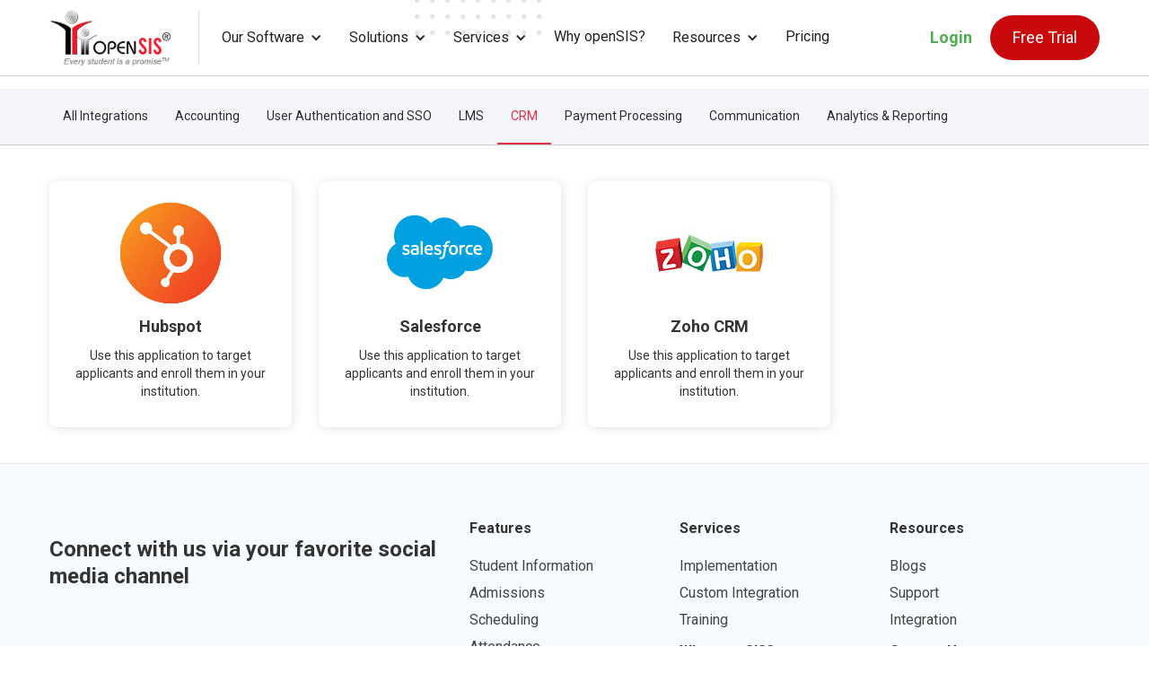

--- FILE ---
content_type: text/html
request_url: https://www.opensis.com/integrations-category/customer-relationship-management-crm
body_size: 9174
content:
<!DOCTYPE html><!-- Last Published: Wed Jan 21 2026 15:06:16 GMT+0000 (Coordinated Universal Time) --><html data-wf-domain="www.opensis.com" data-wf-page="63d997c894437ce0fe8a61a5" data-wf-site="62281f1ca089b17a655e09a4" lang="en" data-wf-collection="63d997c894437c34518a6114" data-wf-item-slug="customer-relationship-management-crm"><head><meta charset="utf-8"/><title>openSIS - Student Information System</title><meta content="width=device-width, initial-scale=1" name="viewport"/><meta content="8rfp0P-6gEU1aGp9UTCryYY9Vv_2lkH8EsiwMP7vMQY" name="google-site-verification"/><link href="https://cdn.prod.website-files.com/62281f1ca089b17a655e09a4/css/opensis2.webflow.shared.e49dae772.min.css" rel="stylesheet" type="text/css" integrity="sha384-5J2udyJ1Qs4ZPT9svUUrPlojgnldCP9DyLp4vO7TNr8zte5JdblWx10se9r+N+pv" crossorigin="anonymous"/><link href="https://fonts.googleapis.com" rel="preconnect"/><link href="https://fonts.gstatic.com" rel="preconnect" crossorigin="anonymous"/><script src="https://ajax.googleapis.com/ajax/libs/webfont/1.6.26/webfont.js" type="text/javascript"></script><script type="text/javascript">WebFont.load({  google: {    families: ["Open Sans:300,300italic,400,400italic,600,600italic,700,700italic,800,800italic","Roboto:regular,italic,500,700,900"]  }});</script><script type="text/javascript">!function(o,c){var n=c.documentElement,t=" w-mod-";n.className+=t+"js",("ontouchstart"in o||o.DocumentTouch&&c instanceof DocumentTouch)&&(n.className+=t+"touch")}(window,document);</script><link href="https://cdn.prod.website-files.com/62281f1ca089b17a655e09a4/62588f39a4b9cf635c2d9efd_openSIS_favicon.png" rel="shortcut icon" type="image/x-icon"/><link href="https://cdn.prod.website-files.com/62281f1ca089b17a655e09a4/62588fb18992d9ac09d37259_openSIS_webclip.png" rel="apple-touch-icon"/><link href="https://www.opensis.com/integrations-category/customer-relationship-management-crm" rel="canonical"/><script src="https://www.google.com/recaptcha/api.js" type="text/javascript"></script><meta name="referrer" content="strict-origin-when-cross-origin">
<!-- Cookiebot script -->
<!-- <script id="Cookiebot" src="https://consent.cookiebot.com/uc.js" data-cbid="bcba91cf-d65f-4066-a811-d59b8c7314a1" data-blockingmode="auto" type="text/javascript"></script>  -->
<script type='text/javascript' src='https://platform-api.sharethis.com/js/sharethis.js#property=6256c6a94dfddd0019d6ca71&product=sop' async='async'></script>
<style>
  .main-gradient-bg{position:relative}.main-gradient-bg:after{border:200px solid rgba(0,0,0,.03);height:30vw;right:-20vw;top:-30vw;width:30vw}.main-gradient-bg:after,.main-gradient-bg:before{border-radius:50%;content:"";position:absolute;z-index:1}.main-gradient-bg:before{border:60px solid rgba(0,0,0,.03);height:160px;left:-8%;top:300px;width:160px}.card:after{background:url(https://cdn.prod.website-files.com/62281f1ca089b17a655e09a4/62385fb85038e07004955d42_dots-repeat.png);content:"";height:128px;left:-44px;position:absolute;top:50px;width:50px;z-index:1}body{top:0!important}body>.skiptranslate:first-child{display:none!important}.cms-content a{color:#106df9}
</style>
<style>
.features-menu .feature-menu-link.w--current {
	  color: #E42E44;
    border-bottom: 2px solid #E42E44;
}
</style><script src="https://cdn.prod.website-files.com/62281f1ca089b17a655e09a4%2F652d31f3dc22d7b4ee708e44%2F687d3a5631284099e0e23736%2Fclarity_script-7.5.6.js" type="text/javascript"></script></head><body><header id="header" data-w-id="72af4168-083a-7a20-3713-67827103dc85" class="header site-header"><div class="w-embed"><style>
.site-header:after{background:url(https://cdn.prod.website-files.com/62281f1ca089b17a655e09a4/62385fb85038e07004955d42_dots-repeat.png);content:"";height:100px;left:calc(40% - 50px);position:absolute;top:-50px;width:150px;z-index:3}.main-gradient-bg{position:relative;width:100%}.main-gradient-bg:after{border:200px solid rgba(0,0,0,.03);border-radius:50%;content:"";height:30vw;position:absolute;right:0;top:-30vw;width:30vw;z-index:1}@-moz-keyframes spin{to{-moz-transform:rotate(-1turn)}}@-webkit-keyframes spin{to{-webkit-transform:rotate(-1turn)}}@keyframes spin{to{-webkit-transform:rotate(-1turn);transform:rotate(-1turn)}}.main-gradient-bg:before{border:60px
</style></div><div data-animation="default" data-collapse="medium" data-duration="400" data-easing="ease" data-easing2="ease" role="banner" class="navbar w-nav"><div class="navbar-container w-container"><div class="div-block-29"><a href="/" class="brand w-nav-brand"><img src="https://cdn.prod.website-files.com/62281f1ca089b17a655e09a4/67e1658f1d6c1984601e440b_opensis_logo.webp" loading="lazy" width="166" height="78" alt="openSIS Logo" class="image-9"/></a><link rel="prefetch" href="/"/><nav role="navigation" class="nav-menu w-nav-menu"><div data-hover="false" data-delay="0" class="w-dropdown"><div class="top-nav-dropdown-toggle w-dropdown-toggle"><div class="text-block-5">Our Software</div><div class="icon w-icon-dropdown-toggle"></div></div><nav class="header-dropdown w-dropdown-list"><a href="/benefits" class="header-dd-menu-item w-dropdown-link">Benefits</a><a href="/feature-student-information" class="header-dd-menu-item w-dropdown-link">Features</a><a href="/architecture" class="header-dd-menu-item w-dropdown-link">Architecture</a><a href="/integrations" class="header-dd-menu-item w-dropdown-link">Integrations</a><a href="#" class="header-dd-menu-item hide w-dropdown-link">Help</a></nav></div><div data-hover="false" data-delay="0" class="w-dropdown"><div class="top-nav-dropdown-toggle w-dropdown-toggle"><div class="text-block-5">Solutions</div><div class="icon w-icon-dropdown-toggle"></div></div><nav class="header-dropdown w-dropdown-list"><a href="/k-12-public-and-private-schools" class="header-dd-menu-item w-dropdown-link">K-12 Schools</a><a href="/colleges-and-universities" class="header-dd-menu-item w-dropdown-link">Higher Education</a><a href="/trade-schools-and-continuing-education" class="header-dd-menu-item w-dropdown-link">Trade Schools &amp; Cont. Ed.</a><a href="/virtual-education" class="header-dd-menu-item w-dropdown-link">Virtual Education</a><a href="#" class="header-dd-menu-item hide w-dropdown-link">Help</a></nav></div><div data-hover="false" data-delay="0" class="w-dropdown"><div class="top-nav-dropdown-toggle w-dropdown-toggle"><div class="text-block-5">Services</div><div class="icon w-icon-dropdown-toggle"></div></div><nav class="header-dropdown w-dropdown-list"><a href="/implementation" class="header-dd-menu-item w-dropdown-link">Implementation</a><a href="/training" class="header-dd-menu-item w-dropdown-link">Training</a><a href="/custom-integration" class="header-dd-menu-item w-dropdown-link">Custom Integration</a><a href="#" class="header-dd-menu-item hide w-dropdown-link">Help</a></nav></div><a href="/why-opensis" class="nav-link-4 w-nav-link">Why openSIS?</a><div data-hover="false" data-delay="0" class="w-dropdown"><div class="top-nav-dropdown-toggle w-dropdown-toggle"><div class="text-block-4">Resources</div><div class="icon w-icon-dropdown-toggle"></div></div><nav class="header-dropdown w-dropdown-list"><a href="/blog" class="w-dropdown-link">Blogs</a><a href="https://www.youtube.com/@opensisvideos/playlists" target="_blank" class="w-dropdown-link">Video Tutorial</a><a href="https://help.opensis.com" target="_blank" class="header-dd-menu-item w-dropdown-link">Support Portal (SaaS)</a><a href="https://support.os4ed.com" target="_blank" class="header-dd-menu-item w-dropdown-link">Support Portal (Classic)</a></nav></div><a href="/pricing" class="nav-link-5 w-nav-link">Pricing</a><link rel="prefetch" href="/pricing"/><a href="https://registration.opensis.com/get-url" class="loginlinkdropdown w-nav-link">Login</a></nav></div><div class="div-block-28"><a href="https://registration.opensis.com/get-url" class="login-link w-nav-link">Login</a><a href="/free-trial" class="nav-link-2 w-nav-link">Free Trial</a><div class="w-nav-button"><div class="w-icon-nav-menu"></div></div></div></div></div></header><div class="main-innerpage-gradient"><div class="feature-categories"><div class="container-normal w-container"><div class="feature-menu-wrap"><div class="features-menu"><a href="/integrations" class="feature-menu-link"><strong class="bold-text-3">All Integrations</strong></a><div class="collection-list-wrapper-19 w-dyn-list"><div role="list" class="collection-list-22 w-dyn-items"><div role="listitem" class="collection-item-26 w-dyn-item"><a href="/integrations-category/accounting" class="feature-menu-link">Accounting</a></div><div role="listitem" class="collection-item-26 w-dyn-item"><a href="/integrations-category/user-authentication-and-sso" class="feature-menu-link">User Authentication and SSO</a></div><div role="listitem" class="collection-item-26 w-dyn-item"><a href="/integrations-category/learning-management-system-lms" class="feature-menu-link">LMS</a></div><div role="listitem" class="collection-item-26 w-dyn-item"><a href="/integrations-category/customer-relationship-management-crm" aria-current="page" class="feature-menu-link w--current">CRM</a></div><div role="listitem" class="collection-item-26 w-dyn-item"><a href="/integrations-category/payment-processing" class="feature-menu-link">Payment Processing</a></div><div role="listitem" class="collection-item-26 w-dyn-item"><a href="/integrations-category/communication" class="feature-menu-link">Communication</a></div><div role="listitem" class="collection-item-26 w-dyn-item"><a href="/integrations-category/analytics-reporting" class="feature-menu-link">Analytics &amp; Reporting</a></div></div></div></div></div></div></div><div><div class="container-normal w-container"><div class="collection-list-wrapper-23 w-dyn-list"><div role="list" class="collection-list-23 w-dyn-items"><div role="listitem" class="collection-item-27 w-dyn-item"><div><img src="https://cdn.prod.website-files.com/6228b11d9d3281d0a792fa09/62849ee23c8fe3ff975253e1_images.jpg" loading="lazy" alt="" class="image-21"/><h4>Hubspot</h4><div class="w-richtext"><p>Use this application to target applicants and enroll them in your institution.<br/></p></div></div></div><div role="listitem" class="collection-item-27 w-dyn-item"><div><img src="https://cdn.prod.website-files.com/6228b11d9d3281d0a792fa09/62f5e175ecb18bac8eb813ce_salesforce.jpg" loading="lazy" alt="" class="image-21"/><h4>Salesforce</h4><div class="w-richtext"><p>Use this application to target applicants and enroll them in your institution.</p></div></div></div><div role="listitem" class="collection-item-27 w-dyn-item"><div><img src="https://cdn.prod.website-files.com/6228b11d9d3281d0a792fa09/62f5e161ea32fe341c7b98cd_zoho.jpg" loading="lazy" alt="" class="image-21"/><h4>Zoho CRM</h4><div class="w-richtext"><p>Use this application to target applicants and enroll them in your institution.</p></div></div></div></div></div></div></div></div><footer id="footer" class="footer"><div class="footer-top"><div class="container-normal w-container"><div class="footer-flex-container"><div class="div-block-34"><h3>Connect with us via your favorite social media channel</h3><div class="div-block-40"><ul role="list" class="social-list w-list-unstyled"><li class="footer-social-list-item"><a aria-label="openSIS Facebook Link" href="https://www.facebook.com/opensis4ed" class="w-inline-block"><img src="https://cdn.prod.website-files.com/62281f1ca089b17a655e09a4/6246e8b20f470a4b35f73d1e_social-facebook.svg" loading="lazy" alt="Facebook Icon" class="footer-social-media-icon"/></a></li><li class="footer-social-list-item"><a aria-label="Twitter&#x27;s openSIS Handle" href="https://x.com/openSIS" target="_blank" class="w-inline-block"><img src="https://cdn.prod.website-files.com/62281f1ca089b17a655e09a4/657213b4c617da8a55b57043_twitter_logo.svg" loading="lazy" alt="Twitter Icon" class="footer-social-media-icon"/></a></li><li class="footer-social-list-item"><a aria-label="Instagram&#x27;s openSIS Link" href="https://www.instagram.com/opensis2/" target="_blank" class="w-inline-block"><img src="https://cdn.prod.website-files.com/62281f1ca089b17a655e09a4/6246e89a74623e2f83db4d50_social-instagram.svg" loading="lazy" alt="Instagram Icon" class="footer-social-media-icon"/></a></li><li class="footer-social-list-item"><a aria-label="openSIS LinkedIn Link" href="https://www.linkedin.com/showcase/opensis2/" target="_blank" class="w-inline-block"><img src="https://cdn.prod.website-files.com/62281f1ca089b17a655e09a4/6246e84d3ba32c18e4497c4d_social-linkedin.svg" loading="lazy" alt="LinkedIn Icon" class="footer-social-media-icon"/></a></li><li class="footer-social-list-item"><a aria-label="openSIS&#x27;s youtube channel" href="https://www.youtube.com/opensisvideos" target="_blank" class="w-inline-block"><img src="https://cdn.prod.website-files.com/62281f1ca089b17a655e09a4/6246e8647fd1edd3e985e3fc_social-youtube.svg" loading="lazy" alt="Youtube Icon" class="footer-social-media-icon"/></a></li></ul></div></div><div class="div-block-30"><h3 class="footer-heading">Features</h3><ul role="list" class="list-3 w-list-unstyled"><li class="footer-link-list-item"><a href="https://www.opensis.com/feature-student-information" class="footer-link">Student Information</a></li><li class="footer-link-list-item"><a href="https://www.opensis.com/feature-admissions" class="footer-link">Admissions</a></li><li class="footer-link-list-item"><a href="https://www.opensis.com/feature-scheduling" class="footer-link">Scheduling</a></li><li class="footer-link-list-item"><a href="https://www.opensis.com/feature-attendance" class="footer-link">Attendance</a></li><li class="footer-link-list-item"><a href="https://www.opensis.com/feature-grading" class="footer-link">Grading</a></li><li class="footer-link-list-item"><a href="https://www.opensis.com/feature-academic-analytics" class="footer-link">Academic Analytics</a></li><li class="footer-link-list-item"><a href="https://www.opensis.com/features" class="footer-link">See all Features</a></li></ul></div><div class="div-block-31"><h3 class="footer-heading">Services</h3><ul role="list" class="list w-list-unstyled"><li><a href="/implementation" class="footer-link">Implementation</a></li><li><a href="/custom-integration" class="footer-link">Custom Integration</a></li><li><a href="/training" class="footer-link">Training</a></li></ul><a href="/why-opensis" class="footer-parent-link">Why openSIS?</a><a href="/pricing" class="footer-parent-link">Pricing</a></div><div class="div-block-32"><h3 class="footer-heading">Resources</h3><ul role="list" class="list-4 w-list-unstyled"><li><a href="https://www.opensis.com/blog" target="_blank" class="footer-link">Blogs</a><a href="https://help.opensis.com" target="_blank" class="footer-link">Support</a></li><li><a href="/integrations" class="footer-link">Integration</a></li></ul><a href="/contact-us" class="footer-parent-link">Contact Us</a><a href="/contact-sales" class="footer-parent-link">Contact Sales</a></div></div></div></div><div class="footer-bottom"><div class="container-normal w-container"><div class="div-block-33"><div class="text-block-22">Copyright © Open Solutions for Education, Inc. (<a href="https://os4ed.com" target="_blank" class="link-23">OS4Ed</a>). All Rights Reserved.</div><ul role="list" class="list-2 w-list-unstyled"><li class="list-item-4">Site Map</li><li class="list-item-5"><a href="/privacy-policy" class="link-35">Privacy Policy</a></li><li class="list-item-6"><a href="/terms-of-service" class="link-34">Terms of Service</a></li></ul></div></div></div><a aria-label="Click to open WhatsApp." href="https://wa.me/+14074136500" target="_blank" class="floating-whatsapp-link w-inline-block"><img src="https://cdn.prod.website-files.com/62281f1ca089b17a655e09a4/651258602594faeecb481db7_WhatsAppButtonGreenLarge.svg" loading="lazy" alt="Chat on WhatsApp" class="image-8"/></a><div class="w-embed"><div id="google_translate_element"></div>
  
<style>
  #google_translate_element{bottom:10px;left:10px;position:fixed;z-index:99}.goog-te-gadget-simple{border-radius:30px;padding:6px}
</style></div></footer><script src="https://d3e54v103j8qbb.cloudfront.net/js/jquery-3.5.1.min.dc5e7f18c8.js?site=62281f1ca089b17a655e09a4" type="text/javascript" integrity="sha256-9/aliU8dGd2tb6OSsuzixeV4y/faTqgFtohetphbbj0=" crossorigin="anonymous"></script><script src="https://cdn.prod.website-files.com/62281f1ca089b17a655e09a4/js/webflow.schunk.36b8fb49256177c8.js" type="text/javascript" integrity="sha384-4abIlA5/v7XaW1HMXKBgnUuhnjBYJ/Z9C1OSg4OhmVw9O3QeHJ/qJqFBERCDPv7G" crossorigin="anonymous"></script><script src="https://cdn.prod.website-files.com/62281f1ca089b17a655e09a4/js/webflow.schunk.0f705d2797780959.js" type="text/javascript" integrity="sha384-3KvWShXag1f8vu6hjGRrknE+Rs7VYs4PKdpchLUxPqm/sIodqELmn0jU7W2qdYcb" crossorigin="anonymous"></script><script src="https://cdn.prod.website-files.com/62281f1ca089b17a655e09a4/js/webflow.schunk.6d918d49aa7e82f2.js" type="text/javascript" integrity="sha384-Yp6nKSKPLB2gk1Va9kMsUCzbzEJjS5UI/b5oRxlBzN5eAP4cOgEdfcgsJVCjVfzR" crossorigin="anonymous"></script><script src="https://cdn.prod.website-files.com/62281f1ca089b17a655e09a4/js/webflow.289225d3.2d874f30f2a782a2.js" type="text/javascript" integrity="sha384-SmJorPQMYV9CmZAWSxq+uoYWcqa1Ll0/HKN42Bm+hTA+sfT7XTfMUq3JfaKY+A5s" crossorigin="anonymous"></script><!-- Google tag (gtag.js) -->
<!-- <script async src="https://www.googletagmanager.com/gtag/js?id=G-P8217GJC38"></script>-->
<script>
  window.dataLayer = window.dataLayer || [];
  function gtag(){dataLayer.push(arguments);}
</script>

<!-- <script src="https://cdn.jsdelivr.net/npm/mailchecker@3.2.20/platform/javascript/MailChecker.js"></script>-->
<script>
  $(function () {
    
    setTimeout(function(){
     var mailCheckerscript = document.createElement('script')
     mailCheckerscript.src = "https://cdn.jsdelivr.net/npm/mailchecker@3.2.20/platform/javascript/MailChecker.js";
     document.body.appendChild(mailCheckerscript);
      
     //var sharethisscript = document.createElement('script')
     //sharethisscript.src = "https://platform-api.sharethis.com/js/sharethis.js#property=6256c6a94dfddd0019d6ca71&product=sop";
     //document.body.appendChild(sharethisscript);
      
     var googleTagscript = document.createElement('script')
     googleTagscript.src = "https://www.googletagmanager.com/gtag/js?id=G-P8217GJC38";
     document.body.appendChild(googleTagscript);
      
     var googleTranslatescript = document.createElement('script')
     googleTranslatescript.src = "//translate.google.com/translate_a/element.js?cb=googleTranslateElementInit";
     document.body.appendChild(googleTranslatescript);
      
    },50);
    
    setTimeout(function(){
  		gtag('js', new Date());
  		gtag('config', 'G-P8217GJC38');
    },200);

    
    var scroll = $(window).scrollTop();
    if(scroll > 0){
      $('#header').css({"background-color": "rgba(255,255,255,1)", "border-color": "rgba(0, 0, 0, 0.19)"});
    }
    
    var error_icon = '<img src="https://cdn.prod.website-files.com/62281f1ca089b17a655e09a4/623964cb32d3483b9f3d3e69_icon-error-red.svg" alt="Error">';
    $('#ctaEmailFooter').on('keyup', function () {
      var footerEmail = $('#ctaEmailFooter').val();
      if(IsEmail(footerEmail)==false){
        $('#emailValidationFooter').html(error_icon+' Please enter valid email');
        return false;
      } else {
        if(IsBusinessEmail(footerEmail)==false){
          $('#emailValidationFooter').html(error_icon+' Please use your work email. Personal email is not supported.');
        } else {
          if(MailChecker.isValid(footerEmail)){
            $('#emailValidationFooter').html('');
          } else {
            $('#emailValidationFooter').html(error_icon+' This email is not supported.');
          }
        }
      }
    });


    var personalEmailCount2 = 0;
    var TimezoneOffset = new Date().getTimezoneOffset();
    $('#btnSubmitCTAFooter').click(function () {
      var email = $('#ctaEmailFooter').val();
	  email = email.toLowerCase();
      
      if (email == '') {
        $('#emailValidationFooter').html(error_icon + ' This field is mandatory');
        //alert('mandatory');
        return false;
      } else {
        if (IsEmail(email) == false) {
          $('#emailValidationFooter').html(error_icon + ' Please enter valid email');
          //alert('invalid_email');
          return false;
        } else {
          if (IsBusinessEmail(email) == false) {
            $('#emailValidationFooter').html(error_icon + ' Please use your work email. Personal email is not supported.');
            /*if (personalEmailCount2 > 0) {
              window.location.href = 'https://www.opensis.com/contact-us';
            } else {
              $('#emailValidationFooter').html(error_icon + ' Please use your work email. Personal email is not supported.');
              personalEmailCount2++;
            }*/
            return false;
          } else {
            //mailchecker
			if(MailChecker.isValid(email)){
              $('#btnSubmitCTAFooter').html('<img src="https://cdn.prod.website-files.com/62281f1ca089b17a655e09a4/629751f39acd78375466ca0a_loader.svg" width="50">').attr("disabled", true);
              $.ajax({
                url: 'https://opensis-registration-api.azurewebsites.net/api/Zoho/SendMail?toEmail='+email, // url where to submit the request
                type : "POST", // type of action POST || GET
                success : function(result) {
                  //console.log(result);                  
                  /*if(result===1){
                    window.location.href = 'https://www.opensis.com/verification-email-sent?email='+email;
                  } 
                  if(result===0){
                    window.location.href = 'https://www.opensis.com/already-exist?email='+email;
                  }
                  if(result===2){
                    $('#emailValidationFooter').html(error_icon+' This email address was previously used to create an account in openSIS, which might have been deactivated. Please use a different email address.');
                  }*/
                  if(result['status']==0){
                  	window.location.href = 'https://www.opensis.com/verification-email-sent?email='+email;
                  } 
                  if(result['status']==1){
                    window.location.href = 'https://www.opensis.com/already-exist?email='+email+'&domain=https://'+result['domain'];
                  }
                  if(result['status']==2){
                    $('#emailValidation').html(error_icon+' This email address was previously used to create an account in openSIS, which might have been deactivated. Please use a different email address.');
                  } 
                  if(result['status']==3){
                    $('#emailValidation').html(error_icon + result['errorMsg']);
                  }
                  $('#btnSubmitCTAFooter').html('Start Free Trial').attr("disabled", false);
                },
                error: function(xhr, resp, text) {
                  console.log(xhr, resp, text);
                  $('#btnSubmitCTAFooter').html('Start Free Trial').attr("disabled", false);
                }
              });
            } else {
              $('#emailValidationFooter').html(error_icon+' This email is not supported.');
            }
            return false;
          }
        }
      }
    });
    
  });

  function IsEmail(email) {
    email = email.toLowerCase();
    var regex = /^([a-zA-Z0-9_\.\-\+])+\@(([a-zA-Z0-9\-])+\.)+([a-zA-Z0-9]{2,4})+$/;
    if (!regex.test(email)) {
      return false;
    } else {
      return true;
    }
  }

  function IsBusinessEmail(email) {
    email = email.toLowerCase();
    var regex_business = /^([a-zA-Z0-9_\.\-\+])+\@((?!gmail)(?!yahoo)(?!hotmail)(?!aol)(?!live)(?!outlook)(?!mail)(?!ymail)(?!rediffmail)(?!rediff)(?!rocketmail)(?!mail)(?!yopmail)(?!gmx)(?!msn)(?!icloud)(?!protonmail)(?!cheerful)(?!googlemail)(?!proton.me)(?!aasu.edu.kw)(?!duck.com)(?!abeltg.com)([a-zA-Z0-9\-])+\.)+(?!ru)([a-zA-Z0-9]{2,4})+$/;
    if (!regex_business.test(email)) {
      return false;
    } else {
      return true;
    }
  }
</script>

<script type="text/javascript">
  function googleTranslateElementInit() {
    new google.translate.TranslateElement({pageLanguage: 'en', layout: google.translate.TranslateElement.InlineLayout.SIMPLE, autoDisplay: false,includedLanguages: 'ar,bn,zh-CN,zh-TW,en,fr,de,hi,id,ja,ko,mr,pa,pt,ru,sw,es,ta,te,tr,ur'}, 'google_translate_element');
  }
  
  /*$("#google_translate_element").on("click", function () {
  
  var languages = $("iframe").contents().find(".text").get();
  for (i = 0; i < languages.length; ++i) {
    var languageElem = languages[i];
    var Lang = languageElem.textContent;
    var nativeLang = getNativeLang(Lang);
    if (!nativeLang) {
      nativeLang = Lang;
    }
    languageElem.textContent = nativeLang;
  }
});*/

function getNativeLang(Lang) {
  switch (Lang) {
    case "Spanish":
      return "Español";
    case "Haitian Creole":
      return "Kreyòl Ayisyen";
    case "Portuguese":
      return "Português";
    case "Chinese (Simplified)":
      return "中文";
    case "Chinese (Traditional)":
      return "中文";
    case "Afrikaans":
      return "Afrikaans";
    case "Albanian":
      return "Shqiptar";
    case "Amharic":
      return "አማርኛ";
    case "Arabic":
      return "عربى";
    case "Armenian":
      return "Հայերեն";
    case "Azerbaijani":
      return "AzəRbaycan";
    case "Basque":
      return "Euskal";
    case "Belarusian":
      return "Беларус";
    case "Bengali":
      return "বাংলা";
    case "Bosnian":
      return "Bosanski";
    case "Bulgarian":
      return "Български";
    case "Catalan":
      return "Català";
    case "Cebuano":
      return "Cebuano";
    case "Corsican":
      return "Corsu";
    case "Croatian":
      return "Hrvatski";
    case "Czech":
      return "Čeština";
    case "Danish":
      return "Dansk";
    case "Dutch":
      return "Nederlands";
    case "Esperanto":
      return "Esperanto";
    case "Estonian":
      return "Eestlane";
    case "Filipino":
      return "Pilipino";
    case "Finnish":
      return "Suomalainen";
    case "French":
      return "Français";
    case "Frisian":
      return "Frysk";
    case "Galician":
      return "Galego";
    case "Georgian":
      return "ᲥᲐᲠᲗᲣᲚᲘ";
    case "German":
      return "Deutsche";
    case "Greek":
      return "Ελληνικά";
    case "Gujarati":
      return "ગુજરાતી";
    case "Hausa":
      return "Hausa";
    case "Hawaiian":
      return "ʻŌlelo Hawaiʻi";
    case "Hebrew":
      return "עברית";
    case "Hindi":
      return "हिन्दी";
    case "Hmong":
      return "Hmong";
    case "Hungarian":
      return "Magyar";
    case "Icelandic":
      return "Íslensku";
    case "Igbo":
      return "Ndi Igbo";
    case "Indonesian":
      return "Bahasa Indonesia";
    case "Irish":
      return "Gaeilge";
    case "Italian":
      return "Italiano";
    case "Japanese":
      return "日本語";
    case "Javanese":
      return "Basa Jawa";
    case "Kannada":
      return "ಕನ್ನಡ";
    case "Kazakh":
      return "Қазақ";
    case "Khmer":
      return "ខ្មែរ";
    case "Korean":
      return "한국어";
    case "Kinyarwanda":
      return "Ikinyarwanda";
    case "Kurdish (Kurmanji)":
      return "Kurdî";
    case "Kyrgyz":
      return "Кыргызча";
    case "Lao":
      return "ລາວ";
    case "Latin":
      return "Latine";
    case "Latvian":
      return "Latvietis";
    case "Lithuanian":
      return "Lietuvis";
    case "Luxembourgish":
      return "Lëtzebuergesch";
    case "Macedonian":
      return "Македонски";
    case "Malagasy":
      return "Malagasy";
    case "Malay":
      return "Bahasa Melayu";
    case "Malayalam":
      return "മലയാളം";
    case "Maltese":
      return "Malti";
    case "Maori":
      return "Maori";
    case "Marathi":
      return "मराठी";
    case "Mongolian":
      return "Монгол";
    case "Myanmar (Burmese)":
      return "မြန်မာ";
    case "Nepali":
      return "नेपाली";
    case "Norwegian":
      return "Norsk";
    case "Nyanja":
      return "Nyanja";
    case "Odia (Oriya)":
      return "ଓଡିଆ";
    case "Pashto":
      return "پښتو";
    case "Persian":
      return "فارسی";
    case "Polish":
      return "Polskie";
    case "Punjabi":
      return "ਪੰਜਾਬੀ";
    case "Romanian":
      return "Română";
    case "Russian":
      return "Русский";
    case "Samoan":
      return "Sāmoa";
    case "Serbian":
      return "Српски";
    case "Sesotho":
      return "Sesotho";
    case "Shona":
      return "Shona";
    case "Scots Gaelic":
      return "Gàidhlig";
    case "Sindhi":
      return "سنڌي";
    case "Sinhala":
      return "සිංහල";
    case "Slovak":
      return "Slovenský";
    case "Slovenian":
      return "Slovenščina";
    case "Somali":
      return "Soomaali";
    case "Sundanese":
      return "Urang Sunda";
    case "Swahili":
      return "Kiswahili";
    case "Swedish":
      return "Svenska";
    case "Tagalog":
      return "Tagalog";
    case "Tajik":
      return "Точик";
    case "Tamil":
      return "தமிழ்";
    case "Telugu":
      return "తెలుగు";
    case "Thai":
      return "ไทย";
    case "Turkish":
      return "Türk";
    case "Turkmen":
      return "türkmençe";
    case "Ukrainian":
      return "Українська";
    case "Urdu":
      return "اردو";
    case "Uyghur":
      return "ئۇيغۇر تىلى";
    case "Uzbek":
      return "O'Zbek";
    case "Vietnamese":
      return "TiếNg ViệT";
    case "Welsh":
      return "Cymraeg";
    case "Xhosa":
      return "Isixhosa";
    case "Yiddish":
      return "יידיש";
    case "Yoruba":
      return "Yoruba";
    case "Zulu":
      return "Isizulu";
  }
}
  
  </script>
  <!--<script type="text/javascript" src="//translate.google.com/translate_a/element.js?cb=googleTranslateElementInit"></script>--></body></html>

--- FILE ---
content_type: text/css
request_url: https://cdn.prod.website-files.com/62281f1ca089b17a655e09a4/css/opensis2.webflow.shared.e49dae772.min.css
body_size: 35663
content:
html{-webkit-text-size-adjust:100%;-ms-text-size-adjust:100%;font-family:sans-serif}body{margin:0}article,aside,details,figcaption,figure,footer,header,hgroup,main,menu,nav,section,summary{display:block}audio,canvas,progress,video{vertical-align:baseline;display:inline-block}audio:not([controls]){height:0;display:none}[hidden],template{display:none}a{background-color:#0000}a:active,a:hover{outline:0}abbr[title]{border-bottom:1px dotted}b,strong{font-weight:700}dfn{font-style:italic}h1{margin:.67em 0;font-size:2em}mark{color:#000;background:#ff0}small{font-size:80%}sub,sup{vertical-align:baseline;font-size:75%;line-height:0;position:relative}sup{top:-.5em}sub{bottom:-.25em}img{border:0}svg:not(:root){overflow:hidden}hr{box-sizing:content-box;height:0}pre{overflow:auto}code,kbd,pre,samp{font-family:monospace;font-size:1em}button,input,optgroup,select,textarea{color:inherit;font:inherit;margin:0}button{overflow:visible}button,select{text-transform:none}button,html input[type=button],input[type=reset]{-webkit-appearance:button;cursor:pointer}button[disabled],html input[disabled]{cursor:default}button::-moz-focus-inner,input::-moz-focus-inner{border:0;padding:0}input{line-height:normal}input[type=checkbox],input[type=radio]{box-sizing:border-box;padding:0}input[type=number]::-webkit-inner-spin-button,input[type=number]::-webkit-outer-spin-button{height:auto}input[type=search]{-webkit-appearance:none}input[type=search]::-webkit-search-cancel-button,input[type=search]::-webkit-search-decoration{-webkit-appearance:none}legend{border:0;padding:0}textarea{overflow:auto}optgroup{font-weight:700}table{border-collapse:collapse;border-spacing:0}td,th{padding:0}@font-face{font-family:webflow-icons;src:url([data-uri])format("truetype");font-weight:400;font-style:normal}[class^=w-icon-],[class*=\ w-icon-]{speak:none;font-variant:normal;text-transform:none;-webkit-font-smoothing:antialiased;-moz-osx-font-smoothing:grayscale;font-style:normal;font-weight:400;line-height:1;font-family:webflow-icons!important}.w-icon-slider-right:before{content:""}.w-icon-slider-left:before{content:""}.w-icon-nav-menu:before{content:""}.w-icon-arrow-down:before,.w-icon-dropdown-toggle:before{content:""}.w-icon-file-upload-remove:before{content:""}.w-icon-file-upload-icon:before{content:""}*{box-sizing:border-box}html{height:100%}body{color:#333;background-color:#fff;min-height:100%;margin:0;font-family:Arial,sans-serif;font-size:14px;line-height:20px}img{vertical-align:middle;max-width:100%;display:inline-block}html.w-mod-touch *{background-attachment:scroll!important}.w-block{display:block}.w-inline-block{max-width:100%;display:inline-block}.w-clearfix:before,.w-clearfix:after{content:" ";grid-area:1/1/2/2;display:table}.w-clearfix:after{clear:both}.w-hidden{display:none}.w-button{color:#fff;line-height:inherit;cursor:pointer;background-color:#3898ec;border:0;border-radius:0;padding:9px 15px;text-decoration:none;display:inline-block}input.w-button{-webkit-appearance:button}html[data-w-dynpage] [data-w-cloak]{color:#0000!important}.w-code-block{margin:unset}pre.w-code-block code{all:inherit}.w-optimization{display:contents}.w-webflow-badge,.w-webflow-badge>img{box-sizing:unset;width:unset;height:unset;max-height:unset;max-width:unset;min-height:unset;min-width:unset;margin:unset;padding:unset;float:unset;clear:unset;border:unset;border-radius:unset;background:unset;background-image:unset;background-position:unset;background-size:unset;background-repeat:unset;background-origin:unset;background-clip:unset;background-attachment:unset;background-color:unset;box-shadow:unset;transform:unset;direction:unset;font-family:unset;font-weight:unset;color:unset;font-size:unset;line-height:unset;font-style:unset;font-variant:unset;text-align:unset;letter-spacing:unset;-webkit-text-decoration:unset;text-decoration:unset;text-indent:unset;text-transform:unset;list-style-type:unset;text-shadow:unset;vertical-align:unset;cursor:unset;white-space:unset;word-break:unset;word-spacing:unset;word-wrap:unset;transition:unset}.w-webflow-badge{white-space:nowrap;cursor:pointer;box-shadow:0 0 0 1px #0000001a,0 1px 3px #0000001a;visibility:visible!important;opacity:1!important;z-index:2147483647!important;color:#aaadb0!important;overflow:unset!important;background-color:#fff!important;border-radius:3px!important;width:auto!important;height:auto!important;margin:0!important;padding:6px!important;font-size:12px!important;line-height:14px!important;text-decoration:none!important;display:inline-block!important;position:fixed!important;inset:auto 12px 12px auto!important;transform:none!important}.w-webflow-badge>img{position:unset;visibility:unset!important;opacity:1!important;vertical-align:middle!important;display:inline-block!important}h1,h2,h3,h4,h5,h6{margin-bottom:10px;font-weight:700}h1{margin-top:20px;font-size:38px;line-height:44px}h2{margin-top:20px;font-size:32px;line-height:36px}h3{margin-top:20px;font-size:24px;line-height:30px}h4{margin-top:10px;font-size:18px;line-height:24px}h5{margin-top:10px;font-size:14px;line-height:20px}h6{margin-top:10px;font-size:12px;line-height:18px}p{margin-top:0;margin-bottom:10px}blockquote{border-left:5px solid #e2e2e2;margin:0 0 10px;padding:10px 20px;font-size:18px;line-height:22px}figure{margin:0 0 10px}figcaption{text-align:center;margin-top:5px}ul,ol{margin-top:0;margin-bottom:10px;padding-left:40px}.w-list-unstyled{padding-left:0;list-style:none}.w-embed:before,.w-embed:after{content:" ";grid-area:1/1/2/2;display:table}.w-embed:after{clear:both}.w-video{width:100%;padding:0;position:relative}.w-video iframe,.w-video object,.w-video embed{border:none;width:100%;height:100%;position:absolute;top:0;left:0}fieldset{border:0;margin:0;padding:0}button,[type=button],[type=reset]{cursor:pointer;-webkit-appearance:button;border:0}.w-form{margin:0 0 15px}.w-form-done{text-align:center;background-color:#ddd;padding:20px;display:none}.w-form-fail{background-color:#ffdede;margin-top:10px;padding:10px;display:none}label{margin-bottom:5px;font-weight:700;display:block}.w-input,.w-select{color:#333;vertical-align:middle;background-color:#fff;border:1px solid #ccc;width:100%;height:38px;margin-bottom:10px;padding:8px 12px;font-size:14px;line-height:1.42857;display:block}.w-input::placeholder,.w-select::placeholder{color:#999}.w-input:focus,.w-select:focus{border-color:#3898ec;outline:0}.w-input[disabled],.w-select[disabled],.w-input[readonly],.w-select[readonly],fieldset[disabled] .w-input,fieldset[disabled] .w-select{cursor:not-allowed}.w-input[disabled]:not(.w-input-disabled),.w-select[disabled]:not(.w-input-disabled),.w-input[readonly],.w-select[readonly],fieldset[disabled]:not(.w-input-disabled) .w-input,fieldset[disabled]:not(.w-input-disabled) .w-select{background-color:#eee}textarea.w-input,textarea.w-select{height:auto}.w-select{background-color:#f3f3f3}.w-select[multiple]{height:auto}.w-form-label{cursor:pointer;margin-bottom:0;font-weight:400;display:inline-block}.w-radio{margin-bottom:5px;padding-left:20px;display:block}.w-radio:before,.w-radio:after{content:" ";grid-area:1/1/2/2;display:table}.w-radio:after{clear:both}.w-radio-input{float:left;margin:3px 0 0 -20px;line-height:normal}.w-file-upload{margin-bottom:10px;display:block}.w-file-upload-input{opacity:0;z-index:-100;width:.1px;height:.1px;position:absolute;overflow:hidden}.w-file-upload-default,.w-file-upload-uploading,.w-file-upload-success{color:#333;display:inline-block}.w-file-upload-error{margin-top:10px;display:block}.w-file-upload-default.w-hidden,.w-file-upload-uploading.w-hidden,.w-file-upload-error.w-hidden,.w-file-upload-success.w-hidden{display:none}.w-file-upload-uploading-btn{cursor:pointer;background-color:#fafafa;border:1px solid #ccc;margin:0;padding:8px 12px;font-size:14px;font-weight:400;display:flex}.w-file-upload-file{background-color:#fafafa;border:1px solid #ccc;flex-grow:1;justify-content:space-between;margin:0;padding:8px 9px 8px 11px;display:flex}.w-file-upload-file-name{font-size:14px;font-weight:400;display:block}.w-file-remove-link{cursor:pointer;width:auto;height:auto;margin-top:3px;margin-left:10px;padding:3px;display:block}.w-icon-file-upload-remove{margin:auto;font-size:10px}.w-file-upload-error-msg{color:#ea384c;padding:2px 0;display:inline-block}.w-file-upload-info{padding:0 12px;line-height:38px;display:inline-block}.w-file-upload-label{cursor:pointer;background-color:#fafafa;border:1px solid #ccc;margin:0;padding:8px 12px;font-size:14px;font-weight:400;display:inline-block}.w-icon-file-upload-icon,.w-icon-file-upload-uploading{width:20px;margin-right:8px;display:inline-block}.w-icon-file-upload-uploading{height:20px}.w-container{max-width:940px;margin-left:auto;margin-right:auto}.w-container:before,.w-container:after{content:" ";grid-area:1/1/2/2;display:table}.w-container:after{clear:both}.w-container .w-row{margin-left:-10px;margin-right:-10px}.w-row:before,.w-row:after{content:" ";grid-area:1/1/2/2;display:table}.w-row:after{clear:both}.w-row .w-row{margin-left:0;margin-right:0}.w-col{float:left;width:100%;min-height:1px;padding-left:10px;padding-right:10px;position:relative}.w-col .w-col{padding-left:0;padding-right:0}.w-col-1{width:8.33333%}.w-col-2{width:16.6667%}.w-col-3{width:25%}.w-col-4{width:33.3333%}.w-col-5{width:41.6667%}.w-col-6{width:50%}.w-col-7{width:58.3333%}.w-col-8{width:66.6667%}.w-col-9{width:75%}.w-col-10{width:83.3333%}.w-col-11{width:91.6667%}.w-col-12{width:100%}.w-hidden-main{display:none!important}@media screen and (max-width:991px){.w-container{max-width:728px}.w-hidden-main{display:inherit!important}.w-hidden-medium{display:none!important}.w-col-medium-1{width:8.33333%}.w-col-medium-2{width:16.6667%}.w-col-medium-3{width:25%}.w-col-medium-4{width:33.3333%}.w-col-medium-5{width:41.6667%}.w-col-medium-6{width:50%}.w-col-medium-7{width:58.3333%}.w-col-medium-8{width:66.6667%}.w-col-medium-9{width:75%}.w-col-medium-10{width:83.3333%}.w-col-medium-11{width:91.6667%}.w-col-medium-12{width:100%}.w-col-stack{width:100%;left:auto;right:auto}}@media screen and (max-width:767px){.w-hidden-main,.w-hidden-medium{display:inherit!important}.w-hidden-small{display:none!important}.w-row,.w-container .w-row{margin-left:0;margin-right:0}.w-col{width:100%;left:auto;right:auto}.w-col-small-1{width:8.33333%}.w-col-small-2{width:16.6667%}.w-col-small-3{width:25%}.w-col-small-4{width:33.3333%}.w-col-small-5{width:41.6667%}.w-col-small-6{width:50%}.w-col-small-7{width:58.3333%}.w-col-small-8{width:66.6667%}.w-col-small-9{width:75%}.w-col-small-10{width:83.3333%}.w-col-small-11{width:91.6667%}.w-col-small-12{width:100%}}@media screen and (max-width:479px){.w-container{max-width:none}.w-hidden-main,.w-hidden-medium,.w-hidden-small{display:inherit!important}.w-hidden-tiny{display:none!important}.w-col{width:100%}.w-col-tiny-1{width:8.33333%}.w-col-tiny-2{width:16.6667%}.w-col-tiny-3{width:25%}.w-col-tiny-4{width:33.3333%}.w-col-tiny-5{width:41.6667%}.w-col-tiny-6{width:50%}.w-col-tiny-7{width:58.3333%}.w-col-tiny-8{width:66.6667%}.w-col-tiny-9{width:75%}.w-col-tiny-10{width:83.3333%}.w-col-tiny-11{width:91.6667%}.w-col-tiny-12{width:100%}}.w-widget{position:relative}.w-widget-map{width:100%;height:400px}.w-widget-map label{width:auto;display:inline}.w-widget-map img{max-width:inherit}.w-widget-map .gm-style-iw{text-align:center}.w-widget-map .gm-style-iw>button{display:none!important}.w-widget-twitter{overflow:hidden}.w-widget-twitter-count-shim{vertical-align:top;text-align:center;background:#fff;border:1px solid #758696;border-radius:3px;width:28px;height:20px;display:inline-block;position:relative}.w-widget-twitter-count-shim *{pointer-events:none;-webkit-user-select:none;user-select:none}.w-widget-twitter-count-shim .w-widget-twitter-count-inner{text-align:center;color:#999;font-family:serif;font-size:15px;line-height:12px;position:relative}.w-widget-twitter-count-shim .w-widget-twitter-count-clear{display:block;position:relative}.w-widget-twitter-count-shim.w--large{width:36px;height:28px}.w-widget-twitter-count-shim.w--large .w-widget-twitter-count-inner{font-size:18px;line-height:18px}.w-widget-twitter-count-shim:not(.w--vertical){margin-left:5px;margin-right:8px}.w-widget-twitter-count-shim:not(.w--vertical).w--large{margin-left:6px}.w-widget-twitter-count-shim:not(.w--vertical):before,.w-widget-twitter-count-shim:not(.w--vertical):after{content:" ";pointer-events:none;border:solid #0000;width:0;height:0;position:absolute;top:50%;left:0}.w-widget-twitter-count-shim:not(.w--vertical):before{border-width:4px;border-color:#75869600 #5d6c7b #75869600 #75869600;margin-top:-4px;margin-left:-9px}.w-widget-twitter-count-shim:not(.w--vertical).w--large:before{border-width:5px;margin-top:-5px;margin-left:-10px}.w-widget-twitter-count-shim:not(.w--vertical):after{border-width:4px;border-color:#fff0 #fff #fff0 #fff0;margin-top:-4px;margin-left:-8px}.w-widget-twitter-count-shim:not(.w--vertical).w--large:after{border-width:5px;margin-top:-5px;margin-left:-9px}.w-widget-twitter-count-shim.w--vertical{width:61px;height:33px;margin-bottom:8px}.w-widget-twitter-count-shim.w--vertical:before,.w-widget-twitter-count-shim.w--vertical:after{content:" ";pointer-events:none;border:solid #0000;width:0;height:0;position:absolute;top:100%;left:50%}.w-widget-twitter-count-shim.w--vertical:before{border-width:5px;border-color:#5d6c7b #75869600 #75869600;margin-left:-5px}.w-widget-twitter-count-shim.w--vertical:after{border-width:4px;border-color:#fff #fff0 #fff0;margin-left:-4px}.w-widget-twitter-count-shim.w--vertical .w-widget-twitter-count-inner{font-size:18px;line-height:22px}.w-widget-twitter-count-shim.w--vertical.w--large{width:76px}.w-background-video{color:#fff;height:500px;position:relative;overflow:hidden}.w-background-video>video{object-fit:cover;z-index:-100;background-position:50%;background-size:cover;width:100%;height:100%;margin:auto;position:absolute;inset:-100%}.w-background-video>video::-webkit-media-controls-start-playback-button{-webkit-appearance:none;display:none!important}.w-background-video--control{background-color:#0000;padding:0;position:absolute;bottom:1em;right:1em}.w-background-video--control>[hidden]{display:none!important}.w-slider{text-align:center;clear:both;-webkit-tap-highlight-color:#0000;tap-highlight-color:#0000;background:#ddd;height:300px;position:relative}.w-slider-mask{z-index:1;white-space:nowrap;height:100%;display:block;position:relative;left:0;right:0;overflow:hidden}.w-slide{vertical-align:top;white-space:normal;text-align:left;width:100%;height:100%;display:inline-block;position:relative}.w-slider-nav{z-index:2;text-align:center;-webkit-tap-highlight-color:#0000;tap-highlight-color:#0000;height:40px;margin:auto;padding-top:10px;position:absolute;inset:auto 0 0}.w-slider-nav.w-round>div{border-radius:100%}.w-slider-nav.w-num>div{font-size:inherit;line-height:inherit;width:auto;height:auto;padding:.2em .5em}.w-slider-nav.w-shadow>div{box-shadow:0 0 3px #3336}.w-slider-nav-invert{color:#fff}.w-slider-nav-invert>div{background-color:#2226}.w-slider-nav-invert>div.w-active{background-color:#222}.w-slider-dot{cursor:pointer;background-color:#fff6;width:1em;height:1em;margin:0 3px .5em;transition:background-color .1s,color .1s;display:inline-block;position:relative}.w-slider-dot.w-active{background-color:#fff}.w-slider-dot:focus{outline:none;box-shadow:0 0 0 2px #fff}.w-slider-dot:focus.w-active{box-shadow:none}.w-slider-arrow-left,.w-slider-arrow-right{cursor:pointer;color:#fff;-webkit-tap-highlight-color:#0000;tap-highlight-color:#0000;-webkit-user-select:none;user-select:none;width:80px;margin:auto;font-size:40px;position:absolute;inset:0;overflow:hidden}.w-slider-arrow-left [class^=w-icon-],.w-slider-arrow-right [class^=w-icon-],.w-slider-arrow-left [class*=\ w-icon-],.w-slider-arrow-right [class*=\ w-icon-]{position:absolute}.w-slider-arrow-left:focus,.w-slider-arrow-right:focus{outline:0}.w-slider-arrow-left{z-index:3;right:auto}.w-slider-arrow-right{z-index:4;left:auto}.w-icon-slider-left,.w-icon-slider-right{width:1em;height:1em;margin:auto;inset:0}.w-slider-aria-label{clip:rect(0 0 0 0);border:0;width:1px;height:1px;margin:-1px;padding:0;position:absolute;overflow:hidden}.w-slider-force-show{display:block!important}.w-dropdown{text-align:left;z-index:900;margin-left:auto;margin-right:auto;display:inline-block;position:relative}.w-dropdown-btn,.w-dropdown-toggle,.w-dropdown-link{vertical-align:top;color:#222;text-align:left;white-space:nowrap;margin-left:auto;margin-right:auto;padding:20px;text-decoration:none;position:relative}.w-dropdown-toggle{-webkit-user-select:none;user-select:none;cursor:pointer;padding-right:40px;display:inline-block}.w-dropdown-toggle:focus{outline:0}.w-icon-dropdown-toggle{width:1em;height:1em;margin:auto 20px auto auto;position:absolute;top:0;bottom:0;right:0}.w-dropdown-list{background:#ddd;min-width:100%;display:none;position:absolute}.w-dropdown-list.w--open{display:block}.w-dropdown-link{color:#222;padding:10px 20px;display:block}.w-dropdown-link.w--current{color:#0082f3}.w-dropdown-link:focus{outline:0}@media screen and (max-width:767px){.w-nav-brand{padding-left:10px}}.w-lightbox-backdrop{cursor:auto;letter-spacing:normal;text-indent:0;text-shadow:none;text-transform:none;visibility:visible;white-space:normal;word-break:normal;word-spacing:normal;word-wrap:normal;color:#fff;text-align:center;z-index:2000;opacity:0;-webkit-user-select:none;-moz-user-select:none;-webkit-tap-highlight-color:transparent;background:#000000e6;outline:0;font-family:Helvetica Neue,Helvetica,Ubuntu,Segoe UI,Verdana,sans-serif;font-size:17px;font-style:normal;font-weight:300;line-height:1.2;list-style:disc;position:fixed;inset:0;-webkit-transform:translate(0)}.w-lightbox-backdrop,.w-lightbox-container{-webkit-overflow-scrolling:touch;height:100%;overflow:auto}.w-lightbox-content{height:100vh;position:relative;overflow:hidden}.w-lightbox-view{opacity:0;width:100vw;height:100vh;position:absolute}.w-lightbox-view:before{content:"";height:100vh}.w-lightbox-group,.w-lightbox-group .w-lightbox-view,.w-lightbox-group .w-lightbox-view:before{height:86vh}.w-lightbox-frame,.w-lightbox-view:before{vertical-align:middle;display:inline-block}.w-lightbox-figure{margin:0;position:relative}.w-lightbox-group .w-lightbox-figure{cursor:pointer}.w-lightbox-img{width:auto;max-width:none;height:auto}.w-lightbox-image{float:none;max-width:100vw;max-height:100vh;display:block}.w-lightbox-group .w-lightbox-image{max-height:86vh}.w-lightbox-caption{text-align:left;text-overflow:ellipsis;white-space:nowrap;background:#0006;padding:.5em 1em;position:absolute;bottom:0;left:0;right:0;overflow:hidden}.w-lightbox-embed{width:100%;height:100%;position:absolute;inset:0}.w-lightbox-control{cursor:pointer;background-position:50%;background-repeat:no-repeat;background-size:24px;width:4em;transition:all .3s;position:absolute;top:0}.w-lightbox-left{background-image:url([data-uri]);display:none;bottom:0;left:0}.w-lightbox-right{background-image:url([data-uri]);display:none;bottom:0;right:0}.w-lightbox-close{background-image:url([data-uri]);background-size:18px;height:2.6em;right:0}.w-lightbox-strip{white-space:nowrap;padding:0 1vh;line-height:0;position:absolute;bottom:0;left:0;right:0;overflow:auto hidden}.w-lightbox-item{box-sizing:content-box;cursor:pointer;width:10vh;padding:2vh 1vh;display:inline-block;-webkit-transform:translate(0,0)}.w-lightbox-active{opacity:.3}.w-lightbox-thumbnail{background:#222;height:10vh;position:relative;overflow:hidden}.w-lightbox-thumbnail-image{position:absolute;top:0;left:0}.w-lightbox-thumbnail .w-lightbox-tall{width:100%;top:50%;transform:translateY(-50%)}.w-lightbox-thumbnail .w-lightbox-wide{height:100%;left:50%;transform:translate(-50%)}.w-lightbox-spinner{box-sizing:border-box;border:5px solid #0006;border-radius:50%;width:40px;height:40px;margin-top:-20px;margin-left:-20px;animation:.8s linear infinite spin;position:absolute;top:50%;left:50%}.w-lightbox-spinner:after{content:"";border:3px solid #0000;border-bottom-color:#fff;border-radius:50%;position:absolute;inset:-4px}.w-lightbox-hide{display:none}.w-lightbox-noscroll{overflow:hidden}@media (min-width:768px){.w-lightbox-content{height:96vh;margin-top:2vh}.w-lightbox-view,.w-lightbox-view:before{height:96vh}.w-lightbox-group,.w-lightbox-group .w-lightbox-view,.w-lightbox-group .w-lightbox-view:before{height:84vh}.w-lightbox-image{max-width:96vw;max-height:96vh}.w-lightbox-group .w-lightbox-image{max-width:82.3vw;max-height:84vh}.w-lightbox-left,.w-lightbox-right{opacity:.5;display:block}.w-lightbox-close{opacity:.8}.w-lightbox-control:hover{opacity:1}}.w-lightbox-inactive,.w-lightbox-inactive:hover{opacity:0}.w-richtext:before,.w-richtext:after{content:" ";grid-area:1/1/2/2;display:table}.w-richtext:after{clear:both}.w-richtext[contenteditable=true]:before,.w-richtext[contenteditable=true]:after{white-space:initial}.w-richtext ol,.w-richtext ul{overflow:hidden}.w-richtext .w-richtext-figure-selected.w-richtext-figure-type-video div:after,.w-richtext .w-richtext-figure-selected[data-rt-type=video] div:after,.w-richtext .w-richtext-figure-selected.w-richtext-figure-type-image div,.w-richtext .w-richtext-figure-selected[data-rt-type=image] div{outline:2px solid #2895f7}.w-richtext figure.w-richtext-figure-type-video>div:after,.w-richtext figure[data-rt-type=video]>div:after{content:"";display:none;position:absolute;inset:0}.w-richtext figure{max-width:60%;position:relative}.w-richtext figure>div:before{cursor:default!important}.w-richtext figure img{width:100%}.w-richtext figure figcaption.w-richtext-figcaption-placeholder{opacity:.6}.w-richtext figure div{color:#0000;font-size:0}.w-richtext figure.w-richtext-figure-type-image,.w-richtext figure[data-rt-type=image]{display:table}.w-richtext figure.w-richtext-figure-type-image>div,.w-richtext figure[data-rt-type=image]>div{display:inline-block}.w-richtext figure.w-richtext-figure-type-image>figcaption,.w-richtext figure[data-rt-type=image]>figcaption{caption-side:bottom;display:table-caption}.w-richtext figure.w-richtext-figure-type-video,.w-richtext figure[data-rt-type=video]{width:60%;height:0}.w-richtext figure.w-richtext-figure-type-video iframe,.w-richtext figure[data-rt-type=video] iframe{width:100%;height:100%;position:absolute;top:0;left:0}.w-richtext figure.w-richtext-figure-type-video>div,.w-richtext figure[data-rt-type=video]>div{width:100%}.w-richtext figure.w-richtext-align-center{clear:both;margin-left:auto;margin-right:auto}.w-richtext figure.w-richtext-align-center.w-richtext-figure-type-image>div,.w-richtext figure.w-richtext-align-center[data-rt-type=image]>div{max-width:100%}.w-richtext figure.w-richtext-align-normal{clear:both}.w-richtext figure.w-richtext-align-fullwidth{text-align:center;clear:both;width:100%;max-width:100%;margin-left:auto;margin-right:auto;display:block}.w-richtext figure.w-richtext-align-fullwidth>div{padding-bottom:inherit;display:inline-block}.w-richtext figure.w-richtext-align-fullwidth>figcaption{display:block}.w-richtext figure.w-richtext-align-floatleft{float:left;clear:none;margin-right:15px}.w-richtext figure.w-richtext-align-floatright{float:right;clear:none;margin-left:15px}.w-nav{z-index:1000;background:#ddd;position:relative}.w-nav:before,.w-nav:after{content:" ";grid-area:1/1/2/2;display:table}.w-nav:after{clear:both}.w-nav-brand{float:left;color:#333;text-decoration:none;position:relative}.w-nav-link{vertical-align:top;color:#222;text-align:left;margin-left:auto;margin-right:auto;padding:20px;text-decoration:none;display:inline-block;position:relative}.w-nav-link.w--current{color:#0082f3}.w-nav-menu{float:right;position:relative}[data-nav-menu-open]{text-align:center;background:#c8c8c8;min-width:200px;position:absolute;top:100%;left:0;right:0;overflow:visible;display:block!important}.w--nav-link-open{display:block;position:relative}.w-nav-overlay{width:100%;display:none;position:absolute;top:100%;left:0;right:0;overflow:hidden}.w-nav-overlay [data-nav-menu-open]{top:0}.w-nav[data-animation=over-left] .w-nav-overlay{width:auto}.w-nav[data-animation=over-left] .w-nav-overlay,.w-nav[data-animation=over-left] [data-nav-menu-open]{z-index:1;top:0;right:auto}.w-nav[data-animation=over-right] .w-nav-overlay{width:auto}.w-nav[data-animation=over-right] .w-nav-overlay,.w-nav[data-animation=over-right] [data-nav-menu-open]{z-index:1;top:0;left:auto}.w-nav-button{float:right;cursor:pointer;-webkit-tap-highlight-color:#0000;tap-highlight-color:#0000;-webkit-user-select:none;user-select:none;padding:18px;font-size:24px;display:none;position:relative}.w-nav-button:focus{outline:0}.w-nav-button.w--open{color:#fff;background-color:#c8c8c8}.w-nav[data-collapse=all] .w-nav-menu{display:none}.w-nav[data-collapse=all] .w-nav-button,.w--nav-dropdown-open,.w--nav-dropdown-toggle-open{display:block}.w--nav-dropdown-list-open{position:static}@media screen and (max-width:991px){.w-nav[data-collapse=medium] .w-nav-menu{display:none}.w-nav[data-collapse=medium] .w-nav-button{display:block}}@media screen and (max-width:767px){.w-nav[data-collapse=small] .w-nav-menu{display:none}.w-nav[data-collapse=small] .w-nav-button{display:block}.w-nav-brand{padding-left:10px}}@media screen and (max-width:479px){.w-nav[data-collapse=tiny] .w-nav-menu{display:none}.w-nav[data-collapse=tiny] .w-nav-button{display:block}}.w-tabs{position:relative}.w-tabs:before,.w-tabs:after{content:" ";grid-area:1/1/2/2;display:table}.w-tabs:after{clear:both}.w-tab-menu{position:relative}.w-tab-link{vertical-align:top;text-align:left;cursor:pointer;color:#222;background-color:#ddd;padding:9px 30px;text-decoration:none;display:inline-block;position:relative}.w-tab-link.w--current{background-color:#c8c8c8}.w-tab-link:focus{outline:0}.w-tab-content{display:block;position:relative;overflow:hidden}.w-tab-pane{display:none;position:relative}.w--tab-active{display:block}@media screen and (max-width:479px){.w-tab-link{display:block}}.w-ix-emptyfix:after{content:""}@keyframes spin{0%{transform:rotate(0)}to{transform:rotate(360deg)}}.w-dyn-empty{background-color:#ddd;padding:10px}.w-dyn-hide,.w-dyn-bind-empty,.w-condition-invisible{display:none!important}.wf-layout-layout{display:grid}@font-face{font-family:MATERIAL ICONS;src:url(https://cdn.prod.website-files.com/62281f1ca089b17a655e09a4/623ab103aa8b7e7fd305e414_MaterialIconsTwoTone-Regular.otf)format("opentype");font-weight:400;font-style:normal;font-display:swap}:root{--red:#ca090c;--white:white;--blue:#13458f;--generic-border-radius:10px;--elements-webflow-library--neutral--300:#eff0f6;--elements-webflow-library--neutral--100:white;--elements-webflow-library--general--shadow-02:#14142b14;--elements-webflow-library--neutral--800:#211f54;--elements-webflow-library--accent--primary-1:#4a3aff;--elements-webflow-library--neutral--600:#6e7191;--elements-webflow-library--general--shadow-01:#14142b0f;--elements-webflow-library--secondary--color-1:#281ca5;--black:black}.w-pagination-wrapper{flex-wrap:wrap;justify-content:center;display:flex}.w-pagination-previous{color:#333;background-color:#fafafa;border:1px solid #ccc;border-radius:2px;margin-left:10px;margin-right:10px;padding:9px 20px;font-size:14px;display:block}.w-pagination-previous-icon{margin-right:4px}.w-pagination-next{color:#333;background-color:#fafafa;border:1px solid #ccc;border-radius:2px;margin-left:10px;margin-right:10px;padding:9px 20px;font-size:14px;display:block}.w-pagination-next-icon{margin-left:4px}.w-form-formrecaptcha{margin-bottom:8px}.w-checkbox{margin-bottom:5px;padding-left:20px;display:block}.w-checkbox:before{content:" ";grid-area:1/1/2/2;display:table}.w-checkbox:after{content:" ";clear:both;grid-area:1/1/2/2;display:table}.w-checkbox-input{float:left;margin:4px 0 0 -20px;line-height:normal}.w-checkbox-input--inputType-custom{border:1px solid #ccc;border-radius:2px;width:12px;height:12px}.w-checkbox-input--inputType-custom.w--redirected-checked{background-color:#3898ec;background-image:url(https://d3e54v103j8qbb.cloudfront.net/static/custom-checkbox-checkmark.589d534424.svg);background-position:50%;background-repeat:no-repeat;background-size:cover;border-color:#3898ec}.w-checkbox-input--inputType-custom.w--redirected-focus{box-shadow:0 0 3px 1px #3898ec}.w-layout-blockcontainer{max-width:940px;margin-left:auto;margin-right:auto;display:block}@media screen and (max-width:991px){.w-layout-blockcontainer{max-width:728px}}@media screen and (max-width:767px){.w-layout-blockcontainer{max-width:none}}body{color:#333;font-family:Arial,Helvetica Neue,Helvetica,sans-serif;font-size:14px;line-height:20px}p{margin-bottom:10px}.container{max-width:1280px}.heading{color:#d23240;text-transform:uppercase;margin-top:0;margin-bottom:0;padding-top:20px;padding-bottom:20px;font-family:Roboto,sans-serif;font-size:19px;line-height:29px;display:inline-block}.plan-title{text-align:center;min-height:138px}.btn-blue-rounded-wide{box-sizing:border-box;text-align:center;background-color:#1a2c68;border-radius:41px;width:100%;margin-top:17px;padding:15px;font-family:Roboto,sans-serif;font-size:18px;font-weight:700}.btn-blue-rounded-wide.button-monthly{padding-top:15px;padding-bottom:15px;font-size:16px}.btn-blue-rounded-wide.button-yearly{display:none}.btn-blue-rounded-wide.monthly-pricing{padding-top:12px;padding-bottom:12px}.btn-blue-rounded-wide.yearly-pricing{padding-top:12px;padding-bottom:12px;display:none}.pricing{color:#13458f;text-align:left;text-transform:capitalize;padding-bottom:20px;font-family:Roboto,sans-serif;font-size:24px;font-weight:500;line-height:20px;display:inline}.text-block-2{font-family:Roboto,sans-serif;font-size:16px;font-weight:500}.rich-text-block{width:100%;padding-top:20px;padding-left:15px;padding-right:15px}.rich-text-block.feature-details{color:#333}.rich-text-block.feature-details.district-feature{color:#fff}.pricing-subtext{padding-left:23px;font-size:20px;display:inline}.pricing-list{flex:1;margin-left:0;margin-right:10px;display:flex}.collection-list{border-radius:6px;flex-wrap:wrap;grid-template-rows:auto;grid-template-columns:1fr 1fr 1fr 1fr;grid-auto-columns:1fr;place-content:stretch space-around;display:flex}.plan-top{border-bottom:1px solid #afb4c7;flex-flow:column;min-height:auto;padding:0 15px 20px;position:relative}.collection-item{background-color:#fff;border:1px solid #afb4c7;border-radius:6px;flex-direction:column;flex:1;justify-content:space-between;min-height:838px;margin-left:10px;margin-right:10px;display:flex}.collection-item.pricing-grid{position:static}.pricing-signup{flex-direction:column;justify-content:flex-end;height:120px;padding-top:10px;display:flex}.body{background-color:#0000}.body.main-innerpage-gradient{-webkit-text-fill-color:inherit;background-clip:border-box}.monthly-pricing{flex:1;display:none}.monthly-pricing.pricing{padding-bottom:0;font-size:26px;display:none}.monthly-pricing.pricing-subtext{padding-left:18px;font-size:16px;display:none}.yearly-pricing{flex:1;display:block}.yearly-pricing.pricing{padding-bottom:0;font-size:26px;display:block}.yearly-pricing.pricing-subtext{padding-left:18px;font-size:16px;display:block}.yearly-pricing.active{display:block}.features{flex-flow:column;justify-content:space-between;align-items:flex-start;display:flex}.div-block-5{flex:0 auto;order:1;align-self:stretch;display:block}.link{color:#1d1f20;text-align:center;border-top:1px solid #afb4c7;padding:23px;font-family:Roboto,sans-serif;font-size:18px;font-weight:500;text-decoration:none;display:block}.pricing-block{align-items:stretch;display:flex}.pricing-block.dynamic-pricing{flex-direction:column;flex:0 auto}.pricing-block.calculated-pricing{display:none}.text-block-3{z-index:1;color:#fff;background-color:#cc3f3a;border-bottom-left-radius:14px;margin-right:-1px;padding:5px 21px 9px;display:inline-block;position:absolute;inset:0% 0% auto auto}.sticky-nav{z-index:1;background-color:#0000;padding:10px 20px 20px;position:sticky;top:0}.nav-grid{grid-column-gap:20px;grid-row-gap:20px;grid-template-rows:auto;grid-template-columns:1fr max-content max-content max-content max-content max-content max-content max-content;grid-auto-columns:max-content;grid-auto-flow:column;justify-content:flex-start;align-items:center;width:100%;margin:0;padding:0;display:grid}.nav-logo-link{height:60px;margin-left:0;margin-right:0;padding:0;display:block}.nav-logo{float:left;clear:both;object-fit:contain;object-position:0% 50%;width:auto;max-width:300%;height:127%;display:inline-block}.nav-link{color:#444;margin-left:0;margin-right:0;padding:10px 0;font-family:Roboto,sans-serif;text-decoration:none;display:block}.nav-link:hover{text-decoration:underline}.nav-link.w--current{color:#ee1827;border-bottom:2px solid #ee1827;font-weight:700;text-decoration:none}.nav-link.nav-login{color:#4caf50;font-family:Roboto,sans-serif;font-weight:700}.container-2{max-width:1170px;padding-left:20px;padding-right:20px}.top-nav-dropdown-toggle{padding:21px 35px 21px 15px}.icon{margin-right:15px}.button{color:#fff;background-color:#ee1827;border-radius:20px;font-family:Roboto,sans-serif}.button.button-blue{background-color:#13458f;padding:10px 30px;font-weight:700;text-decoration:none}.button.button-gray{color:#2a3854;background-color:#f1f2f3;border-radius:30px;margin-right:15px;padding:15px 40px;font-size:16px;font-weight:700;text-decoration:none;display:block}.button.button-blue-rounded{text-align:center;border-radius:30px;margin-left:auto;margin-right:auto;padding:15px 40px;font-size:16px;font-weight:700;display:block}.button.button-blue-rounded.wide-button{display:block}.text-block-4,.text-block-5{font-family:Roboto,sans-serif;font-size:16px}.hero{z-index:2;border-bottom:1px #e1e7ec;align-items:center;display:block;position:relative}.flex-container{flex-direction:row;flex:1;align-items:center;max-width:1170px;margin-top:0;padding-bottom:0;display:flex}.hero-image-mask{flex:1;margin-left:40px}.hero-image{object-fit:cover;object-position:50% 50%;flex:0 .5 auto;max-width:110%;transition:top .2s;display:none}.header{z-index:2;padding-top:10px;padding-bottom:20px;position:relative}.header.site-header{z-index:10;background-image:none;border-bottom:1px solid #00000030;margin-bottom:30px;padding-bottom:10px;position:fixed;top:0%;left:0%;right:0%}.main-gradient-bg{background-image:linear-gradient(#e9f6ff 53%,#fff);margin-bottom:-140px;padding-top:100px;padding-bottom:120px}.heading-2{color:#2579bd;width:100%;margin-bottom:20px;font-family:Roboto,sans-serif;font-size:46px;font-weight:700;line-height:58px;transition:opacity .2s;display:inline}.paragraph{width:100%;font-family:Roboto,sans-serif;font-size:26px;font-weight:400;line-height:30px}.div-block-7{flex:none;width:60%;padding-right:5%}.container-3{max-width:1280px;padding-left:20px;padding-right:20px}.heading-3{color:#2a3854;text-align:center;margin-bottom:10px;font-family:Roboto,sans-serif;font-size:38px;font-weight:700;line-height:44px;display:inline-block}.div-block-8{text-align:center}.homepage-section-2{padding-top:0;padding-bottom:20px;font-size:18px;position:relative}.collection-item-2{background-color:#f5f6f9;border-radius:10px;grid-template-rows:auto auto;grid-template-columns:1fr 1fr;grid-auto-columns:1fr;padding:30px;display:block}.image{height:80px;margin-bottom:10px}.collection-list-2{grid-column-gap:30px;grid-row-gap:30px;grid-template-rows:auto minmax(0,1fr);grid-template-columns:1fr 1fr 1fr 1fr;grid-auto-columns:1fr;display:grid}.column{padding-left:20px;padding-right:20px}.column-2{height:100px;padding-left:20px;padding-right:20px}.homepage-key-features{margin-bottom:-50px;padding-top:40px;padding-bottom:10px}.container-normal{flex-flow:row;justify-content:space-between;align-items:center;max-width:1170px;margin-left:auto;margin-right:auto;font-family:Roboto,sans-serif;display:block;position:relative}.key-features-wrapper{background-color:#f8f8f9;border:1px #000;border-radius:10px;padding-top:30px;padding-bottom:30px;padding-right:0;position:relative}.heading-4{color:#2a3854;text-align:center;margin-bottom:40px;font-family:Roboto,sans-serif;font-size:38px;font-weight:700;line-height:44px}.heading-5{color:#fff;font-family:Roboto,sans-serif;font-size:18px;line-height:22px}.rich-text-block-2{color:#fff;font-family:Roboto,sans-serif}.collection-list-3{grid-column-gap:16px;grid-row-gap:16px;grid-template-rows:auto auto;grid-template-columns:1fr 1fr 1fr;grid-auto-columns:1fr;place-content:stretch start;place-items:center;display:grid}.collection-item-3{text-align:center;flex-direction:column;justify-content:flex-start;padding:30px 0;display:flex}.div-block-9{text-align:center;justify-content:center;align-items:center;height:110px;display:flex}.div-block-10{text-align:center;padding-top:51px;padding-bottom:20px;padding-right:20px}.btn-bordered{color:#272a30;background-color:#fff;border:2px solid #272a30;border-radius:8px;padding:12px 30px;font-family:Roboto,sans-serif;font-size:16px;font-weight:700;text-decoration:none}.btn-bordered.btn-clients.btn-wall-of-love{color:#ca090c;background-color:#ffeded;border-color:#ffdce8}.image-2{position:static;top:auto}.column-3{background-color:#f8f8f9;padding-right:0}.gradient-background{background-image:linear-gradient(#fff,#fff9ff 37%,#f7f8f1 64%,#f1faff);padding-top:60px;padding-bottom:40px}.integrations{padding-top:30px;padding-bottom:40px}.column-4{padding-left:20px;padding-right:20px}.paragraph-2{margin-bottom:40px;font-size:26px;line-height:32px}.columns{align-items:center;display:flex}.column-5{text-align:center;background-image:url(https://cdn.prod.website-files.com/62281f1ca089b17a655e09a4/624d552b4dcbcb93ec47aff2_repeat-graphic-plusicon.png);background-repeat:no-repeat;flex:0 auto;order:0;align-self:auto;padding-left:20px;padding-right:20px}.image-3{overflow:visible}.heading-6{color:#2a3854;margin-bottom:20px}.customer-reviews{background-color:#303539;margin-bottom:0;padding-top:40px;padding-bottom:60px}.collection-list-wrapper{flex-direction:row;justify-content:center;align-items:stretch;width:100%;display:inline-block}.review-card{background-color:#fff;border-radius:10px;padding:25px;box-shadow:1px 1px 6px #000000a6}.collection-list-4{grid-column-gap:20px;grid-row-gap:20px;object-fit:fill;flex-flow:row;grid-template-rows:auto auto;grid-template-columns:1fr 1fr;grid-auto-columns:1fr;justify-content:center;align-items:stretch;margin-left:-14px;margin-right:-14px;display:flex}.collection-item-4{background-color:#fff;flex:0 auto;align-self:auto;width:33.3%;padding-left:15px;padding-right:15px}.collection-item-4.review-card{padding-left:30px;padding-right:30px}.review-top{display:flex}.image-4{border-radius:50%;width:80px;height:80px}.div-block-13{padding-left:20px}.heading-7{color:#fff;text-align:center;padding-bottom:40px;font-size:38px;line-height:44px}.clients{border-top:1px solid #e6e8ef}.main-innerpage-gradient{background-image:none;padding-top:99px}.main-innerpage-gradient.blank-page{min-height:300px}.text-span{font-weight:500}.text-block-6{color:#71747a;margin-top:20px;font-family:Roboto,sans-serif;font-size:18px}.html-embed-2{width:100%;margin-top:40px;margin-bottom:30px}.card{z-index:2;background-color:#fff;border-radius:6px;flex:1;min-height:300px;margin-bottom:40px;padding:0;position:relative;box-shadow:1px 1px 3px 3px #64646429}.card.free-trial-card{border:1px solid #dbdbdb;margin-top:40px;margin-bottom:40px;display:flex;overflow:hidden;box-shadow:6px 4px 13px 3px #64646429}.card.verification-email-sent{width:80%;margin-top:40px;margin-left:auto;margin-right:auto}.card.create-account{margin-top:40px}.card.login-card{margin-bottom:20px}.card.verification-email-sent-wrapper{background-image:linear-gradient(#e0e6eb,#fafafa);margin-top:40px;padding:20px}.heading-8{color:#2a3854;text-align:center;margin-top:40px;margin-bottom:20px;font-family:Roboto,sans-serif}.text-block-7{color:#13458f;text-align:center;font-family:Roboto,sans-serif;font-size:18px}.text-block-8{color:#2a3854;text-align:center;padding-top:10px;font-family:Roboto,sans-serif;font-size:16px}.html-embed-3{text-align:left;margin-top:60px;display:none}.text-block-9{color:#cc3f3a;text-align:center;margin-top:8px;font-family:Roboto,sans-serif;font-size:17px}.heading-9{text-align:center;font-family:Roboto,sans-serif;font-size:18px}.green-numbered-list{justify-content:center;margin-left:auto;margin-right:auto;padding-left:0;list-style-type:decimal;display:flex}.div-block-14{text-align:center;line-height:24px}.list-item{text-align:left;margin-left:0;padding-left:0;padding-right:40px}.list-item-2{text-align:left;padding-right:40px}.list-item-3{text-align:left;padding-right:0}.div-block-15{background-color:#0d55b2;border-bottom-right-radius:50%;border-bottom-left-radius:50%;width:120%;height:145px;margin-left:-10%}.div-block-16{-webkit-text-fill-color:inherit;background-clip:border-box;border-top-left-radius:6px;border-top-right-radius:6px;margin-bottom:100px;position:relative;overflow:hidden}.image-5{width:160px;min-width:0;margin-left:auto;margin-right:auto;position:absolute;top:60px;left:0%;right:0%}.heading-10{text-align:center;margin-top:60px;font-family:Roboto,sans-serif}.div-block-17{text-align:center;padding:10px 10% 30px}.paragraph-3{color:#1a2c68;font-family:Roboto,sans-serif;font-size:18px;line-height:28px}.text-block-10{color:#2a3854;margin-top:30px;font-family:Roboto,sans-serif;font-size:26px}.text-block-11{margin-top:40px;font-family:Roboto,sans-serif;font-size:18px}.link-2{color:#1e88e5}.div-block-18{border-left:1px solid #d1d6d9;flex:1;padding:60px 40px 40px}.card-body{padding:30px}.div-block-19{text-align:center;padding:0 10% 60px}.heading-11{text-align:center;margin-bottom:20px;font-family:Roboto,sans-serif}.text-block-12{color:#13458f;text-align:center;margin-bottom:60px;font-family:Roboto,sans-serif;font-size:22px;line-height:28px}.heading-12{color:#5faf5d;margin-bottom:5px;font-family:Roboto,sans-serif}.column-6{padding-left:20px;padding-right:30px}.text-block-13{color:#878787}.field-wrapper{margin-bottom:30px;padding-left:10px;padding-right:10px}.field-wrapper.text-right{text-align:right}.field-wrapper.agree-checkbox{margin-bottom:0}.column-7{padding-right:0}.column-8{padding-left:10px}.columns-2{display:block}.columns-3{margin-bottom:20px;margin-left:-20px;margin-right:-20px}.login-information{margin-left:-10px;margin-right:-10px;display:block}.form-field{border:2px solid #9faab4;border-radius:6px;height:48px;padding-top:12px;padding-bottom:12px;font-size:16px}.form-field.disabled{background-color:#ebf0f5}.form-field.textarea{height:200px}.form-field.field-component{border-style:none;margin-bottom:0}.text-block-14{margin-top:0;padding-left:10px;padding-right:10px}.div-block-21{text-align:right;justify-content:space-between;align-items:center;padding:30px 10px 0;display:flex}.school-information{display:none}.paragraph-4{margin-left:10px;margin-right:10px}.button-2{color:#5faf5d;background-color:#0000;margin-top:30px;padding-left:0;padding-right:0;font-family:Roboto,sans-serif;font-weight:500;transition:opacity .2s;display:flex}.div-block-22{display:flex}.text-block-15{border:2px solid #9faab4;border-left-style:none;border-top-right-radius:6px;border-bottom-right-radius:6px;margin-bottom:10px;padding-top:11px;padding-left:15px;padding-right:15px;font-family:Roboto,sans-serif;font-size:16px;font-weight:700}.text-field{border:2px solid #9faab4;border-right-style:none;border-top-left-radius:6px;border-bottom-left-radius:6px;height:48px;font-size:16px}.html-embed-4{width:90%;margin-left:auto;margin-right:auto;padding-top:30px;padding-bottom:30px}.text-block-16{color:#5faf5d;padding-bottom:5px;font-family:Roboto,sans-serif;font-size:18px;font-weight:700}.text-span-2{margin-right:5px;font-family:MATERIAL ICONS,sans-serif;font-size:21px;font-weight:400;display:inline-block}.link-3{color:#fff;background-color:#13458f;border-radius:20px;padding:10px 30px;font-family:Roboto,sans-serif;font-weight:700;text-decoration:none;display:inline-block}.link-4{color:#2a3854;background-color:#f1f2f3;border-radius:20px;margin-right:10px;padding:10px 30px;font-family:Roboto,sans-serif;font-weight:700;text-decoration:none;display:inline-block}.checkbox-field{margin-bottom:0}.link-5,.link-6{color:#13458f}.div-block-23{text-align:right;padding-top:30px;padding-left:10px;padding-right:10px}.div-block-24{text-align:center;margin-top:30px}.heading-13{text-align:center}.collection-list-wrapper-2{margin-top:40px;margin-bottom:40px}.question-block{border-bottom:1px solid #c6cddc;padding:0}.rich-text-block-3{display:block}.faq-answer{display:block;overflow:visible}.faq-question{cursor:pointer;justify-content:space-between;padding:15px;display:flex}.text-block-17{font-family:MATERIAL ICONS,sans-serif;font-size:22px}.text-block-18{font-family:Roboto,sans-serif;font-size:16px;font-weight:700}.div-block-25{display:flex}.text-block-19{font-family:Roboto,sans-serif;font-size:18px;font-weight:700}.text-block-20{width:28px;font-family:Roboto,sans-serif;font-size:18px;font-weight:700}.div-block-26{padding:15px;display:flex}.text-block-21{text-align:center}.multi-channel-support{margin-top:100px}.faq-section{margin-top:20px;margin-bottom:20px}.div-block-27{text-align:center;padding-top:40px}.navbar{background-color:#0000;position:sticky;top:0}.nav-link-2{background-color:var(--red);color:#fff;border-radius:30px;margin-top:0;padding:15px 25px;font-family:Roboto,sans-serif;font-size:18px}.nav-link-2.w--current{color:#fff}.div-block-28{flex:0 auto;order:1;align-items:center;display:flex}.brand{order:-1}.login-link{color:#4caf50;font-family:Roboto,sans-serif;font-size:18px;font-weight:700;display:inline-block}.navbar-container{justify-content:space-between;max-width:1170px;display:flex}.div-block-29{flex:0 auto;order:-1;align-items:center;display:flex}.nav-menu{border-left:1px solid #0000001c;padding-left:10px}.nav-link-3{padding-left:15px;padding-right:15px;font-family:Roboto,sans-serif;font-size:18px}.nav-link-4,.nav-link-5{padding-left:15px;padding-right:15px;font-family:Roboto,sans-serif;font-size:16px}.utility-page-wrap{justify-content:center;align-items:center;width:100vw;max-width:100%;height:100vh;max-height:100%;display:flex}.utility-page-content{text-align:center;flex-direction:column;width:260px;display:flex}.utility-page-form{flex-direction:column;align-items:stretch;display:flex}.collection-list-wrapper-3{display:block}.link-7{color:#fff;background-color:#13458f;border-radius:20px;padding:10px 30px;text-decoration:none;display:inline-block}.field-label{color:#f80000;align-items:flex-start;padding-top:0;font-size:12px;font-style:italic;font-weight:400;display:none}.field-label-2{color:#f80000;font-size:12px;font-style:italic;font-weight:400;display:none}.html-embed-5{align-items:flex-end;height:592px;display:flex;overflow:hidden}.footer{text-align:center;align-items:flex-start}.footer-flex-container{text-align:left;justify-content:space-between;margin-bottom:0;display:flex}.footer-logo-link{flex:1;min-width:60px;max-height:60px}.footer-image{object-fit:contain;object-position:0% 50%;max-width:none;display:inline}.footer-heading{margin-top:0;margin-bottom:20px;font-family:Roboto,sans-serif;font-size:16px;line-height:1.5}.footer-link{color:#444;margin-bottom:10px;font-family:Roboto,sans-serif;font-size:16px;text-decoration:none;display:block}.footer-link:hover{text-decoration:underline}.footer-top{background-color:#f7fbfd;border-top:1px solid #e6e8ef;border-bottom:1px solid #e6e8ef;padding-top:60px;padding-bottom:40px}.text-block-22{color:#000;padding-top:20px;padding-bottom:20px}.footer-parent-link{color:#2a3854;margin-top:15px;font-family:Roboto,sans-serif;font-size:16px;font-weight:700;text-decoration:none;display:block}.div-block-30,.div-block-31,.div-block-32{width:20%;padding-right:20px}.div-block-33{justify-content:space-between;align-items:center;display:flex}.list-item-4{padding-left:20px;list-style-type:none;display:none}.list-2{align-items:center;margin-bottom:0;display:flex}.list-item-5,.list-item-6{padding-left:20px}.div-block-34{flex-flow:column;flex:1;padding-right:20px;display:flex}.collection-list-wrapper-4.splide__track{grid-column-gap:16px;grid-row-gap:16px;vertical-align:middle;grid-template-rows:auto auto;grid-template-columns:1fr 1fr;grid-auto-columns:1fr;display:block}.feature-section{cursor:pointer;background-color:#fff;border:1px solid #0000;border-radius:6px;align-items:flex-start;min-height:80px;margin-top:20px;padding:10px 20px;display:flex;box-shadow:0 2px 5px #0003}.feature-section:hover{background-color:#e8f8ff;border-color:#8fb0f1}.feature-section.active{background-color:#e8f8ff;border:1px solid #2857b6;margin-left:-30px}.page-title-block{background-color:#f5f8fa;padding-top:30px;padding-bottom:40px;display:none;position:relative}.heading-14{color:#282b31;text-align:center;font-family:Roboto,sans-serif}.paragraph-5{color:#282b31;text-align:center;margin-bottom:40px;font-family:Roboto,sans-serif;font-size:14px}.collection-list-6{display:flex}.collection-item-6{width:33.3%}.collection-list-7{grid-column-gap:16px;grid-row-gap:16px;grid-template-rows:auto minmax(auto,1fr);grid-template-columns:1fr 1fr 1fr 1fr;grid-auto-columns:1fr;display:grid}.collection-item-7{grid-template-rows:auto minmax(auto,1fr);grid-template-columns:1fr 1fr 1fr 1fr;grid-auto-columns:1fr;display:block}.div-block-35{background-color:#f5f6f9;border-radius:10px}.search-features{margin-top:0;margin-bottom:40px}.html-embed-6{background-color:#0000;margin-top:-20px}.feature-categories{z-index:3;text-align:center;background-color:#f5f6f9;border-bottom:1px solid #00000030;display:block;position:sticky;top:99px;overflow-x:auto}.link-9{color:#2a3854;padding:15px 20px;font-family:Roboto,sans-serif;font-size:16px;font-weight:700;text-decoration:none;display:block}.collection-item-8{font-family:Roboto,sans-serif;font-size:16px;font-weight:400}.link-10{color:#2d2e30;padding:12px 20px;text-decoration:none;display:block}.section-2{padding-top:40px;padding-bottom:40px}.link-11,.link-12{color:#2d2e30;flex:1 1 0;padding:20px;font-family:Roboto,sans-serif;font-size:16px;text-decoration:none;display:block}.link-13{color:#2d2e30;padding:20px;font-size:16px;text-decoration:none;display:block}.link-13.active{flex:1 1 0;font-family:Roboto,sans-serif;font-size:16px}.link-14,.link-15,.link-16{color:#2d2e30;flex:1 1 0;padding:20px;font-family:Roboto,sans-serif;font-size:16px;text-decoration:none;display:block}.feature-category-list{justify-content:space-around;align-items:stretch;margin-bottom:0;list-style-type:none;display:flex}.featue-category-wrapper{margin-bottom:40px}.feature-category,.feature-category.active{display:block}.div-block-36{align-items:center;display:flex}.div-block-37{flex:1;padding-right:40px}.div-block-38{object-fit:cover;width:40%;height:300px;position:relative;overflow:visible}.heading-15{color:#282b31;margin-bottom:20px;font-family:Roboto,sans-serif;font-weight:700}.rich-text-block-4{color:#282b31;margin-bottom:10px;font-family:Roboto,sans-serif;font-size:16px}.feature-image{border:1px solid #cfcfcf;width:40%}.feature-row{align-items:center;margin-bottom:40px;display:flex}.feature-desc{flex:1}.column-9{padding-left:20px}.column-10{padding-right:20px;position:sticky;top:120px}.section-features{padding-top:40px;padding-bottom:40px;position:relative}.collection-list-8{grid-column-gap:16px;grid-row-gap:16px;grid-template-rows:auto minmax(auto,1fr);grid-template-columns:1fr 1fr 1fr;grid-auto-columns:1fr;display:grid}.div-block-39{align-items:center;display:flex}.text-block-23{margin-left:15px}.image-6{max-width:70px;max-height:60px}.heading-16{margin-bottom:30px}.all-feature-category-block{border:1px solid #d1d1d1;border-radius:10px;margin-bottom:20px;padding:0 20px 15px}.all-feature-category-empty{background-color:#fff}.link-17{color:#2a3854;flex:1 1 0;padding:20px;font-family:Roboto,sans-serif;font-size:16px;font-weight:700;text-decoration:none;display:block}.dropdown-list{background-color:#d5bfbf}.dropdown-list.w--open{background-color:#fff;border-radius:10px;box-shadow:3px 3px 6px #0000001c}.header-dropdown{opacity:1;background-color:#fff;border-radius:10px;overflow:hidden;box-shadow:3px 3px 11px #0000002e}.header-dd-menu-item{opacity:1}.header-dd-menu-item:hover{color:#13458f;background-color:#f5f5f5}.header-dd-menu-item.hide{display:none}.homepage-customer-logo{margin-left:-15px;margin-right:-15px;display:flex}.image-7{height:auto;display:block}.heading-17{color:#2a3854;text-align:center;margin-top:0;margin-bottom:40px;font-size:38px;line-height:44px}.section-clients{margin-top:40px;padding-bottom:40px}.columns-4{margin-left:0;margin-right:0;padding-left:10px;padding-right:10px;display:flex}.heading-18{color:#13458f;text-align:center}.text-block-24{color:#13458f;text-align:center;margin-bottom:40px;font-size:18px}.bold-text{color:#13458f}.link-18{color:#ee1827;border-bottom:2px solid #ee1827;padding-bottom:6px;font-family:Roboto,sans-serif;font-size:18px;font-weight:500;text-decoration:none;display:inline-block}.div-block-40{margin-top:auto;padding-top:20px}.list-5{display:flex}.social-list{list-style-type:none;display:flex}.footer-social-list-item{padding-right:15px}.div-block-41{margin-top:30px;padding-right:20px}.collection-list-wrapper-5{display:flex}.collection-list-9{grid-column-gap:16px;grid-row-gap:16px;grid-template-rows:auto auto;grid-template-columns:1fr 1fr 1fr;grid-auto-columns:1fr;display:grid}.collection-list-9.category-feature-list{grid-template-columns:1fr 1fr 1fr}.collection-item-9{padding-right:15px;display:flex}.collection-item-9.category-feature-list{grid-column-gap:16px;grid-row-gap:16px;grid-template-rows:auto auto;grid-template-columns:1fr 1fr 1fr;grid-auto-columns:1fr;display:grid}.text-block-25{padding-right:5px;font-family:MATERIAL ICONS,sans-serif;font-size:20px;display:inline}.text-block-26{display:inline}.link-19{color:#5faf5d;font-family:Roboto,sans-serif;font-weight:500}.link-block{z-index:2;margin-bottom:20px;margin-right:20px;position:fixed;inset:auto 0% 0% auto}.floating-whatsapp-link{z-index:4;position:fixed;inset:auto 20px 20px auto}.contact-us-wrapper{margin-top:60px;margin-bottom:60px}.heading-19,.paragraph-6{text-align:center}.columns-5{margin-top:40px}.column-11{text-align:center}.column-12{padding-right:0}.div-block-42{padding-right:15px}.div-block-43{padding-left:15px}.button-blue-rounded{color:#fff;background-color:#13458f;border-radius:20px;padding:10px 30px;font-family:Roboto,sans-serif;text-decoration:none;display:inline-block}.link-20{display:inline-block}.form-footer{justify-content:space-between;align-items:center;padding-left:10px;padding-right:10px;display:flex}.contactus-footer{justify-content:space-between;align-items:center;display:flex}.heading-20{margin-top:0;margin-bottom:40px;padding-left:10px;padding-right:10px}.image-9{height:auto;max-height:78px;padding-right:30px}.footer-social-media-icon{width:60px;height:60px}.rich-text-block-5{margin-bottom:40px;font-family:Roboto,sans-serif;font-size:22px;line-height:28px}.rich-text-block-6{color:#4b6b7d;margin-top:20px;font-family:Roboto,sans-serif;font-size:26px;line-height:38px}.range-slider{align-items:center;width:60%;margin-left:auto;margin-right:auto;display:flex}.html-embed-7{flex:1}.text-block-27{color:#afafaf;padding-top:12px;padding-right:20px;font-family:Roboto,sans-serif;font-size:25px;font-weight:500}.text-block-28{color:#afafaf;padding-top:12px;padding-left:20px;font-family:Roboto,sans-serif;font-size:25px;font-weight:500}.div-block-44{margin-left:-10px;margin-right:-10px}.div-block-45{margin-top:40px}.image-11{position:absolute;top:42px;left:39%}.image-12{position:absolute;top:25%;left:8%}.image-13{position:absolute;top:17%;right:17%}.image-14{position:absolute;top:35%;left:41%}.image-15{position:absolute;top:63%;left:19%}.image-16{position:absolute;top:40%;right:8%}.image-17{position:absolute;bottom:16%;right:20%}.success-message{text-align:center;background-color:#fff}.lottie-animation{width:150px;margin-bottom:10px;display:inline-block}.text-block-30{font-family:Roboto,sans-serif;font-size:17px}.heading-21{font-family:Roboto,sans-serif;font-size:26px}.text-block-31{color:#cf2222;align-items:center;font-family:Roboto,sans-serif;font-size:15px;font-weight:500;display:flex}.text-span-3{color:#b12020;padding-right:10px;font-family:MATERIAL ICONS,sans-serif;font-size:20px;font-weight:400}.text-span-4{padding-right:10px;font-family:MATERIAL ICONS,sans-serif;font-size:21px}.error-message{border-radius:6px;padding-top:20px;padding-bottom:20px}.field-label-3{color:#ce1111}.rich-text-block-7{text-align:left;font-family:Roboto,sans-serif;font-size:16px}.heading-22{color:#13458f;text-align:center;font-family:Roboto,sans-serif}.text-block-32{color:#13458f;text-align:center;margin-bottom:30px;font-size:18px}.rich-text-block-8{color:#2d2e30;font-family:Roboto,sans-serif;font-size:16px}.heading-23{text-align:center;font-family:Roboto,sans-serif;font-size:38px}.text-block-33{text-align:center;margin-bottom:40px;font-family:Roboto,sans-serif;font-size:18px}.rich-text-block-9{color:#2d2e30;font-family:Roboto,sans-serif;font-size:18px;line-height:24px}.heading-24{color:#13458f;text-align:center}.heading-25{text-align:center;font-family:Roboto,sans-serif}.text-block-34{text-align:center;margin-bottom:40px;font-family:Roboto,sans-serif;font-size:18px}.rich-text-block-10{color:#2d2e30;font-family:Roboto,sans-serif;font-size:18px;line-height:24px}.heading-26{text-align:center;font-family:Roboto,sans-serif}.text-block-35{text-align:center;margin-bottom:40px;font-family:Roboto,sans-serif;font-size:18px}.rich-text-block-11{color:#2d2e30;font-family:Roboto,sans-serif;font-size:18px;line-height:24px}.heading-27{text-align:center;font-family:Roboto,sans-serif}.text-block-36{text-align:center;margin-bottom:40px;font-size:18px}.rich-text-block-12{color:#2d2e30;font-family:Roboto,sans-serif;font-size:18px;line-height:24px}.login-bg{background-image:radial-gradient(circle,#00a0dd,#0e3777);overflow:auto}.div-block-46{justify-content:center;align-items:center;width:100%;height:100vh;display:flex}.div-block-47{background-color:#fff;border-radius:6px;width:500px;height:600px}.div-block-48{text-align:center;padding-top:20px;padding-bottom:20px}.div-block-49{text-align:center;background-color:#e7ecf4;padding-left:15px;padding-right:15px}.heading-28{color:#13458f;font-family:Roboto,sans-serif;display:inline-block}.div-block-50{padding:30px}.login-body{padding:20px 20px 30px}.heading-29{text-align:center;margin-bottom:30px;font-family:Roboto,sans-serif}.text-block-37{text-align:center;margin-bottom:30px;font-size:16px}.login-wrapper{width:500px}.text-block-38{color:#fff;text-align:center}.div-block-51{justify-content:space-between;align-items:center;display:block}.div-block-52{padding-bottom:20px}.recaptcha{flex:0 auto}.div-block-53{flex:0 auto;order:0;align-self:auto}.link-21{padding:10px 30px;display:inline-block}.login-card{background-color:#fff;border-radius:6px;margin-bottom:20px;box-shadow:1px 1px 3px 3px #64646429}.find-school{font-family:Roboto,sans-serif;display:block}.school-search-result{display:none}.heading-30{text-align:center;font-family:Roboto,sans-serif}.text-block-39{text-align:center;margin-bottom:30px;font-family:Roboto,sans-serif;font-size:16px}.text-span-5{font-weight:500}.div-block-54{background-color:#f4f8ff;border:1px solid #b7c8e2;border-radius:6px;align-items:center;padding:15px;font-family:Roboto,sans-serif;display:flex}.div-block-55{flex:1;padding-left:20px;padding-right:20px}.text-block-40{color:#000;margin-bottom:10px;font-family:Roboto,sans-serif;font-size:18px;font-weight:700}.text-block-41{color:#1c5ec0;font-size:16px}.link-22{color:#13458f;text-align:center;text-decoration:underline;display:inline}.link-block-2{text-decoration:none;display:block}.div-block-56{height:auto}.div-block-57{text-align:center;padding-top:20px;padding-bottom:10px}.text-block-42,.text-block-43{color:#13458f;margin-bottom:40px;padding-top:10px;padding-left:10px;padding-right:10px;font-family:Roboto,sans-serif;font-size:26px}.div-block-58{margin-top:40px}.link-23{color:#115ec2;text-decoration:none}.div-block-59{text-align:center;margin-top:40px}.link-24{color:#2d2e30;border:2px solid #2d2e30;border-radius:6px;padding:10px 20px;font-family:Roboto,sans-serif;font-weight:700;text-decoration:none;display:inline-block}.columns-6{display:block}.div-block-60{padding-top:40px}.list-item-8,.list-item-9{flex:1 1 0}.list-item-10{flex:1 1 0;order:0;list-style-type:none}.list-item-11,.list-item-12,.list-item-13,.list-item-14{flex:1 1 0}.features-menu{justify-content:space-around;display:flex}.feature-page{padding-top:100px}.div-block-61{flex:0 auto;order:0;align-self:auto}.success-message-2{color:#fff;padding:0}.lottie-animation-2{width:150px;margin-top:40px;display:inline-block}.text-block-44{margin-bottom:40px;font-family:Roboto,sans-serif;font-size:17px}.heading-31{font-family:Roboto,sans-serif}.text-block-45{color:#ee1827;font-family:Roboto,sans-serif;font-weight:500}.column-14{padding-left:20px;padding-right:20px}.image-19{height:auto}.loginlinkdropdown{font-family:Roboto,sans-serif;font-size:18px;display:none}.feature-menu-wrap{display:block}.heading-32{text-align:center;text-transform:none;border-bottom:1px solid #e8e8e9;margin-top:40px;margin-bottom:100px;padding-bottom:60px;display:none}.collection-list-10{flex-wrap:wrap;grid-template-rows:auto auto;grid-template-columns:46% 50%;grid-auto-columns:1fr;display:flex}.div-block-62{background-image:url(https://d3e54v103j8qbb.cloudfront.net/img/background-image.svg);background-position:0 0;background-size:cover;border-radius:6px;order:-1;width:100%;height:200px;margin-bottom:10px;box-shadow:11px 11px 13px 1px #00000024}.text-block-46{color:#2a3854;margin-top:10px;font-family:Roboto,sans-serif;font-size:18px;font-weight:400;display:block;overflow:hidden}.text-block-47{color:#787e8a;font-family:MATERIAL ICONS,sans-serif;font-size:19px;display:inline-block}.text-block-48{color:#787e8a;font-size:15px;display:inline-block}.div-block-63{align-items:center;margin-bottom:10px;padding-top:5px;display:flex}.div-block-64{flex-direction:column;display:flex}.collection-item-10{grid-column-gap:30px;grid-row-gap:30px;grid-template-rows:auto auto;grid-template-columns:1fr 1fr 1fr;grid-auto-columns:1fr;display:grid}.div-block-65{display:flex}.div-block-66{flex:1;padding-right:20px}.div-block-67{background-image:url(https://d3e54v103j8qbb.cloudfront.net/img/background-image.svg);background-position:0 0;background-size:cover;border-radius:6px;width:100px;height:100px;position:relative}.text-block-49{color:#2a3854;padding-bottom:10px;font-family:Roboto,sans-serif;font-size:20px;font-weight:400;line-height:26px;text-decoration:none}.text-block-50{color:#8b92a1;font-family:Roboto,sans-serif;display:inline-block}.collection-item-12{border-bottom:1px solid #e8e8e9;margin-bottom:20px;padding-bottom:20px}.heading-33{color:#13458f;margin-top:0;margin-bottom:20px;padding-bottom:5px;font-family:Roboto,sans-serif}.collection-item-13{padding-right:15px}.div-block-68{flex-direction:column;display:flex}.div-block-69{border-bottom:1px solid #e8e8e9;margin-bottom:40px;padding-bottom:40px}.div-block-70{flex:1}.div-block-71{object-fit:cover;background-image:url(https://d3e54v103j8qbb.cloudfront.net/img/background-image.svg);background-position:50%;background-size:cover;border-radius:6px;height:250px;margin-bottom:20px;position:relative;box-shadow:11px 11px 13px 1px #00000042}.heading-34{color:#2a3854;margin-top:0;margin-bottom:20px;font-family:Roboto,sans-serif;font-weight:400;line-height:40px;display:block}.div-block-72{align-items:center;padding-top:10px;padding-bottom:10px;display:flex}.text-block-51{font-family:MATERIAL ICONS,sans-serif;font-size:20px}.text-block-52{color:#787e8a;text-transform:uppercase;margin-bottom:10px;font-family:Roboto,sans-serif;font-size:13px;font-weight:700;text-decoration:none}.link-25{color:#000;border-bottom:2px solid #000;padding-bottom:5px;font-family:Roboto,sans-serif;font-size:18px;text-decoration:none;display:inline-block}.div-block-73{align-items:center;padding-top:10px;display:flex}.heading-35{color:#2a3854;text-align:center;margin-top:40px;margin-bottom:40px;font-family:Roboto,sans-serif}.heading-36{margin-top:10px;margin-bottom:10px;margin-left:90px;font-family:Roboto,sans-serif}.div-block-74{align-items:center;margin-bottom:20px;margin-left:90px;display:flex}.text-block-53{color:#8b92a1;font-family:Roboto,sans-serif;font-size:16px}.text-block-54{color:#8b92a1;font-family:Roboto,sans-serif;font-size:16px;font-weight:400;display:flex}.div-block-75{background-image:url(https://d3e54v103j8qbb.cloudfront.net/img/background-image.svg);background-position:50%;background-repeat:no-repeat;background-size:cover;border-radius:10px;height:400px}.div-block-76{padding-top:20px;padding-bottom:40px;display:flex;position:relative}.div-block-77{width:10%}.div-block-78{align-items:center;display:flex}.text-block-55{font-family:MATERIAL ICONS,sans-serif;font-size:18px}.rich-text-block-13{flex:1;padding-left:30px;font-size:16px}.rich-text-block-13.blog-content{margin-top:20px;font-family:Open Sans,sans-serif;font-size:17px;line-height:27px}.div-block-79{width:60px}.html-embed-8{z-index:3;min-height:100px;position:sticky;top:110px}.link-block-3{text-decoration:none;display:block}.link-block-4{color:#2a3854;text-decoration:none;display:block}.link-block-5{padding-bottom:10px;text-decoration:none;display:block}.featured-blog{margin-bottom:40px;padding-top:60px;padding-bottom:20px}.text-block-56{display:inline-block}.text-block-57{color:#8b92a1;font-family:Roboto,sans-serif;display:inline-block}.div-block-80{background-color:#9c9c9c;border-radius:4px;width:6px;height:6px;margin-left:15px;margin-right:15px;display:inline-block}.text-block-58{color:#8b92a1;font-family:Roboto,sans-serif;display:inline-block}.dot-separator{background-color:#8b92a1;border-radius:10px;width:6px;height:6px;margin-left:15px;margin-right:15px;display:inline-block}.div-block-81{margin-bottom:60px}.text-block-59{text-transform:uppercase;margin-bottom:5px;font-family:Roboto,sans-serif;font-size:13px;font-weight:700}.text-block-60{color:#8b92a1;font-family:Roboto,sans-serif}.heading-37{color:#13458f;margin-bottom:20px;font-family:Roboto,sans-serif}.text-block-61{color:#787e8a}.text-block-62{text-transform:uppercase;font-family:Roboto,sans-serif;font-size:13px;font-weight:700}.heading-38{color:#2a3854;text-align:center;margin-top:0;margin-bottom:0}.collection-list-11{grid-column-gap:30px;grid-row-gap:30px;grid-template-rows:auto auto;grid-template-columns:1fr 1fr 1fr;grid-auto-columns:1fr;display:grid}.div-block-82{background-image:url(https://d3e54v103j8qbb.cloudfront.net/img/background-image.svg);background-position:50%;background-repeat:no-repeat;background-size:cover;border-radius:6px;height:200px;position:relative;box-shadow:9px 9px 11px 1px #0000002e}.text-block-63{text-transform:uppercase;margin-top:12px;margin-bottom:12px;font-family:Roboto,sans-serif;font-size:13px;font-weight:700}.text-block-64{color:#2a3854;font-family:Roboto,sans-serif;font-size:18px;font-weight:500;text-decoration:none}.div-block-83{align-items:center;margin-top:10px;display:flex}.text-block-65,.text-block-66{color:#8b92a1}.link-block-6,.link-block-7,.link-block-8{text-decoration:none}.pagination{margin-top:40px;margin-bottom:40px}.div-block-87{margin-top:40px;padding-bottom:40px}.text-block-67{display:inline-block}.div-block-88{text-align:center;margin-top:10px}.text-block-68{color:#9fa1a5;margin-left:10px;display:inline-block}.text-span-6{margin-left:10px}.link-26{color:#2a3854;text-decoration:none}.collection-list-wrapper-6{margin-bottom:40px}.link-block-9{text-decoration:none;display:block}.text-block-69{text-transform:uppercase;font-family:Roboto,sans-serif;font-weight:700;display:inline-block}.div-block-89{align-items:center;margin-top:60px;padding-left:90px;display:flex;position:relative}.text-block-70{color:#363636;font-family:MATERIAL ICONS,sans-serif;font-size:20px}.link-block-10{text-align:center;background-color:#f1f1f1;border-radius:50%;align-self:center;width:50px;height:50px;margin-right:20px;font-family:MATERIAL ICONS,sans-serif;font-weight:400;line-height:50px;text-decoration:none;position:absolute;inset:22px auto auto 16px}.collection-list-wrapper-7{display:block}.collection-list-12{flex-direction:row;justify-content:flex-start;align-items:center;margin-left:-10px;margin-right:-10px;display:flex}.link-block-11{text-align:center;background-color:#fff;border:1px solid #e8e8e9;border-radius:6px;width:100%;height:120px;margin-right:0;padding:50px 20px;text-decoration:none;transition:all .175s;box-shadow:4px 4px 13px #0000000d}.link-block-11:hover{box-shadow:10px 10px 17px #00000026}.text-block-71{color:#fff;font-family:Roboto,sans-serif;font-size:18px;font-weight:700}.collection-item-15{width:25%;margin-left:10px;margin-right:10px}.div-block-90{margin-bottom:40px;padding-bottom:40px}.heading-39{color:#13458f;margin-bottom:20px;font-family:Roboto,sans-serif;font-weight:700}.collection-list-13{grid-column-gap:30px;grid-row-gap:30px;grid-template-rows:auto auto;grid-template-columns:1fr 1fr 1fr;grid-auto-columns:1fr;display:grid}.collection-item-16{flex-direction:column;display:flex}.div-block-91{background-image:url(https://d3e54v103j8qbb.cloudfront.net/img/background-image.svg);background-position:50%;background-repeat:no-repeat;background-size:cover;border-radius:6px;height:150px;position:relative}.div-block-92{padding-top:10px;font-family:Roboto,sans-serif}.text-block-72{text-transform:uppercase;font-size:13px;font-weight:700}.text-block-73{color:#2a3854;margin-top:10px;font-size:18px;font-weight:400;line-height:24px}.div-block-93{align-items:center;margin-top:10px;display:flex}.link-block-12{text-decoration:none}.link-block-13{text-decoration:none;display:block}.text-block-74,.text-block-75{color:#8b92a1}.link-27{text-transform:uppercase;margin-bottom:5px;padding-top:5px;padding-bottom:5px;font-family:Roboto,sans-serif;font-weight:700;text-decoration:none;display:inline-block}.blog-title{margin-top:0;font-family:Roboto,sans-serif;font-weight:400;line-height:38px}.link-28{text-transform:uppercase;font-family:Roboto,sans-serif;font-weight:700;text-decoration:none}.div-block-96{border-top:1px solid #e4e4e49e;margin-top:40px;padding-top:10px;padding-bottom:60px}.heading-40{color:#13458f;margin-bottom:20px}.collection-list-14{grid-column-gap:30px;grid-row-gap:30px;grid-template-rows:auto auto;grid-template-columns:1fr 1fr 1fr;grid-auto-columns:1fr;display:grid}.div-block-97{background-image:url(https://d3e54v103j8qbb.cloudfront.net/img/background-image.svg);background-position:50%;background-repeat:no-repeat;background-size:cover;border-radius:6px;height:150px;position:relative}.collection-item-17{flex-direction:column;display:flex}.div-block-98{font-family:Roboto,sans-serif}.link-29{text-transform:uppercase;padding-top:10px;padding-bottom:10px;font-weight:700;text-decoration:none;display:inline-block}.link-30{color:#2a3854;font-size:18px;text-decoration:none;display:block}.div-block-99{align-items:center;margin-top:10px;display:flex}.text-block-76,.text-block-77{color:#8b92a1}.div-block-100{padding-top:60px;padding-bottom:60px}.heading-41{color:#13458f;margin-bottom:30px}.collection-list-15{flex-wrap:wrap;margin-left:-10px;margin-right:-10px;font-family:Roboto,sans-serif;display:flex}.text-block-78{font-size:18px;font-weight:500}.link-block-14{text-align:center;border:1px solid #e8e8e9;border-radius:6px;width:100%;padding:50px 20px;text-decoration:none;transition:all .2s;box-shadow:4px 4px 10px -3px #00000017}.link-block-14:hover{box-shadow:8px 8px 10px -3px #0000002b}.collection-item-18{width:25%;padding-left:10px;padding-right:10px}.heading-42{text-align:center;margin-top:40px;margin-bottom:40px}.sp-wrapper{padding-top:40px;padding-bottom:60px;font-family:Roboto,sans-serif}.collection-item-19{margin-bottom:40px}.heading-43{font-size:26px;font-weight:500}.collection-list-16{font-family:Roboto,sans-serif}.collection-list-17{grid-column-gap:30px;grid-row-gap:30px;grid-template-rows:auto auto;grid-template-columns:1fr 1fr;grid-auto-columns:1fr;display:grid}.heading-44{border-bottom:1px solid #e8e8e9;margin-bottom:20px;padding-bottom:10px;font-size:20px}.collection-list-18{grid-column-gap:30px;grid-row-gap:30px;grid-template-rows:auto auto;grid-template-columns:1fr 1fr;grid-auto-columns:1fr;display:grid}.heading-45{font-size:20px}.collection-list-19{flex-direction:column;display:flex}.link-31{color:#2a3854;text-decoration:none;display:block}.link-block-15{color:#2a3854;padding-top:5px;padding-bottom:5px;text-decoration:none;display:flex}.text-block-79{color:#2a3854;font-family:MATERIAL ICONS,sans-serif;font-size:24px}.text-block-80{color:#2a3854;margin-left:10px;font-size:16px}.collection-item-20{padding-bottom:20px}.recaptcha-2{margin-bottom:0}.recaptcha-validation{min-height:0}.heading-46{text-align:center}.div-block-101{justify-content:center;align-items:center;padding-top:10px;display:flex}.text-block-81,.text-block-82{padding-left:10px;padding-right:10px}.link-32,.link-33{color:#13458f;text-decoration:none}.div-block-102{padding-top:40px;padding-bottom:60px}.rich-text-block-14{margin-bottom:60px}.column-22{padding-right:15px}.heading-47,.heading-48{font-size:26px}.link-block-16{padding-top:5px;padding-bottom:5px;text-decoration:none;display:flex}.text-block-83{font-family:MATERIAL ICONS,sans-serif;font-size:24px}.text-block-84{color:#2a3854;margin-left:10px;font-size:16px}.link-block-17{color:#2a3854;text-decoration:none;display:flex}.text-block-85{font-family:MATERIAL ICONS,sans-serif;font-size:24px}.text-block-86{margin-left:10px}.collection-item-21{padding-top:5px;padding-bottom:5px}.div-block-103{margin-bottom:60px}.heading-49{width:100%}.pagination-2{margin-top:40px}.heading-50{text-align:center}.div-block-104{padding-top:40px;padding-bottom:40px}.feature-comparison-row{border-bottom:1px solid #0000000f;align-items:flex-start;margin-bottom:10px;padding-top:10px;padding-bottom:10px;display:flex}.feature-comparison-col{flex:0 auto;width:100%;font-size:18px;display:block}.text-block-87,.text-block-88,.text-block-89{width:18%;font-family:Roboto,sans-serif;font-size:24px}.div-block-105{width:20%;min-width:200px}.div-block-106{overflow-wrap:normal;width:20%;min-width:200px}.div-block-107{width:20%;min-width:200px}.feature-comparison-header-row{z-index:3;background-color:#fff;border-top:1px solid #afb4c7;border-bottom:1px solid #afb4c7;margin-bottom:10px;padding-top:0;padding-bottom:10px;display:flex;position:sticky;top:98px}.feature-comparison-header-col{flex:none;width:20%;min-width:200px;padding-right:20px}.div-block-108{flex:0 auto}.div-block-109,.div-block-110{text-align:center;width:20%;min-width:200px;padding-right:0}.div-block-111{text-align:center;width:20%;min-width:200px}.collection-list-wrapper-9{margin-bottom:60px}.html-embed-9{margin-top:20px}.div-block-112{position:relative}.heading-51{font-size:18px;line-height:24px}.heading-52{text-transform:uppercase;font-size:18px;line-height:24px}.heading-53,.heading-54{font-size:18px;line-height:24px}.disabled-fake-field{color:#8b959e;background-color:#ebf0f5;border:2px solid #9faab4;border-radius:6px;height:48px;padding:0 12px;font-size:16px;line-height:48px}.heading-55{text-align:center;margin-bottom:40px}.heading-56{text-align:center;margin-top:40px;margin-bottom:40px}.heading-57{text-align:center;margin-top:40px;margin-bottom:60px}.heading-58{text-align:center;margin-top:40px;margin-bottom:40px}.heading-59{text-align:center;margin-top:40px;margin-bottom:60px}.collection-list-wrapper-10,.collection-item-22,.collection-list-wrapper-11{margin-bottom:40px}.heading-60,.heading-61{text-align:center;margin-top:40px;margin-bottom:60px}.collection-list-wrapper-12,.collection-list-wrapper-13{margin-bottom:40px}.heading-62{text-align:center;margin-top:40px;margin-bottom:60px}.collection-list-wrapper-14{margin-bottom:40px}.heading-63{text-align:center;margin-top:40px;margin-bottom:60px}.collection-list-wrapper-15{margin-bottom:40px}.heading-64{text-align:center;margin-top:40px;margin-bottom:60px}.link-34{color:#000;text-decoration:none}.link-34.w--current{color:#333}.link-35{color:#000;text-decoration:none}.div-block-113{flex:none;width:20%;min-width:200px;padding-right:0;display:block}.text-block-90{color:#fff}.text-block-91{font-family:MATERIAL ICONS,sans-serif;font-size:22px;display:none}.text-block-92{display:flex}.checking-availability,.text-field-2{display:none}.div-block-114{border:2px solid #9faab4;border-radius:6px;align-items:center;display:flex}.text-block-93{padding:14px 15px;font-weight:500}.collection-item-23{padding-left:15px;padding-right:15px}.collection-list-wrapper-16{margin-bottom:40px}.feature-menu-link{color:#2d2e30;flex:0 auto;padding:20px 15px;text-decoration:none;display:block}.feature-menu-link._w--current{font-weight:700}.collection-list-20{display:flex}.collection-list-wrapper-17{flex:1}.bold-text-2{font-weight:400}.collection-list-21{grid-column-gap:30px;grid-row-gap:30px;grid-template-rows:auto;grid-template-columns:1fr 1fr 1fr 1fr;grid-auto-columns:1fr;display:grid}.heading-65{text-align:center}.image-20{border-radius:50%;max-width:120px;max-height:120px;display:inline-block}.integration-item{box-shadow:none;text-align:center;background-color:#fff;border:1px solid #d1d1d1;border-radius:8px;padding:20px}.integration-item.logo{cursor:default;flex-flow:column;display:flex}.collection-list-wrapper-18{margin-top:40px;margin-bottom:40px}.bold-text-3{font-weight:400}.collection-list-22{display:flex}.collection-list-wrapper-19{flex:1}.collection-list-23{grid-column-gap:30px;grid-row-gap:30px;grid-template-rows:auto;grid-template-columns:1fr 1fr 1fr 1fr;grid-auto-columns:1fr;display:grid}.collection-item-27{text-align:center;background-color:#fff;border-radius:8px;padding:20px;box-shadow:1px 1px 12px #0000001f}.image-21{border-radius:50%;max-width:120%;max-height:120px;display:inline-block}.collection-list-wrapper-20{margin-top:40px;margin-bottom:40px}.search-features{margin-top:20px}.integrations-list{grid-column-gap:30px;grid-row-gap:30px;grid-template-rows:auto;grid-template-columns:1fr 1fr 1fr 1fr;grid-auto-columns:1fr;display:grid}.div-block-115{margin-top:40px;margin-bottom:40px}.api-doc-columns{height:100vh;font-family:Roboto,sans-serif;display:flex}.api-doc-col-left{background-color:#fff;flex-direction:column;width:350px;display:flex;box-shadow:1px 0 7px #0000002e}.api-doc-col-middle{flex:1;overflow:auto}.collection-item-28{padding-bottom:20px}.api-category{text-decoration:none;display:block}.text-block-94{color:#202020;padding-top:5px;padding-bottom:5px;font-size:15px}.api-items{color:#777;border-left:1px solid #dbdbdb;padding-top:6px;padding-bottom:6px;padding-left:15px;text-decoration:none;display:block}.dropdown-toggle{height:40px;padding:10px 20px 10px 0;display:flex}.dropdown-toggle.w--open{height:40px;padding-top:10px;padding-bottom:10px}.accordion{width:100%}.accordion-icon{right:-20px}.dropdown-list-2{position:static}.dropdown-list-2.w--open{background-color:#fff;display:block;overflow:hidden}.link-36{color:#3a3a3a;border-left:2px solid #d4d4d4;padding-top:6px;padding-bottom:6px;padding-left:20px;text-decoration:none;display:block}.text-block-95{white-space:normal;flex:1;padding-right:20px;font-size:14px;font-weight:500;overflow:visible}.body-2{background-color:#f5f5f8}.api-doc-col-right{color:#adadad;background-color:#161613;width:35%;padding-top:20px;padding-left:20px;padding-right:20px;overflow:auto}.heading-66{border-bottom:1px solid #dbdbdb;padding-bottom:20px;padding-left:20px;padding-right:20px}.rich-text-block-15{padding-left:20px;padding-right:20px}.logo-container{border-bottom:1px solid #dbdbdb;align-items:center;height:85px;padding:10px 20px;display:flex}.image-22{height:64px}.collection-list-wrapper-21{flex:1;padding-top:20px;padding-left:20px;padding-right:20px;overflow:auto}.text-block-96{border-left:1px solid #dbdbdb;margin-left:20px;padding-top:6px;padding-bottom:6px;padding-left:15px;font-size:21px}.dropdown{border-bottom:1px solid #dbdbdb;width:100%}.dropdown-toggle-2{display:flex}.div-block-116{flex:1;overflow:auto}.bold-text-4{font-size:20px}.link-37{color:#1e88e5}.resend-email-success{text-align:center;background-color:#f3f6ee;border:1px solid #78c25d;border-radius:6px;width:60%;padding:30px;display:none;position:absolute;top:40%;left:20%;right:auto;box-shadow:1px 1px 8px 5px #00000017}.text-block-97{color:#619c34;text-align:center;margin-top:30px;font-size:24px}.sending-email-loader{color:#a7a7a7;display:none}.text-block-98{text-align:center;font-weight:700}.heading-67{margin-top:0;margin-bottom:0;font-size:18px}.link-block-18{width:100%;height:100%;position:absolute;inset:0% auto auto 0%}.link-block-19,.link-block-20,.link-block-21,.link-block-22{width:100%;height:100%;position:absolute}.div-block-117{margin-bottom:40px}.div-block-118{border-top-left-radius:10px;border-bottom-left-radius:10px;width:100%;height:100%;position:absolute;inset:0% auto auto 0%}.html-embed-10{width:100%;height:100%;position:relative;top:0;right:0}.paragraph-7,.collection-list-wrapper-22{margin-top:40px}.rich-text-block-17{text-align:center;font-size:18px;line-height:23px}.collection-list-wrapper-23{padding-top:40px;padding-bottom:40px}.cms-content{font-size:18px;line-height:26px}.text-block-99{text-align:justify;font-size:18px;line-height:26px}.heading-68{text-align:center;margin-top:40px}.heading-69{text-align:center;margin-bottom:40px}.div-block-119{padding-top:20px;padding-bottom:40px}.hero-heading-right{border-bottom:1px solid #e4ebf3;padding:20px 30px;position:relative}.hero-wrapper{justify-content:center;align-items:center;display:flex}.hero-split{flex-direction:column;justify-content:flex-start;align-items:flex-start;max-width:46%;padding-left:20px;padding-right:20px;display:flex}.shadow-two{box-shadow:none}.margin-bottom-24px{margin-bottom:24px;font-size:18px;line-height:26px}.button-primary{color:#fff;letter-spacing:2px;text-transform:uppercase;background-color:#1a1b1f;padding:12px 25px;font-size:12px;line-height:20px;transition:all .2s}.button-primary:hover{color:#fff;background-color:#32343a}.button-primary:active{background-color:#43464d}.hero-heading-left,.hero-heading-right-2,.hero-heading-left-2{border-bottom:1px solid #e4ebf3;padding:20px 30px;position:relative}.hero-heading-right-3{padding:20px 30px;position:relative}.heading-70{text-align:center;margin-bottom:40px}.heading-71{text-align:center;font-size:26px}.text-block-100{text-align:center;font-size:18px;line-height:26px}.text-block-101{text-align:center;margin-top:10px;margin-bottom:40px;font-size:20px;font-weight:500;line-height:28px}.grid{grid-column-gap:126px;grid-row-gap:80px;grid-template-columns:1fr 1fr 1fr}.image-23{border:1px solid #e2e2e2;border-radius:6px}.text-block-102{text-align:center;margin-top:20px;font-size:18px;font-weight:500}.div-block-122{margin-bottom:60px;padding-top:60px}.div-block-123,.section-3{background-color:#fcfcfc;padding:60px}.heading-72{text-align:center;font-size:26px}.div-block-124{background-color:#f8f8f8;padding-top:60px}.hero-heading-left-3{border-bottom:1px solid #dadada;padding:80px 30px;position:relative}.shadow-two-2{box-shadow:none;border-radius:50%}.hero-heading-right-4{padding:80px 30px;position:relative}.shadow-two-3{box-shadow:none}.hero-stack{margin-bottom:60px;padding-top:40px;padding-left:30px;padding-right:30px;position:relative}.hero-wrapper-two{text-align:center;flex-direction:column;justify-content:flex-start;align-items:center;margin-left:auto;margin-right:auto;display:flex}.hero-image-2{width:100%;margin-top:50px}.heading-73{font-size:26px}.link-38{color:#195dd1}.heading-74{text-align:center;margin-top:60px}.heading-75,.heading-76,.heading-77,.heading-78,.heading-79{margin-bottom:20px}.collection-list-wrapper-24{display:block}.heading-80{text-align:center;margin-top:40px;margin-bottom:40px}.image-24{text-align:center;border:1px solid #8b8383;border-radius:9px;margin-bottom:100px;position:static}.heading-81,.heading-82,.heading-83{text-align:center;font-size:26px;font-weight:500}.image-26{margin-top:40px;margin-bottom:20px}.text-block-103{text-align:justify;margin-bottom:30px;font-size:17px;line-height:26px}.text-block-104{text-align:justify;font-size:18px;line-height:26px}.div-block-125{text-align:center;margin-bottom:40px}.image-27{margin-bottom:20px}.heading-84{font-size:18px}.section-4{background-color:#fcfcfc;padding-top:40px;padding-bottom:40px}.section-5{padding-top:40px;padding-bottom:40px}.text-block-105{text-align:justify;font-size:18px;line-height:26px}.div-block-126{border:1px solid #b4b9c4;border-radius:10px;display:inline-block;overflow:hidden}.div-block-127{text-align:center;padding-top:40px;padding-bottom:20px}.div-block-128{max-width:900px;margin-left:auto;margin-right:auto}.div-block-129{align-items:center;margin-bottom:15px;display:flex}.image-28{margin-right:20px}.text-block-106,.text-block-107,.text-block-108,.text-block-109,.text-block-110,.text-block-111,.text-block-112{text-align:left;font-size:18px}.rich-text-block-18{font-size:18px;line-height:24px}.hero-heading-left-4{border-bottom:1px solid #e4ebf3;padding:80px 30px;position:relative}.container-7{width:100%;max-width:1170px;margin-left:auto;margin-right:auto}.hero-wrapper-2{justify-content:space-between;align-items:center;display:flex}.hero-split-2{flex-direction:column;justify-content:flex-start;align-items:flex-start;max-width:46%;display:flex}.margin-bottom-24px-2{margin-bottom:24px;font-family:Roboto,sans-serif;font-size:18px;line-height:24px}.heading-85{margin-bottom:20px;font-family:Roboto,sans-serif;font-size:24px;font-weight:700}.div-block-130{padding-left:40px}.hero-subscribe-left{border-bottom:1px solid #e4ebf3;padding:80px 30px;position:relative}.container-8{width:100%;max-width:1170px;margin-left:auto;margin-right:auto}.margin-bottom-24px-3{margin-bottom:24px;font-family:Roboto,sans-serif;font-size:18px;line-height:24px}.hero-form{margin-bottom:12px}.hero-form-container{justify-content:flex-start;align-items:stretch;display:flex}.hero-form-input{color:#1a1b1f;border:1px solid #d1d6db;width:240px;height:auto;margin-bottom:0;margin-right:9px;padding:5px 16px;font-size:14px;line-height:20px;transition:all .2s}.hero-form-input:hover,.hero-form-input:focus{border-color:#76879d}.hero-form-input::placeholder{color:#1a1b1fcc}.text-link-arrow{color:#1a1b1f;justify-content:flex-start;align-items:center;font-size:14px;line-height:20px;text-decoration:none;display:flex}.arrow-embed{margin-left:2px;display:flex}.div-block-131{padding-left:40px}.heading-86{margin-bottom:20px;font-family:Roboto,sans-serif;font-size:24px}.all-feature-block-right{flex:1;padding-left:20px}.all-feature-block-left{width:280px;position:sticky}.all-feature-block{display:flex;position:relative}.div-block-132{background-color:#13458f;border-radius:10px;padding-top:15px;padding-bottom:15px;position:sticky;top:190px}.feature-list-item{opacity:.6;color:#fff;padding:10px 30px}.feature-list-item.active{opacity:1;font-weight:700}.bold-text-5{font-weight:400}.feature-top-menu{color:#2d2e30;flex:0 auto;padding:20px;text-decoration:none}.feature-top-menu.w--current{color:#e42e44;white-space:nowrap;border-bottom:2px solid #e42e44;display:inline-flex}.rich-text-block-19,.rich-text-block-20,.rich-text-block-21,.rich-text-block-22,.rich-text-block-23,.rich-text-block-24,.rich-text-block-25,.rich-text-block-26,.rich-text-block-27,.rich-text-block-28,.rich-text-block-29{font-size:18px;line-height:24px}.heading-87{text-align:center}.text-block-113{color:#5faf5d;text-align:center;font-size:20px}.text-block-114{text-align:center;width:80%;margin:20px auto 40px;font-size:18px;font-weight:400;line-height:24px}.image-29{border:1px solid #00000040;border-radius:10px;width:90%;box-shadow:4px 4px 8px #0000001c}.div-block-133{text-align:center;padding-top:20px;padding-bottom:20px}.div-block-134{width:90%;margin-left:auto;margin-right:auto}.div-block-135{border:1px solid #d1d1d1;border-radius:10px;width:80%;margin-top:40px;padding:15px}.div-block-136{border:1px solid #d1d1d1;border-radius:10px;width:80%;margin-top:40px;margin-left:20%;padding:15px}.heading-88,.heading-89,.heading-90{margin-top:0}.heading-91{text-align:center}.text-block-115{text-align:center;padding-bottom:40px;font-size:18px;line-height:24px}.text-block-116{text-align:center;font-size:18px;line-height:24px}.hero-heading-right-5{border-bottom:1px solid #e4ebf3;padding:80px 30px;position:relative}.container-9{width:100%;max-width:940px;margin-left:auto;margin-right:auto}.shadow-two-5{box-shadow:none}.margin-bottom-24px-4{margin-bottom:24px;font-size:18px;line-height:24px}.hero-heading-left-5{border-bottom:1px solid #e4ebf3;padding:80px 30px;position:relative}.hero-heading-left-5.last{border-bottom-style:none}.link-39,.link-40,.link-41{color:#0383f3;text-decoration:none}.div-block-137{text-align:center;padding-bottom:60px}.link-42{color:#2d2e30;border:2px solid #2d2e30;border-radius:6px;padding:10px 20px;font-weight:700;text-decoration:none;display:inline-block}.div-block-138,.text-block-117{text-align:center}.div-block-139{object-fit:cover;flex-direction:column;justify-content:center;align-items:center;width:100vw;height:100vh;display:flex}.heading-92{text-align:center;font-family:Roboto,sans-serif;font-weight:500}.image-30{padding-bottom:20px}.body-3{background-color:#f2fbff;background-image:url(https://cdn.prod.website-files.com/62281f1ca089b17a655e09a4/63746232cd12f04784951e1e_background-transparent.png);background-position:50%;background-repeat:no-repeat;background-size:cover}.div-block-140{opacity:1;text-align:center;mix-blend-mode:normal;border-radius:10px;flex:none;padding:16px;position:relative}.div-block-141{z-index:3;border-radius:10px;padding:23px;position:relative}.div-block-142{filter:blur(11px);border-radius:10px;width:100%;height:100%;position:absolute;inset:0% auto auto 0%}.homepage-banner{background-image:url(https://cdn.prod.website-files.com/62281f1ca089b17a655e09a4/638dde53fbd74db52a93a646_winter-scenery.jpg);background-position:50% 100%;background-repeat:no-repeat;background-size:cover;border-bottom:1px solid #f0f0f0;padding-top:120px;padding-bottom:100px;position:relative}.winter-hero{z-index:4;margin-top:-40px;position:relative}.snowfall{z-index:3;pointer-events:none;cursor:auto;width:100%;height:100%;position:absolute;inset:0% auto auto 0%}.div-block-143{background-image:url(https://cdn.prod.website-files.com/62281f1ca089b17a655e09a4/638dde6ab55f59234fa6fe13_winter-buildings.png);background-position:50% 100%;background-repeat:no-repeat;background-size:auto;height:170px;position:absolute;inset:auto 0% 0%}.winter-buildings{z-index:2;background-image:url(https://cdn.prod.website-files.com/62281f1ca089b17a655e09a4/638dde6ab55f59234fa6fe13_winter-buildings.png);background-repeat:no-repeat;background-size:auto;height:170px;position:absolute;inset:auto 0% 10px}.div-block-144{height:100px;position:absolute;inset:auto 0% 0%}.div-block-144.running-deer{z-index:1;height:50px;bottom:40px}.image-31{text-align:left;align-self:center;margin-left:20px;margin-right:10px;display:block;overflow:visible}.collection-item-29{color:#2265bf}.div-block-145{justify-content:center;align-items:center;padding-top:25px;padding-bottom:25px;display:flex}.switch-wrap{border:2px solid #1a2c68;border-radius:8px;align-items:center;padding:4px;display:flex}.month-yearly-switch{color:#1a2c68;text-transform:uppercase;background-color:#fff;padding-left:20px;padding-right:20px;font-weight:700;text-decoration:none}.month-yearly-switch.active{color:#fff;background-color:#1a2c68}.month-yearly-switch.active.last-child{border-top-right-radius:6px;border-bottom-right-radius:6px}.month-yearly-switch.first-child{border-top-left-radius:6px;border-bottom-left-radius:6px}.text-block-118{color:#d23240;margin-left:10px;font-size:22px;font-weight:700;display:none}.text-block-118.active{display:inline-block}.text-block-118.active.text-yearly{font-size:19px}.plan-pricing{display:none}.plan-pricing.active{display:block}.paragraph-8{font-size:16px;line-height:28px}.homepae-section2-item{border-radius:10px;padding:40px 30px 20px}.homepae-section2-item.edited{background-color:#0000;padding:5px;display:block}.homepage-section2-list{grid-column-gap:5px;grid-row-gap:5px;grid-template-rows:auto;grid-template-columns:1fr 1fr 1fr 1fr;grid-auto-columns:1fr;display:grid}.homepage-section2-list.edited{grid-template-columns:1fr 1fr 1fr}.heading-93{color:#fff;min-height:63px;font-size:19px;font-weight:500;line-height:26px}.heading-93.for-service-page{color:#2a3854;height:75px;min-height:auto;margin-top:0;font-family:Roboto,sans-serif;font-weight:900}.rich-text-block-30{color:#fff;padding-bottom:20px}.link-43{color:#2a3854;text-align:center;text-transform:capitalize;background-color:#fff;border:2px solid #1e5dc9;border-radius:10px;padding-top:10px;padding-bottom:10px;font-size:16px;font-weight:700;text-decoration:none;display:block}.enterprise-plan{width:25%;display:flex}.collection-item-30{background-color:#152234;background-image:none;background-repeat:repeat;background-size:auto;border-radius:6px;flex-flow:column;display:flex}.div-block-147{background-image:url(https://cdn.prod.website-files.com/62281f1ca089b17a655e09a4/67dc36e381490a06e10efa8f_mj9hzicdr5howxokdpgy.webp);background-repeat:no-repeat;background-size:auto 100%;flex-flow:column;justify-content:center;align-items:center;padding:15px;display:flex}.div-block-148{text-align:center;flex:1}.heading-94{color:#ff9800;text-transform:uppercase;margin-top:10px}.text-block-119{color:#fff}.heading-95{color:#fff;font-size:21px;font-weight:500}.link-44{color:#fff;text-align:center;background-color:#4caf50;border-radius:20px;padding:10px 15px;font-size:16px;text-decoration:none;display:block}.div-block-149{text-align:right;flex-flow:column;justify-content:flex-end;height:108px;padding-bottom:5px;display:flex}.link-45{color:#fff;padding:5px 10px;font-size:18px;text-decoration:none;display:inline-block}.div-block-150{text-align:center;border-top:1px solid #ffffff29;padding:10px 15px}.rich-text-block-31{color:#fff}.div-block-151{text-align:center;border-top:1px solid #ffffff29;margin-top:auto;padding:18px 15px}.hero-text-cycler{width:110%;height:auto;min-height:97px;padding-top:10px;padding-bottom:20px}.hero-subtext{font-size:32px;line-height:45px;display:none}.hero-subtext.active{color:#105abd;font-family:Alexandria;font-size:20px;line-height:30px;display:block}.hero-heading{color:#2857b6;width:100%;font-family:Roboto,sans-serif;font-size:40px;font-weight:900;line-height:48px}.main-gradient-bg-color{background-image:linear-gradient(#eaf5fd,#fafafa);background-position:0 0;background-repeat:repeat;background-size:auto;padding-top:100px;position:relative}.main-gradient-bg-color.hand-switch-gradient-bg-color{background-image:linear-gradient(#e0e6eb,#fafafa);background-position:0 0;background-repeat:repeat;background-size:auto}.main-gradient-bg-color.hand-switch-gradient-bg-color.winter-bg{background-image:linear-gradient(#e0e6eb,#fafafa);background-position:0 0;background-repeat:repeat;background-size:auto;background-attachment:scroll}.homepage-section-2-heading{z-index:2;text-align:center;background-color:#fff;border-top-left-radius:10px;border-top-right-radius:10px;margin-top:-50px;padding-top:20px;padding-bottom:20px;position:relative}.heading-96{-webkit-text-fill-color:transparent;background-image:linear-gradient(90deg,#000,#b9191b 0%,#c9a627 25%,#2ea4d2 46%,#5e965c 63%,#d613c9);-webkit-background-clip:text;background-clip:text;margin-top:0;margin-bottom:0;font-family:Roboto,sans-serif;font-size:50px;font-weight:400;line-height:75px;display:block}.div-block-152{margin-bottom:15px;display:flex}.div-block-154{display:flex}.div-block-155{flex:1;padding-right:15px}.div-block-156{position:relative}.image-32{width:100%}.heading-97{text-align:center}.heading-98{text-align:center;margin-top:40px;margin-bottom:20px}.heading-99{margin-top:40px;font-size:16px;font-weight:500}.paragraph-9{font-size:16px;line-height:24px}.paragraph-10{margin-bottom:40px;font-size:16px;line-height:24px}.button-3{background-color:var(--red);border-radius:10px;padding:12px 20px}.div-block-157{justify-content:center;align-items:center;margin-bottom:60px;display:flex}.link-46,.link-47{color:var(--red)}.div-block-158{justify-content:center;align-items:center;padding-top:40px;padding-bottom:40px;display:flex}.heading-100{color:#4f5f7f;margin-bottom:40px;font-size:26px;font-weight:400}.heading-100.text-red{color:#2265bf;margin-top:0;padding-left:20%;padding-right:20%;font-size:20px;line-height:26px}.heading-101{color:#2a3854;text-align:center;margin-top:0;margin-bottom:30px;display:block}.div-block-159{padding-bottom:30px}.collection-list-wrapper-25{grid-column-gap:21px;grid-row-gap:20px;grid-template-rows:auto auto;grid-template-columns:1fr 1fr;grid-auto-columns:1fr;grid-auto-flow:row;display:grid}.div-block-160{justify-content:center;align-items:center;padding-top:10px;padding-bottom:10px;display:flex}.collection-item-31{border:1px solid #d1d1d1;border-radius:10px}.div-block-161{justify-content:center;align-items:center;padding-top:10px;padding-bottom:10px;display:flex}.collection-item-32{text-align:center;background-color:#00000005;border:1px solid #d1d1d1;border-radius:10px;margin-right:0;padding:10px 20px}.collection-list-24{grid-column-gap:29px;grid-row-gap:70px;grid-template-rows:auto;grid-template-columns:1fr 1fr;grid-auto-columns:1fr;display:grid}.rich-text-block-32{color:#d32e2e;font-size:16px;line-height:23px}.div-block-162{background-color:#fff;border:1px solid #c4c4c4;border-radius:50%;justify-content:center;align-items:center;width:100px;height:100px;margin-top:-66px;display:flex}.rich-text-block-33{font-size:16px;line-height:23px}.heading-102{font-size:22px}.div-block-163{text-align:center;justify-content:center;align-items:center;margin-bottom:100px;display:block}.text-block-120{color:#ee1827;margin-left:15px;font-size:36px;display:inline}.div-block-164{grid-column-gap:16px;grid-row-gap:16px;grid-template-rows:auto;grid-template-columns:1fr 1fr 1fr;grid-auto-columns:1fr;display:grid}.link-block-23{padding:20px}.service-navigations{grid-column-gap:16px;grid-row-gap:16px;grid-template-rows:auto;grid-template-columns:1fr 1fr 1fr;grid-auto-columns:1fr;display:grid}.service-links{color:#4b4a4a;text-align:center;background-color:#f5f7f8;border:1px solid #bec0c3;border-radius:10px;padding:15px 20px;text-decoration:none}.service-page-custom{border:5px solid #0000;border-radius:10px;padding:20px;transition:opacity .2s,transform .5s;display:flex;box-shadow:0 5px 20px #0003}.service-page-custom:hover{border-color:#cdedf9;transform:translateY(-10px)}.div-block-165{flex-flow:column;flex:1;justify-content:space-between;padding-left:20px;display:flex}.section-7{border-top:1px solid #e4dbdb;padding-top:40px}.collection-list-wrapper-26{flex:1}.collection-list-25{display:flex}.image-33{vertical-align:baseline;flex:none;justify-content:center;align-self:center;align-items:center;height:80px;display:block}.collection-list-wrapper-27{padding-top:30px}.paragraph-11{text-align:center;margin-bottom:20px;font-family:Roboto,sans-serif;font-size:19px;font-weight:500;line-height:24px}.heading-103{color:#13458f;text-align:center;margin-top:0;font-size:30px;line-height:36px}.list-6{grid-column-gap:40px;grid-row-gap:12px;flex:0 auto;grid-template-rows:auto auto auto;grid-template-columns:1fr 1fr;grid-auto-columns:1fr;place-content:stretch;margin-bottom:0;font-family:Roboto,sans-serif;font-size:16px;list-style-type:disc;display:grid}.div-block-166{justify-content:center;align-items:center;display:flex}.div-block-167{background-color:#f4fbff;border:1px solid #d3d3d3;border-radius:6px;margin-top:30px;margin-bottom:30px;padding:20px}.bold-text-6{font-size:40px;line-height:36px}.div-block-168{background-color:#f6fcff;background-image:url(https://cdn.prod.website-files.com/62281f1ca089b17a655e09a4/66c71f2d6dbe0e0a30e59e2a_cta-left.png);background-position:50% 100%;background-repeat:no-repeat;background-size:auto;width:560px;position:relative}.image-34{z-index:1;display:none;position:relative}.heading-104{z-index:2;color:#ee1827;text-align:center;font-size:30px;font-weight:500;position:absolute;inset:20px 0% auto}.paragraph-12{text-align:center;font-size:17px;line-height:26px}.bold-text-7{color:#ee1827;font-weight:500}.div-block-169{z-index:2;text-align:center;flex-flow:column;justify-content:center;align-items:center;width:160px;display:flex;position:absolute;inset:30% auto auto 6%}.text-block-121{margin-top:9px;font-size:20px;font-weight:500}.div-block-170{z-index:2;text-align:center;flex-flow:column;justify-content:center;align-items:center;width:160px;display:flex;position:absolute;inset:60% auto auto 2%}.text-block-122{padding-top:9px;font-size:20px;font-weight:500}.div-block-171{z-index:2;text-align:center;flex-flow:column;justify-content:center;align-items:center;width:160px;display:flex;position:absolute;inset:30% 3% auto auto}.text-block-123{padding-top:9px;font-size:20px;font-weight:500}.div-block-172{z-index:2;text-align:center;flex-flow:column;justify-content:center;align-items:center;width:160px;display:flex;position:absolute;inset:60% 0% auto auto}.text-block-124{padding-top:9px;font-size:20px;font-weight:500}.text-block-125{z-index:2;position:absolute}.div-block-173{z-index:2;text-align:center;justify-content:center;align-items:center;display:flex;position:absolute;inset:auto 0% 4%}.text-block-126{background-color:#fff;border-radius:20px;justify-content:center;align-items:center;padding:8px 15px;font-size:20px;font-weight:500;display:inline-flex;box-shadow:0 2px 5px #0003}.div-block-174{border:4px solid #e9ecef;border-radius:20px;width:50%;margin-left:20px;padding-left:0;overflow:hidden}.video{width:auto}.homepage-free-trial{background-color:#222}.div-block-175{color:#fff;align-items:center;margin-top:30px;margin-bottom:30px;padding-top:30px;padding-bottom:30px;display:flex}.div-block-176{width:60%;padding-right:21px}.div-block-177{width:46.0908%;position:relative}.bold-text-9{font-weight:500}.heading-106{color:#333;text-align:center;font-size:26px;line-height:32px}.text-field-3{box-sizing:border-box;border:2px solid #9faab4;border-radius:6px;height:48px;font-size:16px}.div-block-178{background-color:#f9f9f9;border-radius:20px;padding:40px 20px 20px}.image-39{text-align:center;height:171px;display:block;position:absolute;inset:-27% 0% auto}.div-block-179{text-align:center;margin-top:60px;padding-bottom:0}.heading-107{text-align:center}.paragraph-20{text-align:center;margin-bottom:40px;padding-left:40px;padding-right:40px;font-size:16px;line-height:30px}.text-block-128,.div-block-180{text-align:center}.div-block-181{color:#fff;background-color:#4382d0;border-radius:20px;min-width:80px;padding:6px 20px;font-size:18px;display:inline-block}.text-block-129{background-color:#f1f1f1;border:1px solid #0000;border-top-color:#e3e3e3;border-radius:0 0 8px 8px;margin:auto -20px -20px;padding:5px 10px;display:inline-block}.div-block-182{flex-flow:column;display:flex}.div-block-183{margin-bottom:15px;display:flex}.homepage-hero-bullets{margin-top:15px;margin-bottom:20px}.hero-bullet-items{justify-content:flex-start;align-items:flex-start;margin-bottom:20px;display:flex}.hero-bullet-text{color:#333;font-family:Roboto,sans-serif;font-size:15px;font-weight:500}.image-40{width:20px;height:20px;margin-right:10px}.link-48{color:#fff;cursor:pointer;background-color:#43a047;border-radius:10px;justify-content:center;align-items:center;margin-top:0;padding:10px 15px;font-family:Roboto,sans-serif;font-size:18px;font-weight:500;text-decoration:none;display:flex}.link-48.btn-schedule-demo{background-color:#fff}.div-block-184{display:flex}.homepage-hero-container{opacity:1;margin-top:30px;padding-bottom:120px}.hero-flex{max-width:1170px;display:flex;position:relative}.div-block-185{width:40%;margin-right:40px}.div-block-186{text-align:right;width:60%}.div-block-186.banner-right-wrap{position:relative}.homepage-pricing{background-color:#f8f8f9;padding-top:40px;padding-bottom:220px}.access-to-opensis{background-image:url(https://cdn.prod.website-files.com/62281f1ca089b17a655e09a4/67dc37504a5c33f85c7a992b_tghvz2h1udi8kwekejmq.webp);background-position:50%;background-repeat:no-repeat;background-size:cover;padding-top:140px;padding-bottom:40px;position:relative}.div-block-187{display:flex}.div-block-188{width:55%;padding-right:30px}.div-block-189{width:45%;padding-right:0}.heading-108{color:#ffa510;font-family:Alexandria;font-size:32px;font-weight:700;line-height:46px;display:inline}.text-block-130{vertical-align:middle;background-color:#fff;border-radius:20px;margin-top:-12px;margin-left:20px;padding:4px 10px;font-style:italic;display:inline-block}.heading-109{color:#fff;margin-top:40px;padding-bottom:20px;font-size:24px}.div-block-190{justify-content:flex-start;align-items:center;margin-bottom:15px;display:flex}.text-block-131{color:var(--white);font-size:20px}.div-block-191{margin-right:15px}.div-block-192{background-color:#fff;border-radius:10px;height:100%;padding:46px 20px 20px}.heading-110{text-align:center;margin-top:0}.div-block-193{text-align:center;margin-bottom:20px}.heading-111{color:var(--blue);font-size:20px;font-weight:500}.text-block-132{color:#2a3854;font-size:18px}.heading-112{color:#2a3854;font-size:38px;line-height:44px}.image-41{height:auto;position:absolute;top:-332px;right:31.5px}.why-opensis{padding-bottom:140px;position:relative}.div-block-194{z-index:1;-webkit-clip-path:polygon(330% 0,0 0,0 100%,0 95%);clip-path:polygon(330% 0,0 0,0 100%,0 95%);background-image:url(https://cdn.prod.website-files.com/62281f1ca089b17a655e09a4/6717e9843d61a22a56d4d4a9_blue-bg2.jpg);background-position:0 0;background-size:auto;border-top-left-radius:8px;border-top-right-radius:8px;width:100%;height:475px;position:absolute}.div-block-195{z-index:2;background-color:var(--white);border-radius:8px;width:90%;height:600px;margin-left:auto;margin-right:auto;position:relative}.background-clip{border-top-left-radius:var(--generic-border-radius);border-top-right-radius:var(--generic-border-radius);-webkit-clip-path:polygon(330% 0,0 0,0 100%,0 95%);clip-path:polygon(330% 0,0 0,0 100%,0 95%);background-image:url(https://cdn.prod.website-files.com/62281f1ca089b17a655e09a4/67dc37504a5c33f85c7a992b_tghvz2h1udi8kwekejmq.webp);background-position:0 0;background-size:auto;width:100%;height:115%;position:absolute}.why-opensis-content{border-radius:var(--generic-border-radius);background-color:#f5f9fc;display:flex}.why-opensis-content-container{z-index:2;width:90%;margin-left:auto;margin-right:auto;position:relative}.heading-113{color:var(--white);text-align:center;margin-top:30px;margin-bottom:30px}.div-block-196{justify-content:center;align-items:center;width:40%;display:flex}.div-block-196.why-opensis-image-block{justify-content:center;align-items:flex-end}.div-block-197{justify-content:flex-start;align-items:center;width:60%;padding:40px 30px 20px}.image-42{width:130%;max-width:151%;height:auto;margin-left:-39px;position:relative}.div-block-198{flex-flow:column;display:flex}.div-block-199{display:flex}.why-opensis-numbered-list{flex-flow:column;display:flex}.wy-opensis-list-item{justify-content:flex-start;align-items:flex-start;margin-bottom:20px;display:flex}.why-opensis-list-number{color:#fff;background-color:#68b83b;border-radius:20px;flex-flow:row;justify-content:center;align-items:center;width:40px;height:40px;margin-right:20px;font-size:18px;display:flex}.why-opensis-list-text{flex:1;font-size:20px;line-height:30px}.collection-item-33{background-color:#0000;border-radius:10px;padding:10px;transition:opacity .2s;display:flex}.div-block-200{background-color:#fff;border:5px solid #0000;border-radius:10px;flex-flow:column;flex:1;justify-content:space-between;height:100%;padding:15px;transition:border .5s,transform .5s;display:flex;box-shadow:0 1px 5px #00000029}.div-block-200:hover{border:5px solid #cdedf9;transform:translateY(-10px)}.heading-114{color:#2a3854;min-height:50px;margin-bottom:20px;font-family:Roboto,sans-serif;font-size:18px;font-weight:900;line-height:24px}.text-block-133{margin-bottom:15px;font-size:14px}.link-49{color:#2a3854;text-transform:capitalize;background-color:#fff;border:2px solid #1e5dc9;border-radius:10px;justify-content:center;align-items:center;padding:10px 15px;font-size:16px;font-weight:700;text-decoration:none;display:flex}.image-43,.div-block-201{height:80px}.heading-115{color:#fff;text-transform:none;margin-bottom:0;font-family:Roboto,sans-serif;font-size:33px}.div-block-202{position:sticky;top:120px}.heading-116{text-align:center}.text-block-134{text-align:center;margin-top:20px;padding-left:40px;padding-right:40px;font-size:18px}.text-block-134.line-height{line-height:28px}.div-block-203{border-radius:var(--generic-border-radius);background-color:#fff;width:100%;margin:40px auto;padding:40px;box-shadow:0 2px 5px #0003}.div-block-204{grid-column-gap:24px;grid-row-gap:24px;grid-template-rows:auto;grid-template-columns:1fr 1fr 1fr;grid-auto-columns:1fr;margin-top:40px;display:grid}.block-0091{border-radius:var(--generic-border-radius);background-color:#f4f6f8;flex-flow:column;justify-content:flex-start;align-items:center;padding:20px;display:flex;position:relative}.image-44{height:65px}.text-block-135{text-align:center;font-size:16px}.heading-117{margin-top:20px;margin-bottom:20px;font-size:16px}.link-50{color:#0363fd;font-weight:500;text-decoration:none}.link-51{color:#0363fd;font-weight:500;text-decoration:none;display:inline}.div-block-205{justify-content:center;align-items:stretch;padding-top:20px;padding-bottom:20px;display:flex}.text-block-136{color:#fff;background-color:#81cc28;border-radius:10px 0 20px;justify-content:center;align-items:center;width:40px;height:40px;font-size:20px;display:flex;position:absolute;inset:0% auto auto 0%}.brix---hidden-desktop{display:none}.brix---btn-slider-arrow-right---testimonial-v12{border:1px solid var(--elements-webflow-library--neutral--300);background-color:var(--elements-webflow-library--neutral--100);box-shadow:0 2px 12px 0 var(--elements-webflow-library--general--shadow-02);color:var(--elements-webflow-library--neutral--800);border-radius:50%;justify-content:center;align-items:center;width:64px;min-width:64px;height:64px;min-height:64px;margin-top:0;margin-bottom:0;font-size:26px;text-decoration:none;transition:transform .3s;display:flex;top:50%;bottom:0;right:-10px;transform:translateY(-50%)}.brix---btn-slider-arrow-right---testimonial-v12:hover{transform:scale(.95)translateY(-50%)}.brix---btn-slider-arrow-left---testimonial-v12{border:1px solid var(--elements-webflow-library--neutral--300);background-color:var(--elements-webflow-library--neutral--100);box-shadow:0 2px 12px 0 var(--elements-webflow-library--general--shadow-02);color:var(--elements-webflow-library--neutral--800);border-radius:50%;justify-content:center;align-items:center;width:64px;min-width:64px;height:64px;min-height:64px;margin-top:0;margin-bottom:0;font-size:26px;text-decoration:none;transition:transform .3s;display:flex;top:50%;left:-11px;transform:translateY(-50%)}.brix---btn-slider-arrow-left---testimonial-v12:hover{transform:scale(.95)translateY(-50%)}.brix---text-200{font-family:system-ui,-apple-system,BlinkMacSystemFont,Segoe UI,Roboto,Oxygen,Ubuntu,Cantarell,Fira Sans,Droid Sans,Helvetica Neue,sans-serif;font-size:18px;line-height:20px}.brix---color-accent-1{color:var(--elements-webflow-library--accent--primary-1)}.brix---heading-h4-size{margin-top:0;margin-bottom:0;font-family:system-ui,-apple-system,BlinkMacSystemFont,Segoe UI,Roboto,Oxygen,Ubuntu,Cantarell,Fira Sans,Droid Sans,Helvetica Neue,sans-serif;font-size:22px;font-weight:700;line-height:28px}.brix---color-neutral-800{color:var(--elements-webflow-library--neutral--800)}.brix---mg-bottom-8px{margin-bottom:8px}.brix---flex-horizontal{justify-content:center;align-items:center;display:flex}.brix---paragraph-default{color:var(--white);margin-bottom:0;font-family:system-ui,-apple-system,BlinkMacSystemFont,Segoe UI,Roboto,Oxygen,Ubuntu,Cantarell,Fira Sans,Droid Sans,Helvetica Neue,sans-serif;font-size:18px;line-height:30px}.brix---color-neutral-600{color:var(--elements-webflow-library--neutral--600)}.brix---mg-bottom-24px{color:#181818;margin-bottom:24px}.brix---card-testimonial-v13{border:1px solid var(--elements-webflow-library--neutral--300);background-color:var(--elements-webflow-library--neutral--100);box-shadow:0 2px 7px 0 var(--elements-webflow-library--general--shadow-01);border-radius:24px;flex-direction:column;justify-content:center;align-items:flex-start;padding:48px 32px 56px;display:flex}.brix---slide-item-mg{margin-right:28px}.brix---slider-mask-width-390px{max-width:390px;height:100%;overflow:visible}.brix---slider-wrapper{background-color:#0000;height:100%}.brix---btn-secondary{border:1px solid var(--elements-webflow-library--neutral--300);background-color:var(--elements-webflow-library--neutral--100);color:var(--elements-webflow-library--neutral--800);text-align:center;transform-style:preserve-3d;border-radius:48px;padding:26px 38px;font-family:system-ui,-apple-system,BlinkMacSystemFont,Segoe UI,Roboto,Oxygen,Ubuntu,Cantarell,Fira Sans,Droid Sans,Helvetica Neue,sans-serif;font-size:18px;line-height:20px;transition:border-color .3s,transform .3s,background-color .3s,color .3s;box-shadow:0 4px 10px #14142b0a}.brix---btn-secondary:hover{border-color:var(--elements-webflow-library--accent--primary-1);background-color:var(--elements-webflow-library--accent--primary-1);color:var(--elements-webflow-library--neutral--100);transform:translate3d(0,-3px,.01px)}.brix---btn-primary{background-color:var(--elements-webflow-library--accent--primary-1);color:var(--elements-webflow-library--neutral--100);text-align:center;transform-style:preserve-3d;border-radius:48px;justify-content:center;padding:26px 38px;font-family:system-ui,-apple-system,BlinkMacSystemFont,Segoe UI,Roboto,Oxygen,Ubuntu,Cantarell,Fira Sans,Droid Sans,Helvetica Neue,sans-serif;font-size:18px;font-weight:700;line-height:20px;text-decoration:none;transition:background-color .3s,transform .3s,color .3s}.brix---btn-primary:hover{background-color:var(--elements-webflow-library--secondary--color-1);color:var(--elements-webflow-library--neutral--100);transform:translate3d(0,-3px,.01px)}.brix---button-row-left{margin-right:24px}.brix---buttons-row-right---t-left{justify-content:flex-end;align-items:center;display:flex}.brix---heading-h2-size{color:var(--white);margin-top:0;margin-bottom:0;font-family:system-ui,-apple-system,BlinkMacSystemFont,Segoe UI,Roboto,Oxygen,Ubuntu,Cantarell,Fira Sans,Droid Sans,Helvetica Neue,sans-serif;font-size:38px;font-weight:700;line-height:50px}.brix---mg-bottom-16px{margin-bottom:16px}.brix---inner-container-490px{width:100%}.brix---grid-top---text-2-buttons{grid-column-gap:60px;text-align:center;grid-template-rows:auto;grid-template-columns:1fr .8fr;align-items:end;margin-bottom:48px;display:block}.brix---container-default{max-width:1218px;padding-left:24px;padding-right:24px}.brix---section-overflow-hidden{padding-top:176px;padding-bottom:176px;display:none;overflow:hidden}.review-content{height:120px}.review-title{height:70px}.div-block-206{justify-content:center;align-items:flex-end;display:none}.div-block-207{flex:none}.collection-list-wrapper-28{grid-column-gap:16px;grid-row-gap:16px;flex-flow:row;grid-template-rows:auto auto;grid-template-columns:1fr 1fr;grid-auto-columns:1fr;justify-content:flex-start;align-items:flex-start;display:flex}.collection-item-34{display:inline-flex}.link-block-24{padding:20px 30px;text-decoration:none}.text-block-137{color:#1f2936;font-size:15px;text-decoration:none}.div-block-208{align-self:flex-end}.div-block-209{margin-top:40px;margin-bottom:40px}.hero-block-right-content-with-bg{border-top-left-radius:var(--generic-border-radius);border-top-right-radius:var(--generic-border-radius);border-bottom-left-radius:var(--generic-border-radius);border-bottom-right-radius:var(--generic-border-radius);background-image:url(https://cdn.prod.website-files.com/62281f1ca089b17a655e09a4/67222169e7074381a5390eb7_diagonal-stripe-bg.jpg);background-position:50%;background-repeat:no-repeat;background-size:cover;width:calc(100% + 80px);margin-top:0;margin-bottom:60px;margin-left:-40px;padding:40px}.div-block-210{display:flex}.div-block-211{justify-content:flex-end;width:50%;display:flex}.div-block-212{width:50%;padding-right:30px}.heading-118{text-align:left;margin-bottom:20px}.heading-118.transform-title{margin-top:0;margin-bottom:10px}.text-block-138{color:#2a3854;text-align:left;margin-top:0;font-size:18px;line-height:26px}.div-block-213{border-radius:var(--generic-border-radius);background-color:var(--white);border:1px solid #ebebeb;padding:20px;box-shadow:0 4px 5px -3px #00000080}.billing-hero-block-image-container{width:50%;display:flex}.billing-hero-block-image-container.align-right{justify-content:flex-end}.billing-hero-content-block-left{width:50%}.billing-hero-content-block-left.padding-left{width:48%;padding-left:20px}.billing-hero-content-block-left.spacing-right{padding-right:15px}.hero-block-icon-holder{width:140px;max-width:100%;margin-top:20px;margin-bottom:40px;display:flex}.hero-image-bg-with-shadow{border-radius:var(--generic-border-radius);box-shadow:0 2px 5px 0 var(--elements-webflow-library--general--shadow-01);background-color:#fff;border:1px solid #ebebeb;padding:20px;position:relative}.hero-image-bg-with-shadow.bg-gradient1{background-image:linear-gradient(37deg,#ffede8,#fffceb);position:relative}.hero-image-bg-with-shadow.bg-gradient1.margin-bottom-60{margin-bottom:60px}.hero-image-bg-with-shadow.no-bg-without-shadow,.hero-image-bg-with-shadow.no-bg{box-shadow:none;background-color:#0000;border-style:none;padding:0}.billing-hero-icon-bg{background-color:#fff;border-radius:50%;flex:0 auto;justify-content:center;align-items:center;padding:20px;display:flex}.billing-hero-icon-bg.gray-bg{background-color:#f1f1f1}.billing-hero-icon-bg.data-secure-bg{width:140px;height:140px}.billing-hero-icon-bg.pre-built-hero-icon{flex:none}.hero-block-left-content-without-bg{margin-bottom:60px;display:flex}.image-45{border:1px solid #ebebeb;border-radius:6px}.image-45.no-border{border:0 #0000;width:100%;display:inline-block}.text-block-139{text-align:center;padding-top:40px;font-size:18px}.heading-119{text-align:center;margin-top:40px}.div-block-214,.whats-next-container{justify-content:center;align-items:center;display:flex}.whats-next-items{flex-flow:column;justify-content:center;align-items:flex-start;width:60%;display:flex}.whats-next-item{justify-content:flex-start;align-items:center;margin-bottom:30px;display:flex}.text-block-140{padding-left:30px;padding-right:20px}.whats-next-text{padding-left:30px;font-size:18px;line-height:24px}.whats-next-image{width:66px}.link-52,.link-53,.link-54,.link-55,.link-56{color:#2779e3;text-decoration:none}.image-46{border:1px solid #ebecee;border-radius:8px}.div-block-215{margin-top:30px;display:flex}.text-block-141{padding-right:20px}.text-block-142{text-align:left;flex:1;font-size:18px;line-height:24px}.image-47{align-self:flex-start;margin:5px 20px 10px 5px}.div-block-216{grid-column-gap:8px;grid-row-gap:8px;grid-template-rows:auto;grid-template-columns:1fr;grid-auto-columns:1fr;margin-bottom:10px;display:grid}.form-group{display:block}.form-group.country,.form-group.country-hidden{display:none}.form-label{margin-bottom:5px;font-size:15px;font-weight:500}.input-field{border:2px solid #9faab4;border-radius:6px;height:48px;padding-top:12px;padding-bottom:12px;font-size:16px}.input-field.textarea{height:200px}.div-block-217{justify-content:space-between;align-items:center;margin-top:30px;display:block}.form-block{display:none}.form-block-2{display:block}.heading-120{-webkit-text-fill-color:transparent;background-image:linear-gradient(90deg,#ec242e,#e0ca1c 28%,#2ddf74 57%,#348eee 84%,#e939dd);-webkit-background-clip:text;background-clip:text;margin-top:0;margin-bottom:0;display:inline-block}.div-block-218{flex-flow:row;justify-content:flex-start;align-items:center;display:none}.image-48{margin-left:15px}.heading-121,.paragraph-21{text-align:left;margin-bottom:15px}.gray-bg-image-container{background-image:url(https://cdn.prod.website-files.com/62281f1ca089b17a655e09a4/67222169e7074381a5390eb7_diagonal-stripe-bg.jpg);background-position:0 0;background-size:auto;border-radius:10px;padding:20px}.gray-bg-image-container.gradient-bg{background-image:linear-gradient(37deg,#ffede8,#fffceb)}.student-details{margin-bottom:50px}.sub-content{align-items:flex-start;margin-bottom:15px;display:flex}.sub-content.extra-margin{margin-bottom:35px}.image-49{vertical-align:middle;margin-top:6px;margin-right:10px;padding:0}.paragraph-22{text-align:left;margin-bottom:0;font-size:18px;line-height:26px}.div-block-210-copy{display:flex}.billing-hero-block-image-container-copy.align-right{justify-content:flex-end}.billing-hero-block-image-container-copy.align-left{width:60%;display:block}.billing-hero-content-block-left-copy{width:40%}.billing-hero-content-block-left-copy.padding-left{width:40%;padding-left:20px}.billing-hero-block-image-container-copy{width:50%;display:flex}.billing-hero-block-image-container-copy.align-right{justify-content:flex-end;width:60%}.image-50{width:63px}.image-51,.image-52{border:1px solid #ebebeb;border-radius:6px}.image-53{position:absolute;inset:auto -16px -20px auto}.image-54{position:absolute;inset:auto -30px -50px auto}.heading-122,.bold-text-15{text-align:center}.text-block-143{color:#5faf5d;text-align:center;font-size:20px}.text-block-144{text-align:center;width:80%;margin:20px auto 40px;font-size:18px;line-height:24px}.text-block-145{background-color:#ffeded;border-top-left-radius:30px;border-bottom-right-radius:30px;margin-top:0;margin-bottom:40px;padding:15px 30px;font-size:22px;line-height:30px;display:inline-block}.text-block-145.schedule-fingertips{background-color:#0000;border:1px #000;border-radius:0;margin-bottom:0;padding-left:0;padding-right:0}.text-block-145.margin-bottom-10{margin-bottom:10px}.billing-hero-content-block-left-copy.padding-right-12{padding-right:12px}.text-block-138{line-height:24px}.div-block-219,.div-block-220{display:flex}.paragraph-23{margin-bottom:40px;font-size:18px;line-height:24px}.div-block-221{text-align:center}.bold-text-16{color:#2a3854;display:block}.div-block-222{text-align:center}.bold-text-17{color:#2a3854;display:block}.text-block-146{text-align:left;margin-bottom:15px;font-size:18px;line-height:26px}.list-8{grid-column-gap:7px;grid-row-gap:7px;flex-flow:wrap;grid-template-rows:auto auto;grid-template-columns:1fr 1fr 1fr;grid-auto-columns:1fr;margin-top:15px;padding-bottom:20px;padding-left:30px;font-size:16px;line-height:26px;display:inline-flex}.list-8.sublist{grid-column-gap:2px;grid-row-gap:2px;padding-bottom:10px}.list-item-17{margin-right:40px;padding-right:0}.image-55{display:inline-block}.image-56,.width-full{width:100%}.text-block-147{text-align:left;margin-top:30px;font-size:18px;line-height:26px}.div-block-224{display:flex}.div-block-225{object-fit:fill;flex:1;margin-left:30px}.div-block-226{box-sizing:border-box;text-align:left;object-fit:fill;justify-content:flex-start;align-items:stretch;padding:20px;line-height:0;display:flex}.div-block-227{text-align:left;border:1px #000;align-self:auto;margin-right:0;padding-left:30px}.heading-123{margin-top:0;margin-bottom:0}.heading-124{text-align:left;margin-top:20px;margin-bottom:20px}.div-block-228{justify-content:flex-start;margin-top:30px;display:flex}.text-block-148{text-align:left;font-size:18px;line-height:24px}.image-57{order:-1;align-self:flex-start;margin-top:5px;padding-bottom:10px;padding-left:5px;padding-right:20px}.image-57.check-success{margin-top:0;padding-bottom:0;padding-left:0;padding-right:10px}.div-block-229{margin-top:30px}.text-block-149{text-align:left;font-size:18px;line-height:28px}.div-block-230{margin-top:60px}.text-span-7{margin-top:20px;display:block}.image-58{width:100%}.transform-bg{aspect-ratio:auto;border-top-left-radius:var(--generic-border-radius);border-top-right-radius:var(--generic-border-radius);border-bottom-left-radius:var(--generic-border-radius);border-bottom-right-radius:var(--generic-border-radius);background-color:#e1f6ff;width:calc(100% + 80px);margin-top:100px;margin-bottom:60px;margin-left:-40px;padding:0 40px}.transform-bg.choose-training{width:calc(100% + 80px);margin-top:60px;margin-left:-40px;padding-top:30px;padding-bottom:30px}.transform-bg.choose-training.pre-built-bg{width:100%;margin-left:0}.div-block-231{align-items:center;display:flex}.div-block-232{width:240px;height:150px;position:relative}.div-block-233{box-shadow:0 2px 5px 0 var(--elements-webflow-library--general--shadow-01);background-color:#fff;border:1px solid #e6e6e6;border-radius:50%;width:240px;height:240px;display:inline-flex;position:absolute;inset:-50px 0% 0%}.image-59{padding:20px}.div-block-234{margin-left:30px}.div-block-235,.div-block-236{order:-1}.text-span-8{color:#265bc4}.div-block-237{align-items:center;margin-top:30px;display:flex}.image-60{flex:0 auto;width:60px;margin-right:0}.bold-text-19{text-align:left;font-size:18px}.bold-text-19.text-color-dark-gray{color:#0d55b2;font-size:18px}.text-block-150{font-size:18px}.text-block-151{color:#333;text-align:left;font-size:18px;font-weight:400}.div-block-238{flex-flow:column;align-items:stretch;margin-left:20px;line-height:18px;display:flex}.text-block-152{text-align:left;margin-bottom:10px;font-size:18px;line-height:26px}.text-block-152.margin-top-10{margin-top:10px;font-size:18px;text-decoration:none}.link-57,.link-58,.link-59,.link-60{color:#0d55b2}.image-61{width:auto}.div-block-239{display:flex}.div-block-240{margin-right:0}.link-61{color:#0d55b2}.div-block-241{flex:none;display:flex}.div-block-242{width:64px}.link-62{color:#0d55b2}.div-block-243{border:1px #ddd;border-top:1px solid #dedede;margin-top:30px;margin-bottom:30px;padding-top:0;padding-bottom:0}.text-block-153{font-size:18px}.text-block-154,.text-block-155,.text-block-156{font-size:18px;line-height:24px}.div-block-244{flex-flow:wrap;align-items:center;display:flex}.image-62{margin-left:10px}.text-block-157,.text-block-158{font-size:18px;line-height:24px}.text-block-159{margin-top:20px;font-size:18px;line-height:24px}.link-63,.link-64{color:#0d55b2}.bold-text-20{display:block}.div-block-245{width:60px;max-width:100%}.div-block-246,.div-block-247{flex:none}.div-block-248{flex:0 auto}.div-block-249{text-align:center}.text-block-160{color:var(--blue);font-size:20px;line-height:24px}.text-block-161{border:2px #272a30;border-radius:8px;margin-top:60px;margin-bottom:40px;padding:0;font-size:16px;font-weight:700;line-height:20px;display:inline-block}.link-65{color:var(--blue);background-color:#0000}.link-66{color:#272a30;padding:12px 30px;text-decoration:none;display:inline-block}.image-63{box-shadow:0 2px 5px 0 var(--elements-webflow-library--general--shadow-01)}.div-block-250{margin-bottom:60px}.div-block-251{margin-left:10px}.text-block-162{color:#fff;margin-top:0;font-size:14px;font-weight:400}.text-block-163{color:#fff;font-size:15px;font-weight:700;text-decoration:none}.link-block-25{cursor:pointer;margin-top:15px;text-decoration:none}.link-block-25.open-video-modal{margin-right:10px}.modal{z-index:99;flex-flow:column;justify-content:center;align-items:center;width:100vw;height:100vh;display:none;position:fixed;inset:0%;overflow:visible}.modal-bg{background-color:#00000080;width:100%;height:100%}.modal-container{background-color:#fff;border-radius:6px;width:100%;max-width:50rem;padding:30px;position:absolute}.close-text{color:#fff;background-color:#0000;font-size:40px;transform:rotate(45deg)}.link-block-26{color:#fff;cursor:pointer;background-color:#2a3854;border-radius:50px;padding:10px;text-decoration:none;position:absolute;top:-21px;right:10px}.code-embed{display:flex}.image-64{height:auto;display:inline-block}.image-64.banner-right-image{position:static}.image-65{height:auto}.image-66{flex:none;width:32px;height:32px}.image-67{height:auto}.div-block-252{z-index:3;background-color:#fff;display:block;position:sticky;top:98px}.div-block-253{display:block}.checkbox-label-2{color:#333;font-weight:400;text-decoration:none}.div-block-254{width:55%;padding-right:30px}.div-block-255{background-color:#fff;border-radius:10px;height:100%;padding:46px 20px 20px;display:block}.div-block-256{display:flex}.link-67{background-color:var(--red);color:#fff;cursor:pointer;border-radius:10px;margin-top:0;padding:15px 30px;font-family:Roboto,sans-serif;font-size:18px;font-weight:500;text-decoration:none;display:inline-flex}.div-block-257{width:45%;padding-right:0}.text-block-164{vertical-align:middle;background-color:#fff;border-radius:20px;margin-top:-10px;margin-left:0;padding:4px 10px;font-style:italic;display:inline-block}.heading-125{color:#ffa510;margin-right:20px;font-family:Roboto,sans-serif;font-size:32px;font-weight:700;line-height:46px;display:inline}.text-block-165{color:#fff;font-size:20px}.access-to-opensis-2{background-image:url(https://cdn.prod.website-files.com/62281f1ca089b17a655e09a4/67dc37504a5c33f85c7a992b_tghvz2h1udi8kwekejmq.webp);background-position:50%;background-repeat:no-repeat;background-size:cover;padding-top:140px;padding-bottom:40px;position:relative}.image-68{height:auto}.heading-126{color:#fff;text-transform:none;margin-bottom:5px;font-family:Roboto,sans-serif;font-size:33px}.div-block-258{justify-content:flex-start;align-items:center;margin-bottom:15px;display:flex}.heading-127{color:#fff;margin-top:40px;padding-bottom:20px;font-size:24px}.div-block-259{margin-right:15px}.div-block-260{position:sticky;top:120px}.image-69{height:auto;position:absolute;top:-332px;right:31.5px}.div-block-261{display:block}.heading-128{font-size:20px}.div-block-262{color:#fff;background-color:#565e64;border-radius:10px;flex:1;margin-bottom:0;margin-left:0;margin-right:0;padding:25px 30px;box-shadow:1px 1px 6px #000000a6}.div-block-262.testimonial-2{background-color:#fff;flex-flow:column;margin-left:0;margin-right:0;display:flex}.text-block-166{color:#fff;text-align:justify;margin-top:20px;margin-bottom:0;display:block}.text-block-166.text-black,.text-block-166.text-blac{color:#333}.text-block-167,.text-block-168,.text-block-169{padding-bottom:10px}.review-top{justify-content:flex-end;align-items:stretch}.heading-67.text-black{color:#333}.div-block-263{display:inline-block;position:relative}.image-70{flex:none;align-self:flex-start;max-width:none;display:inline;position:absolute;inset:-31% auto auto -2%}.image-71{text-align:left;flex:none;align-self:flex-start;width:100px;height:100px;margin-top:-18px;margin-left:auto;margin-right:auto;display:block;position:static}.div-block-264{margin-bottom:20px;display:flex;position:relative}.div-block-265{text-align:right}.div-block-265.margin-top-auto{margin-top:auto}.div-block-266{margin-left:20px}.text-block-170.text-black{color:#333}.div-block-267{grid-column-gap:20px;grid-row-gap:20px;margin-bottom:20px;display:flex}.div-block-268{background-color:#fff;border-radius:10px;flex:0 auto;align-self:stretch;width:30%;padding:25px;box-shadow:1px 1px 6px #000000a6}.rich-text-block-34{text-align:justify}.testimonial-video-wrapper{position:relative}.bg-overlay{z-index:1;background-color:#5a5a5a73;justify-content:center;align-items:center;width:100%;height:100%;display:flex;position:absolute;inset:0%}.video-bg-image{width:100%}.video-icon-wrapper{aspect-ratio:auto;cursor:pointer;object-fit:fill}.play-button{-webkit-text-decoration-skip-ink:auto;text-decoration-skip-ink:auto;width:100px;height:auto;text-decoration:underline;box-shadow:0 24px 65px #11111129}.heading-129{text-align:right;margin-top:0;margin-bottom:5px;font-size:17px;font-weight:400;line-height:24px}.text-block-171{text-align:right;font-size:18px}.div-block-269{margin-top:15px}.heading-130{text-align:right;margin-top:10px;margin-bottom:0;font-size:18px;line-height:27px}.italic-text-2{line-height:17px}.free-trial-section{background-color:#0000;border:1px solid #eee;border-radius:8px;width:90%;margin:10px auto 140px;padding:40px 25px;box-shadow:0 2px 5px #0000001a}.heading-87{margin-top:60px;margin-bottom:20px}.text-block-114{background-color:#0000;margin-bottom:40px}.bold-text-21{color:#f03340}.div-block-270{grid-column-gap:15px;grid-row-gap:15px;grid-template-rows:auto auto;grid-template-columns:1fr 1fr;grid-auto-columns:1fr;margin-bottom:40px;display:flex;overflow:visible}.div-block-271{text-align:center;background-image:linear-gradient(#e0e6eb,#fafafa);border-radius:6px;padding:15px}.div-block-272{background-color:#fff;border-radius:50px;justify-content:center;align-items:center;width:74px;height:74px;margin-left:auto;margin-right:auto;display:inline-flex}.image-72{flex-flow:row;justify-content:center;align-items:center;display:inline-flex}.div-block-273{text-align:center;margin-top:0;margin-bottom:0;padding:0 20px}.heading-131{color:#2a3854;margin-top:0;margin-bottom:10px;font-size:30px;line-height:36px}.text-span-9{color:#f03340}.div-block-274{grid-column-gap:10px;grid-row-gap:10px;justify-content:center;align-items:center;margin-bottom:30px;display:flex}.dot-seperator{background-color:#d5d5d5;border-radius:15px;width:9px;height:9px}.text-block-172{font-size:20px}.text-block-173,.text-block-174{font-size:18px}.verification-step{grid-column-gap:10px;grid-row-gap:10px;justify-content:center;align-items:center;display:flex}.div-block-275{display:flex}.text-block-175{padding-left:8px;font-size:16px}.text-block-176{width:17px}.div-block-276{background-color:#333;width:15px;height:1px;font-size:14px}.div-block-277{width:60%;margin-left:auto;margin-right:auto}.div-block-278{text-align:center;margin-top:-24px}.link-68,.link-69{color:#13458f;font-weight:700;text-decoration:none}.italic-text-3{opacity:1;font-size:15px;line-height:22px;text-decoration:none}.section-8{margin-top:40px;margin-bottom:40px}.section-8.verification-email-sent-wrapper{text-align:center;background-image:linear-gradient(#e0e6eb,#fafafa);border-radius:6px;width:80%;margin-left:auto;margin-right:auto;padding:30px 20px;box-shadow:0 3px 6px 3px #00000029}.image-74{width:130px}.text-block-177{font-size:24px;line-height:30px}.text-span-10{color:#e42e44}.text-block-178,.text-block-179,.text-block-180,.text-block-181,.text-block-182{font-size:24px}.text-block-183{color:#2a3854;padding-top:30px;padding-bottom:20px;font-size:24px;line-height:30px}.text-block-184{opacity:.75;font-size:18px}.text-block-185{padding-top:20px}.text-block-186{opacity:.5;padding:20px 60px 0;font-size:20px;line-height:28px}.text-block-187{opacity:.75}.button-4{background-color:#13458f;border-radius:6px;padding:12px 20px;font-weight:700}.div-block-279{margin-top:10px}.div-block-281{text-align:center}.text-block-188{width:85%;margin-left:auto;margin-right:auto}.italic-text-4{opacity:.5}.text-block-189{color:#cf4646;font-family:Roboto,sans-serif;font-size:18px;font-weight:500;line-height:26px}.text-span-11,.text-span-12,.text-span-13,.text-span-14,.text-span-15{color:#333;font-weight:400}.text-block-190{color:#333;margin-top:25px;font-size:16px;font-weight:700}.div-block-282{display:none}.div-block-283{grid-column-gap:8px;grid-row-gap:8px;grid-template-rows:auto;grid-template-columns:1fr;grid-auto-columns:1fr;display:grid}.checkbox-field-2{margin-top:20px;margin-bottom:20px}.form-submit-wrapper{margin-top:20px}.div-block-284{display:none}.btn-schedule-demo{border:1px solid #43a047;border-radius:10px;justify-content:center;align-items:center;margin-top:0;padding:10px 15px;font-family:Roboto,sans-serif;font-size:18px;font-weight:500;display:flex}.link-block-schedule{cursor:pointer;margin-top:15px;text-decoration:none}.text-block-191{color:#43a047;font-size:15px;font-weight:700}.link-70{color:#2857b6}.text-span-16{color:#f03340}.text-span-17{color:#333;font-weight:500}.text-span-18{color:#333;font-weight:500;text-decoration:none}.text-span-20{color:#333}.link-71{color:#2c56d5}.div-block-285{grid-column-gap:16px;grid-row-gap:16px;grid-template-rows:auto;grid-template-columns:.25fr;grid-auto-columns:1fr;justify-items:stretch;width:100%;display:block}.banner-right-image{position:absolute;bottom:-10px;right:0}.section-integration{justify-content:space-between;align-items:center;padding-top:30px;padding-bottom:40px;display:flex}.heading-132{color:#2a3854;margin-bottom:40px;font-family:Roboto,sans-serif}.div-block-286{flex:none;width:50%;padding-right:40px}.paragraph-24,.paragraph-25{margin-bottom:40px;font-size:22px;line-height:28px}.div-block-287{flex:0 auto;width:auto;font-size:38px;line-height:44px}.key-feature-container{background-color:#f8f8f9;padding-top:30px;padding-bottom:30px;display:block}.key-feature-left{justify-content:flex-start;align-items:center;width:48%;height:auto;padding-right:10px;display:flex;position:sticky;top:0}.key-feature-right{width:52%;padding-left:30px;padding-right:20px}.image-75{width:100%;max-width:100%;max-height:90%;transition:opacity .2s}.heading-133{color:#2a3854;margin-top:0;font-size:20px;line-height:26px}.div-block-288{align-items:center;margin-top:40px;display:flex;position:relative}.paragraph-26{font-size:16px;line-height:20px}.feature-section-icon-bg{background-color:#2a3854;border-radius:50%;flex:none;justify-content:center;align-items:center;width:50px;min-width:0;height:50px;min-height:0;margin-right:20px;display:flex}.div-block-290{padding:0}.paragraph-27{text-align:center;margin-top:-30px;font-size:18px;line-height:24px}.image-76{width:512px;height:auto}.image-77,.image-78{width:30px;position:absolute;top:-2px;left:0}.collection-list-wrapper-29,.collection-list-27,.collection-list-wrapper-30,.collection-list-28{display:flex}.image-79{width:23px;height:23px}.image-80,.image-81,.image-82,.image-83{height:auto}.reindeer{opacity:.75;background-image:url(https://cdn.prod.website-files.com/62281f1ca089b17a655e09a4/6936e3c53857ad9d3bb4c573_cute-reindeer-snowy-forest-with-santa-hat-scarf.png);background-position:100%;background-repeat:no-repeat;background-size:contain;width:107px;height:200px;position:absolute;bottom:-62px;left:auto;right:0%}.bold-text-23{color:#cf4646;-webkit-text-stroke-color:#cf4646}.logo-slider{vertical-align:baseline;margin-top:20px;display:block}.logo-carousel-wrapper{margin-top:30px;margin-bottom:30px}.image-84,.image-85,.image-86,.image-87,.image-88,.image-89,.image-90{width:150px}.logo-details{margin-top:0}@media screen and (min-width:1920px){.plan-title{text-align:center;min-height:138px}.btn-blue-rounded-wide{box-sizing:border-box}.rich-text-block.feature-details.district-feature{text-align:left;padding-left:20px;padding-right:20px}.pricing-list{grid-column-gap:0px;grid-row-gap:0px;flex-flow:row;grid-template-rows:auto auto;grid-template-columns:1fr 1fr;grid-auto-columns:1fr;justify-content:flex-start;margin-left:0;margin-right:10px}.collection-list{grid-column-gap:0px;grid-row-gap:0px;grid-template-rows:auto auto auto;grid-template-columns:1fr 1fr 1fr;grid-auto-columns:1fr;display:flex}.plan-top{flex-flow:column;padding-bottom:20px;padding-left:15px;padding-right:15px;display:flex}.collection-item{justify-content:space-between;margin-left:10px;margin-right:10px;display:flex}.pricing-signup{height:120px;padding-top:10px}.monthly-pricing,.pricing-block.calculated-pricing{display:none}.button.button-gray{border-radius:30px;padding:15px 40px;font-size:16px;display:none}.button.button-blue-rounded{border-radius:30px;padding:15px 40px;font-size:16px}.text-block-4,.text-block-5{font-size:18px}.hero{border-bottom:1px #e1e7ec;padding-top:10px;padding-bottom:40px}.flex-container{max-width:1280px}.header.site-header{background-image:none}.main-gradient-bg{padding-top:60px;padding-bottom:120px}.heading-2{font-size:50px;line-height:64px}.div-block-7{width:60%}.heading-3{color:#2a3854;width:70%;margin-bottom:10px}.homepage-section-2{border-top:0 #1b629c}.container-normal{max-width:1280px;margin-left:auto}.heading-4{color:#2a3854}.column-5{background-image:url(https://cdn.prod.website-files.com/62281f1ca089b17a655e09a4/624d552b4dcbcb93ec47aff2_repeat-graphic-plusicon.png);background-position:14% 77%;background-repeat:no-repeat;background-size:auto;height:600px}.image-3{display:none}.main-innerpage-gradient{background-image:none}.text-block-6{margin-bottom:30px}.html-embed-2{width:90%;margin-bottom:20px}.text-block-7{font-size:22px}.form-field{background-color:#fff}.link-4{border-radius:30px;padding:15px 40px;font-size:16px}.navbar-container{max-width:1280px}.nav-link-3,.nav-link-4,.nav-link-5{font-size:18px}.link-7{border-radius:30px;padding:15px 40px;font-family:Roboto,sans-serif;font-size:16px;font-weight:700}.footer-flex-container{margin-bottom:0}.footer-logo-link{flex:1}.footer-heading{font-size:18px}.footer-link{margin-bottom:15px;font-size:16px}.footer-top{background-color:#f5f8fa;padding-top:60px;padding-bottom:40px;font-family:Roboto,sans-serif}.text-block-22{padding-top:20px;padding-bottom:20px}.link-8{display:block}.footer-parent-link{color:#333;margin-bottom:15px;font-size:18px;font-weight:700;text-decoration:none;display:block}.list{margin-bottom:30px}.collection-list-wrapper-4{flex-direction:row;align-items:stretch;display:block}.collection-item-5{max-width:150px;max-height:150px}.collection-list-5{grid-column-gap:16px;grid-row-gap:16px;flex:0 auto;grid-template-rows:auto minmax(auto,.25fr);grid-template-columns:1fr 1fr 1fr 1fr 1fr;grid-auto-columns:1fr;display:grid}.feature-section{padding-top:12px;padding-bottom:12px}.feature-categories{z-index:3;width:100%}.columns-4{margin-left:0;margin-right:0;padding-left:10px;padding-right:10px}.div-block-40{padding-bottom:20px}.feature-title{font-family:Roboto,sans-serif;font-size:16px}.placeholder-for-blank{color:silver;text-align:center;padding-top:10px;padding-bottom:10px;font-family:Roboto,sans-serif;font-size:16px;font-style:italic;font-weight:400;display:block}.heading-19{color:#2a3854;font-family:Roboto,sans-serif}.paragraph-6{color:#2a3854;font-family:Roboto,sans-serif;font-size:18px;line-height:24px}.heading-20{color:#2a3854;font-family:Roboto,sans-serif}.range-slider{width:70%;margin-top:30px}.text-block-28.max-range{width:85px}.form-field-label{color:#2a3854;font-family:Roboto,sans-serif;font-size:15px}.text-block-29{color:#797979;font-family:Roboto,sans-serif;font-size:14px}.div-block-44{margin-left:-10px;margin-right:-10px}.div-block-45{margin-top:40px}.image-11{position:absolute;top:42px;left:45%}.image-12{position:absolute;top:25%;left:25%}.image-13{position:absolute;top:20%;right:18%}.image-14{position:absolute;top:35%;left:48%}.image-15{position:absolute;top:63%;left:33%}.image-16{position:absolute;top:44%;right:14%}.image-17{position:absolute;bottom:8%;right:21%}.container-7,.container-8{max-width:1440px}.all-feature-block{display:flex}.text-block-114{width:80%}.plan-pricing.active.pricing-yearly{text-align:center;flex:0 auto}.enterprise-plan{width:25%}.collection-item-30{margin-top:0}.div-block-147{text-align:center;border-bottom:1px solid #ffffff82;flex-flow:column;height:278px}.div-block-149{text-align:center}.hero-text-cycler{width:110%}.hero-subtext.active{font-size:36px;line-height:42px}.hero-heading{color:#2857b6;width:100%;margin-top:0;font-size:46px;font-weight:900;line-height:52px}.main-gradient-bg-color{background-image:linear-gradient(#eaf5fd,#fafafa)}.main-gradient-bg-color.hand-switch-gradient-bg-color{background-image:linear-gradient(#e0e6eb,#fafafa);background-position:0 0;background-repeat:repeat;background-size:auto}.main-gradient-bg-color.hand-switch-gradient-bg-color.winter-bg{-webkit-text-fill-color:inherit;background-image:linear-gradient(#e0e6eb,#fafafa);background-repeat:repeat;background-size:auto;background-attachment:scroll;background-clip:border-box}.homepage-section-2-heading{text-align:center;border-top-left-radius:10px;border-top-right-radius:10px;margin-top:-50px;padding-top:20px;padding-bottom:20px;position:relative}.div-block-154{display:flex}.div-block-155{flex:1;padding-right:15px}.heading-100.text-red{color:#2265bf;padding-left:20%;padding-right:20%;font-size:20px;line-height:26px}.heading-101{margin-top:0;margin-bottom:0;display:inline-flex}.div-block-163{text-align:center;margin-left:auto;margin-right:auto;display:block}.image-33{height:80px}.div-block-174{border:4px solid #e9ecef;border-radius:20px;width:50%;margin-left:20px;padding-left:0;position:static;top:41px;bottom:74px;right:0;overflow:hidden}.homepage-free-trial{background-color:#222;font-size:16px}.div-block-175{align-items:center;padding:30px 0;display:flex}.div-block-176{width:60%;padding-right:21px}.div-block-177{background-color:#0000;border-radius:0;width:40%;padding:0;position:relative}.italic-text{color:#fff;font-size:22px}.paragraph-13{font-size:19px;font-style:normal;text-decoration:none}.bold-text-8{font-weight:400}.heading-105{color:#fff;font-weight:500}.bold-text-9{text-align:left;font-weight:500}.text-block-127{color:#ffa510;margin-bottom:30px;padding-top:20px;font-size:24px;font-weight:700}.bold-text-10{font-weight:700;line-height:20px}.list-7{padding-left:0;list-style-type:none}.list-item-15{grid-column-gap:16px;grid-row-gap:16px;justify-content:flex-start;align-items:center;padding-bottom:25px;display:flex}.bold-text-11,.bold-text-12{color:#fff}.paragraph-14,.paragraph-15,.paragraph-16,.paragraph-17,.paragraph-18,.paragraph-19{margin-bottom:0;font-size:20px}.bold-text-13{text-align:center;font-size:26px}.heading-106{color:#333;text-align:center;background-color:#0000;margin-top:0;margin-bottom:20px;font-size:26px;font-weight:700;line-height:32px}.field-group{margin-bottom:20px}.text-field-3{background-color:#fff;border:2px solid #9faab4;border-radius:6px;width:100%;height:48px;font-size:16px}.div-block-178{background-color:#f9f9f9;border-radius:20px;padding:40px 20px 20px}.submit-button{background-color:#13458f;border-radius:6px;width:100%;font-size:20px;line-height:30px}.image-39{height:171px;margin:auto;display:block;position:absolute;inset:-27% 0% auto}.home-pricing-background{margin-top:0;padding-top:30px;padding-bottom:60px}.div-block-179{text-align:center;margin-top:40px;padding-bottom:20px}.heading-107{text-align:center}.paragraph-20{text-align:center;letter-spacing:0;column-count:0;white-space:normal;margin-bottom:40px;padding-left:40px;padding-right:40px;font-size:20px;line-height:30px}.hero-bullet-text{font-size:18px;font-weight:500;line-height:22px}.image-40{width:24px;height:24px;font-size:14px}.link-48{background-color:#43a047}.div-block-184{padding-top:0}.homepage-hero-container{padding-bottom:98px;position:relative}.hero-flex{align-items:center;max-width:1280px;padding-top:20px}.div-block-185{width:50%;padding-right:0}.div-block-186{width:50%}.div-block-186.banner-right-wrap{z-index:1;width:50%;min-height:500px}.heading-108{font-size:43px;line-height:54px}.text-block-134{width:90%;margin-left:auto;margin-right:auto}.text-block-162,.text-block-163{font-size:16px}.link-block-25.open-video-modal.link-48{padding-top:15px;padding-bottom:15px}.modal{display:none}.image-64.banner-right-image{width:620px}.div-block-252{display:block}.text-block-164{margin-top:-12px;display:inline-block}.heading-125{font-size:43px;line-height:54px}.div-block-262{margin-left:0;margin-right:0}.div-block-262.testimonial-2{background-color:#fff;flex-flow:column;margin-left:0;margin-right:0;display:flex}.text-block-166{margin-top:15px}.text-block-166.text-black,.text-block-166.text-blac{color:#333}.review-top{justify-content:flex-end}.review-top.review-bottom,.review-top.review-bottom.margin-top-auto{margin-top:auto}.review-top.review-bottom.review-bootom-wrapper{align-items:center}.image-4.testimonial-2-image{width:100px;height:100px}.heading-67.text-black{color:#333}.image-71{transform:rotate(91800deg)}.div-block-264{margin-bottom:20px}.div-block-265{text-align:right}.div-block-265.margin-top-auto{margin-top:25px}.div-block-266{margin-left:20px}.text-block-170.text-black{color:#333}.div-block-267{grid-column-gap:20px;grid-row-gap:20px}.div-block-268{width:450px}.video-bg-image{width:100%;max-width:100%}.heading-129{text-align:right;margin-top:0;margin-bottom:5px;font-size:17px}.div-block-269{margin-top:15px}.heading-130{text-align:right;margin-top:10px;margin-bottom:0;font-size:18px;line-height:27px}.italic-text-2{text-align:right;font-size:17px;line-height:17px}.free-trial-section{width:90%;margin-left:auto;margin-right:auto;padding-top:50px;padding-bottom:50px;box-shadow:0 2px 5px #0000001a}.heading-87{margin-top:60px}.text-block-114{margin-bottom:50px}.div-block-271{padding-left:15px;padding-right:15px}.div-block-280{padding-top:20px}.text-block-188{width:85%}.italic-text-4{opacity:.51}.text-block-189{color:#cf4646;margin-top:15px;font-size:22px;font-weight:500;line-height:30px}.text-block-190{font-size:20px}.link-block-schedule.btn-schedule-demo{padding-top:15px;padding-bottom:15px}.text-block-191{font-size:16px}.link-70{color:#2857b6}.text-span-19{color:#f03340}.banner-right-image{bottom:0}.section-integration{justify-content:flex-start;align-items:center}.div-block-286{flex:none;width:60%}.div-block-287{flex:0 auto;width:auto}.key-feature-left{width:48%;height:auto;top:40px}.key-feature-right{width:52%;padding-left:30px;padding-right:20px}.image-75{width:100%;max-width:95%;transition-duration:.5s;transition-timing-function:ease-in-out}.div-block-288{height:auto;margin-top:40px}.image-76{width:512px;height:auto}.reindeer{z-index:2;background-image:none;background-position:0 0;background-repeat:repeat;background-size:auto;width:107px;height:200px;inset:auto -100px 22px auto}.bold-text-23{color:#cf4646}}@media screen and (max-width:991px){.pricing-list{margin-right:0;display:block}.collection-list{flex-wrap:wrap;grid-template-rows:auto auto;grid-template-columns:1fr 1fr;align-content:stretch}.collection-item{flex:0 100%;margin-bottom:20px;margin-left:0;margin-right:0}.hero{padding-top:20px;padding-left:20px;padding-right:20px}.flex-container{flex-direction:column;justify-content:flex-start;align-items:center}.hero-image-mask{order:-1;width:100%;margin-left:0;display:block}.heading-2{font-size:36px;line-height:42px}.paragraph{font-size:20px;line-height:26px}.div-block-7{width:100%;padding-bottom:40px;padding-right:0%}.heading-3{width:100%;font-size:30px;line-height:40px}.collection-list-2{grid-template-columns:1fr 1fr}.homepage-key-features{padding-top:0}.container-normal{padding-left:20px;padding-right:20px}.key-features-wrapper{border-radius:0;margin-left:-20px;margin-right:-20px}.heading-4{font-size:30px;line-height:40px}.column-3{display:none}.columns{flex-direction:row;align-items:center}.column-5{order:-1;align-self:auto}.customer-reviews{padding-top:20px;padding-bottom:50px}.collection-list-4{display:block}.collection-item-4{width:100%;margin-bottom:20px}.review-top{justify-content:flex-start}.heading-7{font-size:30px;line-height:40px}.html-embed-2{width:100%}.card.free-trial-card{flex-flow:column;width:80%;margin-left:auto;margin-right:auto}.card.verification-email-sent{width:100%}.column-6{padding-left:10px;padding-right:0}.text-block-13{margin-bottom:20px}.columns-3{display:block}.div-block-21{padding-left:0;padding-right:0}.html-embed-4{width:100%}.checkbox-field{flex:1}.login-link{display:none}.nav-menu{padding-left:0}.html-embed-5{align-items:flex-end;display:flex}.footer{background-color:#f5f8fa}.footer-flex-container{flex-wrap:wrap}.div-block-34{flex:none;order:0;width:100%;padding-right:0}.link-17{white-space:normal}.heading-17{font-size:30px;line-height:40px}.columns-4{flex-direction:column;display:block}.div-block-41{padding-right:0}.range-slider{width:80%}.features-menu{white-space:nowrap;grid-template-rows:auto auto;grid-template-columns:1fr 1fr;grid-auto-columns:1fr;justify-content:flex-start;display:flex;overflow:auto}.column-14,.loginlinkdropdown{display:block}.feature-menu-wrap{margin-left:-20px;margin-right:-20px;overflow:auto}.collection-list-10{grid-column-gap:29px;grid-row-gap:30px;grid-template:"."/1fr 1fr;grid-auto-columns:1fr;grid-auto-flow:row}.heading-36,.div-block-74{margin-left:0}.div-block-76{flex-direction:column}.rich-text-block-13{padding-left:0}.div-block-79{width:100%;margin-bottom:0}.html-embed-8{text-align:center;min-height:auto;margin-bottom:20px;position:relative;top:0}.featured-blog{border-bottom-style:none;margin-bottom:0}.column-15{border-top:1px solid #e8e8e9;margin-top:20px;padding-top:20px}.collection-list-11{grid-template-columns:1fr 1fr}.div-block-89{margin-bottom:25px;padding-left:57px}.link-block-10{width:40px;height:40px;line-height:40px;top:-10px;left:0}.collection-list-12{flex-wrap:wrap}.link-block-11{height:auto;padding-top:30px;padding-bottom:30px}.collection-item-15{flex:0 auto;width:50%;margin-left:0;margin-right:0;padding-bottom:20px;padding-left:10px;padding-right:10px}.collection-list-13{grid-template-columns:1fr 1fr}.column-18,.column-19{padding-left:0;padding-right:0}.div-block-94{margin-left:-10px;margin-right:-10px}.div-block-95{flex:none;width:276px}.checkbox-label{text-align:left;padding-right:20px}.collection-list-14{grid-template-columns:1fr 1fr}.link-block-14{padding-top:30px;padding-bottom:30px}.collection-item-18{width:50%;margin-bottom:20px}.feature-menu-link.active.w--current{white-space:nowrap;flex:none}.collection-item-24{flex:none}.collection-list-23,.integrations-list{grid-template-columns:1fr 1fr}.container-6{max-width:728px}.hero-wrapper{flex-direction:column;justify-content:flex-start;align-items:flex-start;margin-bottom:-40px;display:flex}.hero-split{order:-1;align-self:auto;max-width:100%;margin-bottom:40px}.hero-split.hero-image{order:1;justify-content:flex-start;align-self:center;align-items:flex-start}.grid{grid-template-columns:1fr 1fr}.container-7{max-width:728px}.hero-wrapper-2{flex-direction:column;justify-content:flex-start;align-items:center;margin-bottom:-40px}.hero-split-2{max-width:100%;margin-bottom:40px}.hero-split-2.hero-image{order:1;width:50%}.container-8{max-width:728px}.all-feature-block-right{padding-left:0}.all-feature-block-left{width:100%}.all-feature-block{display:block}.div-block-132{z-index:4;padding-bottom:5px;overflow:auto}.all-feature-categories{grid-template-rows:auto auto;grid-template-columns:1fr 1fr;grid-auto-columns:1fr;justify-content:flex-start;display:flex}.feature-list-item{white-space:nowrap}.container-9{max-width:728px}.homepage-banner{background-position:50% 100%;padding-left:20px;padding-right:20px}.winter-buildings{background-position:100% 100%}.homepage-section2-list{grid-template-columns:1fr 1fr}.heading-93.for-service-page{text-align:center;align-self:auto;height:90px}.enterprise-plan{border-radius:6px;width:100%;overflow:hidden}.collection-item-30{width:100%}.hero-text-cycler{width:100%;height:auto}.hero-heading{text-align:center;width:100%}.main-gradient-bg-color{background-image:url(https://cdn.prod.website-files.com/62281f1ca089b17a655e09a4/6717795d2eba913f9972e3f8_gradient-bg.png),linear-gradient(#e0e6eb,#fafafa);background-position:50%,0 0;background-repeat:no-repeat,repeat;background-size:auto,auto}.main-gradient-bg-color.hand-switch-gradient-bg-color.winter-bg{opacity:1;background-image:linear-gradient(#e0e6eb,#fafafa);background-position:0 0;background-repeat:repeat;background-size:auto;background-attachment:scroll}.homepage-section-2-heading{margin-top:0;padding-top:10px;padding-left:20px;padding-right:20px;position:static}.div-block-154{display:block}.div-block-155{padding-right:0}.heading-100{font-size:24px}.heading-100.text-red{padding-left:10%;padding-right:10%}.service-page-custom{flex-flow:column}.div-block-168{background-size:100%;width:100%;height:583px}.image-34{width:100%}.div-block-184{text-align:center;justify-content:center;align-items:stretch}.homepage-hero-container{background-image:none;padding-bottom:60px;padding-left:20px;padding-right:20px;position:relative}.hero-flex{flex-flow:column;position:static}.div-block-185{z-index:2;align-self:center;width:80%;margin-right:0;position:relative}.div-block-186{text-align:center;width:100%;padding-top:20px}.homepage-pricing{padding-bottom:40px}.access-to-opensis{padding-top:40px}.heading-112{font-size:30px;line-height:40px}.background-clip{width:calc(100% - 40px)}.why-opensis-content{flex-flow:column}.div-block-196{width:100%;padding-top:30px;padding-bottom:30px}.image-42{width:50%}.brix---heading-h4-size{font-size:22px;line-height:32px}.brix---slider-mask-width-390px{position:static}.brix---btn-primary{padding-top:24px;padding-bottom:24px}.brix---buttons-row-right---t-left{justify-content:flex-start}.brix---heading-h2-size{font-size:30px;line-height:46px}.brix---grid-top---text-2-buttons{grid-row-gap:24px;grid-template-columns:.7fr}.brix---section-overflow-hidden{padding-top:118px;padding-bottom:118px}.div-block-210{align-items:stretch}.billing-hero-block-image-container.align-right{align-self:flex-start;align-items:flex-start;display:block}.billing-hero-content-block-left{padding-right:30px}.billing-hero-content-block-left.padding-left{padding-left:30px;padding-right:0}.sub-content{align-items:flex-start}.paragraph-22{text-align:left}.billing-hero-content-block-left-copy{padding-right:30px}.billing-hero-content-block-left-copy.padding-left{padding-left:30px;padding-right:0}.billing-hero-block-image-container-copy.align-right{align-self:center}.div-block-234{margin-left:100px}.div-block-248{flex:0 auto}.div-block-251{text-align:left}.modal-container{width:90%;max-width:40rem}.image-64.banner-right-image{opacity:.16;position:absolute}.feature-comparison-scroll{overflow:auto}.div-block-252{display:flex;position:static}.div-block-253{display:flex}.div-block-254{width:100%;margin-top:0;position:relative}.div-block-255,.div-block-256{display:block}.text-block-164{margin-top:5px;margin-left:0}.div-block-260{margin-bottom:140px}.image-69{width:250px;top:-15%}.div-block-262{margin-left:0;margin-right:0}.review-top.review-bottom{justify-content:flex-end}.block-quote{font-size:14px}.image-71{width:80px;height:80px}.div-block-267{grid-column-gap:20px;grid-row-gap:20px;flex-flow:column}.div-block-268{width:100%;max-width:100%}.testimonial-video-wrapper{max-width:100%;margin-left:auto;margin-right:auto}.bg-overlay{background-color:#ffffff73;left:0%;right:0%}.video-bg-image{text-align:center;object-fit:cover;width:auto;height:auto;max-height:356px;margin-left:auto;margin-right:auto;display:block;position:relative}.heading-129,.div-block-269,.heading-130{text-align:center}.free-trial-section{width:95%}.div-block-270{grid-column-gap:15px;grid-row-gap:15px;flex-flow:row;grid-template-rows:auto auto;grid-template-columns:1fr 1fr;grid-auto-columns:1fr;display:grid}.div-block-277{width:80%}.text-block-188{width:100%}.text-block-189{text-align:center}.link-block-schedule.btn-schedule-demo{background-color:#fff}.banner-right-image{z-index:1;opacity:.4}.section-integration{text-align:center;flex-flow:column}.div-block-286{width:100%}.paragraph-24{margin-bottom:20px}.div-block-287{margin-top:40px;margin-bottom:20px;padding-left:20px;padding-right:20px;font-size:30px;line-height:40px}.key-feature-left{display:none}.key-feature-right{width:100%;padding-left:20px}.bold-text-22{font-size:30px;line-height:40px}.collection-list-wrapper-29,.collection-list-27{width:100%}.reindeer{z-index:1;opacity:.4;bottom:0;right:10px}}@media screen and (max-width:767px){.pricing-list{margin-right:0}.collection-list{grid-template-rows:auto auto auto;grid-template-columns:1fr}.collection-item{margin-left:0;margin-right:0}.sticky-nav{position:relative}.nav-grid{text-align:center}.hero{padding:40px 20px}.flex-container{flex-direction:column}.hero-image-mask{text-align:left;order:-1;width:100%;margin-left:0;margin-right:0}.div-block-7{width:100%}.heading-3{font-size:30px;line-height:40px}.homepage-section-2{padding-bottom:40px}.collection-list-2{grid-template-columns:1fr}.div-block-10{padding-left:40px;padding-right:40px}.btn-bordered{display:block}.btn-bordered.btn-clients,.btn-bordered.btn-integrations,.btn-bordered.btn-features{display:inline-block}.column-4{text-align:center;padding-bottom:40px}.columns{flex-direction:column;display:flex}.column-5{order:1}.card.free-trial-card{background-color:#0000;border-style:solid;width:100%;margin-top:20px;margin-bottom:0}.heading-8{font-size:30px;line-height:36px}.text-block-7{padding-top:10px;font-size:16px}.heading-10{font-size:28px;line-height:34px}.paragraph-3{font-size:20px;line-height:26px}.text-block-10{font-size:18px;line-height:26px}.text-block-11{margin-top:40px;font-size:16px;line-height:20px}.div-block-18{padding-top:40px;padding-bottom:40px}.column-6{padding-left:0;padding-right:0}.text-block-13{margin-bottom:30px}.field-wrapper{padding-left:0;padding-right:0}.school-information{margin-left:-10px;margin-right:-10px}.paragraph-4{margin-left:0;margin-right:0}.html-embed-4{padding-top:20px;padding-bottom:20px}.heading-13{font-size:26px;line-height:32px}.multi-channel-support{padding-left:15px;padding-right:15px}.nav-link-2{padding:10px 15px;font-size:14px;font-weight:700}.login-link{font-size:14px}.html-embed-5{width:48%;height:400px;margin-left:auto;margin-right:auto}.footer{padding:40px 20px}.footer-flex-container{flex-wrap:wrap;margin-left:-20px;margin-right:-20px;display:block}.footer-image{object-fit:contain}.footer-heading{border-bottom:1px solid #e6e8ef;margin-bottom:15px;padding-bottom:10px}.footer-top{border-top-style:none;padding-top:0}.footer-parent-link{width:50%;margin-bottom:20px;padding-left:0;font-weight:400;display:inline-block}.list{grid-column-gap:16px;grid-row-gap:8px;grid-template-rows:auto auto;grid-template-columns:1fr 1fr;grid-auto-columns:1fr;display:grid}.div-block-30{flex:auto;width:100%;margin-bottom:20px;padding-right:0;display:block}.div-block-31{flex:auto;width:100%}.div-block-32{width:100%}.div-block-33{text-align:center;margin-left:-20px;margin-right:-20px;display:block}.list-item-4{display:inline-block}.list-2{text-align:center;display:inline-block}.list-item-5,.list-item-6{display:inline-block}.div-block-34{flex:0 100%;margin-bottom:20px}.columns-4{flex-direction:column}.list-item-7{width:50%;display:inline-block}.list-3{grid-column-gap:16px;grid-row-gap:9px;grid-template-rows:auto minmax(auto,1fr);grid-template-columns:1fr 1fr;grid-auto-columns:1fr;display:grid}.list-4{grid-column-gap:16px;grid-row-gap:8px;grid-template-rows:auto auto;grid-template-columns:1fr 1fr;grid-auto-columns:1fr;display:grid}.collection-list-9.category-feature-list{grid-template-columns:1fr 1fr}.column-11{margin-top:40px}.form-footer,.heading-20{padding-left:0;padding-right:0}.footer-social-media-icon{width:45px;height:45px}.div-block-44{margin-left:0;margin-right:0}.image-15{max-width:50%}.text-block-42{padding-left:0;padding-right:0}.image-19{max-width:70%}.collection-list-10{grid-column-gap:29px;grid-row-gap:0px;grid-template-rows:auto;grid-template-columns:1fr;grid-auto-flow:row}.div-block-62{order:1;width:100px;height:100px;margin-bottom:0}.text-block-46{white-space:normal;font-size:20px}.div-block-63{margin-bottom:0;padding-top:0}.div-block-64{flex-direction:row;width:auto;display:flex}.collection-item-11{border-bottom:1px solid #e8e8e9;width:100%;margin-bottom:20px;padding-bottom:20px}.collection-item-13{padding-right:0}.link-block-5{border-bottom-style:none;padding-bottom:10px}.div-block-81{margin-bottom:60px;padding-left:0;padding-right:0}.column-15{padding-left:0;padding-right:0}.collection-list-11{grid-template-columns:1fr}.div-block-82{order:1;width:100px;height:100px}.div-block-84{flex:1;padding-right:20px}.div-block-85{border-bottom:1px solid #e8e8e9;padding-bottom:20px;display:flex}.div-block-86{flex:1}.collection-list-13{grid-template-columns:1fr;margin-bottom:40px}.collection-item-16{border-bottom:1px solid #e8e8e9;flex-direction:row;padding-bottom:20px}.div-block-91{flex:none;order:1;width:100px;height:100px}.div-block-92{flex:1}.column-16,.column-17,.column-18,.column-20,.column-21{padding-left:0;padding-right:0}.collection-list-14{grid-template-columns:1fr}.div-block-97{order:1;width:100px;height:100px}.collection-item-17{border-bottom:1px solid #e8e8e9;padding-bottom:20px}.div-block-98{flex:1}.article-grid{flex-direction:row;display:flex}.div-block-105{flex:1;min-width:200px}.div-block-106,.div-block-107{flex:1}.feature-comparison-header-row{position:static}.feature-comparison-header-col,.div-block-109,.div-block-110,.div-block-111,.div-block-113{flex:1}.collection-list-23{grid-template-columns:1fr 1fr}.hero-heading-right,.hero-heading-left,.hero-heading-right-2,.hero-heading-left-2,.hero-heading-right-3{padding:60px 15px}.grid{grid-template-columns:1fr 1fr}.hero-heading-left-3,.hero-heading-right-4,.hero-stack,.hero-heading-left-4{padding:60px 15px}.hero-wrapper-2{align-items:center}.hero-subscribe-left{padding:60px 15px}.text-block-114,.div-block-135{width:100%}.div-block-136{width:100%;margin-left:0%}.hero-heading-right-5,.hero-heading-left-5{padding:60px 15px}.homepage-banner{padding-bottom:200px}.homepage-section2-list.edited{grid-template-columns:1fr}.heading-93.for-service-page{height:51px}.hero-subtext.active{font-size:25px;line-height:35px}.hero-heading{font-family:Roboto,sans-serif;font-size:36px;font-weight:900;line-height:45px}.main-gradient-bg-color{background-image:linear-gradient(#e0e6eb,#fafafa);background-repeat:repeat;background-size:auto}.heading-100.text-red{padding-left:0;padding-right:0;font-size:20px;line-height:28px}.collection-list-24{grid-template-columns:1fr}.div-block-168{background-color:#f6fcff;background-image:none;background-repeat:repeat;background-size:auto;border-bottom:1px solid #dbdbdb;height:auto;padding-bottom:20px;padding-left:20px;padding-right:20px}.image-34{display:none}.heading-104{position:relative}.div-block-169{flex-flow:row;justify-content:flex-start;align-items:center;width:100%;margin-top:15px;position:static}.text-block-121{margin-top:0;padding-left:15px}.div-block-170{flex-flow:row;justify-content:flex-start;align-items:center;width:100%;margin-top:15px;position:static}.text-block-122{padding-top:0;padding-left:15px}.div-block-171{flex-flow:row;justify-content:flex-start;align-items:center;width:100%;margin-top:15px;position:static}.text-block-123{padding-top:0;padding-left:15px}.div-block-172{flex-flow:row;justify-content:flex-start;align-items:center;width:100%;margin-top:38px;position:static}.text-block-124{padding-top:0;padding-left:15px}.div-block-173{margin-top:20px;position:relative}.div-block-184{flex-flow:column;align-items:flex-start}.homepage-hero-container{padding-bottom:60px}.div-block-185{width:100%}.div-block-186{display:none}.div-block-186.banner-right-wrap{display:block}.homepage-pricing{padding-bottom:40px}.access-to-opensis{display:block}.why-opensis{padding-bottom:60px}.div-block-196{padding:20px}.div-block-196.why-opensis-image-block{display:none}.why-opensis-list-number{width:30px;height:30px;margin-right:10px;font-size:14px}.why-opensis-list-text{font-size:16px;line-height:22px}.div-block-203{box-shadow:none;padding:0}.div-block-204{grid-template-columns:1fr}.brix---btn-slider-arrow-right---testimonial-v12{width:56px;min-width:56px;height:56px;min-height:56px;font-size:22px;line-height:24px;inset:auto 36% -104px auto}.brix---btn-slider-arrow-left---testimonial-v12{width:56px;min-width:56px;height:56px;min-height:56px;font-size:22px;line-height:24px;inset:auto auto -104px 36%}.brix---text-200{font-size:16px;line-height:18px}.brix---heading-h4-size{font-size:20px;line-height:26px}.brix---btn-secondary{padding-top:20px;padding-bottom:20px}.brix---btn-primary{padding:20px 32px}.brix---button-row-left{margin-right:16px}.brix---heading-h2-size{font-size:28px;line-height:40px}.brix---mg-bottom-16px{margin-bottom:8px}.brix---grid-top---text-2-buttons{grid-template-columns:.9fr}.brix---section-overflow-hidden{padding-top:100px;padding-bottom:100px}.text-block-137{white-space:nowrap}.collection-list-26{display:flex}.hero-block-right-content-with-bg.last-item{margin-bottom:0}.div-block-210{flex-flow:column;order:2}.heading-118{text-align:center}.text-block-138{text-align:center;font-size:15px;line-height:22px}.billing-hero-block-image-container.align-right{align-self:center;width:100%}.billing-hero-block-image-container.align-left{order:1;width:100%}.billing-hero-content-block-left{width:100%;margin-bottom:30px}.billing-hero-content-block-left.padding-left{order:-1;width:100%;padding-left:0}.hero-block-icon-holder{justify-content:center;align-items:center}.billing-hero-icon-bg.pre-built-hero-icon{text-align:center}.div-block-210-copy{flex-flow:column;order:2}.billing-hero-content-block-left-copy{width:100%;margin-bottom:30px;padding-right:0}.billing-hero-content-block-left-copy.padding-left{order:-1;padding-left:0}.billing-hero-block-image-container-copy.align-right{width:100%}.billing-hero-block-image-container-copy.align-left{order:1;width:100%}.image-53,.image-54{display:none}.text-block-144{width:100%}.text-block-145.schedule-fingertips{text-align:left}.billing-hero-content-block-left-copy{text-align:center}.div-block-219,.div-block-220{flex-flow:column}.paragraph-23{text-align:center}.bold-text-18{text-align:left}.div-block-223{text-align:center}.div-block-224{flex-flow:column}.div-block-225{margin-left:0}.div-block-226{flex-flow:column;padding:0}.div-block-227{margin-right:0;padding-left:0}.heading-124{text-align:center}.div-block-228{justify-content:flex-start}.text-block-148{text-align:left}.image-57{order:-1;padding-left:5px;padding-right:20px}.image-57.check-success{order:-1;padding-left:0;padding-right:10px}.text-block-149,.text-span-7{text-align:left}.transform-bg{padding-top:40px;padding-bottom:40px}.div-block-231{display:block}.div-block-232{width:auto;height:auto;margin-bottom:30px}.div-block-233{width:140px;height:140px;position:static}.div-block-234{margin-left:0}.div-block-235,.div-block-236{order:-1}.image-60{width:60px}.div-block-239{flex-flow:column}.div-block-240{text-align:center;flex:0 auto;align-self:center}.modal-container{max-width:40rem}.feature-comparison-scroll{overflow:auto}.div-block-252,.div-block-253{display:flex}.div-block-256{display:block}.text-block-164{margin-top:10px;margin-left:0}.heading-127{line-height:30px}.image-71{width:40px;height:40px;margin-top:0}.free-trial-section{padding-left:20px;padding-right:20px}.div-block-270{grid-column-gap:15px;grid-row-gap:15px;grid-template-rows:auto auto;grid-template-columns:1fr 1fr;grid-auto-columns:1fr;display:grid}.div-block-274{flex-flow:wrap}.verification-step{object-fit:fill;flex-flow:wrap}.text-block-175{text-align:left}.div-block-277{width:100%}.image-73{flex:none;align-self:auto}.text-block-186{padding-left:10px;padding-right:10px}.text-block-188{width:100%;margin-top:10px}.link-block-schedule.btn-schedule-demo{min-width:225px}.section-integration{text-align:center;flex-flow:column}.div-block-286{padding-right:0}.div-block-287{order:0;margin-top:20px;margin-bottom:0;padding-left:20px;padding-right:20px}.div-block-288{justify-content:flex-start;align-items:flex-start}.image-76{width:400px;height:auto}}@media screen and (max-width:479px){.features{height:auto}.sticky-nav{padding:0}.nav-grid{grid-column-gap:0px;grid-row-gap:0px;grid-template-rows:100px;grid-template-columns:1fr;grid-auto-flow:row}.nav-logo-link{border-top:1px solid #c4c4c4}.nav-link{border-top:1px solid #c4c4c4;padding-top:10px;padding-bottom:10px}.button.button-gray,.button.button-blue-rounded{padding:10px 30px}.hero{padding-top:0;padding-bottom:0}.flex-container{padding-left:0;padding-right:0}.main-gradient-bg{padding-top:120px}.heading-2{font-size:28px;line-height:33px}.div-block-7{width:100%}.heading-3{width:100%;font-size:20px;line-height:26px}.heading-4{font-size:20px;line-height:26px}.collection-list-3{grid-template-columns:1fr 1fr}.collection-item-3{padding-top:20px;padding-bottom:20px}.div-block-10{padding-top:20px;padding-left:20px;padding-right:20px}.btn-bordered,.btn-bordered.btn-clients{font-size:14px}.btn-bordered.btn-integrations{margin-left:20px;margin-right:20px;font-size:14px;display:block}.btn-bordered.btn-features{font-size:14px;display:block}.gradient-background{padding-top:40px}.heading-6{font-size:25px;line-height:30px}.heading-7{font-size:20px;line-height:26px}.text-block-6{font-size:14px}.html-embed-2{margin-bottom:20px}.card.free-trial-card{vertical-align:top;margin-bottom:30px;display:flex}.html-embed-3{margin-top:80px}.heading-9{line-height:24px}.green-numbered-list{flex-flow:column;padding-left:30px}.div-block-15{border-radius:0;height:112px;display:block}.div-block-16{margin-bottom:70px}.image-5{width:100px;top:63px}.heading-10{margin-top:0}.paragraph-3,.text-block-10{font-size:16px}.text-block-11{font-size:14px}.div-block-18{padding:20px 15px}.div-block-19{padding-bottom:40px;padding-left:5%;padding-right:5%}.column-8.check-avl{text-align:center;margin-top:-20px}.div-block-21{flex-direction:column;padding-top:0}.button-2{text-align:center;background-color:#eee;border-radius:6px;justify-content:center;align-items:center;margin-top:0;padding-top:12px;padding-bottom:12px}.div-block-23{text-align:center}.heading-13{padding-left:10px;padding-right:10px;font-size:26px;line-height:32px}.nav-link-2{padding-left:10px;padding-right:10px;font-size:13px}.html-embed-5{align-items:flex-end;width:60%;height:320px;margin-right:auto;padding-left:0}.footer{text-align:left;padding-left:20px;padding-right:20px}.footer-flex-container{flex-direction:column}.footer-logo-link{height:60px}.footer-heading{margin-top:20px}.footer-top{padding-bottom:0}.footer-parent-link{width:100%;margin-bottom:0;padding-left:0;font-weight:700}.list{display:block}.feature-section{flex-flow:column;justify-content:center;align-items:center;padding-left:10px;padding-right:10px}.heading-17{font-size:20px;line-height:26px}.columns-4{flex-direction:column}.list-3,.list-4{display:block}.collection-list-9.category-feature-list{grid-template-columns:1fr}.rich-text-block-5{font-size:18px;line-height:24px}.rich-text-block-6{font-size:18px;line-height:23px}.image-19{max-width:100%}.div-block-65{flex-direction:column}.div-block-66{padding-top:10px}.div-block-67{order:-1;width:100%;height:150px}.collection-item-12{border-bottom-style:none;margin-bottom:40px}.collection-item-13{padding-right:0}.heading-34{font-size:24px;line-height:32px}.featured-blog{padding-bottom:0}.div-block-81{padding-left:0;padding-right:0}.heading-38{margin-bottom:0;padding-bottom:10px}.div-block-82{order:-1;width:100%;height:150px}.div-block-85{border-bottom-style:none;flex-direction:column}.div-block-87{padding-bottom:60px}.div-block-88{margin-top:0}.collection-item-15{width:100%}.div-block-90{margin-bottom:0}.collection-list-13{grid-column-gap:0px;grid-row-gap:40px}.collection-item-16{border-bottom-style:none;flex-direction:column;padding-bottom:0}.div-block-91{order:-1;width:100%;height:150px}.link-block-12{text-decoration:none}.link-block-13{text-decoration:none;display:block}.div-block-95{text-align:center;margin-top:30px}.collection-list-14{grid-column-gap:30px;grid-row-gap:40px}.div-block-97{order:-1;width:100%;height:150px}.collection-item-17{border-bottom-style:none;padding-bottom:0}.article-grid{flex-direction:column}.collection-item-18{width:100%}.collection-list-23,.integrations-list{grid-template-columns:1fr}.container-6,.container-7,.container-8{max-width:none}.hero-form{align-self:stretch;margin-bottom:15px}.hero-form-container{flex-direction:column;align-items:flex-start}.hero-form-input{width:100%;height:48px;margin-bottom:10px}.heading-87{font-size:26px;line-height:36px}.container-9{max-width:none}.homepage-banner{background-position:50% 51px}.homepage-section-2{padding-bottom:20px}.homepage-section2-list{grid-row-gap:5px;grid-template-columns:1fr}.heading-93.for-service-page{height:78px;font-size:16px;line-height:26px}.hero-text-cycler{padding-top:0;padding-bottom:0}.hero-subtext.active{text-align:center;font-size:18px;line-height:28px}.hero-heading{text-align:center;font-size:22px;line-height:31px}.main-gradient-bg-color.hand-switch-gradient-bg-color{background-image:linear-gradient(#e0e6eb,#fafafa);background-position:0 0;background-repeat:repeat;background-size:auto}.homepage-section-2-heading{padding-left:0;padding-right:0}.heading-100{font-size:18px}.heading-100.text-red{margin-bottom:20px;font-size:16px;line-height:22px}.div-block-168{vertical-align:top}.heading-104{margin-top:0;font-size:20px}.text-block-121,.text-block-122,.text-block-123,.text-block-124{text-align:left;font-size:16px}.text-block-126{font-size:16px}.image-35,.image-36,.image-37,.image-38{width:40px}.div-block-179{margin-top:20px}.link-48{padding-left:15px;padding-right:15px}.homepage-hero-container{background-image:linear-gradient(#0000,#0000);padding-bottom:40px}.div-block-185{width:100%}.div-block-186.banner-right-wrap{display:none}.access-to-opensis{padding-top:20px;padding-bottom:40px}.div-block-187{flex-flow:column;justify-content:flex-start;align-items:flex-start}.div-block-188{width:100%;padding-right:0}.heading-108{text-align:center;font-size:23px;line-height:35px;display:block}.text-block-130{margin-top:10px;margin-left:0;display:block}.heading-109{font-size:20px;line-height:28px}.div-block-190{justify-content:flex-start;align-items:center;display:flex}.text-block-131{flex:1;font-size:16px}.div-block-191{width:40px}.div-block-192{height:auto;margin-top:40px;padding-top:20px}.heading-111{margin-bottom:20px;font-size:18px;line-height:26px}.heading-112{font-size:20px;line-height:26px}.background-clip{-webkit-clip-path:polygon(600% 0,0 0,0 100%,0 100%);clip-path:polygon(600% 0,0 0,0 100%,0 100%);border-radius:0;width:100%;height:105%;margin-left:-20px}.why-opensis-content{display:block}.why-opensis-content-container{width:100%}.div-block-196.why-opensis-image-block{display:none}.heading-114{min-height:auto;font-size:16px;line-height:20px}.link-49{font-size:14px}.heading-115{text-align:center;font-size:25px;line-height:30px}.heading-116{font-size:24px;line-height:34px}.text-block-134{padding-left:0;padding-right:0;font-size:16px}.brix---btn-slider-arrow-right---testimonial-v12{right:31%}.brix---btn-slider-arrow-left---testimonial-v12{left:31%}.brix---text-200{font-size:15px;line-height:16px}.brix---heading-h4-size{font-size:18px;line-height:24px}.brix---mg-bottom-8px{margin-bottom:6px}.brix---paragraph-default{font-size:17px;line-height:28px}.brix---mg-bottom-24px{margin-bottom:16px}.brix---card-testimonial-v13{padding-top:40px;padding-left:24px;padding-right:24px}.brix---btn-secondary,.brix---btn-primary{width:100%;padding-top:18px;padding-bottom:18px;font-size:17px;line-height:19px}.brix---button-row-left{width:100%;margin-bottom:20px;margin-right:0}.brix---buttons-row-right---t-left{flex-direction:column;align-items:stretch}.brix---heading-h2-size{font-size:24px;line-height:34px}.brix---mg-bottom-16px{margin-bottom:15px}.brix---grid-top---text-2-buttons{grid-row-gap:16px;grid-template-columns:1fr}.brix---container-default{padding-left:20px;padding-right:20px}.brix---section-overflow-hidden{padding-top:96px;padding-bottom:96px}.billing-hero-content-block-left.spacing-right{padding-right:0}.bold-text-14{font-size:26px;line-height:32px}.div-block-216{grid-template-rows:auto;grid-template-columns:1fr}.heading-122{font-size:32px;line-height:40px}.text-block-145.schedule-fingertips{text-align:center}.div-block-224{flex-flow:column}.div-block-225{margin-left:0}.div-block-226{text-align:center;flex-flow:column;justify-content:center;align-items:center;padding:0;display:flex}.div-block-227{flex:0 auto;margin-right:0;padding-left:0}.heading-124{text-align:center;display:block}.text-block-148{text-align:left}.image-57{order:-1;padding-left:5px;padding-right:20px}.image-57.check-success{padding-right:10px}.text-block-149,.text-span-7{text-align:left}.transform-bg.choose-training.pre-built-bg{padding-left:20px;padding-right:20px}.div-block-231{display:block}.div-block-235,.div-block-236{order:-1}.div-block-237{align-items:flex-start}.div-block-238{margin-left:10px}.text-block-156{display:block}.div-block-244{flex-flow:row}.div-block-245,.div-block-246{flex:none}.text-block-161{margin-top:30px;margin-bottom:0;font-size:16px}.div-block-251{margin-left:10px}.text-block-162,.text-block-163{font-size:13px}.link-block-25.open-video-modal.link-48{width:100%}.image-64{display:inline-block}.image-66{width:40px;height:40px}.div-block-254{width:100%;padding-right:0}.div-block-255{height:auto;margin-top:40px;padding-top:20px}.div-block-256{flex-flow:column;justify-content:flex-start;align-items:flex-start}.link-67{padding-left:15px;padding-right:15px;font-size:14px}.text-block-164{margin-top:10px;margin-left:0;display:block}.heading-125{text-align:center;font-size:20px;line-height:30px;display:block}.text-block-165{flex:1;font-size:16px}.heading-126{text-align:center;font-size:25px;line-height:30px}.div-block-258{justify-content:flex-start;align-items:center;display:flex}.heading-127{font-size:20px;line-height:28px}.div-block-259{width:40px}.div-block-260{margin-bottom:20px}.image-69{display:none}.text-block-166{text-align:left}.review-top{justify-content:flex-end;align-items:stretch}.review-top.review-bottom{flex-flow:column;justify-content:flex-end;align-items:stretch}.image-4{display:inline-block}.div-block-13{flex:1}.heading-67{font-size:16px;line-height:24px}.image-71{width:40px}.div-block-266{flex:0 auto;order:-1;align-self:auto;margin-bottom:10px}.text-block-170{padding-top:11px;line-height:20px}.play-button{width:60px}.free-trial-section{margin-bottom:60px;padding-left:10px;padding-right:10px}.heading-87{margin-top:40px}.div-block-270{grid-column-gap:15px;grid-row-gap:15px;grid-template-rows:auto;grid-template-columns:1fr;grid-auto-columns:1fr;display:grid}.div-block-273{padding:10px 0}.heading-131{font-size:21px;line-height:28px}.text-block-172,.text-block-173,.text-block-174{font-size:16px}.text-block-175{font-size:14px}.div-block-276{display:none}.italic-text-3{font-size:13px;line-height:16px}.section-8.verification-email-sent-wrapper{width:100%}.text-block-186{font-size:16px;line-height:22px}.text-block-189{font-size:18px;line-height:22px}.link-block-schedule.btn-schedule-demo{background-color:#0000;width:100%}.section-integration{padding-bottom:0}.heading-132{font-size:38px}.div-block-286{padding-left:0;padding-right:0}.paragraph-24,.paragraph-25{font-size:18px;line-height:24px}.div-block-287{margin-bottom:20px;font-size:20px;line-height:26px}.key-feature-left{width:100%;display:none}.key-feature-right{width:100%;padding-left:0;padding-right:0}.heading-133{font-size:16px;line-height:20px}.div-block-288{padding-left:15px;padding-right:15px;display:block}.paragraph-26{font-size:14px;line-height:20px}.div-block-290{text-align:center;padding-top:20px}.image-76{width:300px;height:auto}.bold-text-22{font-size:20px;line-height:26px}}#w-node-_84eb451b-7fdb-34de-9327-8d929d63612f-a2403f3a,#w-node-_4c41157a-3aa8-29c6-f1f7-d9b8d6fdb08e-15c7335f,#w-node-b6f3b324-58b6-f71a-4a89-adebc5db1936-ce497945,#w-node-f528f444-8ebe-cc53-780a-b83e5fb41513-047c0530,#w-node-_7b887a7a-0db1-fc78-2c5f-daa784ccfaaa-6f17be4e{grid-area:span 1/span 1/span 1/span 1}@media screen and (min-width:1920px){#w-node-cc75195c-9584-e7f7-914a-56d19f3d54db-6f17be4e{justify-self:center}}

--- FILE ---
content_type: application/javascript; charset=utf-8
request_url: https://cdn.jsdelivr.net/npm/mailchecker@3.2.20/platform/javascript/MailChecker.js
body_size: 29071
content:
/**
 * MailChecker.isValid(String email);
 * @return {Boolean} true is the specified email is valid, false otherwise
 *
 * Usage
 *
 * <script type="text/javascript" src="mailchecker/platform/javascript/mailchecker.js"></script>
 * <script type="text/javascript">
 *   alert(MailChecker.isValid("plop@plop.33mail.com"));
 * </script>
 */

(function(global){
  var isValidEmail     = /^(?!(?:(?:\x22?\x5C[\x00-\x7E]\x22?)|(?:\x22?[^\x5C\x22]\x22?)){255,})(?!(?:(?:\x22?\x5C[\x00-\x7E]\x22?)|(?:\x22?[^\x5C\x22]\x22?)){65,}@)(?:(?:[\x21\x23-\x27\x2A\x2B\x2D\x2F-\x39\x3D\x3F\x5E-\x7E]+)|(?:\x22(?:[\x01-\x08\x0B\x0C\x0E-\x1F\x21\x23-\x5B\x5D-\x7F]|(?:\x5C[\x00-\x7F]))*\x22))(?:\.(?:(?:[\x21\x23-\x27\x2A\x2B\x2D\x2F-\x39\x3D\x3F\x5E-\x7E]+)|(?:\x22(?:[\x01-\x08\x0B\x0C\x0E-\x1F\x21\x23-\x5B\x5D-\x7F]|(?:\x5C[\x00-\x7F]))*\x22)))*@(?:(?:(?!.*[^.]{64,})(?:(?:(?:xn--)?[a-z0-9]+(?:-[a-z0-9]+)*\.){1,126}){1,}(?:(?:[a-z][a-z0-9]*)|(?:(?:xn--)[a-z0-9]+))(?:-[a-z0-9]+)*)|(?:\[(?:(?:IPv6:(?:(?:[a-f0-9]{1,4}(?::[a-f0-9]{1,4}){7})|(?:(?!(?:.*[a-f0-9][:\]]){7,})(?:[a-f0-9]{1,4}(?::[a-f0-9]{1,4}){0,5})?::(?:[a-f0-9]{1,4}(?::[a-f0-9]{1,4}){0,5})?)))|(?:(?:IPv6:(?:(?:[a-f0-9]{1,4}(?::[a-f0-9]{1,4}){5}:)|(?:(?!(?:.*[a-f0-9]:){5,})(?:[a-f0-9]{1,4}(?::[a-f0-9]{1,4}){0,3})?::(?:[a-f0-9]{1,4}(?::[a-f0-9]{1,4}){0,3}:)?)))?(?:(?:25[0-5])|(?:2[0-4][0-9])|(?:1[0-9]{2})|(?:[1-9]?[0-9]))(?:\.(?:(?:25[0-5])|(?:2[0-4][0-9])|(?:1[0-9]{2})|(?:[1-9]?[0-9]))){3}))\]))$/;
  var blacklist        = ["0-mail.com","0815.ru","0clickemail.com","10minutemail.com","20minutemail.com","2prong.com","30minutemail.com","3d-painting.com","4warding.com","4warding.net","4warding.org","60minutemail.com","amilegit.com","anonbox.net","anonymbox.com","antispam.de","beefmilk.com","binkmail.com","bio-muesli.net","bobmail.info","bofthew.com","brefmail.com","bsnow.net","bugmenot.com","bumpymail.com","cosmorph.com","courrieltemporaire.com","cubiclink.com","curryworld.de","cust.in","dacoolest.com","dandikmail.com","dayrep.com","deadaddress.com","despam.it","devnullmail.com","discardmail.com","discardmail.de","disposemail.com","dispostable.com","dodgeit.com","dodgit.com","dodgit.org","donemail.ru","dontreg.com","dontsendmespam.de","dump-email.info","dumpyemail.com","e4ward.com","email60.com","emailigo.de","emailinfive.com","emailmiser.com","emailsensei.com","emailtemporario.com.br","emailwarden.com","emailx.at.hm","fakeinbox.com","fakeinformation.com","fastacura.com","filzmail.com","fizmail.com","fr33mail.info","get1mail.com","get2mail.fr","getonemail.com","getonemail.net","gishpuppy.com","great-host.in","guerillamail.com","guerrillamail.com","guerrillamailblock.com","h.mintemail.com","haltospam.com","hochsitze.com","hotpop.com","hulapla.de","ieatspam.eu","ieatspam.info","imails.info","incognitomail.com","incognitomail.net","incognitomail.org","insorg-mail.info","ipoo.org","jetable.com","jetable.net","jetable.org","jnxjn.com","junk1e.com","keepmymail.com","kir.ch.tc","klzlk.com","kulturbetrieb.info","lhsdv.com","litedrop.com","lol.ovpn.to","lookugly.com","lopl.co.cc","m4ilweb.info","mail-temporaire.fr","mail.by","mail4trash.com","mailcatch.com","maileater.com","mailexpire.com","mailin8r.com","mailinator.com","mailinator.net","mailinator2.com","mailme.ir","mailme.lv","mailmetrash.com","mailnator.com","mailnesia.com","mailnull.com","mailslite.com","mailzilla.org","mbx.cc","meltmail.com","messagebeamer.de","mierdamail.com","mintemail.com","moburl.com","monemail.fr.nf","msa.minsmail.com","mt2009.com","mypartyclip.de","myphantomemail.com","mytrashmail.com","nepwk.com","no-spam.ws","nobulk.com","noclickemail.com","nogmailspam.info","nomail2me.com","nomorespamemails.com","nospam4.us","nospamfor.us","nospamthanks.info","notmailinator.com","nowmymail.com","nus.edu.sg","nwldx.com","onewaymail.com","online.ms","ovpn.to","owlpic.com","pjjkp.com","politikerclub.de","pookmail.com","prtnx.com","quickinbox.com","recode.me","regbypass.com","rmqkr.net","rppkn.com","rtrtr.com","s0ny.net","safe-mail.net","safetymail.info","safetypost.de","sandelf.de","saynotospams.com","selfdestructingmail.com","sendspamhere.com","sharklasers.com","shitmail.me","skeefmail.com","slopsbox.com","smellfear.com","snakemail.com","sofimail.com","sofort-mail.de","sogetthis.com","spam.la","spam.su","spamavert.com","spambob.net","spambob.org","spambog.com","spambog.de","spambog.ru","spambox.info","spambox.irishspringrealty.com","spambox.us","spamcero.com","spamday.com","spamfree24.com","spamfree24.de","spamfree24.eu","spamfree24.info","spamfree24.net","spamfree24.org","spamgourmet.com","spamherelots.com","spamhole.com","spamify.com","spaminator.de","spamkill.info","spaml.com","spaml.de","spammotel.com","spamobox.com","spamspot.com","spamthis.co.uk","spamthisplease.com","supergreatmail.com","supermailer.jp","suremail.info","teewars.org","teleworm.com","tempalias.com","tempe-mail.com","tempemail.biz","tempemail.com","tempemail.net","tempinbox.co.uk","tempinbox.com","tempmail.it","tempmail2.com","tempomail.fr","temporarioemail.com.br","temporaryemail.net","temporaryinbox.com","thanksnospam.info","thankyou2010.com","thisisnotmyrealemail.com","throwawayemailaddress.com","tmailinator.com","tradermail.info","trash-amil.com","trash-mail.com","trash-mail.de","trash2009.com","trashemail.de","trashmail.at","trashmail.com","trashmail.net","trashmail.ws","trashmailer.com","trashymail.com","trashymail.net","trillianpro.com","tyldd.com","uggsrock.com","veryrealemail.com","webm4il.info","wegwerfemail.de","wh4f.org","whyspam.me","willselfdestruct.com","wuzupmail.net","yopmail.com","yuurok.com","zehnminutenmail.de","zippymail.info","zoaxe.com","10minutemail.com","disposeamail.com","dontreg.com","e4ward.com","guerrillamail.com","inbox2.info","jetable.com","kasmail.com","killmail.net","maileater.com","mailexpire.com","mailinator.com","mailmoat.com","mytrashmail.com","netmails.net","noclickemail.com","nullbox.info","pookmail.com","shortmail.net","spambob.com","spambob.org","spambox.info","spambox.org","spambox.us","spamex.com","spamfree24.net","spamfree24.org","spamgourmet.com","spamhole.com","spammotel.com","tempinbox.com","temporaryforwarding.com","temporaryinbox.com","trashmail.net","xemaps.com","yopmail.com","mailed.in","mailinator.com","trash2009.com","mailexpire.com","maileater.com","jetable.org","onlatedotcom.info","guerrillamailblock.com","spamhole.com","uggsrock.com","tempemail.net","smapfree24.org","smapfree24.de","smapfree24.info","smapfree24.com","smapfree24.eu","spamspot.com","spam.la","meltmail.com","anonymbox.com","dodgit.com","e4ward.com","gishpuppy.com","haltospam.com","mailnull.com","mintemail.com","bumpymail.com","bsnow.net","centermail.com","centermail.net","discardmail.com","dodgeit.com","e4ward.com","e-mail.com","email.net","emailias.com","fakeinformation.com","front14.org","ghosttexter.de","jetable.net","kasmail.com","link2mail.net","mailexpire.com","mailinator.com","mailmoat.com","ma1l.bij.pl","messagebeamer.de","mytrashmail.com","nervmich.net","netmails.net","netzidiot.de","nurfuerspam.de","oneoffemail.com","pookmail.com","privacy.net","punkass.com","sify.com","sofort-mail.de","sogetthis.com","spam.la","spambob.com","spambob.net","spambob.org","spamex.com","spamgourmet.com","spamhole.com","spaminator.de","spammotel.com","spamtrail.com","tmail.com","trash-mail.de","trashmail.net","wuzup.net","xmail.com","atvclub.msk.ru","tempinbox.com","dingbone.com","fudgerub.com","beefmilk.com","lookugly.com","smellfear.com","guerrillamailblock.com","mytempemail.com","675hosting.com","675hosting.net","675hosting.org","75hosting.com","75hosting.net","75hosting.org","ajaxapp.net","amiri.net","amiriindustries.com","emailmiser.com","etranquil.com","etranquil.net","etranquil.org","gowikibooks.com","gowikicampus.com","gowikicars.com","gowikifilms.com","gowikigames.com","gowikimusic.com","gowikinetwork.com","gowikitravel.com","gowikitv.com","iwi.net","myspaceinc.com","myspaceinc.net","myspaceinc.org","myspacepimpedup.com","ourklips.com","pimpedupmyspace.com","rklips.com","turual.com","upliftnow.com","uplipht.com","viditag.com","viewcastmedia.com","viewcastmedia.net","viewcastmedia.org","wetrainbayarea.com","wetrainbayarea.org","xagloo.co","guerillamail.org","getairmail.com","33mail.com","reallymymail.com","mailhazard.com","mailhazard.us","mailhz.me","zebins.com","zebins.eu","amail4.me","mailtothis.com","armyspy.com","cuvox.de","dayrep.com","einrot.com","fleckens.hu","gustr.com","jourrapide.com","rhyta.com","superrito.com","teleworm.us","yopmail.fr","yopmail.net","jetable.fr.nf","nospam.ze.tc","nomail.xl.cx","mega.zik.dj","speed.1s.fr","cool.fr.nf","courriel.fr.nf","moncourrier.fr.nf","monemail.fr.nf","monmail.fr.nf","guerrillamail.com","guerrillamailblock.com","sharklasers.com","guerrillamail.net","guerrillamail.org","guerrillamail.biz","spam4.me","grr.la","guerrillamail.de","spamdecoy.net","dharmatel.net","ntlhelp.net","slave-auctions.net","deadchildren.org","trbvm.com","drdrb.com","maildrop.cc","harakirimail.com","0815.su","0wnd.net","0wnd.org","10minutemail.co.za","10minutemail.de","123-m.com","1chuan.com","1fsdfdsfsdf.tk","1pad.de","1zhuan.com","20mail.it","2fdgdfgdfgdf.tk","3trtretgfrfe.tk","4gfdsgfdgfd.tk","5ghgfhfghfgh.tk","6hjgjhgkilkj.tk","6ip.us","6paq.com","6url.com","7days-printing.com","7tags.com","99experts.com","9ox.net","a-bc.net","a45.in","abcmail.email","acentri.com","advantimo.com","afrobacon.com","ag.us.to","agedmail.com","ahk.jp","alivance.com","ama-trade.de","amail.com","anappthat.com","ano-mail.net","anonmails.de","anonymail.dk","antichef.com","antichef.net","antireg.ru","antispammail.de","appixie.com","artman-conception.com","aver.com","azmeil.tk","baxomale.ht.cx","beddly.com","bigprofessor.so","bigstring.com","blogmyway.org","bodhi.lawlita.com","bootybay.de","boun.cr","bouncr.com","boxformail.in","breakthru.com","brennendesreich.de","broadbandninja.com","bspamfree.org","bu.mintemail.com","buffemail.com","bund.us","bundes-li.ga","burnthespam.info","burstmail.info","buymoreplays.com","buyusedlibrarybooks.org","byom.de","c2.hu","cachedot.net","card.zp.ua","casualdx.com","cbair.com","cek.pm","cellurl.com","chammy.info","cheatmail.de","childsavetrust.org","chogmail.com","choicemail1.com","chong-mail.com","chong-mail.net","chong-mail.org","clixser.com","cmail.com","cmail.net","cmail.org","coldemail.info","consumerriot.com","correo.blogos.net","crapmail.org","crazymailing.com","d3p.dk","daintly.com","dbunker.com","dcemail.com","deadspam.com","deagot.com","dealja.com","delikkt.de","despammed.com","dfgh.net","digitalsanctuary.com","dingbone.com","discard.email","disposableaddress.com","disposableemailaddresses.com","disposableemailaddresses.emailmiser.com","disposableinbox.com","dispose.it","dm.w3internet.co.uk","dm.w3internet.co.ukexample.com","doiea.com","domozmail.com","dotmsg.com","drdrb.net","droplar.com","duam.net","dudmail.com","dumpandjunk.com","dumpmail.de","duskmail.com","e-mail.org","easytrashmail.com","einmalmail.de","einrot.de","eintagsmail.de","emaildienst.de","emailgo.de","emaillime.com","emailproxsy.com","emailtemporanea.com","emailtemporanea.net","emailtemporar.ro","emailthe.net","emailtmp.com","emailto.de","emailxfer.com","emeil.in","emeil.ir","emil.com","emz.net","enterto.com","ephemail.net","ero-tube.org","evopo.com","explodemail.com","express.net.ua","eyepaste.com","fakemail.fr","fakemailz.com","fammix.com","fansworldwide.de","fantasymail.de","fastchevy.com","fastchrysler.com","fastkawasaki.com","fastmazda.com","fastmitsubishi.com","fastnissan.com","fastsubaru.com","fastsuzuki.com","fasttoyota.com","fastyamaha.com","fatflap.com","fdfdsfds.com","fightallspam.com","fiifke.de","fivemail.de","fixmail.tk","flyspam.com","footard.com","forgetmail.com","frapmail.com","freundin.ru","friendlymail.co.uk","fuckingduh.com","fudgerub.com","fux0ringduh.com","fyii.de","garliclife.com","gehensiemirnichtaufdensack.de","gelitik.in","getmails.eu","giantmail.de","girlsundertheinfluence.com","gmial.com","goemailgo.com","gorillaswithdirtyarmpits.com","gotmail.com","gotmail.net","gotmail.org","gotti.otherinbox.com","grandmamail.com","grandmasmail.com","greensloth.com","gsrv.co.uk","guerillamail.biz","guerillamail.net","guerrillamail.info","h8s.org","hacccc.com","hartbot.de","hat-geld.de","hatespam.org","hellodream.mobi","herp.in","hidemail.de","hidzz.com","hmamail.com","hopemail.biz","ieh-mail.de","ihateyoualot.info","iheartspam.org","ikbenspamvrij.nl","imgof.com","imstations.com","inbax.tk","inbox.si","inboxalias.com","inboxclean.com","inboxclean.org","inboxproxy.com","infocom.zp.ua","inoutmail.de","inoutmail.eu","inoutmail.info","inoutmail.net","instant-mail.de","ip6.li","irish2me.com","jsrsolutions.com","kaspop.com","killmail.com","kimsdisk.com","kingsq.ga","klassmaster.com","klassmaster.net","kook.ml","koszmail.pl","kurzepost.de","l33r.eu","lackmail.net","lags.us","lawlita.com","lazyinbox.com","letthemeatspam.com","lifebyfood.com","loadby.us","login-email.ml","lolfreak.net","lortemail.dk","lovemeleaveme.com","lr78.com","lroid.com","lukop.dk","m21.cc","maboard.com","mail-filter.com","mail.mezimages.net","mail.zp.ua","mail114.net","mail1a.de","mail21.cc","mail2rss.org","mail333.com","mailbidon.com","mailbiz.biz","mailblocks.com","mailbucket.org","mailcat.biz","mailde.de","mailde.info","maildx.com","maileimer.de","mailfa.tk","mailforspam.com","mailfreeonline.com","mailfs.com","mailguard.me","mailimate.com","mailinater.com","mailinator.org","mailinator.us","mailincubator.com","mailismagic.com","mailmate.com","mailme24.com","mailms.com","mailorg.org","mailpick.biz","mailproxsy.com","mailquack.com","mailrock.biz","mailscrap.com","mailshell.com","mailsiphon.com","mailslapping.com","mailtemp.info","mailtome.de","mailtrash.net","mailtv.net","mailtv.tv","mailzilla.com","mailzilla.orgmbx.cc","makemetheking.com","manifestgenerator.com","manybrain.com","meinspamschutz.de","mezimages.net","migumail.com","ministry-of-silly-walks.de","misterpinball.de","mjukglass.nu","moakt.com","mobi.web.id","mobileninja.co.uk","monumentmail.com","mt2014.com","mx0.wwwnew.eu","my10minutemail.com","mycard.net.ua","mycleaninbox.net","myemailboxy.com","mymail-in.net","mymailoasis.com","mynetstore.de","mypacks.net","mysamp.de","myspamless.com","mytemp.email","mytempmail.com","nabuma.com","neomailbox.com","nervtmich.net","netmails.com","neverbox.com","nice-4u.com","nincsmail.hu","nnh.com","noblepioneer.com","nomail.pw","nonspam.eu","nonspammer.de","noref.in","nospammail.net","notsharingmy.info","nowhere.org","objectmail.com","obobbo.com","odaymail.com","odnorazovoe.ru","one-time.email","oneoffmail.com","oopi.org","opayq.com","ordinaryamerican.net","otherinbox.com","outlawspam.com","pancakemail.com","paplease.com","pcusers.otherinbox.com","pepbot.com","pfui.ru","plexolan.de","poczta.onet.pl","poofy.org","privatdemail.net","privy-mail.com","privymail.de","proxymail.eu","prtz.eu","putthisinyourspamdatabase.com","pwrby.com","quickmail.nl","rcpt.at","realtyalerts.ca","recursor.net","recyclemail.dk","regbypass.comsafe-mail.net","rejectmail.com","reliable-mail.com","royal.net","safersignup.de","schafmail.de","schrott-email.de","secretemail.de","secure-mail.biz","selfdestructingmail.org","senseless-entertainment.com","services391.com","sharedmailbox.org","shieldedmail.com","shieldemail.com","shiftmail.com","shitmail.org","shitware.nl","shmeriously.com","showslow.de","sibmail.com","sinnlos-mail.de","siteposter.net","slapsfromlastnight.com","slaskpost.se","slushmail.com","smashmail.de","smellrear.com","sneakmail.de","softpls.asia","solvemail.info","soodonims.com","spamail.de","spamarrest.com","spambog.net","spamcannon.com","spamcannon.net","spamcon.org","spamcorptastic.com","spamcowboy.com","spamcowboy.net","spamcowboy.org","spamfree.eu","spamgoes.in","spamgourmet.net","spamgourmet.org","spamhereplease.com","spamoff.de","spamsalad.in","spamslicer.com","spamstack.net","spamtroll.net","spikio.com","spoofmail.de","squizzy.de","squizzy.net","squizzy.eu","ssoia.com","startkeys.com","stinkefinger.net","stop-my-spam.com","stuffmail.de","super-auswahl.de","superstachel.de","svk.jp","sweetxxx.de","tagyourself.com","talkinator.com","tapchicuoihoi.com","temp-mail.org","temp-mail.ru","temp.emeraldwebmail.com","temp.headstrong.de","tempemail.co.za","tempmail.eu","tempmaildemo.com","tempmailer.com","tempmailer.de","temporarily.de","temporaryemail.us","temporarymailaddress.com","tempsky.com","tempthe.net","tempymail.com","thc.st","thecloudindex.com","thelimestones.com","thismail.net","tilien.com","tittbit.in","tizi.com","tmail.ws","toiea.com","toomail.biz","topranklist.de","trash-mail.at","trash2010.com","trash2011.com","trashdevil.com","trashdevil.de","trashmail.de","trashmail.me","trashmail.org","trialmail.de","tryalert.com","twinmail.de","twoweirdtricks.com","umail.net","uroid.com","us.af","username.e4ward.com","venompen.com","vidchart.com","viralplays.com","vomoto.com","vpn.st","vsimcard.com","vubby.com","walala.org","walkmail.net","wasteland.rfc822.org","webemail.me","webuser.in","wee.my","weg-werf-email.de","wegwerf-email-addressen.de","wegwerf-emails.de","wegwerfadresse.de","wegwerfemail.com","wegwerfmail.de","wegwerfmail.info","wegwerfmail.net","wegwerfmail.org","whatiaas.com","whatpaas.com","whatsaas.com","whopy.com","whtjddn.33mail.com","wilemail.com","willhackforfood.biz","winemaven.info","wronghead.com","www.e4ward.com","www.gishpuppy.com","www.mailinator.com","wwwnew.eu","x.ip6.li","xagloo.com","xents.com","xmaily.com","xoxy.net","xyzfree.net","yapped.net","yep.it","yogamaven.com","yourdomain.com","ypmail.webarnak.fr.eu.org","z1p.biz","za.com","zehnminuten.de","zetmail.com","zoemail.com","zoemail.net","zoemail.org","zomg.info","zxcv.com","zxcvbnm.com","zzz.com","0815.ry","0845.ru","10mail.com","10mail.org","10minut.com.pl","10minutemail.cf","10minutemail.ga","10minutemail.gq","10minutemail.ml","10minutemail.net","10minutesmail.com","10x9.com","12houremail.com","12minutemail.com","12minutemail.net","1mail.ml","3mail.ga","420blaze.it","4mail.cf","4mail.ga","5mail.cf","5mail.ga","6mail.cf","6mail.ga","6mail.ml","7mail.ga","7mail.ml","8127ep.com","8chan.co","8mail.cf","8mail.ga","8mail.ml","9mail.cf","a.mailcker.com","a.vztc.com","abyssmail.com","akapost.com","akerd.com","ama-trans.de","anon-mail.de","antireg.com","antispam24.de","asdasd.ru","b2cmail.de","bio-muesli.info","blackmarket.to","bladesmail.net","boximail.com","br.mintemail.com","bugmenever.com","cam4you.cc","cc.liamria","clrmail.com","cock.li","coieo.com","cumallover.me","deadfake.cf","deadfake.ga","deadfake.ml","deadfake.tk","dicksinhisan.us","dicksinmyan.us","discard.cf","discard.ga","discard.gq","discard.ml","discard.tk","disposable-email.ml","disposable.cf","disposable.ga","disposable.ml","disposableemailaddresses.emailmiser.com","divermail.com","dotman.de","dropcake.de","dropmail.me","edv.to","ee1.pl","ee2.pl","eelmail.com","email-fake.cf","email-fake.ga","email-fake.gq","email-fake.ml","email-fake.tk","emailage.cf","emailage.ga","emailage.gq","emailage.ml","emailage.tk","emails.ga","emailspam.cf","emailspam.ga","emailspam.gq","emailspam.ml","emailspam.tk","emailz.cf","emailz.ga","emailz.gq","emailz.ml","emkei.cf","emkei.ga","emkei.gq","emkei.ml","emkei.tk","example.com","facebook-email.cf","facebook-email.ga","facebook-email.ml","facebookmail.gq","facebookmail.ml","fake-mail.cf","fake-mail.ga","fake-mail.ml","fakedemail.com","fakeinbox.cf","fakeinbox.ga","fakeinbox.ml","fakeinbox.tk","fakemailgenerator.com","film-blog.biz","flurred.com","fly-ts.de","free-email.cf","free-email.ga","freeletter.me","freemail.ms","freemails.cf","freemails.ga","freemails.ml","garbagemail.org","garrifulio.mailexpire.com","gawab.com","geschent.biz","get-mail.cf","get-mail.ga","get-mail.ml","get-mail.tk","getairmail.cf","getairmail.ga","getairmail.gq","getairmail.ml","getairmail.tk","gmal.com","goat.si","gomail.in","guerillamailblock.com","horsefucker.org","hot-mail.cf","hot-mail.ga","hot-mail.gq","hot-mail.ml","hot-mail.tk","hotmai.com","hotmial.com","humaility.com","hush.ai","ignoremail.com","imgv.de","inboxdesign.me","inboxed.im","inboxed.pw","inboxstore.me","iozak.com","is.af","junk.to","junkmail.ga","junkmail.gq","kmhow.com","kostenlosemailadresse.de","landmail.co","lastmail.co","lavabit.com","linuxmail.so","llogin.ru","login-email.cf","login-email.ga","login-email.tk","losemymail.com","loves.dicksinhisan.us","loves.dicksinmyan.us","luckymail.org","mac.hush.com","mail2world.com","maildrop.cf","maildrop.ga","maildrop.gq","maildrop.ml","maildu.de","mailfree.ga","mailfree.gq","mailfree.ml","mailinator.gq","mailita.tk","mailjunk.cf","mailjunk.ga","mailjunk.gq","mailjunk.ml","mailjunk.tk","mailme.gq","mailseal.de","malahov.de","migmail.pl","msb.minsmail.com","mt2015.com","muchomail.com","national.shitposting.agency","nevermail.de","nigge.rs","nmail.cf","nobugmail.com","nobuma.com","ohaaa.de","omail.pro","postonline.me","powered.name","privy-mail.de","put2.net","qasti.com","qisdo.com","qisoa.com","qoika.com","rcs.gaggle.net","receiveee.com","redchan.it","remail.cf","remail.ga","schmeissweg.tk","secmail.pw","secure-mail.cc","server.ms","shut.name","shut.ws","sky-ts.de","sofortmail.de","spambooger.com","spamfighter.cf","spamfighter.ga","spamfighter.gq","spamfighter.ml","spamfighter.tk","sry.li","stop-my-spam.cf","stop-my-spam.ga","stop-my-spam.ml","stop-my-spam.tk","suioe.com","superplatyna.com","tafmail.com","techemail.com","techgroup.me","tempail.com","tfwno.gf","thrma.com","throam.com","tokem.co","tormail.org","trash-mail.cf","trash-mail.ga","trash-mail.gq","trash-mail.ml","trash-mail.tk","trashcanmail.com","trashinbox.com","trickmail.net","ubismail.net","uyhip.com","valemail.net","vipmail.name","vipmail.pw","vztc.com","wants.dicksinhisan.us","wants.dicksinmyan.us","watch-harry-potter.com","watchfull.net","wegwerf-email-adressen.de","wegwerf-email.de","wegwerf-email.net","wegwerfemail.net","wegwerfemail.org","wegwerfemailadresse.com","wegwrfmail.de","wegwrfmail.net","wegwrfmail.org","wickmail.net","wmail.cf","wolfsmail.tk","writeme.us","yanet.me","yomail.info","yopmail.gq","you-spam.com","youmail.ga","youmailr.com","yxzx.net","putthisinyourspamdatabase.com","sendspamhere.com","spamherelots.com","spamhereplease.com","randomail.net","0x207.info","1-8.biz","100likers.com","140unichars.com","147.cl","14n.co.uk","1st-forms.com","1to1mail.org","2120001.net","36ru.com","3l6.com","4-n.us","418.dk","5gramos.com","5oz.ru","5x25.com","672643.net","80665.com","abakiss.com","abusemail.de","academiccommunity.com","adobeccepdm.com","adpugh.org","adsd.org","adwaterandstir.com","aegia.net","aegiscorp.net","aeonpsi.com","agtx.net","al-qaeda.us","aligamel.com","alisongamel.com","alldirectbuy.com","allen.nom.za","allthegoodnamesaretaken.org","alph.wtf","amazon-aws.org","amelabs.com","ampsylike.com","an.id.au","anappfor.com","andthen.us","animesos.com","anonymized.org","anonymousness.com","ansibleemail.com","anthony-junkmail.com","apfelkorps.de","aphlog.com","appc.se","appinventor.nl","aron.us","arroisijewellery.com","arvato-community.de","aschenbrandt.net","ashleyandrew.com","astroempires.info","at0mik.org","augmentationtechnology.com","autorobotica.com","autotwollow.com","axiz.org","azcomputerworks.com","badgerland.eu","badoop.com","basscode.org","bauwerke-online.com","bazaaboom.com","bcast.ws","bearsarefuzzy.com","belljonestax.com","benipaula.org","bestchoiceusedcar.com","bidourlnks.com","bigwhoop.co.za","blip.ch","bluedumpling.info","bluewerks.com","bobmurchison.com","bonobo.email","bookthemmore.com","borged.com","borged.net","borged.org","boxtemp.com.br","brandallday.net","briggsmarcus.com","bspooky.com","btb-notes.com","btc.email","bulrushpress.com","bum.net","bunchofidiots.com","bunsenhoneydew.com","businessbackend.com","businesssuccessislifesuccess.com","buspad.org","buyordie.info","byebyemail.com","byespm.com","californiafitnessdeals.com","chielo.com","chilkat.com","chithinh.com","chumpstakingdumps.com","cigar-auctions.com","ckiso.com","cl-cl.org","cl0ne.net","clandest.in","cnamed.com","cnmsg.net","cnsds.de","codeandscotch.com","codivide.com","compareshippingrates.org","completegolfswing.com","comwest.de","coolandwacky.us","coolimpool.org","crankhole.com","crastination.de","crazymailing.com","crossroadsmail.com","cszbl.com","daemsteam.com","dammexe.net","darkharvestfilms.com","daryxfox.net","dash-pads.com","dataarca.com","datarca.com","datazo.ca","davidkoh.net","davidlcreative.com","dealrek.com","deekayen.us","defomail.com","degradedfun.net","delayload.com","delayload.net","der-kombi.de","derkombi.de","derluxuswagen.de","diapaulpainting.com","digitalmariachis.com","dildosfromspace.com","dispo.in","dodgemail.de","dodsi.com","dolphinnet.net","doquier.tk","dotslashrage.com","douchelounge.com","dozvon-spb.ru","droolingfanboy.de","dspwebservices.com","dukedish.com","durandinterstellar.com","dyceroprojects.com","dz17.net","e3z.de","ebeschlussbuch.de","ebs.com.ar","ecallheandi.com","edinburgh-airporthotels.com","elearningjournal.org","electro.mn","elitevipatlantamodels.com","emailresort.com","emailsingularity.net","ephemeral.email","ericjohnson.ml","esc.la","escapehatchapp.com","esemay.com","esgeneri.com","esprity.com","evanfox.info","exitstageleft.net","eyepaste.com","ezstest.com","f4k.es","fag.wf","failbone.com","faithkills.com","fangoh.com","farrse.co.uk","fasternet.biz","fer-gabon.org","fettometern.com","fictionsite.com","figshot.com","filbert4u.com","filberts4u.com","flowu.com","flyinggeek.net","foobarbot.net","forecastertests.com","forspam.net","foxtrotter.info","freebabysittercam.com","freeblackbootytube.com","freecat.net","freedompop.us","freefattymovies.com","freemail.hu","freeplumpervideos.com","freeschoolgirlvids.com","freesistercam.com","freeteenbums.com","fuckedupload.com","funnycodesnippets.com","furzauflunge.de","g4hdrop.us","galaxy.tv","gamegregious.com","garbagecollector.org","gardenscape.ca","garrymccooey.com","gav0.com","geldwaschmaschine.de","genderfuck.net","giaiphapmuasam.com","ginzi.be","ginzi.co.uk","ginzi.es","ginzi.net","ginzy.co.uk","ginzy.eu","girlsindetention.com","glitch.sx","globaltouron.com","glucosegrin.com","gnctr-calgary.com","gothere.biz","greggamel.com","greggamel.net","gregorsky.zone","gregorygamel.com","gregorygamel.net","gs-arc.org","gsredcross.org","gudanglowongan.com","gynzi.co.uk","gynzi.es","gynzy.at","gynzy.es","gynzy.eu","gynzy.gr","gynzy.info","gynzy.lt","gynzy.mobi","gynzy.pl","gynzy.ro","gynzy.sk","habitue.net","hackthatbit.ch","hahawrong.com","hawrong.com","hazelnut4u.com","hazelnuts4u.com","hazmatshipping.org","heathenhammer.com","heathenhero.com","helloricky.com","helpinghandtaxcenter.org","herpderp.nl","hiddentragedy.com","highbros.org","hoanggiaanh.com","hungpackage.com","huskion.net","hvastudiesucces.nl","hwsye.net","ibnuh.bz","icantbelieveineedtoexplainthisshit.com","icx.in","illistnoise.com","ilovespam.com","indieclad.com","indirect.ws","ineec.net","insanumingeniumhomebrew.com","interstats.org","intersteller.com","ironiebehindert.de","irssi.tv","isukrainestillacountry.com","it7.ovh","itunesgiftcodegenerator.com","j-p.us","jafps.com","jdmadventures.com","jellyrolls.com","jobposts.net","jobs-to-be-done.net","joelpet.com","joetestalot.com","jopho.com","jungkamushukum.com","kakadua.net","kalapi.org","kamsg.com","kariplan.com","kartvelo.com","kcrw.de","keinhirn.de","keipino.de","kemptvillebaseball.com","kennedy808.com","kiois.com","kisstwink.com","kitnastar.com","kludgemush.com","kommunity.biz","kopagas.com","kopaka.net","kosmetik-obatkuat.com","krypton.tk","kuhrap.com","kwift.net","kwilco.net","l-c-a.us","lakelivingstonrealestate.com","letmeinonthis.com","lez.se","liamcyrus.com","lifetotech.com","ligsb.com","lilo.me","lindenbaumjapan.com","lkgn.se","locomodev.net","loin.in","lolmail.biz","lpfmgmtltd.com","lru.me","lukecarriere.com","lukemail.info","lyfestylecreditsolutions.com","macromaid.com","magamail.com","magicbox.ro","maidlow.info","mail-owl.com","mail707.com","mailback.com","mailchop.com","mailed.ro","mailinator.co.uk","mailinator.info","mailonaut.com","mailorc.com","malayalamdtp.com","mansiondev.com","markmurfin.com","mcache.net","mciek.com","messwiththebestdielikethe.rest","miaferrari.com","midcoastcustoms.com","midcoastcustoms.net","midcoastsolutions.com","midcoastsolutions.net","midlertidig.com","midlertidig.net","midlertidig.org","mijnhva.nl","mildin.org.ua","mkpfilm.com","ml8.ca","mockmyid.com","momentics.ru","moneypipe.net","monumentmail.com","moonwake.com","moreawesomethanyou.com","moreorcs.com","motique.de","mountainregionallibrary.net","msgos.com","mspeciosa.com","msxd.com","mtmdev.com","muathegame.com","mucincanon.com","mutant.me","mwarner.org","mxfuel.com","mybitti.de","mycorneroftheinter.net","mydemo.equipment","myecho.es","mykickassideas.com","myopang.com","mywarnernet.net","myzx.com","n1nja.org","nakedtruth.biz","nanonym.ch","nationalgardeningclub.com","negated.com","netricity.nl","netris.net","netviewer-france.com","nextstopvalhalla.com","nfast.net","nguyenusedcars.com","nicknassar.com","niwl.net","nnot.net","no-ux.com","nodezine.com","norseforce.com","nothingtoseehere.ca","notrnailinator.com","nubescontrol.com","nuts2trade.com","ny7.me","o2stk.org","o7i.net","obfusko.com","obxpestcontrol.com","oerpub.org","offshore-proxies.net","okclprojects.com","okrent.us","omnievents.org","onlineidea.info","onqin.com","ontyne.biz","oolus.com","ourpreviewdomain.com","ownsyou.de","oxopoha.com","pa9e.com","pastebitch.com","penisgoes.in","peterdethier.com","petrzilka.net","photomark.net","pi.vu","pinehill-seattle.org","pingir.com","pisls.com","plhk.ru","plw.me","pojok.ml","pokiemobile.com","poopiebutt.club","popesodomy.com","popgx.com","poutineyourface.com","powlearn.com","primabananen.net","pro-tag.org","procrackers.com","projectcl.com","propscore.com","proxyparking.com","purcell.email","purelogistics.org","qipmail.net","quadrafit.com","qvy.me","qwickmail.com","r4nd0m.de","raetp9.com","raketenmann.de","rancidhome.net","raqid.com","rax.la","raxtest.com","recipeforfailure.com","reconmail.com","redfeathercrow.com","remarkable.rocks","remote.li","reptilegenetics.com","revolvingdoorhoax.org","riddermark.de","risingsuntouch.com","rnailinator.com","robertspcrepair.com","ronnierage.net","rotaniliam.com","rowe-solutions.com","royaldoodles.org","rumgel.com","rustydoor.com","s33db0x.com","sabrestlouis.com","sackboii.com","saharanightstempe.com","samsclass.info","sandwhichvideo.com","sanfinder.com","sanim.net","sanstr.com","satukosong.com","sausen.com","schachrol.com","sd3.in","secured-link.net","seekapps.com","sejaa.lv","sendfree.org","sendingspecialflyers.com","sexforswingers.com","sexical.com","shhmail.com","shhuut.org","shipfromto.com","shiphazmat.org","shipping-regulations.com","shippingterms.org","shrib.com","simpleitsecurity.info","sinfiltro.cl","singlespride.com","sizzlemctwizzle.com","skkk.edu.my","sky-inbox.com","slothmail.net","smtp99.com","smwg.info","socialfurry.org","soisz.com","solventtrap.wiki","spam.org.es","spamlot.net","speedgaus.net","spritzzone.de","stanfordujjain.com","starlight-breaker.net","startfu.com","statdvr.com","stathost.net","statiix.com","steambot.net","streetwisemail.com","stumpfwerk.com","suburbanthug.com","suckmyd.com","sylvannet.com","tafoi.gr","tagmymedia.com","tanukis.org","tb-on-line.net","telecomix.pl","testudine.com","theaviors.com","thebearshark.com","thediamants.org","thembones.com.au","themostemail.com","thescrappermovie.com","theteastory.info","thietbivanphong.asia","thisurl.website","thnikka.com","thunkinator.org","thxmate.com","timgiarevn.com","timkassouf.com","tinyurl24.com","tlpn.org","tmpjr.me","toddsbighug.com","tokenmail.de","tonymanso.com","top101.de","topofertasdehoy.com","toprumours.com","toss.pw","totalvista.com","totesmail.com","tp-qa-mail.com","tranceversal.com","trasz.com","trollproject.com","tropicalbass.info","trungtamtoeic.com","ttszuo.xyz","tualias.com","txtadvertise.com","ufacturing.com","uguuchantele.com","uhhu.ru","unimark.org","unit7lahaina.com","uploadnolimit.com","urfunktion.se","utiket.us","uwork4.us","vaati.org","valhalladev.com","verdejo.com","veryday.ch","veryday.eu","veryday.info","victoriantwins.com","vikingsonly.com","vinernet.com","vipxm.net","vixletdev.com","vmailing.info","vmani.com","vmpanda.com","vorga.org","votiputox.org","voxelcore.com","wakingupesther.com","watchever.biz","watchironman3onlinefreefullmovie.com","wbml.net","webtrip.ch","welikecookies.com","wg0.com","whatifanalytics.com","whiffles.org","wibblesmith.com","widget.gg","wimsg.com","wralawfirm.com","x1x.spb.ru","x24.com","xcompress.com","xcpy.com","xjoi.com","xn--9kq967o.com","xrho.com","xwaretech.com","xwaretech.info","xwaretech.net","xww.ro","yaqp.com","ynmrealty.com","yougotgoated.com","youneedmore.info","yourewronghereswhy.com","yourlms.biz","yspend.com","yugasandrika.com","yui.it","zepp.dk","zipsendtest.com","zoetropes.org","zombie-hive.com","zumpul.com","pooae.com","foxja.com","kloap.com","olypmall.ru","mailzi.ru","vkcode.ru","yhg.biz","cartelera.org","rooftest.net","hostcalls.com","polyfaust.com","binka.me","trbvn.com","20email.eu","20email.it","027168.com","1ce.us","20mail.in","24hourmail.com","a.betr.co","ac20mail.in","asdasd.nl","ass.pp.ua","big1.us","c51vsgq.com","ce.mintemail.com","chacuo.net","crazespaces.pw","cx.de-a.org","dlemail.ru","domforfb1.tk","domforfb2.tk","domforfb3.tk","domforfb4.tk","domforfb5.tk","domforfb6.tk","domforfb7.tk","domforfb8.tk","domforfb9.tk","dw.now.im","dx.abuser.eu","dx.allowed.org","dx.awiki.org","dx.ez.lv","dx.sly.io","email.cbes.net","emailisvalid.com","eml.pp.ua","est.une.victime.ninja","fake-email.pp.ua","flemail.ru","fornow.eu","fw.moza.pl","g.hmail.us","get.pp.ua","go.irc.so","humn.ws.gy","inbound.plus","instantemailaddress.com","ip4.pp.ua","ip6.pp.ua","iroid.com","jobbikszimpatizans.hu","jp.ftp.sh","labetteraverouge.at","lastmail.com","loh.pp.ua","lr7.us","luv2.us","m.ddcrew.com","mailsac.com","mfsa.ru","mohmal.com","mor19.uu.gl","ms9.mailslite.com","my.efxs.ca","nospam.wins.com.br","oshietechan.link","phpbb.uu.gl","po.bot.nu","poh.pp.ua","postacin.com","qs.dp76.com","radiku.ye.vc","receiveee.chickenkiller.com","rk9.chickenkiller.com","ruffrey.com","rx.dred.ru","rx.qc.to","scatmail.com","shitmail.de","shotmail.ru","soodomail.com","spam-be-gone.com","spybox.de","sr.ro.lt","ss.undo.it","sudolife.me","sudolife.net","sudomail.biz","sudomail.com","sudomail.net","sudoverse.com","sudoverse.net","sudoweb.net","sudoworld.com","sudoworld.net","t.psh.me","temp-mail.com","temp-mail.de","temp.bartdevos.be","tempmail.co","thrott.com","throwawaymail.com","trayna.com","trbvo.com","ty.ceed.se","unmail.ru","ux.dob.jp","ux.uk.to","vfemail.net","vp.ycare.de","walkmail.ru","we.qq.my","wefjo.grn.cc","wegwerpmailadres.nl","wollan.info","wovz.cu.cc","wr.moeri.org","xing886.uu.gl","xoxox.cc","yert.ye.vc","ze.gally.jp","leeching.net","extremail.ru","kismail.ru","divismail.ru","www.bccto.me","mail.bccto.me","bccto.me","11163.com","4057.com","a7996.com","ado888.biz","chaichuang.com","cr219.com","cuirushi.org","dawin.com","dhy.cc","dongqing365.com","haida-edu.cn","huangniu8.com","juyouxi.com","sohus.cn","svip520.cn","ytpayy.com","zhaoyuanedu.cn","zhewei88.com","zv68.com","zymuying.com","mail72.com","awsoo.com","cndps.com","ebbob.com","iencm.com","laoeq.com","figjs.com","rcasd.com","lakqs.com","molms.com","nbzmr.com","0815.ru","0wnd.net","0wnd.org","10mail.org","10minutemail.co.za","10minutemail.com","123-m.com","139.com","188.com","189.cn","1fsdfdsfsdf.tk","1pad.de","20email.eu","20mail.eu","20mail.it","20minutemail.com","21cn.com","2fdgdfgdfgdf.tk","2prong.com","30minutemail.com","33mail.com","3trtretgfrfe.tk","4gfdsgfdgfd.tk","4warding.com","5ghgfhfghfgh.tk","6hjgjhgkilkj.tk","6paq.com","7tags.com","91.200.12.139","91.200.12.141","91.200.12.143","91.200.12.180","91.200.12.19","91.200.12.236","91.200.12.51","91.200.12.63","9ox.net","a-bc.net","abyssmail.com","agedmail.com","alfamailr.org","ama-trade.de","amilegit.com","amiri.net","amiriindustries.com","anappthat.com","anonmails.de","anonymbox.com","antichef.com","antichef.net","antireg.ru","antispam.de","antispammail.de","armyspy.com","artman-conception.com","asdfasdfmail.net","asdfmail.net","asooemail.net","azmeil.tk","baxomale.ht.cx","beefmilk.com","bigstring.com","binkmail.com","bio-muesli.net","bobmail.info","bodhi.lawlita.com","bofthew.com","bootybay.de","boun.cr","bouncr.com","breakthru.com","brefmail.com","bsnow.net","bspamfree.org","bugmenot.com","bund.us","burstmail.info","buymoreplays.com","byom.de","c2.hu","card.zp.ua","casualdx.com","cek.pm","centermail.com","centermail.net","chammy.info","childsavetrust.org","chogmail.com","choicemail1.com","clixser.com","cmail.com","cmail.com","cmail.net","cmail.net","cmail.net","cmail.org","cmail.org","cmail.org","coldemail.info","cool.fr.nf","courriel.fr.nf","courrieltemporaire.com","crapmail.org","curryworld.de","cust.in","cuvox.de","d3p.dk","dacoolest.com","dandikmail.com","dayrep.com","dcemail.com","deadaddress.com","deadspam.com","delikkt.de","despam.it","despammed.com","devnullmail.com","dfgggg.org","dfgh.net","digitalsanctuary.com","dingbone.com","discardmail.com","disposableaddress.com","disposableemailaddresses.com","disposableinbox.com","dispose.it","dispostable.com","dodgeit.com","dodgit.com","donemail.ru","dontreg.com","dontsendmespam.de","drdrb.net","dropmail.me","dump-email.info","dumpandjunk.com","dumpyemail.com","e-mail.com","e-mail.com","e-mail.net","e-mail.org","e-mail.org","e4ward.com","easytrashmail.com","einmalmail.de","einrot.com","eintagsmail.de","emailgo.de","emailias.com","emaillime.com","emailll.org","emailsensei.com","emailtemporanea.com","emailtemporanea.net","emailtemporar.ro","emailtemporario.com.br","emailthe.net","emailtmp.com","emailwarden.com","emailx.at.hm","emailxfer.com","emeil.in","emeil.ir","emz.net","ero-tube.org","evopo.com","explodemail.com","express.net.ua","eyepaste.com","fakeinbox.com","fakeinformation.com","fansworldwide.de","fantasymail.de","fghmail.net","fightallspam.com","filzmail.com","fivemail.de","fleckens.hu","frapmail.com","friendlymail.co.uk","fsfsdf.org","fuckingduh.com","fudgerub.com","fyii.de","garliclife.com","gehensiemirnichtaufdensack.de","get2mail.fr","getairmail.com","getmails.eu","getonemail.com","giantmail.de","girlsundertheinfluence.com","gishpuppy.com","gmial.com","goemailgo.com","gotmail.com","gotmail.com","gotmail.net","gotmail.net","gotmail.net","gotmail.org","gotmail.org","gotti.otherinbox.com","grandmamail.com","great-host.in","greensloth.com","grr.la","gsrv.co.uk","guerillamail.biz","guerillamail.com","guerrillamail.biz","guerrillamail.com","guerrillamail.de","guerrillamail.info","guerrillamail.net","guerrillamail.org","guerrillamailblock.com","gustr.com","harakirimail.com","hat-geld.de","hatespam.org","herp.in","hidemail.de","hidzz.com","hmamail.com","hopemail.biz","hotpop.com","iaoss.com","ieh-mail.de","ikbenspamvrij.nl","imails.info","inbax.tk","inbox.si","inboxalias.com","inboxclean.com","inboxclean.org","incognitomail.com","infocom.zp.ua","instant-mail.de","ip6.li","irish2me.com","iwi.net","jamit.com.au","jetable.com","jetable.fr.nf","jetable.net","jetable.org","jnxjn.com","jourrapide.com","jsrsolutions.com","kasmail.com","kaspop.com","killmail.com","killmail.net","klassmaster.com","klzlk.com","koszmail.pl","kurzepost.de","lawlita.com","letthemeatspam.com","lhsdv.com","lifebyfood.com","link2mail.net","litedrop.com","lol.ovpn.to","lolfreak.net","lookugly.com","lortemail.dk","lr78.com","lroid.com","lukop.dk","m21.cc","mail-filter.com","mail-temporaire.fr","mail.by","mail.mezimages.net","mail.zp.ua","mail1a.de","mail21.cc","mail2rss.org","mail333.com","mailadadad.org","mailbidon.com","mailbiz.biz","mailblocks.com","mailbucket.org","mailcat.biz","mailcatch.com","mailde.de","mailde.info","maildrop.cc","maildx.com","mailed.ro","maileimer.de","mailexpire.com","mailfa.tk","mailforspam.com","mailfreeonline.com","mailguard.me","mailin8r.com","mailinater.com","mailinator.com","mailinator.net","mailinator.org","mailinator2.com","mailincubator.com","mailismagic.com","mailme.lv","mailme24.com","mailmetrash.com","mailmoat.com","mailms.com","mailnesia.com","mailnull.com","mailorg.org","mailpick.biz","mailrock.biz","mailscrap.com","mailshell.com","mailsiphon.com","mailtemp.info","mailtome.de","mailtothis.com","mailtrash.net","mailtv.net","mailtv.tv","mailzilla.com","makemetheking.com","manybrain.com","mbx.cc","mega.zik.dj","meinspamschutz.de","meltmail.com","messagebeamer.de","mezimages.net","ministry-of-silly-walks.de","mintemail.com","misterpinball.de","mohmal.com","moncourrier.fr.nf","monemail.fr.nf","monmail.fr.nf","monumentmail.com","mt2009.com","mt2014.com","mycard.net.ua","mycleaninbox.net","mymail-in.net","mypacks.net","mypartyclip.de","myphantomemail.com","mysamp.de","mytempemail.com","mytempmail.com","mytrashmail.com","nabuma.com","neomailbox.com","nepwk.com","nervmich.net","nervtmich.net","netmails.com","netmails.net","neverbox.com","nice-4u.com","nincsmail.com","nincsmail.hu","nnh.com","no-spam.ws","no-spam.ws","noblepioneer.com","nomail.pw","nomail.xl.cx","nomail2me.com","nomorespamemails.com","nospam.ze.tc","nospam4.us","nospamfor.us","nospammail.net","notmailinator.com","nowhere.org","nowmymail.com","nurfuerspam.de","nus.edu.sg","objectmail.com","obobbo.com","odnorazovoe.ru","oneoffemail.com","onewaymail.com","onlatedotcom.info","online.ms","opayq.com","ordinaryamerican.net","otherinbox.com","ovpn.to","owlpic.com","pancakemail.com","pcusers.otherinbox.com","pjjkp.com","plexolan.de","politikerclub.de","poofy.org","pookmail.com","popmailserv.org","privacy.net","privatdemail.net","proxymail.eu","prtnx.com","punkass.com","putthisinyourspamdatabase.com","pwrby.com","quickinbox.com","quickmail.nl","rcpt.at","reallymymail.com","realtyalerts.ca","recode.me","recursor.net","reliable-mail.com","rhyta.com","rmqkr.net","royal.net","rtotlmail.net","rtrtr.com","s0ny.net","safe-mail.net","safersignup.de","safetymail.info","safetypost.de","saynotospams.com","schafmail.de","schrott-email.de","secretemail.de","secure-mail.biz","sendspamhere.com","senseless-entertainment.com","services391.com","sharklasers.com","shieldemail.com","shiftmail.com","shitmail.me","shitware.nl","shmeriously.com","shortmail.net","sibmail.com","sinnlos-mail.de","slapsfromlastnight.com","slaskpost.se","slipry.net","smashmail.de","smellfear.com","snakemail.com","sneakmail.de","sofimail.com","sogetthis.com","solvemail.info","soodonims.com","spam4.me","spamail.de","spamarrest.com","spambob.net","spambog.ru","spambox.us","spamcannon.com","spamcannon.net","spamcon.org","spamcorptastic.com","spamcowboy.com","spamcowboy.net","spamcowboy.org","spamday.com","spamex.com","spamfree.eu","spamfree24.com","spamfree24.de","spamfree24.org","spamgoes.in","spamgourmet.com","spamgourmet.net","spamgourmet.org","spamherelots.com","spamhereplease.com","spamhole.com","spamify.com","spaml.de","spammotel.com","spamobox.com","spamslicer.com","spamspot.com","spamthis.co.uk","spamtroll.net","speed.1s.fr","spoofmail.de","stuffmail.de","super-auswahl.de","supergreatmail.com","supermailer.jp","superrito.com","superstachel.de","suremail.info","talkinator.com","teewars.org","teleosaurs.xyz","teleworm.com","teleworm.com","teleworm.us","teleworm.us","temp-mail.org","temp-mail.ru","tempalias.com","tempe-mail.com","tempemail.co.za","tempemail.com","tempemail.net","tempinbox.co.uk","tempinbox.com","tempmail.eu","tempmaildemo.com","tempmailer.com","tempmailer.de","tempomail.fr","temporaryemail.net","temporaryforwarding.com","temporaryinbox.com","temporarymailaddress.com","tempthe.net","thankyou2010.com","thc.st","thelimestones.com","thisisnotmyrealemail.com","thismail.net","thrma.com","throwawayemailaddress.com","tilien.com","tittbit.in","tizi.com","tmailinator.com","toomail.biz","topranklist.de","tradermail.info","trash-mail.at","trash-mail.com","trash-mail.de","trash2009.com","trashdevil.com","trashemail.de","trashmail.at","trashmail.com","trashmail.de","trashmail.me","trashmail.net","trashmail.org","trashymail.com","trbvm.com","trbvn.com","trialmail.de","trillianpro.com","tryalert.com","twinmail.de","tyldd.com","uggsrock.com","umail.net","uroid.com","us.af","venompen.com","veryrealemail.com","viditag.com","vip.188.com","vip.sohu.com","vip.sohu.net","vip.tom.com","vipsohu.net","viralplays.com","vkcode.ru","vpn.st","vsimcard.com","vubby.com","wasteland.rfc822.org","webemail.me","weg-werf-email.de","wegwerf-emails.de","wegwerfadresse.de","wegwerfemail.com","wegwerfemail.de","wegwerfmail.de","wegwerfmail.info","wegwerfmail.net","wegwerfmail.org","wh4f.org","whyspam.me","willhackforfood.biz","willselfdestruct.com","winemaven.info","wronghead.com","www.e4ward.com","www.mailinator.com","wwwnew.eu","x.ip6.li","xagloo.com","xemaps.com","xents.com","xmaily.com","xoxy.net","yep.it","ymail.net","ymail.org","yogamaven.com","yomail.info","yopmail.com","yopmail.fr","yopmail.net","yourdomain.com","yuurok.com","z1p.biz","za.com","zehnminuten.de","zehnminutenmail.de","zippymail.info","zoemail.net","zomg.info","game.com","mvrht.com","emltmp.com","polyfaust.com","zasod.com","lackmail.ru","ispyco.ru","mailspeed.ru","throwam.com","throwawayemail.com","dsiay.com","housat.com","30wave.com","fulvie.com","tverya.com","zainmax.net","9me.site","dr69.site","zain.site","ploae.com","20minute.email","mvrht.net","tipsb.com","0317123.cn","0x00.name","1056windtreetrace.com","1e72.com","1e80.com","1mail.uk.to","1nut.com","2323bryanstreet.com","2brutus.com","4struga.com","4w.io","4x4n.ru","666-evil.com","688as.org","7ijabi.com","7rtay.info","99.com","99x99.com","9ya.de","abc1.ch","abiasa.online","abista.space","abyssemail.com","ace.ace.gy","adcloud.us","addictingtrailers.com","adelaide.bike","adesktop.com","adjun.info","afganbaba.com","agentshipping.com","airideas.us","airsoftshooters.com","akorde.al","alexbrowne.info","alfaomega24.ru","aliases.tk","aliblue.top","aligreen.top","alired.top","aliwhite.top","allaboutebay2012.com","allroundawesome.com","ameyprice.com","angesti.tech","anomail.us","aopconsultants.com","aresting.com","areyouthere.org","askpirate.com","asspoo.com","astralcars.com","astrology.host","austimail.com","authorizedoffr.com","autohotline.us","aviani.com","ayecapta.in","babycounter.com","baconporker.com","badhus.org","ballsofsteel.net","bambee.tk","bambis.cat","baphled.com","barafa.gs","barrypov.com","barryspov.com","base-weight.com","bblounge.co.za","bebasmovie.com","beck-it.net","bellanotte.cf","bestdvdblurayplayer.com","betterlink.info","bho.hu","bigbangfairy.com","bigua.info","bioauto.info","bitcoinbet.us","bitwerke.com","bitx.nl","bizbiz.tk","blackgate.tk","blackmail.ml","blackshipping.com","blnkt.net","blurp.tk","bmaker.net","bnyzw.info","bocil.tk","bogotadc.info","bold.ovh","boopmail.com","boopmail.info","brflix.com","brostream.net","burgoscatchphrase.com","burnmail.ca","bussitussi.com","bussitussi.net","bwa33.net","caerwyn.com","candidteenagers.com","canhoehome4.info","ceefax.co","chilelinks.cl","chubbyteenmodels.com","cl.gl","clay.xyz","clinicatbf.com","cloudmarriage.com","cnsa.biz","coapp.net","coffeeshipping.com","coindie.com","coleure.com","computations.me","constellational.com","cultmovie.com","cybersex.com","daawah.info","deckerniles.com","denyfromall.org","disario.info","dns-privacy.com","drf.email","drynic.com","dvdcloset.net","e-torrent.ru","ebookway.us","equonecredite.com","etalase1.com","etgdev.de","facilesend.com","failinga.nl","faithkills.org","fc66998.com","fcrpg.org","freemommyvids.com","freesistervids.com","fuckrosoft.com","fun2.biz","funnysmell.info","ginzy.org","girlsu.com","godaddyrenewalcoupon.net","graphtech.ru","grinn.in","gynzi.nl","gynzi.org","hammerdin.com","heathenhq.com","huachichi.info","id10tproof.com","inapplicable.org","invert.us","javamail.org","jglopez.net","justnope.com","kah.pw","kazper.net","kochkurse-online.info","lexisense.com","likesyouback.com","linind.ru","mailinator.co","mailsor.com","meintick.com","mroneeye.com","mufux.com","mugglenet.org","mupload.nl","mustbedestroyed.org","mysistersvids.com","newyorkskyride.net","nipponian.com","nitza.ga","nofbi.com","nostockui.com","oaksw.com","open.brainonfire.net","pathtoig.com","pelecandesign.com","phuked.net","poisontech.net","popteen4u.com","remailer.tk","reubidium.com","rhombushorizons.com","running-mushi.com","safenord.com","sambalenak.com","sambuzh.com","scrumexperts.com","shedplan.info","ship-from-to.com","shiprol.com","simplesport.ru","skz.us","spamama.uk.to","stampsprint.com","stefhf.nl","syadouchebag.com","synergie.tk","technoinsights.info","terminalerror.com","teufelsweb.com","the2012riots.info","theslatch.com","thespawningpool.com","thesunshinecrew.com","unkn0wn.ws","vaultpoint.us","vuabai.info","washingtongarricklawyers.com","watchfree.org","wer.ez.lv","wisconsincomedy.com","wowgoldy.cz","www.eairmail.com","xn--4dbceig1b7e.com","zanmei5.com","zasve.info","ziprol.com","zxcxc.com","j.aq.si","t099.tk","p33.org","0mixmail.info","1thecity.biz","1webmail.info","2ether.net","55hosting.net","69postix.info","99pubblicita.com","acucre.com","amadamus.com","binnary.com","carbtc.net","cliptik.net","cocovpn.com","coreclip.com","crusthost.com","datasoma.com","d1yun.com","dndent.com","emailsy.info","emailure.net","endrix.org","eth2btc.info","ethereum1.top","geekforex.com","geroev.net","gmatch.org","go2vpn.net","golemico.com","hiltonvr.com","hostlaba.com","jbnote.com","kekita.com","mailtrix.net","matchpol.net","mobilevpn.top","morsin.com","mystvpn.com","nando1.com","nypato.com","nyrmusic.com","one2mail.info","oranek.com","pachilly.com","patonce.com","porsh.net","qtum-ico.com","rupayamail.com","sandcars.net","seekjobs4u.com","shalar.net","storj99.com","storj99.top","taphear.com","tech69.com","tryzoe.com","twocowmail.net","uemail99.com","ugimail.net","vipepe.com","web2mailco.com","wokcy.com","zdenka.net","zipcad.com","emailna.co","mailna.biz","mailna.co","mailna.in","mailna.me","mohmal.im","mohmal.in","mohmal.tech","mozej.com","anonmail.top","anonmail.xyz","govnomail.xyz","writeme.xyz","emlhub.com","emlpro.com","loaoa.com","oiqas.com","gicua.com","naughty-blog.com","adultcamzlive.com","ozost.com","123anddone.com","nice-tits.info","bpornd.com","asorent.com","averdov.com","axsup.net","datum2.com","ether123.net","ethersports.org","geronra.com","kopqi.com","nezdiro.org","payperex2.com","reftoken.net","sqoai.com","tempmail.de","tinoza.org","zhorachu.com","balanc3r.com","c1oramn.com","letsmail9.com","tm2mail.com","cobin2hood.com","cobin2hood.company","minex-coin.com","ax80mail.com","muimail.com","hitbts.com","crymail2.com","0039.cf","0039.ga","0039.gq","0039.ml","0box.eu","1000rebates.stream","101price.co","10host.top","10launcheds.com","10minut.xyz","10minutemail.be","10minutemail.co.uk","10minutemail.nl","10minutemail.pro","10minutemail.us","10minutemailbox.com","10minutemails.in","10minutenemail.de","10minutesmail.fr","10minutmail.pl","10vpn.info","117.yyolf.net","12hosting.net","12storage.com","1clck2.com","1dmedical.com","1lv.in","1rentcar.top","1up.orangotango.gq","2-ch.space","2000rebates.stream","2014mail.ru","2018-12-23.ga","20mm.eu","21lr12.cf","2and2mail.tk","2ch.daemon.asia","2viewerl.com","2wc.info","300book.info","33m.co","3675.mooo.com","41v1relaxn.com","4tb.host","50mb.ml","555gmail.com","5music.info","5music.top","60-minuten-mail.de","69-ew.tk","6brmwv.cf","6brmwv.ga","6brmwv.gq","6brmwv.ml","6brmwv.tk","71compete.com","7ddf32e.info","7rent.top","7uy35p.tk","8.fackme.gq","800sacramento.tk","82c8.com","88clean.pro","99price.co","9toplay.com","a-b.co.za","a.sach.ir","a.wxnw.net","a0f7ukc.com","a1aemail.win","a41odgz7jh.com","a41odgz7jh.com.com","a54pd15op.com","aa5zy64.com","aaaw45e.com","aaronson.cf","ababmail.ga","abacuswe.us","abcmail.men","abigail69.sexy","abilitywe.us","abovewe.us","absolutewe.us","abundantwe.us","academywe.us","acceleratewe.us","accentwe.us","acceptwe.us","acclaimwe.us","accordwe.us","accreditedwe.us","achievementwe.us","achievewe.us","acmeco.tk","acornwe.us","acrylicwe.us","activatewe.us","activitywe.us","acuitywe.us","acumenwe.us","adamastore.co","adaptivewe.us","adaptwe.us","adbet.co","adeptwe.us","adipex7z.com","admiralwe.us","adoniswe.us","adrianou.gq","adubiz.info","advantagewe.us","adventurewe.us","adventwe.us","advisorwe.us","advocatewe.us","ae.pureskn.com","aegiswe.us","aeon.tk","affiliate-nebenjob.info","affiliatedwe.us","affilikingz.de","affinitywe.us","affluentwe.us","affordablewe.us","affricca.com","afterhourswe.us","agendawe.us","agilewe.us","agistore.co","agorawe.us","agristyleapparel.us","agustusmp3.xyz","aheadwe.us","ahmadidik.cf","ahmadidik.ga","ahmadidik.gq","ahmadidik.ml","airwayy.us","aji.kr","aju.onlysext.com","akgq701.com","albionwe.us","alchemywe.us","aliaswe.us","alienware13.com","alimunjaya.xyz","alivewe.us","allaccesswe.us","allamericanwe.us","allaroundwe.us","allegiancewe.us","allegrowe.us","allfamus.com","allgoodwe.us","alliancewe.us","allinonewe.us","alloutwe.us","alloywe.us","allprowe.us","allseasonswe.us","allstarwe.us","allurewe.us","almondwe.us","alphaomegawe.us","alpinewe.us","altairwe.us","altitudewe.us","altuswe.us","alumnimp3.xyz","amadeuswe.us","amail.club","amail.men","ambassadorwe.us","amberwe.us","ambiancewe.us","ambitiouswe.us","americanawe.us","americasbestwe.us","americaswe.us","amicuswe.us","amigowe.us","amitywe.us","amoksystems.com","amplewe.us","amplifiedwe.us","amplifywe.us","anal.accesscam.org","analogwe.us","analysiswe.us","analyticalwe.us","analyticswe.us","analyticwe.us","andreihusanu.ro","anotherdomaincyka.tk","anyalias.com","anypen.accountant","ao4ffqty.com","aoeuhtns.com","apalo.tk","apkmd.com","apotekerid.com","app-inc-vol.ml","appnowl.ml","aprice.co","apssdc.ml","arakcarpet.ir","area-thinking.de","ariaz.jetzt","art-en-ligne.pro","arur01.tk","arurgitu.gq","arurimport.ml","as.onlysext.com","asahi.cf","asahi.ga","asdhgsad.com","asfdasd.com","asgardia-space.tk","ashik2in.com","asik2in.biz","asik2in.com","asiki2in.com","asls.ml","asm.snapwet.com","astaghfirulloh.cf","astaghfirulloh.ga","astaghfirulloh.gq","astaghfirulloh.ml","astonut.cf","astonut.ga","astonut.ml","astonut.tk","athens5.com","aus.schwarzmail.ga","ausgefallen.info","avia-tonic.fr","aw.kikwet.com","axon7zte.com","azazazatashkent.tk","b.reed.to","b.royal-syrup.tk","b1of96u.com","b2email.win","b5safaria.com","b9x45v1m.com","b9x45v1m.com.com","baban.ml","babau.cf","babau.ga","babau.gq","babau.ml","babirousa.ml","backalleybowling.info","badamm.us","badpotato.tk","bakar.bid","bandai.nom.co","banhbeovodich.vn","banit.club","banit.me","bareck.net","bareed.ws","barryogorman.com","bartoparcadecabinet.com","basketball2in.com","basssi.today","bastore.co","batpeer.site","bauimail.ga","bbbbyyzz.info","bbhost.us","bbmail.win","bcdmail.date","bdmuzic.pw","becausethenight.cf","becausethenight.ml","becausethenight.tk","bei.kr","bel.kr","belamail.org","belastingdienst.pw","beo.kr","best-day.pw","bestday.pw","bestfuture.pw","bestlucky.pw","bestofprice.co","bestvpn.top","bestwishes.pw","beta.tyrex.cf","betaprice.co","bfo.kr","bgi-sfr-i.pw","bgisfri.pw","bgtmail.com","bho.kr","bigcrop.pro","bin.8191.at","bione.co","birdsfly.press","biscutt.us","bitymails.us","bko.kr","blackhole.djurby.se","blogspam.ro","blutig.me","bmw-i8.gq","boatmail.us","bondrewd.cf","bongobongo.cf","bongobongo.ga","bongobongo.ml","bongobongo.tk","booktoplady.com","borgish.com","boss.cf","botz.online","bqm2dyl.com","breadtimes.press","bring-luck.pw","bringluck.pw","bst-72.com","bt3019k.com","btcmail.pw","buchhandlung24.com","bugmenot.ml","bungabunga.cf","burner-email.com","buxap.com","buy003.com","buygapfashion.com","buyprice.co","by8006l.com","c.andreihusanu.ro","c.hcac.net","c.kadag.ir","c.nut.emailfake.nut.cc","c.theplug.org","c.wlist.ro","c3email.win","c6h12o6.cf","c6h12o6.ga","c6h12o6.gq","c6h12o6.ml","c6h12o6.tk","c7fk799.com","cadillac-ats.tk","cakk.us","camping-grill.info","candymail.de","canyouhearmenow.cf","car101.pro","cars2.club","caseedu.tk","caspianfan.ir","cbgh.ddns.me","ccmail.men","cd2in.com","cdcmail.date","cebong.cf","cebong.ga","cebong.gq","cebong.ml","cebong.tk","cellphoneparts.tk","centrallosana.ga","cetpass.com","ceweknakal.cf","ceweknakal.ga","ceweknakal.ml","cheaphub.net","chechnya.conf.work","chef.asana.biz","chibakenma.ml","chickenkiller.com","chinatov.com","chocklet.us","choco.la","chokiwnl.men","choqr6r4.com","chris.burgercentral.us","christopherfretz.com","cid.kr","cilemail.ga","ckaazaza.tk","cko.kr","clearwatermail.info","clendere.asia","clickdeal.co","cloud99.pro","cloud99.top","cloudns.cc","cloudns.cx","cloudstreaming.info","clubfier.com","clublife.ga","clue-1.com","cmail.club","cmc88.tk","cobarekyo1.ml","cocodani.cf","codyting.com","colafanta.cf","coldmail.ga","coldmail.gq","coldmail.ml","combustore.co","come-on-day.pw","comeonday.pw","comm.craigslist.org","coms.hk","contactout1000.ga","contbay.com","contentwanted.com","cool-your.pw","coolyour.pw","copastore.co","cortex.kicks-ass.net","covfefe-mail.gq","covfefe-mail.tk","cr97mt49.com","crankmails.com","crap.kakadua.net","crazydoll.us","cream.pink","cross-law.ga","cross-law.gq","crotslep.ml","crotslep.tk","crowity.com","ctmailing.us","cts-lk-i.ml","cts-lk-i.tk","cu.cc","cumangeblog.net","curlhph.tk","custom12.tk","customs2g3.com","cutout.club","cyber-innovation.club","cyber-phone.eu","d.megafon.org.ua","d58pb91.com","d8u.us","dadd.kikwet.com","daibond.info","damai.webcam","damnthespam.com","danceml.win","dasdasdascyka.tk","dashoffer.com","day-one.pw","dayone.pw","dbo.kr","dcemail.men","ddmail.win","ddosed.us","dea.soon.it","demandfull.date","demen.ml","dena.ga","dena.ml","dengekibunko.cf","dengekibunko.ga","dengekibunko.gq","dengekibunko.ml","dennmail.win","desmo.cf","desmo.ga","desmo.gq","dettol.cf","dettol.ga","dettol.gq","dettol.ml","dettol.tk","dev-null.cf","dev-null.ga","dev-null.gq","dev-null.ml","deyom.com","dff55.dynu.net","dfg6.kozow.com","dfghj.ml","didikselowcoffee.cf","didikselowcoffee.ga","didikselowcoffee.gq","didikselowcoffee.ml","digiprice.co","digitalesbusiness.info","dimimail.ga","dinkmail.com","dirtysex.top","disaq.com","disbox.net","disbox.org","discard-email.cf","discos4.com","discreetfuck.top","disign-concept.eu","disign-revelation.com","dislike.cf","dispomail.eu","dispomail.xyz","disposable-mail.com","disposable.dhc-app.com","disposablemail.space","disposablemails.com","divad.ga","diwaq.com","dko.kr","dmail.unrivaledtechnologies.com","dmarc.ro","dnsdeer.com","dnses.ro","doanart.com","doctordieu.xyz","dolnaa.asia","dooboop.com","dot-ml.ml","dot-ml.tk","doughmaine.xyz","doy.kr","dqnwara.com","drid1gs.com","drivecompanies.com","drivetagdev.com","drop.ekholm.org","dsleeping09.com","duck2.club","dusnedesigns.ml","dvdxpress.biz","dwango.cf","dwango.ga","dwango.gq","dwango.ml","dwango.tk","dweezlemail.crabdance.com","dwse.edu.pl","e-mailbox.ga","e.4pet.ro","e.amav.ro","e.arno.fi","e.benlotus.com","e.blogspam.ro","e.discard-email.cf","e.l5.ca","e.milavitsaromania.ro","e.nodie.cc","e.shapoo.ch","e.wupics.com","e0yk-mail.ml","earth.doesntexist.org","earthworksyar.cf","earthworksyar.ml","easy-trash-mail.com","easynetwork.info","eatme69.top","eatmea2z.club","eatmea2z.top","eb609s25w.com","eboise.com","echt-mail.de","echtzeit.website","eco.ilmale.it","ecocap.cf","ecocap.ga","ecocap.gq","ecocap.ml","ecocap.tk","ecolo-online.fr","edifice.ga","eeemail.win","efo.kr","eho.kr","ely.kr","email-fake.com","email-jetable.fr","email-sms.com","email-sms.net","email-temp.com","emailfake.cf","emailfake.com","emailfake.ga","emailfake.gq","emailfake.ml","emailfreedom.ml","emailmenow.info","emailo.pro","emailr.win","emailsecurer.com","emailtea.com","emailtech.info","emirmail.ga","empireanime.ga","emy.kr","ennemail.ga","entregandobiblia.com.br","enu.kr","envy17.com","eny.kr","epot.ga","eqiluxspam.ga","equiemail.com","eramis.ga","erasedebt.gq","erasf.com","ese.kr","esmuse.me","estate-invest.fr","esy.es","etlgr.com","everytg.ml","evilbruce.com","evyush.com","ewa.kr","ewer.ml","eww.ro","exi.kr","extraam.loan","ezlo.co","ezprice.co","f5.si","fackme.gq","fake.i-3gk.cf","fake.i-3gk.ga","fake.i-3gk.gq","fake.i-3gk.ml","fakeinbox.info","famail.win","familytoday.us","fannny.ga","fannny.gq","fannny.ml","farfurmail.tk","farmerlife.us","farmtoday.us","fartwallet.com","fassagforpresident.ga","fast-mail.fr","fastemails.us","fax.dix.asia","faze.biz","fbma.tk","fbmail1.ml","fddns.ml","fellow-me.pw","fellowme.pw","fetchnet.co.uk","fewminor.men","fiat-chrysler.cf","fiat-chrysler.ga","fiat-chrysler.gq","fiat-chrysler.ml","fiat-chrysler.tk","ficken.de","fingermouse.org","finnahappen.com","fizmail.win","flarmail.ga","flash-mail.pro","flash-mail.xyz","flashbox.5july.org","flashmail.pro","floodbrother.com","flowerss.website","fls4.gleeze.com","flu.cc","flyxnet.pw","fmailx.tk","fobsos.ml","foodbooto.com","foreskin.cf","foreskin.ga","foreskin.gq","foreskin.ml","foreskin.tk","forprice.co","forward.cat","foy.kr","fq1my2c.com","fr.nf","fragolina2.tk","frappina.tk","frappina99.tk","freealtgen.com","freebullets.net","freedom4you.info","freelance-france.eu","freemail.tweakly.net","freemeil.ga","freemeil.gq","freemeil.ml","freeprice.co","freezzzm.site","fressmind.us","fuckme69.club","fucknloveme.top","fuckxxme.top","fujitv.cf","fujitv.ga","fujitv.gq","fun2night.club","fun64.com","fun64.net","funnymail.de","funxmail.ga","furusato.tokyo","futuregood.pw","fuw65d.cf","fuw65d.ga","fuw65d.gq","fuw65d.ml","fuw65d.tk","fuwamofu.com","fw2.me","fw6m0bd.com","g05zeg9i.com","g14l71lb.com","g1xmail.top","g212dnk5.com","g2xmail.top","g3xmail.top","gafy.net","gamail.top","gameme.men","gamgling.com","gamno.config.work","gapemail.ga","garage46.com","garasikita.pw","gbcmail.win","gbmail.top","gcmail.top","gdmail.top","gedmail.win","geezmail.ga","generator.email","geomail.win","get365.pw","getapet.net","getfun.men","getnada.com","getnowtoday.cf","gg-byron.cf","gg-byron.ml","gg-byron.tk","ghgluiis.tk","giacmosuaviet.info","gibit.us","gigs.craigslist.org","gimesson.pe.hu","ginzi.eu","girlmail.win","gitumau.ga","gitumau.ml","gitumau.tk","giveh2o.info","givmail.com","giyam.com","glassaas.site","glassworks.cf","glubex.com","gmail.gr.com","gmaildottrick.com","gmeil.me","gmx1mail.top","gmxmail.top","gmxmail.win","go1.site","go2usa.info","godut.com","gogreeninc.ga","gok.kr","gomail.pgojual.com","gooday.pw","goodluckforu.cn.com","goodseller.co","goodsmart.pw","google-email.ml","google-mail.me","googledottrick.com","goranko.ga","goromail.ga","goround.info","gosearchcity.us","gotimes.xyz","gqlsryi.xyz","grabitfast.co","gree.gq","greenhousemail.com","greenst.info","griuc.schule","grodins.ml","gsxstring.ga","gustore.co","gwfh.cf","gwfh.ga","gwfh.gq","gwfh.ml","gwfh.tk","gxemail.men","h.thc.lv","h1z8ckvz.com","h9js8y6.com","hackersquad.tk","haddo.eu","hafnia.biz","haiapoteker.com","haitmail.ga","halofarmasi.com","hamusoku.ga","hamusoku.gq","hamusoku.ml","hamusoku.tk","hangxomcuatoilatotoro.cf","hangxomcuatoilatotoro.ga","hangxomcuatoilatotoro.gq","hangxomcuatoilatotoro.ml","hangxomcuatoilatotoro.tk","hantem.bid","happysinner.co.uk","happyyou.pw","hargaku.org","haribu.net","harvard-ac-uk.tk","hasanmail.ml","hasegawa.cf","hasegawa.gq","hate.cf","haydoo.com","hays.ml","hccmail.win","hdfshsh.stream","hdprice.co","hellow-man.pw","hellowman.pw","hellowperson.pw","helm.ml","helmade.xyz","hewke.xyz","hezemail.ga","hezll.com","hg8n415.com","hi6547mue.com","hidemail.pro","hidemail.us","hillary-email.com","hitprice.co","hix.kr","hiz.kr","hjkcfa3o.com","hmail.top","ho3twwn.com","hoanglong.tech","hoer.pw","holl.ga","homal.com","honor-8.com","hornyalwary.top","horvathurtablahoz.ml","hostmonitor.net","hotlunches.ga","hotprice.co","hous.craigslist.org","housemail.ga","hs130.com","hstermail.com","hu4ht.com","huck.ml","hukkmu.tk","hurramm.us","hurrijian.us","hushmail.cf","hvtechnical.com","hvzoi.com","i-booking.us","i.istii.ro","i.klipp.su","i.ryanb.com","i.wawi.es","i.xcode.ro","i201zzf8x.com","i2pmail.org","i35t0a5.com","i4j0j3iz0.com","i66g2i2w.com","ibsats.com","iccmail.men","icetmail.ga","ichichich.faith","ichigo.me","ideer.msk.ru","ideer.pro","if58.cf","if58.ga","if58.gq","if58.ml","if58.tk","igg.biz","igiveu.win","ihazspam.ca","iki.kr","ikke.win","ikkjacket.com","iku.us","ilovemyniggers.club","imeil.tk","imgjar.com","imhtcut.xyz","immo-gerance.info","impastore.co","impostore.co","imul.info","inaby.com","inboxbear.com","inclusiveprogress.com","indeedlebeans.com","indeedtime.us","india2in.com","indomaed.pw","indomina.cf","indoserver.stream","indosukses.press","infest.org","info-radio.ml","inmynetwork.tk","instafun.men","instantblingmail.info","instantmail.fr","instaprice.co","interserver.ga","investore.co","ioemail.win","ipdeer.com","ipemail.win","ippandansei.tk","iqemail.win","irabops.com","irr.kr","isdaq.com","islamm.cf","islamm.gq","isosq.com","istlecker.de","istmail.tk","it2-mail.tk","itmtx.com","itsme.edu.pl","iuemail.men","iwantumake.us","j.rvb.ro","j3rqt89ez.com","jacckpot.site","jacquelx.com","jaguar-xj.tk","jajxz.com","jancokancene.cf","jancokancene.ga","jancokancene.gq","jancokancene.ml","janproz.com","jcdmail.men","jcpclothing.ga","je-recycle.info","jellow.ml","jet-renovation.fr","jetableemail.com","jetableemails.com","jfiee.tk","jiancok.cf","jiancok.ga","jiancok.gq","jiancokowe.cf","jiancokowe.ga","jiancokowe.gq","jiancokowe.ml","jil.kr","jklasdf.com","jmail.ovh","job.craigslist.org","john-doe.cf","john-doe.ga","john-doe.gq","john-doe.ml","johnpo.ml","jokenaka.press","jonrepoza.ml","joseihorumon.info","josse.ltd","jp.hopto.org","jswfdb48z.com","jto.kr","jumonji.tk","junk.beats.org","justbegood.pw","justemail.ml","justnowmail.com","justshoes.gq","jv6hgh1.com","jwk4227ufn.com","jyliananderik.com","k.fido.be","k3663a40w.com","kademen.com","kadokawa.cf","kadokawa.ga","kadokawa.gq","kadokawa.ml","kadokawa.tk","kadokawa.top","kaguya.tk","kanciang.faith","kanker.website","kappala.info","karatraman.ml","karitas.com.br","kartvelo.me","katztube.com","kazelink.ml","kchkch.com","keeplucky.pw","keinpardon.de","kemska.pw","khalifahallah.com","khoabung.com","khongsocho.xyz","kickmarx.net","kitten-mittons.com","klick-tipp.us","klipschx12.com","kmail.mooo.com","knol-power.nl","kodaka.cf","kodaka.ga","kodaka.gq","kodaka.ml","kodaka.tk","kodemail.ga","kotsu01.info","koweancenjancok.cf","koweancenjancok.ga","koweancenjancok.gq","koweancenjancok.ml","krsw.sonshi.cf","krsw.tk","ksiskdiwey.cf","ksmtrck.ga","ksmtrck.rf.gd","ksmtrck.tk","kuatcak.cf","kuatcak.tk","kuatmail.gq","kuatmail.tk","kucingarong.cf","kucingarong.ga","kucingarong.gq","kucingarong.ml","kuemail.men","kuikytut.review","kuiqa.com","kusam.ga","kusrc.com","kwalidd.cf","kyois.com","l.safdv.com","l0.l0l0.xyz","l0l.l1l.ink","l2n5h8c7rh.com","l7b2l47k.com","l8oaypr.com","lacedmail.com","lacercadecandi.ml","lacto.info","lagushare.me","laika999.ml","laikacyber.cf","laikacyber.tk","lajoska.pe.hu","lal.kr","lancego.space","laoho.com","last-chance.pro","lawlz.net","lawson.cf","lawson.ga","lawson.gq","lazyinbox.us","lbe.kr","ledoktre.com","legalrc.loan","lei.kr","lenovog4.com","levy.ml","lgxscreen.com","lifetimefriends.info","lillemap.net","lilylee.com","linguistic.ml","linkedintuts2016.pw","linux.7m.ro","liveradio.tk","liveskiff.us","livingsalty.us","lixo.loxot.eu","lkim1wlvpl.com","lko.kr","lmcudh4h.com","loan101.pro","localserv.no-ip.org","locanto1.club","locantofuck.top","locantospot.top","locantowsite.club","lolito.tk","lolllipop.stream","lom.kr","london2.space","long.idn.vn","longio.org","lonthe.ml","lopeure.com","lordsofts.com","lovefall.ml","lovemeet.faith","lovesea.gq","loy.kr","loyalherceghalom.ml","lpo.ddnsfree.com","luckboy.pw","luckjob.pw","lucyu.com","luisgiisjsk.tk","luo.kr","m2r60ff.com","macr2.com","macromice.info","maggotymeat.ga","mahiidev.site","mail-easy.fr","mail-fake.com","mail-temp.com","mail-temporaire.com","mail-tester.com","mail.aws910.com","mail.backflip.cf","mail.bentrask.com","mail.bestoption25.club","mail.fast10s.design","mail.fettometern.com","mail.hanungofficial.club","mail.illistnoise.com","mail.mixhd.xyz","mail.mnisjk.com","mail.myde.ml","mail.partskyline.com","mail.piaa.me","mail.stars19.xyz","mail.ticket-please.ga","mail.wtf","mail0.ga","mail1999.cf","mail1999.ga","mail1999.gq","mail1999.ml","mail1999.tk","mail2.space","mail2000.cf","mail2000.ga","mail2000.gq","mail2000.ml","mail2000.tk","mail22.club","mail22.space","mail2nowhere.cf","mail2nowhere.ga","mail2nowhere.gq","mail2nowhere.ml","mail2nowhere.tk","mailbox72.biz","mailbox80.biz","mailbox92.biz","maildump.tk","maileme101.com","mailf5.com","mailfall.com","mailgov.info","mailgutter.com","mailhero.io","mailinatar.com","mailinbox.cf","mailinbox.ga","mailinbox.gq","mailinbox.ml","mailmoth.com","mailpooch.com","mailscheap.us","mailspam.xyz","mailtempmha.tk","mailtemporaire.com","mailtemporaire.fr","mailthunder.ml","mailtraps.com","mailzen.win","mainerfolg.info","makemenaughty.club","makepleasure.club","mall.tko.co.kr","malove.site","mandraghen.cf","mankyrecords.com","martin.securehost.com.es","martyvole.ml","masonline.info","mastahype.net","maswae.world","matamuasu.cf","matamuasu.ga","matamuasu.gq","matamuasu.ml","materiali.ml","max88.club","maximalbonus.de","maxprice.co","mbe.kr","mcdonald.cf","mcdonald.gq","md5hashing.net","mdhc.tk","mebelnu.info","mechanicalresumes.com","mediciine.site","mephistore.co","meprice.co","merda.ga","merry.pink","metalrika.club","metaprice.co","metroset.net","metuwar.tk","mfsa.info","mhwolf.net","micsocks.net","migmail.net","migserver2.ml","mihep.com","milavitsaromania.ro","mindmail.ga","mindsetup.us","mintconditionin.ga","miodonski.ch","miraigames.net","mirrorrr.asia","mirrror.asia","mituvn.com","mixi.gq","mko.kr","mlo.kr","mmoonz.faith","mn.curppa.com","mnode.me","moakt.co","moakt.ws","monachat.tk","monadi.ml","mooblan.ml","moonm.review","morahdsl.cf","morecoolstuff.net","morriesworld.ml","movanfj.ml","mp-j.cf","mp-j.ga","mp-j.gq","mp-j.ml","mp-j.tk","mp3geulis.net","mrblacklist.gq","mrchinh.com","mrresourcepacks.tk","msrc.ml","mt2016.com","mt2017.com","muehlacker.tk","munoubengoshi.gq","muq.orangotango.tk","musclemailbox.com","musicmakes.us","mustbe.ignorelist.com","musttufa.site","muttvomit.com","my-email.gq","my-server-online.gq","my.longaid.net","myfake.tk","myfakemail.tk","myindohome.services","myinterserver.ml","mymailjos.cf","mymailjos.ga","mymailjos.tk","mymailto.cf","mymailto.ga","myneocards.cz","myproximity.us","mysafemail.cf","mysafemail.ga","n.ra3.us","n.spamtrap.co","n.zavio.nl","n8.gs","naaughty.club","nada.email","nada.ltd","nafko.cf","namefake.com","napalm51.cf","napalm51.ga","napalm51.gq","napalm51.ml","napalm51.tk","nash.ml","nawmin.info","nbhsssib.fun","nbox.notif.me","ndemail.ga","ndfakemail.ga","ndfbmail.ga","ndinstamail.ga","ndmail.cf","neko2.net","nepnut.com","networkofemail.com","newbpotato.tk","newideasfornewpeople.info","newsmag.us","newsusfun.com","next.ovh","nezzart.com","nicegarden.us","niepodam.pl","njc65c15z.com","nkhfmnt.xyz","nko.kr","nktltpoeroe.cf","nl.szucsati.net","nolemail.ga","nomail.cf","nomail.ga","nomail.nodns.xyz","nomailthankyou.com","nomeucu.ga","nosh.ml","nospamme.com","notmail.ga","notmail.gq","notmail.ml","nowemail.ga","nownaw.ml","npv.kr","ntt.gotdns.ch","nuo.kr","nuprice.co","nurdea.com","nurdea.net","nut.cc","nutpa.net","o.cfo2go.ro","o.idigo.org","o.muti.ro","o.oai.asia","o.opendns.ro","o.spamtrap.ro","o060bgr3qg.com","o22.info","oalsp.com","obo.kr","oboymail.ga","oe1f42q.com","oepia.com","oing.cf","ok-body.pw","okbody.pw","omeaaa124.ddns.net","omi4.net","omzae.com","onebiginbox.com","onelegalplan.com","onmail.win","onprice.co","oou.us","opendns.ro","openmindedzone.club","opmmedia.ga","orange-bonplan.com","orangotango.ml","oreidresume.com","oriete.cf","otonmail.ga","outlook.com.hotpusssy69.host","outlookkk.online","outmail.win","ov3u841.com","owa.kr","oweiidfjjif.cf","oweiidfjjif.ga","oweiidfjjif.gq","oweiidfjjif.ml","oweiidfjjif.tk","oxfarm1.com","oyu.kr","ozozwd2p.com","ozumz.com","p.9q.ro","p.k4ds.org","p71ce1m.com","pagamenti.tk","pakadebu.ga","paller.cf","palpialula.gq","pamposhtrophy.com","panama-real-estate.cf","panelpros.gq","papermakers.ml","parlimentpetitioner.tk","party4you.me","passionwear.us","password.colafanta.cf","password.nafko.cf","passwort.schwarzmail.ga","paulfucksallthebitches.com","paulkippes.com","pavilionx2.com","pcmylife.com","pejovideomaker.tk","penis.computer","penoto.tk","peopledrivecompanies.com","perasut.us","perfect-u.pw","perfectu.pw","pers.craigslist.org","personal-email.ml","petertijj.com","pharmasiana.com","phd-com.ml","phd-com.tk","phecrex.tk","phonearea.us","photo-impact.eu","phuongpt9.tk","poalmail.ga","pokeett.site","pokemail.net","polacy-dungannon.tk","polarkingxx.ml","poliusraas.tk","polres-aeknabara.cf","polymnestore.co","popconn.party","popmail.io","popsok.ga","popsok.ml","popsok.tk","porco.cf","porco.ga","porco.gq","porco.ml","porta.loyalherceghalom.ml","posdz.com","posurl.ga","powerml.racing","poy.kr","ppetw.com","ppymail.win","pravorobotov.ru","prayersa3.com","predatorrat.cf","predatorrat.ga","predatorrat.gq","predatorrat.ml","predatorrat.tk","premium-mail.fr","premiumperson.website","preseven.com","priceblog.co","priceio.co","pricenew.co","pricenow.co","priceonline.co","pricepage.co","priceworld.co","pride.nafko.cf","prince-khan.tk","prismlasers.tk","project-xhabbo.com","proprice.co","proprietativalcea.ro","protempmail.com","protestore.co","proxsei.com","psles.com","psoxs.com","publi.innovatio.es","pubmail886.com","puglieisi.com","puji.pro","pulpmail.us","pulwarm.net","purplemail.tk","puttanamaiala.tk","pw.loyalherceghalom.ml","pwp.lv","q5vm7pi9.com","q7t43q92.com","q7t43q92.com.com","qafatwallet.com","qbfree.us","qbi.kr","qbmail.bid","qcmail.qc.to","qiq.us","qj97r73md7v5.com","qlhnu526.com","qocya.com","qpalong.com","qqqwwwil.men","qqzymail.win","qs2k.com","qt1.ddns.net","quaestore.co","querydirect.com","questore.co","queuem.com","quid4pro.com","ququb.com","qwqrwsf.date","r.yasser.ru","r31s4fo.com","r8r4p0cb.com","rabiot.reisen","raiasu.cf","raiasu.ga","raiasu.gq","raiasu.ml","raiasu.tk","raikas77.eu","raimu.cf","raimucok.cf","raimucok.ga","raimucok.gq","raimucok.ml","raimuwedos.cf","raimuwedos.ga","raimuwedos.gq","raimuwedos.ml","rainwaterstudios.org","rajarajut.co","rajeshcon.cf","rao.kr","rawhidefc.org","razemail.com","rblx.site","rdklcrv.xyz","re-gister.com","reality-concept.club","recruitaware.com","redpeanut.com","redpen.trade","refurhost.com","regspaces.tk","rejo.technology","repolusi.com","rerajut.com","res.craigslist.org","reservelp.de","resgedvgfed.tk","resistore.co","rethmail.ga","rgb9000.net","rich-money.pw","richfinances.pw","richfunds.pw","richmoney.pw","richonedai.pw","richsmart.pw","ricret.com","riski.cf","rko.kr","rkomo.com","rockkes.us","rohingga.xyz","rollindo.agency","rootfest.net","row.kr","roys.ml","rq1.in","rq6668f.com","rr-group.ml","rr-group.tk","rrwbltw.xyz","rs311e8.com","rtskiya.xyz","rudymail.ml","ruru.be","s.bloq.ro","s.bungabunga.cf","s.dextm.ro","s.proprietativalcea.ro","s.vdig.com","s00.orangotango.ga","s51zdw001.com","s8sigmao.com","saab9-3.cf","saab9-3.ga","saab9-3.gq","saab9-3.ml","saab9-3.tk","saabgroup.cf","safaat.cf","safermail.info","sahrulselow.cf","sahrulselow.ga","sahrulselow.gq","sahrulselow.ml","salaopm.ml","sale.craigslist.org","salmeow.tk","sapbox.bid","satisfyme.club","savelife.ml","saxfun.party","scbox.one.pl","schwarzmail.ga","sdnr.it","secret-area.tk","secure-fb.com","securehost.com.es","sellim.site","selowcoffee.cf","selowcoffee.ga","selowcoffee.gq","selowcoffee.ml","selowhellboy.cf","selowhellboy.ga","selowhellboy.gq","selowhellboy.ml","semut-kecil.com","senttmail.ga","seriousalts.de","serv.craigslist.org","servermaps.net","service4.ml","sexxfun69.site","sexyalwasmi.top","sexyalwax.online","sexymail.gq","sezet.com","sfmail.top","shahimul.tk","shitaway.cf","shitaway.ga","shitaway.gq","shitaway.ml","shitaway.tk","shonky.info","shopbaby.me","shopussy.com","shorten.tempm.ml","shuffle.email","shurs.xyz","sicamail.ga","sidamail.ga","sign-up.website","sikdar.site","sikomo.cf","sikomo.ga","sikomo.gq","sikomo.ml","sikomo.tk","sikux.com","siliwangi.ga","simscity.cf","simsmail.ga","singssungg.faith","sink.fblay.com","sjuaq.com","skrx.tk","sky-mail.ga","slippery.email","sls.us","slu21svky.com","slugmail.ga","slutty.horse","smallker.tk","smap.4nmv.ru","smaretboy.pw","smarttalent.pw","smellypotato.tk","smsforum.ro","smtp33.com","smuse.me","sneakerbunko.cf","sneakerbunko.ga","sneakerbunko.gq","sneakerbunko.ml","sneakerbunko.tk","snpsex.ga","so-com.tk","so-net.cf","so-net.ga","so-net.gq","so-net.ml","social-mailer.tk","softbank.tk","sohai.ml","sohu.com","solar-impact.pro","sonshi.cf","sosmanga.com","sp.woot.at","spam-nicht.de","spam.2012-2016.ru","spam.fassagforpresident.ga","spam.netpirates.net","spam.pyphus.org","spamserver.cf","spamserver.ml","spamserver.tk","spamtrap.co","spamtrap.ro","spamwc.cf","spamwc.ga","spamwc.gq","spamwc.ml","sperma.cf","sportylife.us","squirtsnap.com","sraka.xyz","sroff.com","ss00.cf","ss00.ga","sso-demo-okta.com","ssunz.cricket","statx.ga","steamprank.com","steemail.ga","stexsy.com","stg.malibucoding.com","storal.co","storant.co","storeamnos.co","storectic.co","storective.co","storeillet.co","storellin.co","storendite.co","storenia.co","storent.co","storeodon.co","storeodont.co","storeodoxa.co","storeortyx.co","storeotragus.co","storero.co","storestean.co","storesteia.co","storeutics.co","storeweed.co","storewood.co","storist.co","stromox.com","studentmail.me","students-class1.ml","studiopolka.tokyo","studioro.review","stuff.munrohk.com","styliste.pro","subpastore.co","successforu.pw","successlocation.work","sucknfuck.date","sucknfuck.site","suntory.ga","suntory.gq","supermail.cf","surfmail.tk","susi.ml","sutann.us","sute.jp","sutiami.cf","sutiami.ga","sutiami.gq","sutiami.ml","suzukilab.net","sweetpotato.ml","swift10minutemail.com","symphonyresume.com","syosetu.gq","syujob.accountants","szerz.com","t24e4p7.com","taglead.com","tai-asu.cf","tai-asu.ga","tai-asu.gq","tai-asu.ml","takedowns.org","takeshobo.cf","takeshobo.ga","takeshobo.gq","takeshobo.ml","takeshobo.tk","talkmises.com","tarma.cf","tarma.ml","tarma.tk","tarzanmail.cf","tarzanmail.ml","te.caseedu.tk","teamspeak3.ga","teemia.com","teerest.com","telekgaring.cf","telekgaring.ga","telekgaring.gq","telekgaring.ml","telekteles.cf","telekteles.ga","telekteles.gq","telekteles.ml","telekucing.cf","telekucing.ga","telekucing.gq","telekucing.ml","tellos.xyz","temp-emails.com","temp-mails.com","temp.mail.y59.jp","temp.wheezer.net","temp1.club","temp2.club","tempemail.pro","tempemails.io","tempm.com","tempm.ml","tempmail.pro","tempmail.space","tempmail.us","tempr.email","ternaklele.ga","testore.co","tf7nzhw.com","thatim.info","thebestremont.ru","thedirhq.info","thelightningmail.net","themail.krd.ag","thenewsdhhayy.com","theone2017.us","theothermail.com","thereddoors.online","thinkingus24.com","thraml.com","throya.com","thuguimomo.ga","tiapz.com","tkeiyaku.cf","tkmy88m.com","tko.kr","tm.tosunkaya.com","tmails.net","tmo.kr","tmpmail.net","tmpmail.org","toi.kr","toon.ml","top9appz.info","topinrock.cf","toplessbucksbabes.us","topmailings.com","totoan.info","tqosi.com","tralalajos.ga","tralalajos.gq","tralalajos.ml","tralalajos.tk","trash-me.com","trash247.com","trashimail.de","trashmail.gq","trashmail.io","trashmails.com","trendingtopic.cl","trgovinanaveliko.info","trobertqs.com","tryprice.co","tsukushiakihito.gq","tt2dx90.com","ttdfytdd.ml","tucumcaritonite.com","tukupedia.co","turoid.com","tvchd.com","twelvee.us","twkly.ml","txt7e99.com","ty.squirtsnap.com","u-wills-uc.pw","u.0u.ro","u.10x.es","u.2sea.org","u.900k.es","u.civvic.ro","u.dmarc.ro","u.labo.ch","u.qvap.ru","u1.myftp.name","u14269.gq","u14269.ml","u4nzbr5q3.com","u6lvty2.com","ua3jx7n0w3.com","uacro.com","ucandobest.pw","ucansuc.pw","ucupdong.ml","ucylu.com","udoiswell.pw","ugreatejob.pw","uha.kr","uiu.us","ujijima1129.gq","uko.kr","umy.kr","unpastore.co","uny.kr","uphomail.ga","upozowac.info","upy.kr","uralplay.ru","ureee.us","urfey.com","usa.cc","usachan.cf","usachan.gq","usachan.ml","uscaves.com","used-product.fr","ushijima1129.cf","ushijima1129.ga","ushijima1129.gq","ushijima1129.ml","ushijima1129.tk","usiaj.com","utilities-online.info","uu.gl","uu2.ovh","uvy.kr","uw5t6ds54.com","uwillsuc.pw","uyu.kr","uz6tgwk.com","uzrip.com","v.0v.ro","v.jsonp.ro","v21.me.uk","vaasfc4.tk","vanbil.tk","vay.kr","vba.kr","vedula.com","vektik.com","veldmail.ga","vemomail.win","veo.kr","veryprice.co","vhglvi6o.com","via.tokyo.jp","vickaentb.tk","vip-mail.ml","viralhits.org","visal007.tk","visal168.cf","visal168.ga","visal168.gq","visal168.ml","visal168.tk","vistore.co","vnedu.me","vpn33.top","vprice.co","vps30.com","vps911.net","vpsorg.pro","vpsorg.top","vpstraffic.com","vs904a6.com","vssms.com","vtxmail.us","vuiy.pw","vuzimir.cf","vvx046q.com","vw-audi.ml","vw-seat.ml","vw-skoda.ml","vzlom4ik.tk","w.0w.ro","w22fe21.com","w4i3em6r.com","w918bsq.com","w9y9640c.com","want2lov.us","wantplay.site","warau-kadoni.com","wasd.dropmail.me","wazabi.club","we.lovebitco.in","wealthymoney.pw","web-contact.info","web-emailbox.eu","web-ideal.fr","web.discard-email.cf","webcontact-france.eu","webide.ga","webkiff.info","webmail.kolmpuu.net","wedooos.gq","weg-beschlussbuch.de","wegwerfemail.info","wfgdfhj.tk","whitemail.ga","wicked-game.cf","wicked-game.ga","wicked-game.gq","wicked-game.ml","wicked-game.tk","widaryanto.info","wierie.tk","wiki.8191.at","wikidocuslava.ru","wikilibhub.ru","wikisite.co","wil.kr","williamcastillo.me","with-u.us","wiz2.site","wjhndxn.xyz","wla9c4em.com","wmail.club","wmail.tk","wn8c38i.com","wordme.stream","worldpetcare.cf","worldspace.link","wow.royalbrandco.tk","wr9v6at7.com","wt2.orangotango.cf","wudet.men","wuespdj.xyz","wvl238skmf.com","wyvernia.net","x1x22716.com","x4y.club","x5a9m8ugq.com","x8h8x941l.com","xbaby69.top","xc05fypuj.com","xemne.com","xf.sluteen.com","xinzk1ul.com","xloveme.top","xn--b-dga.vn","xn--d-bga.net","xnmail.mooo.com","xoixa.com","xost.us","xpee.tk","xperiae5.com","xprice.co","xtrars.ml","xv9u9m.com","xxhamsterxx.ga","xxi2.com","xxlocanto.us","xxme.me","xxolocanto.us","xxqx3802.com","xy9ce.tk","xyzmail.men","xzsok.com","yabai-oppai.tk","yahmail.top","yahomail.top","yahoodashtrick.com","yalild.tk","yamail.win","yannmail.win","yaraon.cf","yaraon.ga","yaraon.gq","yaraon.ml","yaraon.tk","ye.vc","yeah.net","yellow.hotakama.tk","yelloww.tk","yewmail.com","yj3nas.cf","yj3nas.ga","yj3nas.gq","yj3nas.ml","yj3nas.tk","ymail.site","yop.email","yop.ze.cx","yopmail.biz.st","yopmail.info","yopmail.org","yordanmail.cf","youbestone.pw","youremail.cf","yourtube.ml","yreilof.xyz","yroid.com","yuuywil.date","yyj295r31.com","yyt.resolution4print.info","z-mild.ga","z7az14m.com","z7az14m.com.com","zaktouni.fr","zane.rocks","zebra.email","zesta.cf","zesta.gq","zeta-telecom.com","zhcne.com","zhouemail.510520.org","zimbail.me","zipzaprap.beerolympics.se","ziyap.com","zonamail.ga","zymail.men","zzi.us","nwytg.com","ckoie.com","kpooa.com","loapq.com","miauj.com","pqoia.com","sawoe.com","soioa.com","o3enzyme.com","sfamo.com","trimsj.com","larjem.com","yk20.com","l0real.net","topikt.com","99publicita.com","taylorventuresllc.com","fxprix.com","loketa.com","nickrizos.com","vpslists.com","dumoac.net","creazionisa.com","shinnemo.com","nwytg.net","two0aks.com","memeil.top","coffeelovers.life","hard-life.org","hard-life.online","crazymail.info","crazymail.online","20minutemail.it","mdu.edu.rs","bccto.me","3202.com","oiizz.com","dawin.com","4057.com","cr219.com","juyouxi.com","1766258.com","cuirushi.org","chaichuang.com","a7996.com","jnpayy.com","dongqing365.com","mail.jpgames.net","zymuying.com","zhaoyuanedu.cn","m.bccto.me","mail.wvwvw.tech","mail.libivan.com","jiaxin8736.com","mailhex.com","idx4.com","rsvhr.com","voltaer.com","zsero.com","kulmeo.com","xcodes.net","daabox.com","moruzza.com","veanlo.com","heros3.com","autowb.com","meihuajun76.com","shayzam.net","zdfpost.net","providier.com","laonanrenj.com","lagify.com","mailox.fun","khtyler.com","dropjar.com","robot-mail.com","cowaway.com","cowcell.com","ezehe.com","radiodale.com","qdrwriterx.com","taskscbo.com","yuoia.com","next2cloud.info","alexbox.online","321-email.com","utooemail.com","22office.com","heximail.com","4senditnow.com","braun4email.com","onecitymail.com","utoo.email","zerodog.icu","filerpost.xyz","zwoho.com","mbox.re"];

  function mapRange(start, endExclusive, f) {
    var arr = []

    for (var i = start; i < endExclusive; i++) {
      arr.push(f(i))
    }

    return arr;
  }

  function allDomainSuffixes(email) {
    var domainComponents = email.split('@')[1].split('.');

    return mapRange(0, domainComponents.length, function (n) {
      return domainComponents.slice(n).join('.');
    });
  }

  function isBlacklisted(email) {
    return allDomainSuffixes(email).some(function (domainSuffix) {
      return blacklist.indexOf(domainSuffix) >= 0;
    });
  };

  global.MailChecker = {
    isValid: function (email){
      email = email.toLowerCase();
      if(!isValidEmail.test(email)){return false;}
      return !isBlacklisted(email);
    },
    blacklist: function () {
      return blacklist;
    }
  };
})(window);



--- FILE ---
content_type: image/svg+xml
request_url: https://cdn.prod.website-files.com/62281f1ca089b17a655e09a4/6246e89a74623e2f83db4d50_social-instagram.svg
body_size: 287
content:
<svg xmlns="http://www.w3.org/2000/svg" xmlns:xlink="http://www.w3.org/1999/xlink" width="39" height="39" viewBox="0 0 39 39">
  <defs>
    <linearGradient id="linear-gradient" x1="0.119" y1="0.881" x2="0.83" y2="0.17" gradientUnits="objectBoundingBox">
      <stop offset="0" stop-color="#fee411"/>
      <stop offset="0.052" stop-color="#fedb16"/>
      <stop offset="0.138" stop-color="#fec125"/>
      <stop offset="0.248" stop-color="#fe983d"/>
      <stop offset="0.376" stop-color="#fe5f5e"/>
      <stop offset="0.5" stop-color="#fe2181"/>
      <stop offset="1" stop-color="#9000dc"/>
    </linearGradient>
  </defs>
  <g id="social-instagram" transform="translate(0.01)">
    <circle id="Ellipse_255" data-name="Ellipse 255" cx="19.5" cy="19.5" r="19.5" transform="translate(-0.01)" fill="url(#linear-gradient)"/>
    <g id="Group_534" data-name="Group 534" transform="translate(8.905 8.768)">
      <path id="Path_1757" data-name="Path 1757" d="M146.242,131h-8.373a6.773,6.773,0,0,0-6.769,6.769v8.373a6.773,6.773,0,0,0,6.769,6.769h8.373a6.773,6.773,0,0,0,6.769-6.769v-8.373A6.773,6.773,0,0,0,146.242,131Zm4.322,15.15a4.335,4.335,0,0,1-4.331,4.331H137.86a4.335,4.335,0,0,1-4.331-4.331v-8.373a4.335,4.335,0,0,1,4.331-4.331h8.373a4.335,4.335,0,0,1,4.331,4.331Z" transform="translate(-131.1 -131)" fill="#fff"/>
      <path id="Path_1758" data-name="Path 1758" d="M197.7,192.1a5.6,5.6,0,1,0,5.6,5.6A5.613,5.613,0,0,0,197.7,192.1Zm0,9a3.4,3.4,0,1,1,3.4-3.4A3.405,3.405,0,0,1,197.7,201.1Z" transform="translate(-186.752 -186.743)" fill="#fff"/>
      <ellipse id="Ellipse_256" data-name="Ellipse 256" cx="0.947" cy="0.947" rx="0.947" ry="0.947" transform="matrix(0.987, -0.16, 0.16, 0.987, 15.742, 4.254)" fill="#fff"/>
    </g>
  </g>
</svg>


--- FILE ---
content_type: image/svg+xml
request_url: https://cdn.prod.website-files.com/62281f1ca089b17a655e09a4/6246e8647fd1edd3e985e3fc_social-youtube.svg
body_size: 39
content:
<svg id="social-youtube" xmlns="http://www.w3.org/2000/svg" width="39.661" height="39.661" viewBox="0 0 39.661 39.661">
  <g id="Social-Media-Collection" transform="translate(0 0)">
    <g id="Youtube">
      <g id="Fill-314">
        <path id="Fill-207" d="M29.746,20.579a30,30,0,0,1-.2,3.21,4.287,4.287,0,0,1-.788,1.968,2.832,2.832,0,0,1-1.987.839c-2.775.2-6.942.207-6.942.207s-5.156-.047-6.742-.2a3.364,3.364,0,0,1-2.186-.848,4.287,4.287,0,0,1-.788-1.968,30,30,0,0,1-.2-3.21v-1.5a29.964,29.964,0,0,1,.2-3.209A4.29,4.29,0,0,1,10.9,13.9a2.832,2.832,0,0,1,1.987-.839c2.775-.2,6.938-.2,6.938-.2h.007s4.163,0,6.938.2a2.832,2.832,0,0,1,1.987.839,4.29,4.29,0,0,1,.788,1.969,29.964,29.964,0,0,1,.2,3.209ZM19.83,0a19.83,19.83,0,1,0,19.83,19.83A19.83,19.83,0,0,0,19.83,0Z" transform="translate(0 0)" fill="#ea412c" fill-rule="evenodd"/>
      </g>
      <path id="Fill-208" d="M28.7,32.73l5.358-2.776-5.359-2.8Z" transform="translate(-10.912 -10.328)" fill="#ea412c" fill-rule="evenodd"/>
    </g>
  </g>
</svg>


--- FILE ---
content_type: image/svg+xml
request_url: https://cdn.prod.website-files.com/62281f1ca089b17a655e09a4/6246e84d3ba32c18e4497c4d_social-linkedin.svg
body_size: 142
content:
<svg xmlns="http://www.w3.org/2000/svg" width="39" height="39" viewBox="0 0 39 39">
  <g id="social-linkedin" transform="translate(0 0.001)">
    <circle id="Ellipse_293" data-name="Ellipse 293" cx="19.5" cy="19.5" r="19.5" transform="translate(0 -0.001)" fill="#007ab9"/>
    <g id="Group_545" data-name="Group 545" transform="translate(9.409 8.331)">
      <path id="Path_1767" data-name="Path 1767" d="M48.81,36.706v8.039H44.149v-7.5c0-1.883-.673-3.169-2.361-3.169a2.55,2.55,0,0,0-2.391,1.7,3.19,3.19,0,0,0-.154,1.136v7.829H34.582s.063-12.7,0-14.019h4.662v1.987c-.009.016-.023.031-.031.046h.031v-.046a4.628,4.628,0,0,1,4.2-2.316c3.067,0,5.366,2,5.366,6.309Zm-19.1-12.737a2.429,2.429,0,1,0-.061,4.845h.03a2.43,2.43,0,1,0,.031-4.845ZM27.345,44.745H32V30.726h-4.66Z" transform="translate(-27.068 -23.969)" fill="#f1f2f2"/>
    </g>
  </g>
</svg>


--- FILE ---
content_type: image/svg+xml
request_url: https://cdn.prod.website-files.com/62281f1ca089b17a655e09a4/6246e8b20f470a4b35f73d1e_social-facebook.svg
body_size: -28
content:
<svg id="social-facebook" xmlns="http://www.w3.org/2000/svg" width="39.661" height="39.661" viewBox="0 0 39.661 39.661">
  <path id="Path_1755" data-name="Path 1755" d="M39.661,19.83A19.835,19.835,0,0,1,22.929,39.42V25.563H27.55l.879-5.732h-5.5v-3.72c0-1.569.768-3.1,3.232-3.1h2.5V8.134a30.5,30.5,0,0,0-4.439-.387c-4.529,0-7.49,2.745-7.49,7.715V19.83H11.7v5.732h5.035V39.42A19.832,19.832,0,1,1,39.661,19.83Z" transform="translate(0 0)" fill="#1877f2"/>
  <path id="Path_1756" data-name="Path 1756" d="M166.853,117.816l.879-5.732h-5.5v-3.72c0-1.568.768-3.1,3.232-3.1h2.5v-4.88a30.493,30.493,0,0,0-4.439-.387c-4.53,0-7.49,2.745-7.49,7.715v4.369H151v5.732h5.035v13.857a20.042,20.042,0,0,0,6.2,0V117.816Z" transform="translate(-139.303 -92.254)" fill="#fff"/>
</svg>


--- FILE ---
content_type: text/javascript
request_url: https://cdn.prod.website-files.com/62281f1ca089b17a655e09a4/js/webflow.schunk.6d918d49aa7e82f2.js
body_size: 35393
content:
(self.webpackChunk=self.webpackChunk||[]).push([["699"],{941:function(e,a,t){"use strict";var n=t(3949),i=t(6011);i.setEnv(n.env),n.define("ix2",e.exports=function(){return i})},3946:function(e,a,t){"use strict";Object.defineProperty(a,"__esModule",{value:!0});var n={actionListPlaybackChanged:function(){return X},animationFrameChanged:function(){return D},clearRequested:function(){return k},elementStateChanged:function(){return W},eventListenerAdded:function(){return h},eventStateChanged:function(){return M},instanceAdded:function(){return w},instanceRemoved:function(){return Q},instanceStarted:function(){return Y},mediaQueriesDefined:function(){return H},parameterChanged:function(){return F},playbackRequested:function(){return B},previewRequested:function(){return P},rawDataImported:function(){return V},sessionInitialized:function(){return G},sessionStarted:function(){return C},sessionStopped:function(){return v},stopRequested:function(){return U},testFrameRendered:function(){return x},viewportWidthChanged:function(){return K}};for(var i in n)Object.defineProperty(a,i,{enumerable:!0,get:n[i]});let d=t(7087),l=t(9468),{IX2_RAW_DATA_IMPORTED:c,IX2_SESSION_INITIALIZED:o,IX2_SESSION_STARTED:s,IX2_SESSION_STOPPED:r,IX2_PREVIEW_REQUESTED:f,IX2_PLAYBACK_REQUESTED:u,IX2_STOP_REQUESTED:I,IX2_CLEAR_REQUESTED:p,IX2_EVENT_LISTENER_ADDED:E,IX2_TEST_FRAME_RENDERED:y,IX2_EVENT_STATE_CHANGED:T,IX2_ANIMATION_FRAME_CHANGED:g,IX2_PARAMETER_CHANGED:m,IX2_INSTANCE_ADDED:O,IX2_INSTANCE_STARTED:b,IX2_INSTANCE_REMOVED:R,IX2_ELEMENT_STATE_CHANGED:_,IX2_ACTION_LIST_PLAYBACK_CHANGED:L,IX2_VIEWPORT_WIDTH_CHANGED:A,IX2_MEDIA_QUERIES_DEFINED:S}=d.IX2EngineActionTypes,{reifyState:N}=l.IX2VanillaUtils,V=e=>({type:c,payload:{...N(e)}}),G=({hasBoundaryNodes:e,reducedMotion:a})=>({type:o,payload:{hasBoundaryNodes:e,reducedMotion:a}}),C=()=>({type:s}),v=()=>({type:r}),P=({rawData:e,defer:a})=>({type:f,payload:{defer:a,rawData:e}}),B=({actionTypeId:e=d.ActionTypeConsts.GENERAL_START_ACTION,actionListId:a,actionItemId:t,eventId:n,allowEvents:i,immediate:l,testManual:c,verbose:o,rawData:s})=>({type:u,payload:{actionTypeId:e,actionListId:a,actionItemId:t,testManual:c,eventId:n,allowEvents:i,immediate:l,verbose:o,rawData:s}}),U=e=>({type:I,payload:{actionListId:e}}),k=()=>({type:p}),h=(e,a)=>({type:E,payload:{target:e,listenerParams:a}}),x=(e=1)=>({type:y,payload:{step:e}}),M=(e,a)=>({type:T,payload:{stateKey:e,newState:a}}),D=(e,a)=>({type:g,payload:{now:e,parameters:a}}),F=(e,a)=>({type:m,payload:{key:e,value:a}}),w=e=>({type:O,payload:{...e}}),Y=(e,a)=>({type:b,payload:{instanceId:e,time:a}}),Q=e=>({type:R,payload:{instanceId:e}}),W=(e,a,t,n)=>({type:_,payload:{elementId:e,actionTypeId:a,current:t,actionItem:n}}),X=({actionListId:e,isPlaying:a})=>({type:L,payload:{actionListId:e,isPlaying:a}}),K=({width:e,mediaQueries:a})=>({type:A,payload:{width:e,mediaQueries:a}}),H=()=>({type:S})},6011:function(e,a,t){"use strict";Object.defineProperty(a,"__esModule",{value:!0});var n,i={actions:function(){return s},destroy:function(){return p},init:function(){return I},setEnv:function(){return u},store:function(){return f}};for(var d in i)Object.defineProperty(a,d,{enumerable:!0,get:i[d]});let l=t(9516),c=(n=t(7243))&&n.__esModule?n:{default:n},o=t(1970),s=function(e,a){if(e&&e.__esModule)return e;if(null===e||"object"!=typeof e&&"function"!=typeof e)return{default:e};var t=r(a);if(t&&t.has(e))return t.get(e);var n={__proto__:null},i=Object.defineProperty&&Object.getOwnPropertyDescriptor;for(var d in e)if("default"!==d&&Object.prototype.hasOwnProperty.call(e,d)){var l=i?Object.getOwnPropertyDescriptor(e,d):null;l&&(l.get||l.set)?Object.defineProperty(n,d,l):n[d]=e[d]}return n.default=e,t&&t.set(e,n),n}(t(3946));function r(e){if("function"!=typeof WeakMap)return null;var a=new WeakMap,t=new WeakMap;return(r=function(e){return e?t:a})(e)}let f=(0,l.createStore)(c.default);function u(e){e()&&(0,o.observeRequests)(f)}function I(e){p(),(0,o.startEngine)({store:f,rawData:e,allowEvents:!0})}function p(){(0,o.stopEngine)(f)}},5012:function(e,a,t){"use strict";Object.defineProperty(a,"__esModule",{value:!0});var n={elementContains:function(){return m},getChildElements:function(){return b},getClosestElement:function(){return _},getProperty:function(){return p},getQuerySelector:function(){return y},getRefType:function(){return L},getSiblingElements:function(){return R},getStyle:function(){return I},getValidDocument:function(){return T},isSiblingNode:function(){return O},matchSelector:function(){return E},queryDocument:function(){return g},setStyle:function(){return u}};for(var i in n)Object.defineProperty(a,i,{enumerable:!0,get:n[i]});let d=t(9468),l=t(7087),{ELEMENT_MATCHES:c}=d.IX2BrowserSupport,{IX2_ID_DELIMITER:o,HTML_ELEMENT:s,PLAIN_OBJECT:r,WF_PAGE:f}=l.IX2EngineConstants;function u(e,a,t){e.style[a]=t}function I(e,a){return a.startsWith("--")?window.getComputedStyle(document.documentElement).getPropertyValue(a):e.style instanceof CSSStyleDeclaration?e.style[a]:void 0}function p(e,a){return e[a]}function E(e){return a=>a[c](e)}function y({id:e,selector:a}){if(e){let a=e;if(-1!==e.indexOf(o)){let t=e.split(o),n=t[0];if(a=t[1],n!==document.documentElement.getAttribute(f))return null}return`[data-w-id="${a}"], [data-w-id^="${a}_instance"]`}return a}function T(e){return null==e||e===document.documentElement.getAttribute(f)?document:null}function g(e,a){return Array.prototype.slice.call(document.querySelectorAll(a?e+" "+a:e))}function m(e,a){return e.contains(a)}function O(e,a){return e!==a&&e.parentNode===a.parentNode}function b(e){let a=[];for(let t=0,{length:n}=e||[];t<n;t++){let{children:n}=e[t],{length:i}=n;if(i)for(let e=0;e<i;e++)a.push(n[e])}return a}function R(e=[]){let a=[],t=[];for(let n=0,{length:i}=e;n<i;n++){let{parentNode:i}=e[n];if(!i||!i.children||!i.children.length||-1!==t.indexOf(i))continue;t.push(i);let d=i.firstElementChild;for(;null!=d;)-1===e.indexOf(d)&&a.push(d),d=d.nextElementSibling}return a}let _=Element.prototype.closest?(e,a)=>document.documentElement.contains(e)?e.closest(a):null:(e,a)=>{if(!document.documentElement.contains(e))return null;let t=e;do{if(t[c]&&t[c](a))return t;t=t.parentNode}while(null!=t);return null};function L(e){return null!=e&&"object"==typeof e?e instanceof Element?s:r:null}},1970:function(e,a,t){"use strict";Object.defineProperty(a,"__esModule",{value:!0});var n={observeRequests:function(){return q},startActionGroup:function(){return ep},startEngine:function(){return en},stopActionGroup:function(){return eI},stopAllActionGroups:function(){return eu},stopEngine:function(){return ei}};for(var i in n)Object.defineProperty(a,i,{enumerable:!0,get:n[i]});let d=g(t(9777)),l=g(t(4738)),c=g(t(4659)),o=g(t(3452)),s=g(t(6633)),r=g(t(3729)),f=g(t(2397)),u=g(t(5082)),I=t(7087),p=t(9468),E=t(3946),y=function(e,a){if(e&&e.__esModule)return e;if(null===e||"object"!=typeof e&&"function"!=typeof e)return{default:e};var t=m(a);if(t&&t.has(e))return t.get(e);var n={__proto__:null},i=Object.defineProperty&&Object.getOwnPropertyDescriptor;for(var d in e)if("default"!==d&&Object.prototype.hasOwnProperty.call(e,d)){var l=i?Object.getOwnPropertyDescriptor(e,d):null;l&&(l.get||l.set)?Object.defineProperty(n,d,l):n[d]=e[d]}return n.default=e,t&&t.set(e,n),n}(t(5012)),T=g(t(8955));function g(e){return e&&e.__esModule?e:{default:e}}function m(e){if("function"!=typeof WeakMap)return null;var a=new WeakMap,t=new WeakMap;return(m=function(e){return e?t:a})(e)}let O=Object.keys(I.QuickEffectIds),b=e=>O.includes(e),{COLON_DELIMITER:R,BOUNDARY_SELECTOR:_,HTML_ELEMENT:L,RENDER_GENERAL:A,W_MOD_IX:S}=I.IX2EngineConstants,{getAffectedElements:N,getElementId:V,getDestinationValues:G,observeStore:C,getInstanceId:v,renderHTMLElement:P,clearAllStyles:B,getMaxDurationItemIndex:U,getComputedStyle:k,getInstanceOrigin:h,reduceListToGroup:x,shouldNamespaceEventParameter:M,getNamespacedParameterId:D,shouldAllowMediaQuery:F,cleanupHTMLElement:w,clearObjectCache:Y,stringifyTarget:Q,mediaQueriesEqual:W,shallowEqual:X}=p.IX2VanillaUtils,{isPluginType:K,createPluginInstance:H,getPluginDuration:j}=p.IX2VanillaPlugins,z=navigator.userAgent,$=z.match(/iPad/i)||z.match(/iPhone/);function q(e){C({store:e,select:({ixRequest:e})=>e.preview,onChange:Z}),C({store:e,select:({ixRequest:e})=>e.playback,onChange:ee}),C({store:e,select:({ixRequest:e})=>e.stop,onChange:ea}),C({store:e,select:({ixRequest:e})=>e.clear,onChange:et})}function Z({rawData:e,defer:a},t){let n=()=>{en({store:t,rawData:e,allowEvents:!0}),J()};a?setTimeout(n,0):n()}function J(){document.dispatchEvent(new CustomEvent("IX2_PAGE_UPDATE"))}function ee(e,a){let{actionTypeId:t,actionListId:n,actionItemId:i,eventId:d,allowEvents:l,immediate:c,testManual:o,verbose:s=!0}=e,{rawData:r}=e;if(n&&i&&r&&c){let e=r.actionLists[n];e&&(r=x({actionList:e,actionItemId:i,rawData:r}))}if(en({store:a,rawData:r,allowEvents:l,testManual:o}),n&&t===I.ActionTypeConsts.GENERAL_START_ACTION||b(t)){eI({store:a,actionListId:n}),ef({store:a,actionListId:n,eventId:d});let e=ep({store:a,eventId:d,actionListId:n,immediate:c,verbose:s});s&&e&&a.dispatch((0,E.actionListPlaybackChanged)({actionListId:n,isPlaying:!c}))}}function ea({actionListId:e},a){e?eI({store:a,actionListId:e}):eu({store:a}),ei(a)}function et(e,a){ei(a),B({store:a,elementApi:y})}function en({store:e,rawData:a,allowEvents:t,testManual:n}){let{ixSession:i}=e.getState();if(a&&e.dispatch((0,E.rawDataImported)(a)),!i.active){(e.dispatch((0,E.sessionInitialized)({hasBoundaryNodes:!!document.querySelector(_),reducedMotion:document.body.hasAttribute("data-wf-ix-vacation")&&window.matchMedia("(prefers-reduced-motion)").matches})),t)&&(function(e){let{ixData:a}=e.getState(),{eventTypeMap:t}=a;ec(e),(0,f.default)(t,(a,t)=>{let n=T.default[t];if(!n)return void console.warn(`IX2 event type not configured: ${t}`);!function({logic:e,store:a,events:t}){!function(e){if(!$)return;let a={},t="";for(let n in e){let{eventTypeId:i,target:d}=e[n],l=y.getQuerySelector(d);a[l]||(i===I.EventTypeConsts.MOUSE_CLICK||i===I.EventTypeConsts.MOUSE_SECOND_CLICK)&&(a[l]=!0,t+=l+"{cursor: pointer;touch-action: manipulation;}")}if(t){let e=document.createElement("style");e.textContent=t,document.body.appendChild(e)}}(t);let{types:n,handler:i}=e,{ixData:o}=a.getState(),{actionLists:s}=o,r=eo(t,er);if(!(0,c.default)(r))return;(0,f.default)(r,(e,n)=>{let i=t[n],{action:c,id:r,mediaQueries:f=o.mediaQueryKeys}=i,{actionListId:u}=c.config;W(f,o.mediaQueryKeys)||a.dispatch((0,E.mediaQueriesDefined)()),c.actionTypeId===I.ActionTypeConsts.GENERAL_CONTINUOUS_ACTION&&(Array.isArray(i.config)?i.config:[i.config]).forEach(t=>{let{continuousParameterGroupId:n}=t,i=(0,l.default)(s,`${u}.continuousParameterGroups`,[]),c=(0,d.default)(i,({id:e})=>e===n),o=(t.smoothing||0)/100,f=(t.restingState||0)/100;c&&e.forEach((e,n)=>{!function({store:e,eventStateKey:a,eventTarget:t,eventId:n,eventConfig:i,actionListId:d,parameterGroup:c,smoothing:o,restingValue:s}){let{ixData:r,ixSession:f}=e.getState(),{events:u}=r,p=u[n],{eventTypeId:E}=p,T={},g={},m=[],{continuousActionGroups:O}=c,{id:b}=c;M(E,i)&&(b=D(a,b));let L=f.hasBoundaryNodes&&t?y.getClosestElement(t,_):null;O.forEach(e=>{let{keyframe:a,actionItems:n}=e;n.forEach(e=>{let{actionTypeId:n}=e,{target:i}=e.config;if(!i)return;let d=i.boundaryMode?L:null,l=Q(i)+R+n;if(g[l]=function(e=[],a,t){let n,i=[...e];return i.some((e,t)=>e.keyframe===a&&(n=t,!0)),null==n&&(n=i.length,i.push({keyframe:a,actionItems:[]})),i[n].actionItems.push(t),i}(g[l],a,e),!T[l]){T[l]=!0;let{config:a}=e;N({config:a,event:p,eventTarget:t,elementRoot:d,elementApi:y}).forEach(e=>{m.push({element:e,key:l})})}})}),m.forEach(({element:a,key:t})=>{let i=g[t],c=(0,l.default)(i,"[0].actionItems[0]",{}),{actionTypeId:r}=c,f=(r===I.ActionTypeConsts.PLUGIN_RIVE?0===(c.config?.target?.selectorGuids||[]).length:K(r))?H(r)?.(a,c):null,u=G({element:a,actionItem:c,elementApi:y},f);eE({store:e,element:a,eventId:n,actionListId:d,actionItem:c,destination:u,continuous:!0,parameterId:b,actionGroups:i,smoothing:o,restingValue:s,pluginInstance:f})})}({store:a,eventStateKey:r+R+n,eventTarget:e,eventId:r,eventConfig:t,actionListId:u,parameterGroup:c,smoothing:o,restingValue:f})})}),(c.actionTypeId===I.ActionTypeConsts.GENERAL_START_ACTION||b(c.actionTypeId))&&ef({store:a,actionListId:u,eventId:r})});let p=e=>{let{ixSession:n}=a.getState();es(r,(d,l,c)=>{let s=t[l],r=n.eventState[c],{action:f,mediaQueries:u=o.mediaQueryKeys}=s;if(!F(u,n.mediaQueryKey))return;let p=(t={})=>{let n=i({store:a,element:d,event:s,eventConfig:t,nativeEvent:e,eventStateKey:c},r);X(n,r)||a.dispatch((0,E.eventStateChanged)(c,n))};f.actionTypeId===I.ActionTypeConsts.GENERAL_CONTINUOUS_ACTION?(Array.isArray(s.config)?s.config:[s.config]).forEach(p):p()})},T=(0,u.default)(p,12),g=({target:e=document,types:t,throttle:n})=>{t.split(" ").filter(Boolean).forEach(t=>{let i=n?T:p;e.addEventListener(t,i),a.dispatch((0,E.eventListenerAdded)(e,[t,i]))})};Array.isArray(n)?n.forEach(g):"string"==typeof n&&g(e)}({logic:n,store:e,events:a})});let{ixSession:n}=e.getState();n.eventListeners.length&&function(e){let a=()=>{ec(e)};el.forEach(t=>{window.addEventListener(t,a),e.dispatch((0,E.eventListenerAdded)(window,[t,a]))}),a()}(e)}(e),function(){let{documentElement:e}=document;-1===e.className.indexOf(S)&&(e.className+=` ${S}`)}(),e.getState().ixSession.hasDefinedMediaQueries&&C({store:e,select:({ixSession:e})=>e.mediaQueryKey,onChange:()=>{ei(e),B({store:e,elementApi:y}),en({store:e,allowEvents:!0}),J()}}));e.dispatch((0,E.sessionStarted)()),function(e,a){let t=n=>{let{ixSession:i,ixParameters:d}=e.getState();if(i.active)if(e.dispatch((0,E.animationFrameChanged)(n,d)),a){let a=C({store:e,select:({ixSession:e})=>e.tick,onChange:e=>{t(e),a()}})}else requestAnimationFrame(t)};t(window.performance.now())}(e,n)}}function ei(e){let{ixSession:a}=e.getState();if(a.active){let{eventListeners:t}=a;t.forEach(ed),Y(),e.dispatch((0,E.sessionStopped)())}}function ed({target:e,listenerParams:a}){e.removeEventListener.apply(e,a)}let el=["resize","orientationchange"];function ec(e){let{ixSession:a,ixData:t}=e.getState(),n=window.innerWidth;if(n!==a.viewportWidth){let{mediaQueries:a}=t;e.dispatch((0,E.viewportWidthChanged)({width:n,mediaQueries:a}))}}let eo=(e,a)=>(0,o.default)((0,r.default)(e,a),s.default),es=(e,a)=>{(0,f.default)(e,(e,t)=>{e.forEach((e,n)=>{a(e,t,t+R+n)})})},er=e=>N({config:{target:e.target,targets:e.targets},elementApi:y});function ef({store:e,actionListId:a,eventId:t}){let{ixData:n,ixSession:i}=e.getState(),{actionLists:d,events:c}=n,o=c[t],s=d[a];if(s&&s.useFirstGroupAsInitialState){let d=(0,l.default)(s,"actionItemGroups[0].actionItems",[]);if(!F((0,l.default)(o,"mediaQueries",n.mediaQueryKeys),i.mediaQueryKey))return;d.forEach(n=>{let{config:i,actionTypeId:d}=n,l=N({config:i?.target?.useEventTarget===!0&&i?.target?.objectId==null?{target:o.target,targets:o.targets}:i,event:o,elementApi:y}),c=K(d);l.forEach(i=>{let l=c?H(d)?.(i,n):null;eE({destination:G({element:i,actionItem:n,elementApi:y},l),immediate:!0,store:e,element:i,eventId:t,actionItem:n,actionListId:a,pluginInstance:l})})})}}function eu({store:e}){let{ixInstances:a}=e.getState();(0,f.default)(a,a=>{if(!a.continuous){let{actionListId:t,verbose:n}=a;ey(a,e),n&&e.dispatch((0,E.actionListPlaybackChanged)({actionListId:t,isPlaying:!1}))}})}function eI({store:e,eventId:a,eventTarget:t,eventStateKey:n,actionListId:i}){let{ixInstances:d,ixSession:c}=e.getState(),o=c.hasBoundaryNodes&&t?y.getClosestElement(t,_):null;(0,f.default)(d,t=>{let d=(0,l.default)(t,"actionItem.config.target.boundaryMode"),c=!n||t.eventStateKey===n;if(t.actionListId===i&&t.eventId===a&&c){if(o&&d&&!y.elementContains(o,t.element))return;ey(t,e),t.verbose&&e.dispatch((0,E.actionListPlaybackChanged)({actionListId:i,isPlaying:!1}))}})}function ep({store:e,eventId:a,eventTarget:t,eventStateKey:n,actionListId:i,groupIndex:d=0,immediate:c,verbose:o}){let{ixData:s,ixSession:r}=e.getState(),{events:f}=s,u=f[a]||{},{mediaQueries:I=s.mediaQueryKeys}=u,{actionItemGroups:p,useFirstGroupAsInitialState:E}=(0,l.default)(s,`actionLists.${i}`,{});if(!p||!p.length)return!1;d>=p.length&&(0,l.default)(u,"config.loop")&&(d=0),0===d&&E&&d++;let T=(0===d||1===d&&E)&&b(u.action?.actionTypeId)?u.config.delay:void 0,g=(0,l.default)(p,[d,"actionItems"],[]);if(!g.length||!F(I,r.mediaQueryKey))return!1;let m=r.hasBoundaryNodes&&t?y.getClosestElement(t,_):null,O=U(g),R=!1;return g.forEach((l,s)=>{let{config:r,actionTypeId:f}=l,I=K(f),{target:p}=r;p&&N({config:r,event:u,eventTarget:t,elementRoot:p.boundaryMode?m:null,elementApi:y}).forEach((r,u)=>{let p=I?H(f)?.(r,l):null,E=I?j(f)(r,l):null;R=!0;let g=k({element:r,actionItem:l}),m=G({element:r,actionItem:l,elementApi:y},p);eE({store:e,element:r,actionItem:l,eventId:a,eventTarget:t,eventStateKey:n,actionListId:i,groupIndex:d,isCarrier:O===s&&0===u,computedStyle:g,destination:m,immediate:c,verbose:o,pluginInstance:p,pluginDuration:E,instanceDelay:T})})}),R}function eE(e){let a,{store:t,computedStyle:n,...i}=e,{element:d,actionItem:l,immediate:c,pluginInstance:o,continuous:s,restingValue:r,eventId:f}=i,u=v(),{ixElements:p,ixSession:T,ixData:g}=t.getState(),m=V(p,d),{refState:O}=p[m]||{},b=y.getRefType(d),R=T.reducedMotion&&I.ReducedMotionTypes[l.actionTypeId];if(R&&s)switch(g.events[f]?.eventTypeId){case I.EventTypeConsts.MOUSE_MOVE:case I.EventTypeConsts.MOUSE_MOVE_IN_VIEWPORT:a=r;break;default:a=.5}let _=h(d,O,n,l,y,o);if(t.dispatch((0,E.instanceAdded)({instanceId:u,elementId:m,origin:_,refType:b,skipMotion:R,skipToValue:a,...i})),eT(document.body,"ix2-animation-started",u),c)return void function(e,a){let{ixParameters:t}=e.getState();e.dispatch((0,E.instanceStarted)(a,0)),e.dispatch((0,E.animationFrameChanged)(performance.now(),t));let{ixInstances:n}=e.getState();eg(n[a],e)}(t,u);C({store:t,select:({ixInstances:e})=>e[u],onChange:eg}),s||t.dispatch((0,E.instanceStarted)(u,T.tick))}function ey(e,a){eT(document.body,"ix2-animation-stopping",{instanceId:e.id,state:a.getState()});let{elementId:t,actionItem:n}=e,{ixElements:i}=a.getState(),{ref:d,refType:l}=i[t]||{};l===L&&w(d,n,y),a.dispatch((0,E.instanceRemoved)(e.id))}function eT(e,a,t){let n=document.createEvent("CustomEvent");n.initCustomEvent(a,!0,!0,t),e.dispatchEvent(n)}function eg(e,a){let{active:t,continuous:n,complete:i,elementId:d,actionItem:l,actionTypeId:c,renderType:o,current:s,groupIndex:r,eventId:f,eventTarget:u,eventStateKey:I,actionListId:p,isCarrier:T,styleProp:g,verbose:m,pluginInstance:O}=e,{ixData:b,ixSession:R}=a.getState(),{events:_}=b,{mediaQueries:S=b.mediaQueryKeys}=_&&_[f]?_[f]:{};if(F(S,R.mediaQueryKey)&&(n||t||i)){if(s||o===A&&i){a.dispatch((0,E.elementStateChanged)(d,c,s,l));let{ixElements:e}=a.getState(),{ref:t,refType:n,refState:i}=e[d]||{},r=i&&i[c];(n===L||K(c))&&P(t,i,r,f,l,g,y,o,O)}if(i){if(T){let e=ep({store:a,eventId:f,eventTarget:u,eventStateKey:I,actionListId:p,groupIndex:r+1,verbose:m});m&&!e&&a.dispatch((0,E.actionListPlaybackChanged)({actionListId:p,isPlaying:!1}))}ey(e,a)}}}},8955:function(e,a,t){"use strict";let n;Object.defineProperty(a,"__esModule",{value:!0}),Object.defineProperty(a,"default",{enumerable:!0,get:function(){return eI}});let i=f(t(5801)),d=f(t(4738)),l=f(t(3789)),c=t(7087),o=t(1970),s=t(3946),r=t(9468);function f(e){return e&&e.__esModule?e:{default:e}}let{MOUSE_CLICK:u,MOUSE_SECOND_CLICK:I,MOUSE_DOWN:p,MOUSE_UP:E,MOUSE_OVER:y,MOUSE_OUT:T,DROPDOWN_CLOSE:g,DROPDOWN_OPEN:m,SLIDER_ACTIVE:O,SLIDER_INACTIVE:b,TAB_ACTIVE:R,TAB_INACTIVE:_,NAVBAR_CLOSE:L,NAVBAR_OPEN:A,MOUSE_MOVE:S,PAGE_SCROLL_DOWN:N,SCROLL_INTO_VIEW:V,SCROLL_OUT_OF_VIEW:G,PAGE_SCROLL_UP:C,SCROLLING_IN_VIEW:v,PAGE_FINISH:P,ECOMMERCE_CART_CLOSE:B,ECOMMERCE_CART_OPEN:U,PAGE_START:k,PAGE_SCROLL:h}=c.EventTypeConsts,x="COMPONENT_ACTIVE",M="COMPONENT_INACTIVE",{COLON_DELIMITER:D}=c.IX2EngineConstants,{getNamespacedParameterId:F}=r.IX2VanillaUtils,w=e=>a=>!!("object"==typeof a&&e(a))||a,Y=w(({element:e,nativeEvent:a})=>e===a.target),Q=w(({element:e,nativeEvent:a})=>e.contains(a.target)),W=(0,i.default)([Y,Q]),X=(e,a)=>{if(a){let{ixData:t}=e.getState(),{events:n}=t,i=n[a];if(i&&!ee[i.eventTypeId])return i}return null},K=({store:e,event:a})=>{let{action:t}=a,{autoStopEventId:n}=t.config;return!!X(e,n)},H=({store:e,event:a,element:t,eventStateKey:n},i)=>{let{action:l,id:c}=a,{actionListId:s,autoStopEventId:r}=l.config,f=X(e,r);return f&&(0,o.stopActionGroup)({store:e,eventId:r,eventTarget:t,eventStateKey:r+D+n.split(D)[1],actionListId:(0,d.default)(f,"action.config.actionListId")}),(0,o.stopActionGroup)({store:e,eventId:c,eventTarget:t,eventStateKey:n,actionListId:s}),(0,o.startActionGroup)({store:e,eventId:c,eventTarget:t,eventStateKey:n,actionListId:s}),i},j=(e,a)=>(t,n)=>!0===e(t,n)?a(t,n):n,z={handler:j(W,H)},$={...z,types:[x,M].join(" ")},q=[{target:window,types:"resize orientationchange",throttle:!0},{target:document,types:"scroll wheel readystatechange IX2_PAGE_UPDATE",throttle:!0}],Z="mouseover mouseout",J={types:q},ee={PAGE_START:k,PAGE_FINISH:P},ea=(()=>{let e=void 0!==window.pageXOffset,a="CSS1Compat"===document.compatMode?document.documentElement:document.body;return()=>({scrollLeft:e?window.pageXOffset:a.scrollLeft,scrollTop:e?window.pageYOffset:a.scrollTop,stiffScrollTop:(0,l.default)(e?window.pageYOffset:a.scrollTop,0,a.scrollHeight-window.innerHeight),scrollWidth:a.scrollWidth,scrollHeight:a.scrollHeight,clientWidth:a.clientWidth,clientHeight:a.clientHeight,innerWidth:window.innerWidth,innerHeight:window.innerHeight})})(),et=(e,a)=>!(e.left>a.right||e.right<a.left||e.top>a.bottom||e.bottom<a.top),en=({element:e,nativeEvent:a})=>{let{type:t,target:n,relatedTarget:i}=a,d=e.contains(n);if("mouseover"===t&&d)return!0;let l=e.contains(i);return"mouseout"===t&&!!d&&!!l},ei=e=>{let{element:a,event:{config:t}}=e,{clientWidth:n,clientHeight:i}=ea(),d=t.scrollOffsetValue,l="PX"===t.scrollOffsetUnit?d:i*(d||0)/100;return et(a.getBoundingClientRect(),{left:0,top:l,right:n,bottom:i-l})},ed=e=>(a,t)=>{let{type:n}=a.nativeEvent,i=-1!==[x,M].indexOf(n)?n===x:t.isActive,d={...t,isActive:i};return(!t||d.isActive!==t.isActive)&&e(a,d)||d},el=e=>(a,t)=>{let n={elementHovered:en(a)};return(t?n.elementHovered!==t.elementHovered:n.elementHovered)&&e(a,n)||n},ec=e=>(a,t={})=>{let n,i,{stiffScrollTop:d,scrollHeight:l,innerHeight:c}=ea(),{event:{config:o,eventTypeId:s}}=a,{scrollOffsetValue:r,scrollOffsetUnit:f}=o,u=l-c,I=Number((d/u).toFixed(2));if(t&&t.percentTop===I)return t;let p=("PX"===f?r:c*(r||0)/100)/u,E=0;t&&(n=I>t.percentTop,E=(i=t.scrollingDown!==n)?I:t.anchorTop);let y=s===N?I>=E+p:I<=E-p,T={...t,percentTop:I,inBounds:y,anchorTop:E,scrollingDown:n};return t&&y&&(i||T.inBounds!==t.inBounds)&&e(a,T)||T},eo=(e,a)=>e.left>a.left&&e.left<a.right&&e.top>a.top&&e.top<a.bottom,es=e=>(a,t={clickCount:0})=>{let n={clickCount:t.clickCount%2+1};return n.clickCount!==t.clickCount&&e(a,n)||n},er=(e=!0)=>({...$,handler:j(e?W:Y,ed((e,a)=>a.isActive?z.handler(e,a):a))}),ef=(e=!0)=>({...$,handler:j(e?W:Y,ed((e,a)=>a.isActive?a:z.handler(e,a)))}),eu={...J,handler:(n=(e,a)=>{let{elementVisible:t}=a,{event:n,store:i}=e,{ixData:d}=i.getState(),{events:l}=d;return!l[n.action.config.autoStopEventId]&&a.triggered?a:n.eventTypeId===V===t?(H(e),{...a,triggered:!0}):a},(e,a)=>{let t={...a,elementVisible:ei(e)};return(a?t.elementVisible!==a.elementVisible:t.elementVisible)&&n(e,t)||t})},eI={[O]:er(),[b]:ef(),[m]:er(),[g]:ef(),[A]:er(!1),[L]:ef(!1),[R]:er(),[_]:ef(),[U]:{types:"ecommerce-cart-open",handler:j(W,H)},[B]:{types:"ecommerce-cart-close",handler:j(W,H)},[u]:{types:"click",handler:j(W,es((e,{clickCount:a})=>{K(e)?1===a&&H(e):H(e)}))},[I]:{types:"click",handler:j(W,es((e,{clickCount:a})=>{2===a&&H(e)}))},[p]:{...z,types:"mousedown"},[E]:{...z,types:"mouseup"},[y]:{types:Z,handler:j(W,el((e,a)=>{a.elementHovered&&H(e)}))},[T]:{types:Z,handler:j(W,el((e,a)=>{a.elementHovered||H(e)}))},[S]:{types:"mousemove mouseout scroll",handler:({store:e,element:a,eventConfig:t,nativeEvent:n,eventStateKey:i},d={clientX:0,clientY:0,pageX:0,pageY:0})=>{let{basedOn:l,selectedAxis:o,continuousParameterGroupId:r,reverse:f,restingState:u=0}=t,{clientX:I=d.clientX,clientY:p=d.clientY,pageX:E=d.pageX,pageY:y=d.pageY}=n,T="X_AXIS"===o,g="mouseout"===n.type,m=u/100,O=r,b=!1;switch(l){case c.EventBasedOn.VIEWPORT:m=T?Math.min(I,window.innerWidth)/window.innerWidth:Math.min(p,window.innerHeight)/window.innerHeight;break;case c.EventBasedOn.PAGE:{let{scrollLeft:e,scrollTop:a,scrollWidth:t,scrollHeight:n}=ea();m=T?Math.min(e+E,t)/t:Math.min(a+y,n)/n;break}case c.EventBasedOn.ELEMENT:default:{O=F(i,r);let e=0===n.type.indexOf("mouse");if(e&&!0!==W({element:a,nativeEvent:n}))break;let t=a.getBoundingClientRect(),{left:d,top:l,width:c,height:o}=t;if(!e&&!eo({left:I,top:p},t))break;b=!0,m=T?(I-d)/c:(p-l)/o}}return g&&(m>.95||m<.05)&&(m=Math.round(m)),(l!==c.EventBasedOn.ELEMENT||b||b!==d.elementHovered)&&(m=f?1-m:m,e.dispatch((0,s.parameterChanged)(O,m))),{elementHovered:b,clientX:I,clientY:p,pageX:E,pageY:y}}},[h]:{types:q,handler:({store:e,eventConfig:a})=>{let{continuousParameterGroupId:t,reverse:n}=a,{scrollTop:i,scrollHeight:d,clientHeight:l}=ea(),c=i/(d-l);c=n?1-c:c,e.dispatch((0,s.parameterChanged)(t,c))}},[v]:{types:q,handler:({element:e,store:a,eventConfig:t,eventStateKey:n},i={scrollPercent:0})=>{let{scrollLeft:d,scrollTop:l,scrollWidth:o,scrollHeight:r,clientHeight:f}=ea(),{basedOn:u,selectedAxis:I,continuousParameterGroupId:p,startsEntering:E,startsExiting:y,addEndOffset:T,addStartOffset:g,addOffsetValue:m=0,endOffsetValue:O=0}=t;if(u===c.EventBasedOn.VIEWPORT){let e="X_AXIS"===I?d/o:l/r;return e!==i.scrollPercent&&a.dispatch((0,s.parameterChanged)(p,e)),{scrollPercent:e}}{let t=F(n,p),d=e.getBoundingClientRect(),l=(g?m:0)/100,c=(T?O:0)/100;l=E?l:1-l,c=y?c:1-c;let o=d.top+Math.min(d.height*l,f),u=Math.min(f+(d.top+d.height*c-o),r),I=Math.min(Math.max(0,f-o),u)/u;return I!==i.scrollPercent&&a.dispatch((0,s.parameterChanged)(t,I)),{scrollPercent:I}}}},[V]:eu,[G]:eu,[N]:{...J,handler:ec((e,a)=>{a.scrollingDown&&H(e)})},[C]:{...J,handler:ec((e,a)=>{a.scrollingDown||H(e)})},[P]:{types:"readystatechange IX2_PAGE_UPDATE",handler:j(Y,(e,a)=>{let t={finished:"complete"===document.readyState};return t.finished&&!(a&&a.finshed)&&H(e),t})},[k]:{types:"readystatechange IX2_PAGE_UPDATE",handler:j(Y,(e,a)=>(a||H(e),{started:!0}))}}},4609:function(e,a,t){"use strict";Object.defineProperty(a,"__esModule",{value:!0}),Object.defineProperty(a,"ixData",{enumerable:!0,get:function(){return i}});let{IX2_RAW_DATA_IMPORTED:n}=t(7087).IX2EngineActionTypes,i=(e=Object.freeze({}),a)=>a.type===n?a.payload.ixData||Object.freeze({}):e},7718:function(e,a,t){"use strict";Object.defineProperty(a,"__esModule",{value:!0}),Object.defineProperty(a,"ixInstances",{enumerable:!0,get:function(){return b}});let n=t(7087),i=t(9468),d=t(1185),{IX2_RAW_DATA_IMPORTED:l,IX2_SESSION_STOPPED:c,IX2_INSTANCE_ADDED:o,IX2_INSTANCE_STARTED:s,IX2_INSTANCE_REMOVED:r,IX2_ANIMATION_FRAME_CHANGED:f}=n.IX2EngineActionTypes,{optimizeFloat:u,applyEasing:I,createBezierEasing:p}=i.IX2EasingUtils,{RENDER_GENERAL:E}=n.IX2EngineConstants,{getItemConfigByKey:y,getRenderType:T,getStyleProp:g}=i.IX2VanillaUtils,m=(e,a)=>{let t,n,i,l,{position:c,parameterId:o,actionGroups:s,destinationKeys:r,smoothing:f,restingValue:p,actionTypeId:E,customEasingFn:T,skipMotion:g,skipToValue:m}=e,{parameters:O}=a.payload,b=Math.max(1-f,.01),R=O[o];null==R&&(b=1,R=p);let _=u((Math.max(R,0)||0)-c),L=g?m:u(c+_*b),A=100*L;if(L===c&&e.current)return e;for(let e=0,{length:a}=s;e<a;e++){let{keyframe:a,actionItems:d}=s[e];if(0===e&&(t=d[0]),A>=a){t=d[0];let c=s[e+1],o=c&&A!==a;n=o?c.actionItems[0]:null,o&&(i=a/100,l=(c.keyframe-a)/100)}}let S={};if(t&&!n)for(let e=0,{length:a}=r;e<a;e++){let a=r[e];S[a]=y(E,a,t.config)}else if(t&&n&&void 0!==i&&void 0!==l){let e=(L-i)/l,a=I(t.config.easing,e,T);for(let e=0,{length:i}=r;e<i;e++){let i=r[e],d=y(E,i,t.config),l=(y(E,i,n.config)-d)*a+d;S[i]=l}}return(0,d.merge)(e,{position:L,current:S})},O=(e,a)=>{let{active:t,origin:n,start:i,immediate:l,renderType:c,verbose:o,actionItem:s,destination:r,destinationKeys:f,pluginDuration:p,instanceDelay:y,customEasingFn:T,skipMotion:g}=e,m=s.config.easing,{duration:O,delay:b}=s.config;null!=p&&(O=p),b=null!=y?y:b,c===E?O=0:(l||g)&&(O=b=0);let{now:R}=a.payload;if(t&&n){let a=R-(i+b);if(o){let a=O+b,t=u(Math.min(Math.max(0,(R-i)/a),1));e=(0,d.set)(e,"verboseTimeElapsed",a*t)}if(a<0)return e;let t=u(Math.min(Math.max(0,a/O),1)),l=I(m,t,T),c={},s=null;return f.length&&(s=f.reduce((e,a)=>{let t=r[a],i=parseFloat(n[a])||0,d=parseFloat(t)-i;return e[a]=d*l+i,e},{})),c.current=s,c.position=t,1===t&&(c.active=!1,c.complete=!0),(0,d.merge)(e,c)}return e},b=(e=Object.freeze({}),a)=>{switch(a.type){case l:return a.payload.ixInstances||Object.freeze({});case c:return Object.freeze({});case o:{let{instanceId:t,elementId:n,actionItem:i,eventId:l,eventTarget:c,eventStateKey:o,actionListId:s,groupIndex:r,isCarrier:f,origin:u,destination:I,immediate:E,verbose:y,continuous:m,parameterId:O,actionGroups:b,smoothing:R,restingValue:_,pluginInstance:L,pluginDuration:A,instanceDelay:S,skipMotion:N,skipToValue:V}=a.payload,{actionTypeId:G}=i,C=T(G),v=g(C,G),P=Object.keys(I).filter(e=>null!=I[e]&&"string"!=typeof I[e]),{easing:B}=i.config;return(0,d.set)(e,t,{id:t,elementId:n,active:!1,position:0,start:0,origin:u,destination:I,destinationKeys:P,immediate:E,verbose:y,current:null,actionItem:i,actionTypeId:G,eventId:l,eventTarget:c,eventStateKey:o,actionListId:s,groupIndex:r,renderType:C,isCarrier:f,styleProp:v,continuous:m,parameterId:O,actionGroups:b,smoothing:R,restingValue:_,pluginInstance:L,pluginDuration:A,instanceDelay:S,skipMotion:N,skipToValue:V,customEasingFn:Array.isArray(B)&&4===B.length?p(B):void 0})}case s:{let{instanceId:t,time:n}=a.payload;return(0,d.mergeIn)(e,[t],{active:!0,complete:!1,start:n})}case r:{let{instanceId:t}=a.payload;if(!e[t])return e;let n={},i=Object.keys(e),{length:d}=i;for(let a=0;a<d;a++){let d=i[a];d!==t&&(n[d]=e[d])}return n}case f:{let t=e,n=Object.keys(e),{length:i}=n;for(let l=0;l<i;l++){let i=n[l],c=e[i],o=c.continuous?m:O;t=(0,d.set)(t,i,o(c,a))}return t}default:return e}}},1540:function(e,a,t){"use strict";Object.defineProperty(a,"__esModule",{value:!0}),Object.defineProperty(a,"ixParameters",{enumerable:!0,get:function(){return l}});let{IX2_RAW_DATA_IMPORTED:n,IX2_SESSION_STOPPED:i,IX2_PARAMETER_CHANGED:d}=t(7087).IX2EngineActionTypes,l=(e={},a)=>{switch(a.type){case n:return a.payload.ixParameters||{};case i:return{};case d:{let{key:t,value:n}=a.payload;return e[t]=n,e}default:return e}}},7243:function(e,a,t){"use strict";Object.defineProperty(a,"__esModule",{value:!0}),Object.defineProperty(a,"default",{enumerable:!0,get:function(){return f}});let n=t(9516),i=t(4609),d=t(628),l=t(5862),c=t(9468),o=t(7718),s=t(1540),{ixElements:r}=c.IX2ElementsReducer,f=(0,n.combineReducers)({ixData:i.ixData,ixRequest:d.ixRequest,ixSession:l.ixSession,ixElements:r,ixInstances:o.ixInstances,ixParameters:s.ixParameters})},628:function(e,a,t){"use strict";Object.defineProperty(a,"__esModule",{value:!0}),Object.defineProperty(a,"ixRequest",{enumerable:!0,get:function(){return f}});let n=t(7087),i=t(1185),{IX2_PREVIEW_REQUESTED:d,IX2_PLAYBACK_REQUESTED:l,IX2_STOP_REQUESTED:c,IX2_CLEAR_REQUESTED:o}=n.IX2EngineActionTypes,s={preview:{},playback:{},stop:{},clear:{}},r=Object.create(null,{[d]:{value:"preview"},[l]:{value:"playback"},[c]:{value:"stop"},[o]:{value:"clear"}}),f=(e=s,a)=>{if(a.type in r){let t=[r[a.type]];return(0,i.setIn)(e,[t],{...a.payload})}return e}},5862:function(e,a,t){"use strict";Object.defineProperty(a,"__esModule",{value:!0}),Object.defineProperty(a,"ixSession",{enumerable:!0,get:function(){return y}});let n=t(7087),i=t(1185),{IX2_SESSION_INITIALIZED:d,IX2_SESSION_STARTED:l,IX2_TEST_FRAME_RENDERED:c,IX2_SESSION_STOPPED:o,IX2_EVENT_LISTENER_ADDED:s,IX2_EVENT_STATE_CHANGED:r,IX2_ANIMATION_FRAME_CHANGED:f,IX2_ACTION_LIST_PLAYBACK_CHANGED:u,IX2_VIEWPORT_WIDTH_CHANGED:I,IX2_MEDIA_QUERIES_DEFINED:p}=n.IX2EngineActionTypes,E={active:!1,tick:0,eventListeners:[],eventState:{},playbackState:{},viewportWidth:0,mediaQueryKey:null,hasBoundaryNodes:!1,hasDefinedMediaQueries:!1,reducedMotion:!1},y=(e=E,a)=>{switch(a.type){case d:{let{hasBoundaryNodes:t,reducedMotion:n}=a.payload;return(0,i.merge)(e,{hasBoundaryNodes:t,reducedMotion:n})}case l:return(0,i.set)(e,"active",!0);case c:{let{payload:{step:t=20}}=a;return(0,i.set)(e,"tick",e.tick+t)}case o:return E;case f:{let{payload:{now:t}}=a;return(0,i.set)(e,"tick",t)}case s:{let t=(0,i.addLast)(e.eventListeners,a.payload);return(0,i.set)(e,"eventListeners",t)}case r:{let{stateKey:t,newState:n}=a.payload;return(0,i.setIn)(e,["eventState",t],n)}case u:{let{actionListId:t,isPlaying:n}=a.payload;return(0,i.setIn)(e,["playbackState",t],n)}case I:{let{width:t,mediaQueries:n}=a.payload,d=n.length,l=null;for(let e=0;e<d;e++){let{key:a,min:i,max:d}=n[e];if(t>=i&&t<=d){l=a;break}}return(0,i.merge)(e,{viewportWidth:t,mediaQueryKey:l})}case p:return(0,i.set)(e,"hasDefinedMediaQueries",!0);default:return e}}},7377:function(e,a){"use strict";Object.defineProperty(a,"__esModule",{value:!0});var t={clearPlugin:function(){return r},createPluginInstance:function(){return o},getPluginConfig:function(){return i},getPluginDestination:function(){return c},getPluginDuration:function(){return d},getPluginOrigin:function(){return l},renderPlugin:function(){return s}};for(var n in t)Object.defineProperty(a,n,{enumerable:!0,get:t[n]});let i=e=>e.value,d=(e,a)=>{if("auto"!==a.config.duration)return null;let t=parseFloat(e.getAttribute("data-duration"));return t>0?1e3*t:1e3*parseFloat(e.getAttribute("data-default-duration"))},l=e=>e||{value:0},c=e=>({value:e.value}),o=e=>{let a=window.Webflow.require("lottie");if(!a)return null;let t=a.createInstance(e);return t.stop(),t.setSubframe(!0),t},s=(e,a,t)=>{if(!e)return;let n=a[t.actionTypeId].value/100;e.goToFrame(e.frames*n)},r=e=>{let a=window.Webflow.require("lottie");a&&a.createInstance(e).stop()}},2570:function(e,a){"use strict";Object.defineProperty(a,"__esModule",{value:!0});var t={clearPlugin:function(){return p},createPluginInstance:function(){return u},getPluginConfig:function(){return o},getPluginDestination:function(){return f},getPluginDuration:function(){return s},getPluginOrigin:function(){return r},renderPlugin:function(){return I}};for(var n in t)Object.defineProperty(a,n,{enumerable:!0,get:t[n]});let i="--wf-rive-fit",d="--wf-rive-alignment",l=e=>document.querySelector(`[data-w-id="${e}"]`),c=()=>window.Webflow.require("rive"),o=(e,a)=>e.value.inputs[a],s=()=>null,r=(e,a)=>{if(e)return e;let t={},{inputs:n={}}=a.config.value;for(let e in n)null==n[e]&&(t[e]=0);return t},f=e=>e.value.inputs??{},u=(e,a)=>{if((a.config?.target?.selectorGuids||[]).length>0)return e;let t=a?.config?.target?.pluginElement;return t?l(t):null},I=(e,{PLUGIN_RIVE:a},t)=>{let n=c();if(!n)return;let l=n.getInstance(e),o=n.rive.StateMachineInputType,{name:s,inputs:r={}}=t.config.value||{};function f(e){if(e.loaded)t();else{let a=()=>{t(),e?.off("load",a)};e?.on("load",a)}function t(){let t=e.stateMachineInputs(s);if(null!=t){if(e.isPlaying||e.play(s,!1),i in r||d in r){let a=e.layout,t=r[i]??a.fit,n=r[d]??a.alignment;(t!==a.fit||n!==a.alignment)&&(e.layout=a.copyWith({fit:t,alignment:n}))}for(let e in r){if(e===i||e===d)continue;let n=t.find(a=>a.name===e);if(null!=n)switch(n.type){case o.Boolean:null!=r[e]&&(n.value=!!r[e]);break;case o.Number:{let t=a[e];null!=t&&(n.value=t);break}case o.Trigger:r[e]&&n.fire()}}}}}l?.rive?f(l.rive):n.setLoadHandler(e,f)},p=(e,a)=>null},2866:function(e,a){"use strict";Object.defineProperty(a,"__esModule",{value:!0});var t={clearPlugin:function(){return p},createPluginInstance:function(){return u},getPluginConfig:function(){return c},getPluginDestination:function(){return f},getPluginDuration:function(){return o},getPluginOrigin:function(){return r},renderPlugin:function(){return I}};for(var n in t)Object.defineProperty(a,n,{enumerable:!0,get:t[n]});let i=e=>document.querySelector(`[data-w-id="${e}"]`),d=()=>window.Webflow.require("spline"),l=(e,a)=>e.filter(e=>!a.includes(e)),c=(e,a)=>e.value[a],o=()=>null,s=Object.freeze({positionX:0,positionY:0,positionZ:0,rotationX:0,rotationY:0,rotationZ:0,scaleX:1,scaleY:1,scaleZ:1}),r=(e,a)=>{let t=Object.keys(a.config.value);if(e){let a=l(t,Object.keys(e));return a.length?a.reduce((e,a)=>(e[a]=s[a],e),e):e}return t.reduce((e,a)=>(e[a]=s[a],e),{})},f=e=>e.value,u=(e,a)=>{let t=a?.config?.target?.pluginElement;return t?i(t):null},I=(e,a,t)=>{let n=d();if(!n)return;let i=n.getInstance(e),l=t.config.target.objectId,c=e=>{if(!e)throw Error("Invalid spline app passed to renderSpline");let t=l&&e.findObjectById(l);if(!t)return;let{PLUGIN_SPLINE:n}=a;null!=n.positionX&&(t.position.x=n.positionX),null!=n.positionY&&(t.position.y=n.positionY),null!=n.positionZ&&(t.position.z=n.positionZ),null!=n.rotationX&&(t.rotation.x=n.rotationX),null!=n.rotationY&&(t.rotation.y=n.rotationY),null!=n.rotationZ&&(t.rotation.z=n.rotationZ),null!=n.scaleX&&(t.scale.x=n.scaleX),null!=n.scaleY&&(t.scale.y=n.scaleY),null!=n.scaleZ&&(t.scale.z=n.scaleZ)};i?c(i.spline):n.setLoadHandler(e,c)},p=()=>null},1407:function(e,a,t){"use strict";Object.defineProperty(a,"__esModule",{value:!0});var n={clearPlugin:function(){return I},createPluginInstance:function(){return r},getPluginConfig:function(){return l},getPluginDestination:function(){return s},getPluginDuration:function(){return c},getPluginOrigin:function(){return o},renderPlugin:function(){return u}};for(var i in n)Object.defineProperty(a,i,{enumerable:!0,get:n[i]});let d=t(380),l=(e,a)=>e.value[a],c=()=>null,o=(e,a)=>{if(e)return e;let t=a.config.value,n=a.config.target.objectId,i=getComputedStyle(document.documentElement).getPropertyValue(n);return null!=t.size?{size:parseInt(i,10)}:"%"===t.unit||"-"===t.unit?{size:parseFloat(i)}:null!=t.red&&null!=t.green&&null!=t.blue?(0,d.normalizeColor)(i):void 0},s=e=>e.value,r=()=>null,f={color:{match:({red:e,green:a,blue:t,alpha:n})=>[e,a,t,n].every(e=>null!=e),getValue:({red:e,green:a,blue:t,alpha:n})=>`rgba(${e}, ${a}, ${t}, ${n})`},size:{match:({size:e})=>null!=e,getValue:({size:e},a)=>"-"===a?e:`${e}${a}`}},u=(e,a,t)=>{let{target:{objectId:n},value:{unit:i}}=t.config,d=a.PLUGIN_VARIABLE,l=Object.values(f).find(e=>e.match(d,i));l&&document.documentElement.style.setProperty(n,l.getValue(d,i))},I=(e,a)=>{let t=a.config.target.objectId;document.documentElement.style.removeProperty(t)}},3690:function(e,a,t){"use strict";Object.defineProperty(a,"__esModule",{value:!0}),Object.defineProperty(a,"pluginMethodMap",{enumerable:!0,get:function(){return r}});let n=t(7087),i=s(t(7377)),d=s(t(2866)),l=s(t(2570)),c=s(t(1407));function o(e){if("function"!=typeof WeakMap)return null;var a=new WeakMap,t=new WeakMap;return(o=function(e){return e?t:a})(e)}function s(e,a){if(!a&&e&&e.__esModule)return e;if(null===e||"object"!=typeof e&&"function"!=typeof e)return{default:e};var t=o(a);if(t&&t.has(e))return t.get(e);var n={__proto__:null},i=Object.defineProperty&&Object.getOwnPropertyDescriptor;for(var d in e)if("default"!==d&&Object.prototype.hasOwnProperty.call(e,d)){var l=i?Object.getOwnPropertyDescriptor(e,d):null;l&&(l.get||l.set)?Object.defineProperty(n,d,l):n[d]=e[d]}return n.default=e,t&&t.set(e,n),n}let r=new Map([[n.ActionTypeConsts.PLUGIN_LOTTIE,{...i}],[n.ActionTypeConsts.PLUGIN_SPLINE,{...d}],[n.ActionTypeConsts.PLUGIN_RIVE,{...l}],[n.ActionTypeConsts.PLUGIN_VARIABLE,{...c}]])},8023:function(e,a){"use strict";Object.defineProperty(a,"__esModule",{value:!0});var t={IX2_ACTION_LIST_PLAYBACK_CHANGED:function(){return O},IX2_ANIMATION_FRAME_CHANGED:function(){return p},IX2_CLEAR_REQUESTED:function(){return f},IX2_ELEMENT_STATE_CHANGED:function(){return m},IX2_EVENT_LISTENER_ADDED:function(){return u},IX2_EVENT_STATE_CHANGED:function(){return I},IX2_INSTANCE_ADDED:function(){return y},IX2_INSTANCE_REMOVED:function(){return g},IX2_INSTANCE_STARTED:function(){return T},IX2_MEDIA_QUERIES_DEFINED:function(){return R},IX2_PARAMETER_CHANGED:function(){return E},IX2_PLAYBACK_REQUESTED:function(){return s},IX2_PREVIEW_REQUESTED:function(){return o},IX2_RAW_DATA_IMPORTED:function(){return i},IX2_SESSION_INITIALIZED:function(){return d},IX2_SESSION_STARTED:function(){return l},IX2_SESSION_STOPPED:function(){return c},IX2_STOP_REQUESTED:function(){return r},IX2_TEST_FRAME_RENDERED:function(){return _},IX2_VIEWPORT_WIDTH_CHANGED:function(){return b}};for(var n in t)Object.defineProperty(a,n,{enumerable:!0,get:t[n]});let i="IX2_RAW_DATA_IMPORTED",d="IX2_SESSION_INITIALIZED",l="IX2_SESSION_STARTED",c="IX2_SESSION_STOPPED",o="IX2_PREVIEW_REQUESTED",s="IX2_PLAYBACK_REQUESTED",r="IX2_STOP_REQUESTED",f="IX2_CLEAR_REQUESTED",u="IX2_EVENT_LISTENER_ADDED",I="IX2_EVENT_STATE_CHANGED",p="IX2_ANIMATION_FRAME_CHANGED",E="IX2_PARAMETER_CHANGED",y="IX2_INSTANCE_ADDED",T="IX2_INSTANCE_STARTED",g="IX2_INSTANCE_REMOVED",m="IX2_ELEMENT_STATE_CHANGED",O="IX2_ACTION_LIST_PLAYBACK_CHANGED",b="IX2_VIEWPORT_WIDTH_CHANGED",R="IX2_MEDIA_QUERIES_DEFINED",_="IX2_TEST_FRAME_RENDERED"},2686:function(e,a){"use strict";Object.defineProperty(a,"__esModule",{value:!0});var t={ABSTRACT_NODE:function(){return ea},AUTO:function(){return W},BACKGROUND:function(){return M},BACKGROUND_COLOR:function(){return x},BAR_DELIMITER:function(){return H},BORDER_COLOR:function(){return D},BOUNDARY_SELECTOR:function(){return o},CHILDREN:function(){return j},COLON_DELIMITER:function(){return K},COLOR:function(){return F},COMMA_DELIMITER:function(){return X},CONFIG_UNIT:function(){return y},CONFIG_VALUE:function(){return u},CONFIG_X_UNIT:function(){return I},CONFIG_X_VALUE:function(){return s},CONFIG_Y_UNIT:function(){return p},CONFIG_Y_VALUE:function(){return r},CONFIG_Z_UNIT:function(){return E},CONFIG_Z_VALUE:function(){return f},DISPLAY:function(){return w},FILTER:function(){return B},FLEX:function(){return Y},FONT_VARIATION_SETTINGS:function(){return U},HEIGHT:function(){return h},HTML_ELEMENT:function(){return J},IMMEDIATE_CHILDREN:function(){return z},IX2_ID_DELIMITER:function(){return i},OPACITY:function(){return P},PARENT:function(){return q},PLAIN_OBJECT:function(){return ee},PRESERVE_3D:function(){return Z},RENDER_GENERAL:function(){return en},RENDER_PLUGIN:function(){return ed},RENDER_STYLE:function(){return ei},RENDER_TRANSFORM:function(){return et},ROTATE_X:function(){return S},ROTATE_Y:function(){return N},ROTATE_Z:function(){return V},SCALE_3D:function(){return A},SCALE_X:function(){return R},SCALE_Y:function(){return _},SCALE_Z:function(){return L},SIBLINGS:function(){return $},SKEW:function(){return G},SKEW_X:function(){return C},SKEW_Y:function(){return v},TRANSFORM:function(){return T},TRANSLATE_3D:function(){return b},TRANSLATE_X:function(){return g},TRANSLATE_Y:function(){return m},TRANSLATE_Z:function(){return O},WF_PAGE:function(){return d},WIDTH:function(){return k},WILL_CHANGE:function(){return Q},W_MOD_IX:function(){return c},W_MOD_JS:function(){return l}};for(var n in t)Object.defineProperty(a,n,{enumerable:!0,get:t[n]});let i="|",d="data-wf-page",l="w-mod-js",c="w-mod-ix",o=".w-dyn-item",s="xValue",r="yValue",f="zValue",u="value",I="xUnit",p="yUnit",E="zUnit",y="unit",T="transform",g="translateX",m="translateY",O="translateZ",b="translate3d",R="scaleX",_="scaleY",L="scaleZ",A="scale3d",S="rotateX",N="rotateY",V="rotateZ",G="skew",C="skewX",v="skewY",P="opacity",B="filter",U="font-variation-settings",k="width",h="height",x="backgroundColor",M="background",D="borderColor",F="color",w="display",Y="flex",Q="willChange",W="AUTO",X=",",K=":",H="|",j="CHILDREN",z="IMMEDIATE_CHILDREN",$="SIBLINGS",q="PARENT",Z="preserve-3d",J="HTML_ELEMENT",ee="PLAIN_OBJECT",ea="ABSTRACT_NODE",et="RENDER_TRANSFORM",en="RENDER_GENERAL",ei="RENDER_STYLE",ed="RENDER_PLUGIN"},262:function(e,a){"use strict";Object.defineProperty(a,"__esModule",{value:!0});var t={ActionAppliesTo:function(){return d},ActionTypeConsts:function(){return i}};for(var n in t)Object.defineProperty(a,n,{enumerable:!0,get:t[n]});let i={TRANSFORM_MOVE:"TRANSFORM_MOVE",TRANSFORM_SCALE:"TRANSFORM_SCALE",TRANSFORM_ROTATE:"TRANSFORM_ROTATE",TRANSFORM_SKEW:"TRANSFORM_SKEW",STYLE_OPACITY:"STYLE_OPACITY",STYLE_SIZE:"STYLE_SIZE",STYLE_FILTER:"STYLE_FILTER",STYLE_FONT_VARIATION:"STYLE_FONT_VARIATION",STYLE_BACKGROUND_COLOR:"STYLE_BACKGROUND_COLOR",STYLE_BORDER:"STYLE_BORDER",STYLE_TEXT_COLOR:"STYLE_TEXT_COLOR",OBJECT_VALUE:"OBJECT_VALUE",PLUGIN_LOTTIE:"PLUGIN_LOTTIE",PLUGIN_SPLINE:"PLUGIN_SPLINE",PLUGIN_RIVE:"PLUGIN_RIVE",PLUGIN_VARIABLE:"PLUGIN_VARIABLE",GENERAL_DISPLAY:"GENERAL_DISPLAY",GENERAL_START_ACTION:"GENERAL_START_ACTION",GENERAL_CONTINUOUS_ACTION:"GENERAL_CONTINUOUS_ACTION",GENERAL_COMBO_CLASS:"GENERAL_COMBO_CLASS",GENERAL_STOP_ACTION:"GENERAL_STOP_ACTION",GENERAL_LOOP:"GENERAL_LOOP",STYLE_BOX_SHADOW:"STYLE_BOX_SHADOW"},d={ELEMENT:"ELEMENT",ELEMENT_CLASS:"ELEMENT_CLASS",TRIGGER_ELEMENT:"TRIGGER_ELEMENT"}},7087:function(e,a,t){"use strict";Object.defineProperty(a,"__esModule",{value:!0});var n={ActionTypeConsts:function(){return l.ActionTypeConsts},IX2EngineActionTypes:function(){return c},IX2EngineConstants:function(){return o},QuickEffectIds:function(){return d.QuickEffectIds}};for(var i in n)Object.defineProperty(a,i,{enumerable:!0,get:n[i]});let d=s(t(1833),a),l=s(t(262),a);s(t(8704),a),s(t(3213),a);let c=f(t(8023)),o=f(t(2686));function s(e,a){return Object.keys(e).forEach(function(t){"default"===t||Object.prototype.hasOwnProperty.call(a,t)||Object.defineProperty(a,t,{enumerable:!0,get:function(){return e[t]}})}),e}function r(e){if("function"!=typeof WeakMap)return null;var a=new WeakMap,t=new WeakMap;return(r=function(e){return e?t:a})(e)}function f(e,a){if(!a&&e&&e.__esModule)return e;if(null===e||"object"!=typeof e&&"function"!=typeof e)return{default:e};var t=r(a);if(t&&t.has(e))return t.get(e);var n={__proto__:null},i=Object.defineProperty&&Object.getOwnPropertyDescriptor;for(var d in e)if("default"!==d&&Object.prototype.hasOwnProperty.call(e,d)){var l=i?Object.getOwnPropertyDescriptor(e,d):null;l&&(l.get||l.set)?Object.defineProperty(n,d,l):n[d]=e[d]}return n.default=e,t&&t.set(e,n),n}},3213:function(e,a,t){"use strict";Object.defineProperty(a,"__esModule",{value:!0}),Object.defineProperty(a,"ReducedMotionTypes",{enumerable:!0,get:function(){return r}});let{TRANSFORM_MOVE:n,TRANSFORM_SCALE:i,TRANSFORM_ROTATE:d,TRANSFORM_SKEW:l,STYLE_SIZE:c,STYLE_FILTER:o,STYLE_FONT_VARIATION:s}=t(262).ActionTypeConsts,r={[n]:!0,[i]:!0,[d]:!0,[l]:!0,[c]:!0,[o]:!0,[s]:!0}},1833:function(e,a){"use strict";Object.defineProperty(a,"__esModule",{value:!0});var t={EventAppliesTo:function(){return d},EventBasedOn:function(){return l},EventContinuousMouseAxes:function(){return c},EventLimitAffectedElements:function(){return o},EventTypeConsts:function(){return i},QuickEffectDirectionConsts:function(){return r},QuickEffectIds:function(){return s}};for(var n in t)Object.defineProperty(a,n,{enumerable:!0,get:t[n]});let i={NAVBAR_OPEN:"NAVBAR_OPEN",NAVBAR_CLOSE:"NAVBAR_CLOSE",TAB_ACTIVE:"TAB_ACTIVE",TAB_INACTIVE:"TAB_INACTIVE",SLIDER_ACTIVE:"SLIDER_ACTIVE",SLIDER_INACTIVE:"SLIDER_INACTIVE",DROPDOWN_OPEN:"DROPDOWN_OPEN",DROPDOWN_CLOSE:"DROPDOWN_CLOSE",MOUSE_CLICK:"MOUSE_CLICK",MOUSE_SECOND_CLICK:"MOUSE_SECOND_CLICK",MOUSE_DOWN:"MOUSE_DOWN",MOUSE_UP:"MOUSE_UP",MOUSE_OVER:"MOUSE_OVER",MOUSE_OUT:"MOUSE_OUT",MOUSE_MOVE:"MOUSE_MOVE",MOUSE_MOVE_IN_VIEWPORT:"MOUSE_MOVE_IN_VIEWPORT",SCROLL_INTO_VIEW:"SCROLL_INTO_VIEW",SCROLL_OUT_OF_VIEW:"SCROLL_OUT_OF_VIEW",SCROLLING_IN_VIEW:"SCROLLING_IN_VIEW",ECOMMERCE_CART_OPEN:"ECOMMERCE_CART_OPEN",ECOMMERCE_CART_CLOSE:"ECOMMERCE_CART_CLOSE",PAGE_START:"PAGE_START",PAGE_FINISH:"PAGE_FINISH",PAGE_SCROLL_UP:"PAGE_SCROLL_UP",PAGE_SCROLL_DOWN:"PAGE_SCROLL_DOWN",PAGE_SCROLL:"PAGE_SCROLL"},d={ELEMENT:"ELEMENT",CLASS:"CLASS",PAGE:"PAGE"},l={ELEMENT:"ELEMENT",VIEWPORT:"VIEWPORT"},c={X_AXIS:"X_AXIS",Y_AXIS:"Y_AXIS"},o={CHILDREN:"CHILDREN",SIBLINGS:"SIBLINGS",IMMEDIATE_CHILDREN:"IMMEDIATE_CHILDREN"},s={FADE_EFFECT:"FADE_EFFECT",SLIDE_EFFECT:"SLIDE_EFFECT",GROW_EFFECT:"GROW_EFFECT",SHRINK_EFFECT:"SHRINK_EFFECT",SPIN_EFFECT:"SPIN_EFFECT",FLY_EFFECT:"FLY_EFFECT",POP_EFFECT:"POP_EFFECT",FLIP_EFFECT:"FLIP_EFFECT",JIGGLE_EFFECT:"JIGGLE_EFFECT",PULSE_EFFECT:"PULSE_EFFECT",DROP_EFFECT:"DROP_EFFECT",BLINK_EFFECT:"BLINK_EFFECT",BOUNCE_EFFECT:"BOUNCE_EFFECT",FLIP_LEFT_TO_RIGHT_EFFECT:"FLIP_LEFT_TO_RIGHT_EFFECT",FLIP_RIGHT_TO_LEFT_EFFECT:"FLIP_RIGHT_TO_LEFT_EFFECT",RUBBER_BAND_EFFECT:"RUBBER_BAND_EFFECT",JELLO_EFFECT:"JELLO_EFFECT",GROW_BIG_EFFECT:"GROW_BIG_EFFECT",SHRINK_BIG_EFFECT:"SHRINK_BIG_EFFECT",PLUGIN_LOTTIE_EFFECT:"PLUGIN_LOTTIE_EFFECT"},r={LEFT:"LEFT",RIGHT:"RIGHT",BOTTOM:"BOTTOM",TOP:"TOP",BOTTOM_LEFT:"BOTTOM_LEFT",BOTTOM_RIGHT:"BOTTOM_RIGHT",TOP_RIGHT:"TOP_RIGHT",TOP_LEFT:"TOP_LEFT",CLOCKWISE:"CLOCKWISE",COUNTER_CLOCKWISE:"COUNTER_CLOCKWISE"}},8704:function(e,a){"use strict";Object.defineProperty(a,"__esModule",{value:!0}),Object.defineProperty(a,"InteractionTypeConsts",{enumerable:!0,get:function(){return t}});let t={MOUSE_CLICK_INTERACTION:"MOUSE_CLICK_INTERACTION",MOUSE_HOVER_INTERACTION:"MOUSE_HOVER_INTERACTION",MOUSE_MOVE_INTERACTION:"MOUSE_MOVE_INTERACTION",SCROLL_INTO_VIEW_INTERACTION:"SCROLL_INTO_VIEW_INTERACTION",SCROLLING_IN_VIEW_INTERACTION:"SCROLLING_IN_VIEW_INTERACTION",MOUSE_MOVE_IN_VIEWPORT_INTERACTION:"MOUSE_MOVE_IN_VIEWPORT_INTERACTION",PAGE_IS_SCROLLING_INTERACTION:"PAGE_IS_SCROLLING_INTERACTION",PAGE_LOAD_INTERACTION:"PAGE_LOAD_INTERACTION",PAGE_SCROLLED_INTERACTION:"PAGE_SCROLLED_INTERACTION",NAVBAR_INTERACTION:"NAVBAR_INTERACTION",DROPDOWN_INTERACTION:"DROPDOWN_INTERACTION",ECOMMERCE_CART_INTERACTION:"ECOMMERCE_CART_INTERACTION",TAB_INTERACTION:"TAB_INTERACTION",SLIDER_INTERACTION:"SLIDER_INTERACTION"}},380:function(e,a){"use strict";Object.defineProperty(a,"__esModule",{value:!0}),Object.defineProperty(a,"normalizeColor",{enumerable:!0,get:function(){return n}});let t={aliceblue:"#F0F8FF",antiquewhite:"#FAEBD7",aqua:"#00FFFF",aquamarine:"#7FFFD4",azure:"#F0FFFF",beige:"#F5F5DC",bisque:"#FFE4C4",black:"#000000",blanchedalmond:"#FFEBCD",blue:"#0000FF",blueviolet:"#8A2BE2",brown:"#A52A2A",burlywood:"#DEB887",cadetblue:"#5F9EA0",chartreuse:"#7FFF00",chocolate:"#D2691E",coral:"#FF7F50",cornflowerblue:"#6495ED",cornsilk:"#FFF8DC",crimson:"#DC143C",cyan:"#00FFFF",darkblue:"#00008B",darkcyan:"#008B8B",darkgoldenrod:"#B8860B",darkgray:"#A9A9A9",darkgreen:"#006400",darkgrey:"#A9A9A9",darkkhaki:"#BDB76B",darkmagenta:"#8B008B",darkolivegreen:"#556B2F",darkorange:"#FF8C00",darkorchid:"#9932CC",darkred:"#8B0000",darksalmon:"#E9967A",darkseagreen:"#8FBC8F",darkslateblue:"#483D8B",darkslategray:"#2F4F4F",darkslategrey:"#2F4F4F",darkturquoise:"#00CED1",darkviolet:"#9400D3",deeppink:"#FF1493",deepskyblue:"#00BFFF",dimgray:"#696969",dimgrey:"#696969",dodgerblue:"#1E90FF",firebrick:"#B22222",floralwhite:"#FFFAF0",forestgreen:"#228B22",fuchsia:"#FF00FF",gainsboro:"#DCDCDC",ghostwhite:"#F8F8FF",gold:"#FFD700",goldenrod:"#DAA520",gray:"#808080",green:"#008000",greenyellow:"#ADFF2F",grey:"#808080",honeydew:"#F0FFF0",hotpink:"#FF69B4",indianred:"#CD5C5C",indigo:"#4B0082",ivory:"#FFFFF0",khaki:"#F0E68C",lavender:"#E6E6FA",lavenderblush:"#FFF0F5",lawngreen:"#7CFC00",lemonchiffon:"#FFFACD",lightblue:"#ADD8E6",lightcoral:"#F08080",lightcyan:"#E0FFFF",lightgoldenrodyellow:"#FAFAD2",lightgray:"#D3D3D3",lightgreen:"#90EE90",lightgrey:"#D3D3D3",lightpink:"#FFB6C1",lightsalmon:"#FFA07A",lightseagreen:"#20B2AA",lightskyblue:"#87CEFA",lightslategray:"#778899",lightslategrey:"#778899",lightsteelblue:"#B0C4DE",lightyellow:"#FFFFE0",lime:"#00FF00",limegreen:"#32CD32",linen:"#FAF0E6",magenta:"#FF00FF",maroon:"#800000",mediumaquamarine:"#66CDAA",mediumblue:"#0000CD",mediumorchid:"#BA55D3",mediumpurple:"#9370DB",mediumseagreen:"#3CB371",mediumslateblue:"#7B68EE",mediumspringgreen:"#00FA9A",mediumturquoise:"#48D1CC",mediumvioletred:"#C71585",midnightblue:"#191970",mintcream:"#F5FFFA",mistyrose:"#FFE4E1",moccasin:"#FFE4B5",navajowhite:"#FFDEAD",navy:"#000080",oldlace:"#FDF5E6",olive:"#808000",olivedrab:"#6B8E23",orange:"#FFA500",orangered:"#FF4500",orchid:"#DA70D6",palegoldenrod:"#EEE8AA",palegreen:"#98FB98",paleturquoise:"#AFEEEE",palevioletred:"#DB7093",papayawhip:"#FFEFD5",peachpuff:"#FFDAB9",peru:"#CD853F",pink:"#FFC0CB",plum:"#DDA0DD",powderblue:"#B0E0E6",purple:"#800080",rebeccapurple:"#663399",red:"#FF0000",rosybrown:"#BC8F8F",royalblue:"#4169E1",saddlebrown:"#8B4513",salmon:"#FA8072",sandybrown:"#F4A460",seagreen:"#2E8B57",seashell:"#FFF5EE",sienna:"#A0522D",silver:"#C0C0C0",skyblue:"#87CEEB",slateblue:"#6A5ACD",slategray:"#708090",slategrey:"#708090",snow:"#FFFAFA",springgreen:"#00FF7F",steelblue:"#4682B4",tan:"#D2B48C",teal:"#008080",thistle:"#D8BFD8",tomato:"#FF6347",turquoise:"#40E0D0",violet:"#EE82EE",wheat:"#F5DEB3",white:"#FFFFFF",whitesmoke:"#F5F5F5",yellow:"#FFFF00",yellowgreen:"#9ACD32"};function n(e){let a,n,i,d=1,l=e.replace(/\s/g,"").toLowerCase(),c=("string"==typeof t[l]?t[l].toLowerCase():null)||l;if(c.startsWith("#")){let e=c.substring(1);3===e.length||4===e.length?(a=parseInt(e[0]+e[0],16),n=parseInt(e[1]+e[1],16),i=parseInt(e[2]+e[2],16),4===e.length&&(d=parseInt(e[3]+e[3],16)/255)):(6===e.length||8===e.length)&&(a=parseInt(e.substring(0,2),16),n=parseInt(e.substring(2,4),16),i=parseInt(e.substring(4,6),16),8===e.length&&(d=parseInt(e.substring(6,8),16)/255))}else if(c.startsWith("rgba")){let e=c.match(/rgba\(([^)]+)\)/)[1].split(",");a=parseInt(e[0],10),n=parseInt(e[1],10),i=parseInt(e[2],10),d=parseFloat(e[3])}else if(c.startsWith("rgb")){let e=c.match(/rgb\(([^)]+)\)/)[1].split(",");a=parseInt(e[0],10),n=parseInt(e[1],10),i=parseInt(e[2],10)}else if(c.startsWith("hsla")){let e,t,l,o=c.match(/hsla\(([^)]+)\)/)[1].split(","),s=parseFloat(o[0]),r=parseFloat(o[1].replace("%",""))/100,f=parseFloat(o[2].replace("%",""))/100;d=parseFloat(o[3]);let u=(1-Math.abs(2*f-1))*r,I=u*(1-Math.abs(s/60%2-1)),p=f-u/2;s>=0&&s<60?(e=u,t=I,l=0):s>=60&&s<120?(e=I,t=u,l=0):s>=120&&s<180?(e=0,t=u,l=I):s>=180&&s<240?(e=0,t=I,l=u):s>=240&&s<300?(e=I,t=0,l=u):(e=u,t=0,l=I),a=Math.round((e+p)*255),n=Math.round((t+p)*255),i=Math.round((l+p)*255)}else if(c.startsWith("hsl")){let e,t,d,l=c.match(/hsl\(([^)]+)\)/)[1].split(","),o=parseFloat(l[0]),s=parseFloat(l[1].replace("%",""))/100,r=parseFloat(l[2].replace("%",""))/100,f=(1-Math.abs(2*r-1))*s,u=f*(1-Math.abs(o/60%2-1)),I=r-f/2;o>=0&&o<60?(e=f,t=u,d=0):o>=60&&o<120?(e=u,t=f,d=0):o>=120&&o<180?(e=0,t=f,d=u):o>=180&&o<240?(e=0,t=u,d=f):o>=240&&o<300?(e=u,t=0,d=f):(e=f,t=0,d=u),a=Math.round((e+I)*255),n=Math.round((t+I)*255),i=Math.round((d+I)*255)}if(Number.isNaN(a)||Number.isNaN(n)||Number.isNaN(i))throw Error(`Invalid color in [ix2/shared/utils/normalizeColor.js] '${e}'`);return{red:a,green:n,blue:i,alpha:d}}},9468:function(e,a,t){"use strict";Object.defineProperty(a,"__esModule",{value:!0});var n={IX2BrowserSupport:function(){return d},IX2EasingUtils:function(){return c},IX2Easings:function(){return l},IX2ElementsReducer:function(){return o},IX2VanillaPlugins:function(){return s},IX2VanillaUtils:function(){return r}};for(var i in n)Object.defineProperty(a,i,{enumerable:!0,get:n[i]});let d=u(t(2662)),l=u(t(8686)),c=u(t(3767)),o=u(t(5861)),s=u(t(1799)),r=u(t(4124));function f(e){if("function"!=typeof WeakMap)return null;var a=new WeakMap,t=new WeakMap;return(f=function(e){return e?t:a})(e)}function u(e,a){if(!a&&e&&e.__esModule)return e;if(null===e||"object"!=typeof e&&"function"!=typeof e)return{default:e};var t=f(a);if(t&&t.has(e))return t.get(e);var n={__proto__:null},i=Object.defineProperty&&Object.getOwnPropertyDescriptor;for(var d in e)if("default"!==d&&Object.prototype.hasOwnProperty.call(e,d)){var l=i?Object.getOwnPropertyDescriptor(e,d):null;l&&(l.get||l.set)?Object.defineProperty(n,d,l):n[d]=e[d]}return n.default=e,t&&t.set(e,n),n}},2662:function(e,a,t){"use strict";Object.defineProperty(a,"__esModule",{value:!0});var n,i={ELEMENT_MATCHES:function(){return s},FLEX_PREFIXED:function(){return r},IS_BROWSER_ENV:function(){return c},TRANSFORM_PREFIXED:function(){return f},TRANSFORM_STYLE_PREFIXED:function(){return I},withBrowser:function(){return o}};for(var d in i)Object.defineProperty(a,d,{enumerable:!0,get:i[d]});let l=(n=t(9777))&&n.__esModule?n:{default:n},c="undefined"!=typeof window,o=(e,a)=>c?e():a,s=o(()=>(0,l.default)(["matches","matchesSelector","mozMatchesSelector","msMatchesSelector","oMatchesSelector","webkitMatchesSelector"],e=>e in Element.prototype)),r=o(()=>{let e=document.createElement("i"),a=["flex","-webkit-flex","-ms-flexbox","-moz-box","-webkit-box"];try{let{length:t}=a;for(let n=0;n<t;n++){let t=a[n];if(e.style.display=t,e.style.display===t)return t}return""}catch(e){return""}},"flex"),f=o(()=>{let e=document.createElement("i");if(null==e.style.transform){let a=["Webkit","Moz","ms"],{length:t}=a;for(let n=0;n<t;n++){let t=a[n]+"Transform";if(void 0!==e.style[t])return t}}return"transform"},"transform"),u=f.split("transform")[0],I=u?u+"TransformStyle":"transformStyle"},3767:function(e,a,t){"use strict";Object.defineProperty(a,"__esModule",{value:!0});var n,i={applyEasing:function(){return f},createBezierEasing:function(){return r},optimizeFloat:function(){return s}};for(var d in i)Object.defineProperty(a,d,{enumerable:!0,get:i[d]});let l=function(e,a){if(e&&e.__esModule)return e;if(null===e||"object"!=typeof e&&"function"!=typeof e)return{default:e};var t=o(a);if(t&&t.has(e))return t.get(e);var n={__proto__:null},i=Object.defineProperty&&Object.getOwnPropertyDescriptor;for(var d in e)if("default"!==d&&Object.prototype.hasOwnProperty.call(e,d)){var l=i?Object.getOwnPropertyDescriptor(e,d):null;l&&(l.get||l.set)?Object.defineProperty(n,d,l):n[d]=e[d]}return n.default=e,t&&t.set(e,n),n}(t(8686)),c=(n=t(1361))&&n.__esModule?n:{default:n};function o(e){if("function"!=typeof WeakMap)return null;var a=new WeakMap,t=new WeakMap;return(o=function(e){return e?t:a})(e)}function s(e,a=5,t=10){let n=Math.pow(t,a),i=Number(Math.round(e*n)/n);return Math.abs(i)>1e-4?i:0}function r(e){return(0,c.default)(...e)}function f(e,a,t){return 0===a?0:1===a?1:t?s(a>0?t(a):a):s(a>0&&e&&l[e]?l[e](a):a)}},8686:function(e,a,t){"use strict";Object.defineProperty(a,"__esModule",{value:!0});var n,i={bounce:function(){return Y},bouncePast:function(){return Q},ease:function(){return c},easeIn:function(){return o},easeInOut:function(){return r},easeOut:function(){return s},inBack:function(){return B},inCirc:function(){return G},inCubic:function(){return p},inElastic:function(){return h},inExpo:function(){return S},inOutBack:function(){return k},inOutCirc:function(){return v},inOutCubic:function(){return y},inOutElastic:function(){return M},inOutExpo:function(){return V},inOutQuad:function(){return I},inOutQuart:function(){return m},inOutQuint:function(){return R},inOutSine:function(){return A},inQuad:function(){return f},inQuart:function(){return T},inQuint:function(){return O},inSine:function(){return _},outBack:function(){return U},outBounce:function(){return P},outCirc:function(){return C},outCubic:function(){return E},outElastic:function(){return x},outExpo:function(){return N},outQuad:function(){return u},outQuart:function(){return g},outQuint:function(){return b},outSine:function(){return L},swingFrom:function(){return F},swingFromTo:function(){return D},swingTo:function(){return w}};for(var d in i)Object.defineProperty(a,d,{enumerable:!0,get:i[d]});let l=(n=t(1361))&&n.__esModule?n:{default:n},c=(0,l.default)(.25,.1,.25,1),o=(0,l.default)(.42,0,1,1),s=(0,l.default)(0,0,.58,1),r=(0,l.default)(.42,0,.58,1);function f(e){return Math.pow(e,2)}function u(e){return-(Math.pow(e-1,2)-1)}function I(e){return(e/=.5)<1?.5*Math.pow(e,2):-.5*((e-=2)*e-2)}function p(e){return Math.pow(e,3)}function E(e){return Math.pow(e-1,3)+1}function y(e){return(e/=.5)<1?.5*Math.pow(e,3):.5*(Math.pow(e-2,3)+2)}function T(e){return Math.pow(e,4)}function g(e){return-(Math.pow(e-1,4)-1)}function m(e){return(e/=.5)<1?.5*Math.pow(e,4):-.5*((e-=2)*Math.pow(e,3)-2)}function O(e){return Math.pow(e,5)}function b(e){return Math.pow(e-1,5)+1}function R(e){return(e/=.5)<1?.5*Math.pow(e,5):.5*(Math.pow(e-2,5)+2)}function _(e){return-Math.cos(Math.PI/2*e)+1}function L(e){return Math.sin(Math.PI/2*e)}function A(e){return -.5*(Math.cos(Math.PI*e)-1)}function S(e){return 0===e?0:Math.pow(2,10*(e-1))}function N(e){return 1===e?1:-Math.pow(2,-10*e)+1}function V(e){return 0===e?0:1===e?1:(e/=.5)<1?.5*Math.pow(2,10*(e-1)):.5*(-Math.pow(2,-10*--e)+2)}function G(e){return-(Math.sqrt(1-e*e)-1)}function C(e){return Math.sqrt(1-Math.pow(e-1,2))}function v(e){return(e/=.5)<1?-.5*(Math.sqrt(1-e*e)-1):.5*(Math.sqrt(1-(e-=2)*e)+1)}function P(e){return e<1/2.75?7.5625*e*e:e<2/2.75?7.5625*(e-=1.5/2.75)*e+.75:e<2.5/2.75?7.5625*(e-=2.25/2.75)*e+.9375:7.5625*(e-=2.625/2.75)*e+.984375}function B(e){return e*e*(2.70158*e-1.70158)}function U(e){return(e-=1)*e*(2.70158*e+1.70158)+1}function k(e){let a=1.70158;return(e/=.5)<1?.5*(e*e*(((a*=1.525)+1)*e-a)):.5*((e-=2)*e*(((a*=1.525)+1)*e+a)+2)}function h(e){let a=1.70158,t=0,n=1;return 0===e?0:1===e?1:(t||(t=.3),n<1?(n=1,a=t/4):a=t/(2*Math.PI)*Math.asin(1/n),-(n*Math.pow(2,10*(e-=1))*Math.sin(2*Math.PI*(e-a)/t)))}function x(e){let a=1.70158,t=0,n=1;return 0===e?0:1===e?1:(t||(t=.3),n<1?(n=1,a=t/4):a=t/(2*Math.PI)*Math.asin(1/n),n*Math.pow(2,-10*e)*Math.sin(2*Math.PI*(e-a)/t)+1)}function M(e){let a=1.70158,t=0,n=1;return 0===e?0:2==(e/=.5)?1:(t||(t=.3*1.5),n<1?(n=1,a=t/4):a=t/(2*Math.PI)*Math.asin(1/n),e<1)?-.5*(n*Math.pow(2,10*(e-=1))*Math.sin(2*Math.PI*(e-a)/t)):n*Math.pow(2,-10*(e-=1))*Math.sin(2*Math.PI*(e-a)/t)*.5+1}function D(e){let a=1.70158;return(e/=.5)<1?.5*(e*e*(((a*=1.525)+1)*e-a)):.5*((e-=2)*e*(((a*=1.525)+1)*e+a)+2)}function F(e){return e*e*(2.70158*e-1.70158)}function w(e){return(e-=1)*e*(2.70158*e+1.70158)+1}function Y(e){return e<1/2.75?7.5625*e*e:e<2/2.75?7.5625*(e-=1.5/2.75)*e+.75:e<2.5/2.75?7.5625*(e-=2.25/2.75)*e+.9375:7.5625*(e-=2.625/2.75)*e+.984375}function Q(e){return e<1/2.75?7.5625*e*e:e<2/2.75?2-(7.5625*(e-=1.5/2.75)*e+.75):e<2.5/2.75?2-(7.5625*(e-=2.25/2.75)*e+.9375):2-(7.5625*(e-=2.625/2.75)*e+.984375)}},1799:function(e,a,t){"use strict";Object.defineProperty(a,"__esModule",{value:!0});var n={clearPlugin:function(){return E},createPluginInstance:function(){return I},getPluginConfig:function(){return s},getPluginDestination:function(){return u},getPluginDuration:function(){return f},getPluginOrigin:function(){return r},isPluginType:function(){return c},renderPlugin:function(){return p}};for(var i in n)Object.defineProperty(a,i,{enumerable:!0,get:n[i]});let d=t(2662),l=t(3690);function c(e){return l.pluginMethodMap.has(e)}let o=e=>a=>{if(!d.IS_BROWSER_ENV)return()=>null;let t=l.pluginMethodMap.get(a);if(!t)throw Error(`IX2 no plugin configured for: ${a}`);let n=t[e];if(!n)throw Error(`IX2 invalid plugin method: ${e}`);return n},s=o("getPluginConfig"),r=o("getPluginOrigin"),f=o("getPluginDuration"),u=o("getPluginDestination"),I=o("createPluginInstance"),p=o("renderPlugin"),E=o("clearPlugin")},4124:function(e,a,t){"use strict";Object.defineProperty(a,"__esModule",{value:!0});var n={cleanupHTMLElement:function(){return eX},clearAllStyles:function(){return eY},clearObjectCache:function(){return ef},getActionListProgress:function(){return ez},getAffectedElements:function(){return eO},getComputedStyle:function(){return eb},getDestinationValues:function(){return eG},getElementId:function(){return eE},getInstanceId:function(){return eI},getInstanceOrigin:function(){return eA},getItemConfigByKey:function(){return eV},getMaxDurationItemIndex:function(){return ej},getNamespacedParameterId:function(){return eZ},getRenderType:function(){return eC},getStyleProp:function(){return ev},mediaQueriesEqual:function(){return e0},observeStore:function(){return eg},reduceListToGroup:function(){return e$},reifyState:function(){return ey},renderHTMLElement:function(){return eP},shallowEqual:function(){return r.default},shouldAllowMediaQuery:function(){return eJ},shouldNamespaceEventParameter:function(){return eq},stringifyTarget:function(){return e1}};for(var i in n)Object.defineProperty(a,i,{enumerable:!0,get:n[i]});let d=E(t(4075)),l=E(t(1455)),c=E(t(5720)),o=t(1185),s=t(7087),r=E(t(7164)),f=t(3767),u=t(380),I=t(1799),p=t(2662);function E(e){return e&&e.__esModule?e:{default:e}}let{BACKGROUND:y,TRANSFORM:T,TRANSLATE_3D:g,SCALE_3D:m,ROTATE_X:O,ROTATE_Y:b,ROTATE_Z:R,SKEW:_,PRESERVE_3D:L,FLEX:A,OPACITY:S,FILTER:N,FONT_VARIATION_SETTINGS:V,WIDTH:G,HEIGHT:C,BACKGROUND_COLOR:v,BORDER_COLOR:P,COLOR:B,CHILDREN:U,IMMEDIATE_CHILDREN:k,SIBLINGS:h,PARENT:x,DISPLAY:M,WILL_CHANGE:D,AUTO:F,COMMA_DELIMITER:w,COLON_DELIMITER:Y,BAR_DELIMITER:Q,RENDER_TRANSFORM:W,RENDER_GENERAL:X,RENDER_STYLE:K,RENDER_PLUGIN:H}=s.IX2EngineConstants,{TRANSFORM_MOVE:j,TRANSFORM_SCALE:z,TRANSFORM_ROTATE:$,TRANSFORM_SKEW:q,STYLE_OPACITY:Z,STYLE_FILTER:J,STYLE_FONT_VARIATION:ee,STYLE_SIZE:ea,STYLE_BACKGROUND_COLOR:et,STYLE_BORDER:en,STYLE_TEXT_COLOR:ei,GENERAL_DISPLAY:ed,OBJECT_VALUE:el}=s.ActionTypeConsts,ec=e=>e.trim(),eo=Object.freeze({[et]:v,[en]:P,[ei]:B}),es=Object.freeze({[p.TRANSFORM_PREFIXED]:T,[v]:y,[S]:S,[N]:N,[G]:G,[C]:C,[V]:V}),er=new Map;function ef(){er.clear()}let eu=1;function eI(){return"i"+eu++}let ep=1;function eE(e,a){for(let t in e){let n=e[t];if(n&&n.ref===a)return n.id}return"e"+ep++}function ey({events:e,actionLists:a,site:t}={}){let n=(0,l.default)(e,(e,a)=>{let{eventTypeId:t}=a;return e[t]||(e[t]={}),e[t][a.id]=a,e},{}),i=t&&t.mediaQueries,d=[];return i?d=i.map(e=>e.key):(i=[],console.warn("IX2 missing mediaQueries in site data")),{ixData:{events:e,actionLists:a,eventTypeMap:n,mediaQueries:i,mediaQueryKeys:d}}}let eT=(e,a)=>e===a;function eg({store:e,select:a,onChange:t,comparator:n=eT}){let{getState:i,subscribe:d}=e,l=d(function(){let d=a(i());if(null==d)return void l();n(d,c)||t(c=d,e)}),c=a(i());return l}function em(e){let a=typeof e;if("string"===a)return{id:e};if(null!=e&&"object"===a){let{id:a,objectId:t,selector:n,selectorGuids:i,appliesTo:d,useEventTarget:l}=e;return{id:a,objectId:t,selector:n,selectorGuids:i,appliesTo:d,useEventTarget:l}}return{}}function eO({config:e,event:a,eventTarget:t,elementRoot:n,elementApi:i}){let d,l,c;if(!i)throw Error("IX2 missing elementApi");let{targets:o}=e;if(Array.isArray(o)&&o.length>0)return o.reduce((e,d)=>e.concat(eO({config:{target:d},event:a,eventTarget:t,elementRoot:n,elementApi:i})),[]);let{getValidDocument:r,getQuerySelector:f,queryDocument:u,getChildElements:I,getSiblingElements:E,matchSelector:y,elementContains:T,isSiblingNode:g}=i,{target:m}=e;if(!m)return[];let{id:O,objectId:b,selector:R,selectorGuids:_,appliesTo:L,useEventTarget:A}=em(m);if(b)return[er.has(b)?er.get(b):er.set(b,{}).get(b)];if(L===s.EventAppliesTo.PAGE){let e=r(O);return e?[e]:[]}let S=(a?.action?.config?.affectedElements??{})[O||R]||{},N=!!(S.id||S.selector),V=a&&f(em(a.target));if(N?(d=S.limitAffectedElements,l=V,c=f(S)):l=c=f({id:O,selector:R,selectorGuids:_}),a&&A){let e=t&&(c||!0===A)?[t]:u(V);if(c){if(A===x)return u(c).filter(a=>e.some(e=>T(a,e)));if(A===U)return u(c).filter(a=>e.some(e=>T(e,a)));if(A===h)return u(c).filter(a=>e.some(e=>g(e,a)))}return e}return null==l||null==c?[]:p.IS_BROWSER_ENV&&n?u(c).filter(e=>n.contains(e)):d===U?u(l,c):d===k?I(u(l)).filter(y(c)):d===h?E(u(l)).filter(y(c)):u(c)}function eb({element:e,actionItem:a}){if(!p.IS_BROWSER_ENV)return{};let{actionTypeId:t}=a;switch(t){case ea:case et:case en:case ei:case ed:return window.getComputedStyle(e);default:return{}}}let eR=/px/,e_=(e,a)=>a.reduce((e,a)=>(null==e[a.type]&&(e[a.type]=eU[a.type]),e),e||{}),eL=(e,a)=>a.reduce((e,a)=>(null==e[a.type]&&(e[a.type]=ek[a.type]||a.defaultValue||0),e),e||{});function eA(e,a={},t={},n,i){let{getStyle:l}=i,{actionTypeId:c}=n;if((0,I.isPluginType)(c))return(0,I.getPluginOrigin)(c)(a[c],n);switch(n.actionTypeId){case j:case z:case $:case q:return a[n.actionTypeId]||eB[n.actionTypeId];case J:return e_(a[n.actionTypeId],n.config.filters);case ee:return eL(a[n.actionTypeId],n.config.fontVariations);case Z:return{value:(0,d.default)(parseFloat(l(e,S)),1)};case ea:{let a,i=l(e,G),c=l(e,C);return{widthValue:n.config.widthUnit===F?eR.test(i)?parseFloat(i):parseFloat(t.width):(0,d.default)(parseFloat(i),parseFloat(t.width)),heightValue:n.config.heightUnit===F?eR.test(c)?parseFloat(c):parseFloat(t.height):(0,d.default)(parseFloat(c),parseFloat(t.height))}}case et:case en:case ei:return function({element:e,actionTypeId:a,computedStyle:t,getStyle:n}){let i=eo[a],l=n(e,i),c=(function(e,a){let t=e.exec(a);return t?t[1]:""})(eD,eM.test(l)?l:t[i]).split(w);return{rValue:(0,d.default)(parseInt(c[0],10),255),gValue:(0,d.default)(parseInt(c[1],10),255),bValue:(0,d.default)(parseInt(c[2],10),255),aValue:(0,d.default)(parseFloat(c[3]),1)}}({element:e,actionTypeId:n.actionTypeId,computedStyle:t,getStyle:l});case ed:return{value:(0,d.default)(l(e,M),t.display)};case el:return a[n.actionTypeId]||{value:0};default:return}}let eS=(e,a)=>(a&&(e[a.type]=a.value||0),e),eN=(e,a)=>(a&&(e[a.type]=a.value||0),e),eV=(e,a,t)=>{if((0,I.isPluginType)(e))return(0,I.getPluginConfig)(e)(t,a);switch(e){case J:{let e=(0,c.default)(t.filters,({type:e})=>e===a);return e?e.value:0}case ee:{let e=(0,c.default)(t.fontVariations,({type:e})=>e===a);return e?e.value:0}default:return t[a]}};function eG({element:e,actionItem:a,elementApi:t}){if((0,I.isPluginType)(a.actionTypeId))return(0,I.getPluginDestination)(a.actionTypeId)(a.config);switch(a.actionTypeId){case j:case z:case $:case q:{let{xValue:e,yValue:t,zValue:n}=a.config;return{xValue:e,yValue:t,zValue:n}}case ea:{let{getStyle:n,setStyle:i,getProperty:d}=t,{widthUnit:l,heightUnit:c}=a.config,{widthValue:o,heightValue:s}=a.config;if(!p.IS_BROWSER_ENV)return{widthValue:o,heightValue:s};if(l===F){let a=n(e,G);i(e,G,""),o=d(e,"offsetWidth"),i(e,G,a)}if(c===F){let a=n(e,C);i(e,C,""),s=d(e,"offsetHeight"),i(e,C,a)}return{widthValue:o,heightValue:s}}case et:case en:case ei:{let{rValue:n,gValue:i,bValue:d,aValue:l,globalSwatchId:c}=a.config;if(c&&c.startsWith("--")){let{getStyle:a}=t,n=a(e,c),i=(0,u.normalizeColor)(n);return{rValue:i.red,gValue:i.green,bValue:i.blue,aValue:i.alpha}}return{rValue:n,gValue:i,bValue:d,aValue:l}}case J:return a.config.filters.reduce(eS,{});case ee:return a.config.fontVariations.reduce(eN,{});default:{let{value:e}=a.config;return{value:e}}}}function eC(e){return/^TRANSFORM_/.test(e)?W:/^STYLE_/.test(e)?K:/^GENERAL_/.test(e)?X:/^PLUGIN_/.test(e)?H:void 0}function ev(e,a){return e===K?a.replace("STYLE_","").toLowerCase():null}function eP(e,a,t,n,i,d,c,o,s){switch(o){case W:var r=e,f=a,u=t,E=i,y=c;let T=ex.map(e=>{let a=eB[e],{xValue:t=a.xValue,yValue:n=a.yValue,zValue:i=a.zValue,xUnit:d="",yUnit:l="",zUnit:c=""}=f[e]||{};switch(e){case j:return`${g}(${t}${d}, ${n}${l}, ${i}${c})`;case z:return`${m}(${t}${d}, ${n}${l}, ${i}${c})`;case $:return`${O}(${t}${d}) ${b}(${n}${l}) ${R}(${i}${c})`;case q:return`${_}(${t}${d}, ${n}${l})`;default:return""}}).join(" "),{setStyle:S}=y;eF(r,p.TRANSFORM_PREFIXED,y),S(r,p.TRANSFORM_PREFIXED,T),function({actionTypeId:e},{xValue:a,yValue:t,zValue:n}){return e===j&&void 0!==n||e===z&&void 0!==n||e===$&&(void 0!==a||void 0!==t)}(E,u)&&S(r,p.TRANSFORM_STYLE_PREFIXED,L);return;case K:return function(e,a,t,n,i,d){let{setStyle:c}=d;switch(n.actionTypeId){case ea:{let{widthUnit:a="",heightUnit:i=""}=n.config,{widthValue:l,heightValue:o}=t;void 0!==l&&(a===F&&(a="px"),eF(e,G,d),c(e,G,l+a)),void 0!==o&&(i===F&&(i="px"),eF(e,C,d),c(e,C,o+i));break}case J:var o=n.config;let s=(0,l.default)(t,(e,a,t)=>`${e} ${t}(${a}${eh(t,o)})`,""),{setStyle:r}=d;eF(e,N,d),r(e,N,s);break;case ee:n.config;let f=(0,l.default)(t,(e,a,t)=>(e.push(`"${t}" ${a}`),e),[]).join(", "),{setStyle:u}=d;eF(e,V,d),u(e,V,f);break;case et:case en:case ei:{let a=eo[n.actionTypeId],i=Math.round(t.rValue),l=Math.round(t.gValue),o=Math.round(t.bValue),s=t.aValue;eF(e,a,d),c(e,a,s>=1?`rgb(${i},${l},${o})`:`rgba(${i},${l},${o},${s})`);break}default:{let{unit:a=""}=n.config;eF(e,i,d),c(e,i,t.value+a)}}}(e,0,t,i,d,c);case X:var v=e,P=i,B=c;let{setStyle:U}=B;if(P.actionTypeId===ed){let{value:e}=P.config;U(v,M,e===A&&p.IS_BROWSER_ENV?p.FLEX_PREFIXED:e);}return;case H:{let{actionTypeId:e}=i;if((0,I.isPluginType)(e))return(0,I.renderPlugin)(e)(s,a,i)}}}let eB={[j]:Object.freeze({xValue:0,yValue:0,zValue:0}),[z]:Object.freeze({xValue:1,yValue:1,zValue:1}),[$]:Object.freeze({xValue:0,yValue:0,zValue:0}),[q]:Object.freeze({xValue:0,yValue:0})},eU=Object.freeze({blur:0,"hue-rotate":0,invert:0,grayscale:0,saturate:100,sepia:0,contrast:100,brightness:100}),ek=Object.freeze({wght:0,opsz:0,wdth:0,slnt:0}),eh=(e,a)=>{let t=(0,c.default)(a.filters,({type:a})=>a===e);if(t&&t.unit)return t.unit;switch(e){case"blur":return"px";case"hue-rotate":return"deg";default:return"%"}},ex=Object.keys(eB),eM=/^rgb/,eD=RegExp("rgba?\\(([^)]+)\\)");function eF(e,a,t){if(!p.IS_BROWSER_ENV)return;let n=es[a];if(!n)return;let{getStyle:i,setStyle:d}=t,l=i(e,D);if(!l)return void d(e,D,n);let c=l.split(w).map(ec);-1===c.indexOf(n)&&d(e,D,c.concat(n).join(w))}function ew(e,a,t){if(!p.IS_BROWSER_ENV)return;let n=es[a];if(!n)return;let{getStyle:i,setStyle:d}=t,l=i(e,D);l&&-1!==l.indexOf(n)&&d(e,D,l.split(w).map(ec).filter(e=>e!==n).join(w))}function eY({store:e,elementApi:a}){let{ixData:t}=e.getState(),{events:n={},actionLists:i={}}=t;Object.keys(n).forEach(e=>{let t=n[e],{config:d}=t.action,{actionListId:l}=d,c=i[l];c&&eQ({actionList:c,event:t,elementApi:a})}),Object.keys(i).forEach(e=>{eQ({actionList:i[e],elementApi:a})})}function eQ({actionList:e={},event:a,elementApi:t}){let{actionItemGroups:n,continuousParameterGroups:i}=e;n&&n.forEach(e=>{eW({actionGroup:e,event:a,elementApi:t})}),i&&i.forEach(e=>{let{continuousActionGroups:n}=e;n.forEach(e=>{eW({actionGroup:e,event:a,elementApi:t})})})}function eW({actionGroup:e,event:a,elementApi:t}){let{actionItems:n}=e;n.forEach(e=>{let n,{actionTypeId:i,config:d}=e;n=(0,I.isPluginType)(i)?a=>(0,I.clearPlugin)(i)(a,e):eK({effect:eH,actionTypeId:i,elementApi:t}),eO({config:d,event:a,elementApi:t}).forEach(n)})}function eX(e,a,t){let{setStyle:n,getStyle:i}=t,{actionTypeId:d}=a;if(d===ea){let{config:t}=a;t.widthUnit===F&&n(e,G,""),t.heightUnit===F&&n(e,C,"")}i(e,D)&&eK({effect:ew,actionTypeId:d,elementApi:t})(e)}let eK=({effect:e,actionTypeId:a,elementApi:t})=>n=>{switch(a){case j:case z:case $:case q:e(n,p.TRANSFORM_PREFIXED,t);break;case J:e(n,N,t);break;case ee:e(n,V,t);break;case Z:e(n,S,t);break;case ea:e(n,G,t),e(n,C,t);break;case et:case en:case ei:e(n,eo[a],t);break;case ed:e(n,M,t)}};function eH(e,a,t){let{setStyle:n}=t;ew(e,a,t),n(e,a,""),a===p.TRANSFORM_PREFIXED&&n(e,p.TRANSFORM_STYLE_PREFIXED,"")}function ej(e){let a=0,t=0;return e.forEach((e,n)=>{let{config:i}=e,d=i.delay+i.duration;d>=a&&(a=d,t=n)}),t}function ez(e,a){let{actionItemGroups:t,useFirstGroupAsInitialState:n}=e,{actionItem:i,verboseTimeElapsed:d=0}=a,l=0,c=0;return t.forEach((e,a)=>{if(n&&0===a)return;let{actionItems:t}=e,o=t[ej(t)],{config:s,actionTypeId:r}=o;i.id===o.id&&(c=l+d);let f=eC(r)===X?0:s.duration;l+=s.delay+f}),l>0?(0,f.optimizeFloat)(c/l):0}function e$({actionList:e,actionItemId:a,rawData:t}){let{actionItemGroups:n,continuousParameterGroups:i}=e,d=[],l=e=>(d.push((0,o.mergeIn)(e,["config"],{delay:0,duration:0})),e.id===a);return n&&n.some(({actionItems:e})=>e.some(l)),i&&i.some(e=>{let{continuousActionGroups:a}=e;return a.some(({actionItems:e})=>e.some(l))}),(0,o.setIn)(t,["actionLists"],{[e.id]:{id:e.id,actionItemGroups:[{actionItems:d}]}})}function eq(e,{basedOn:a}){return e===s.EventTypeConsts.SCROLLING_IN_VIEW&&(a===s.EventBasedOn.ELEMENT||null==a)||e===s.EventTypeConsts.MOUSE_MOVE&&a===s.EventBasedOn.ELEMENT}function eZ(e,a){return e+Y+a}function eJ(e,a){return null==a||-1!==e.indexOf(a)}function e0(e,a){return(0,r.default)(e&&e.sort(),a&&a.sort())}function e1(e){if("string"==typeof e)return e;if(e.pluginElement&&e.objectId)return e.pluginElement+Q+e.objectId;if(e.objectId)return e.objectId;let{id:a="",selector:t="",useEventTarget:n=""}=e;return a+Q+t+Q+n}},7164:function(e,a){"use strict";function t(e,a){return e===a?0!==e||0!==a||1/e==1/a:e!=e&&a!=a}Object.defineProperty(a,"__esModule",{value:!0}),Object.defineProperty(a,"default",{enumerable:!0,get:function(){return n}});let n=function(e,a){if(t(e,a))return!0;if("object"!=typeof e||null===e||"object"!=typeof a||null===a)return!1;let n=Object.keys(e),i=Object.keys(a);if(n.length!==i.length)return!1;for(let i=0;i<n.length;i++)if(!Object.hasOwn(a,n[i])||!t(e[n[i]],a[n[i]]))return!1;return!0}},5861:function(e,a,t){"use strict";Object.defineProperty(a,"__esModule",{value:!0});var n={createElementState:function(){return _},ixElements:function(){return R},mergeActionState:function(){return L}};for(var i in n)Object.defineProperty(a,i,{enumerable:!0,get:n[i]});let d=t(1185),l=t(7087),{HTML_ELEMENT:c,PLAIN_OBJECT:o,ABSTRACT_NODE:s,CONFIG_X_VALUE:r,CONFIG_Y_VALUE:f,CONFIG_Z_VALUE:u,CONFIG_VALUE:I,CONFIG_X_UNIT:p,CONFIG_Y_UNIT:E,CONFIG_Z_UNIT:y,CONFIG_UNIT:T}=l.IX2EngineConstants,{IX2_SESSION_STOPPED:g,IX2_INSTANCE_ADDED:m,IX2_ELEMENT_STATE_CHANGED:O}=l.IX2EngineActionTypes,b={},R=(e=b,a={})=>{switch(a.type){case g:return b;case m:{let{elementId:t,element:n,origin:i,actionItem:l,refType:c}=a.payload,{actionTypeId:o}=l,s=e;return(0,d.getIn)(s,[t,n])!==n&&(s=_(s,n,c,t,l)),L(s,t,o,i,l)}case O:{let{elementId:t,actionTypeId:n,current:i,actionItem:d}=a.payload;return L(e,t,n,i,d)}default:return e}};function _(e,a,t,n,i){let l=t===o?(0,d.getIn)(i,["config","target","objectId"]):null;return(0,d.mergeIn)(e,[n],{id:n,ref:a,refId:l,refType:t})}function L(e,a,t,n,i){let l=function(e){let{config:a}=e;return A.reduce((e,t)=>{let n=t[0],i=t[1],d=a[n],l=a[i];return null!=d&&null!=l&&(e[i]=l),e},{})}(i);return(0,d.mergeIn)(e,[a,"refState",t],n,l)}let A=[[r,p],[f,E],[u,y],[I,T]]},4046:function(){Webflow.require("ix2").init({events:{"e-19":{id:"e-19",name:"",animationType:"custom",eventTypeId:"MOUSE_CLICK",action:{id:"",actionTypeId:"GENERAL_START_ACTION",config:{delay:0,easing:"",duration:0,actionListId:"a-8",affectedElements:{},playInReverse:!1,autoStopEventId:"e-20"}},mediaQueries:["main","medium","small","tiny"],target:{id:"63d997c894437c25668a61ab|f4e0c3e3-c287-d54c-530e-4b3dd0fb6283",appliesTo:"ELEMENT",styleBlockIds:[]},targets:[{id:"63d997c894437c25668a61ab|f4e0c3e3-c287-d54c-530e-4b3dd0fb6283",appliesTo:"ELEMENT",styleBlockIds:[]}],config:{loop:!1,playInReverse:!1,scrollOffsetValue:null,scrollOffsetUnit:null,delay:null,direction:null,effectIn:null},createdOn:0x17fb572708d},"e-23":{id:"e-23",name:"",animationType:"custom",eventTypeId:"MOUSE_CLICK",action:{id:"",actionTypeId:"GENERAL_START_ACTION",config:{delay:0,easing:"",duration:0,actionListId:"a-9",affectedElements:{},playInReverse:!1,autoStopEventId:"e-24"}},mediaQueries:["main","medium","small","tiny"],target:{id:"63d997c894437c17998a61c2|8dfc2d8b-5068-3982-ecc1-883d2cd47be1",appliesTo:"ELEMENT",styleBlockIds:[]},targets:[{id:"63d997c894437c17998a61c2|8dfc2d8b-5068-3982-ecc1-883d2cd47be1",appliesTo:"ELEMENT",styleBlockIds:[]}],config:{loop:!1,playInReverse:!1,scrollOffsetValue:null,scrollOffsetUnit:null,delay:null,direction:null,effectIn:null},createdOn:0x17fb5cb4d1d},"e-24":{id:"e-24",name:"",animationType:"custom",eventTypeId:"MOUSE_SECOND_CLICK",action:{id:"",actionTypeId:"GENERAL_START_ACTION",config:{delay:0,easing:"",duration:0,actionListId:"a-10",affectedElements:{},playInReverse:!1,autoStopEventId:"e-23"}},mediaQueries:["main","medium","small","tiny"],target:{id:"63d997c894437c17998a61c2|8dfc2d8b-5068-3982-ecc1-883d2cd47be1",appliesTo:"ELEMENT",styleBlockIds:[]},targets:[{id:"63d997c894437c17998a61c2|8dfc2d8b-5068-3982-ecc1-883d2cd47be1",appliesTo:"ELEMENT",styleBlockIds:[]}],config:{loop:!1,playInReverse:!1,scrollOffsetValue:null,scrollOffsetUnit:null,delay:null,direction:null,effectIn:null},createdOn:0x17fb5cb4d1e},"e-32":{id:"e-32",name:"",animationType:"custom",eventTypeId:"PAGE_SCROLL",action:{id:"",actionTypeId:"GENERAL_CONTINUOUS_ACTION",config:{actionListId:"a-12",affectedElements:{},duration:0}},mediaQueries:["main","medium","small","tiny"],target:{id:"63d997c894437c17998a61c2",appliesTo:"PAGE",styleBlockIds:[]},targets:[{id:"63d997c894437c17998a61c2",appliesTo:"PAGE",styleBlockIds:[]}],config:[{continuousParameterGroupId:"a-12-p",smoothing:0,startsEntering:!0,addStartOffset:!1,addOffsetValue:50,startsExiting:!1,addEndOffset:!1,endOffsetValue:50}],createdOn:0x17fbfbc7e4b},"e-34":{id:"e-34",name:"",animationType:"custom",eventTypeId:"PAGE_SCROLL_DOWN",action:{id:"",actionTypeId:"GENERAL_START_ACTION",config:{delay:0,easing:"",duration:0,actionListId:"a-11",affectedElements:{},playInReverse:!1,autoStopEventId:"e-33"}},mediaQueries:["main","medium","small","tiny"],target:{id:"63d997c894437c17998a61c2",appliesTo:"PAGE",styleBlockIds:[]},targets:[{id:"63d997c894437c17998a61c2",appliesTo:"PAGE",styleBlockIds:[]}],config:{loop:!1,playInReverse:!1,scrollOffsetValue:0,scrollOffsetUnit:"%",delay:null,direction:null,effectIn:null},createdOn:0x17fbfbcb796},"e-45":{id:"e-45",name:"",animationType:"custom",eventTypeId:"PAGE_SCROLL",action:{id:"",actionTypeId:"GENERAL_CONTINUOUS_ACTION",config:{actionListId:"a-12",affectedElements:{},duration:0}},mediaQueries:["main","medium","small","tiny"],target:{id:"63d997c894437cd5218a61b7",appliesTo:"PAGE",styleBlockIds:[]},targets:[{id:"63d997c894437cd5218a61b7",appliesTo:"PAGE",styleBlockIds:[]}],config:[{continuousParameterGroupId:"a-12-p",smoothing:50,startsEntering:!0,addStartOffset:!1,addOffsetValue:50,startsExiting:!1,addEndOffset:!1,endOffsetValue:50}],createdOn:0x17fdade6d7a},"e-47":{id:"e-47",name:"",animationType:"custom",eventTypeId:"PAGE_SCROLL_DOWN",action:{id:"",actionTypeId:"GENERAL_START_ACTION",config:{delay:0,easing:"",duration:0,actionListId:"a-11",affectedElements:{},playInReverse:!1,autoStopEventId:"e-46"}},mediaQueries:["main","medium","small","tiny"],target:{id:"63d997c894437cd5218a61b7",appliesTo:"PAGE",styleBlockIds:[]},targets:[{id:"63d997c894437cd5218a61b7",appliesTo:"PAGE",styleBlockIds:[]}],config:{loop:!1,playInReverse:!1,scrollOffsetValue:0,scrollOffsetUnit:"%",delay:null,direction:null,effectIn:null},createdOn:0x17fdade922b},"e-53":{id:"e-53",name:"",animationType:"custom",eventTypeId:"PAGE_SCROLL",action:{id:"",actionTypeId:"GENERAL_CONTINUOUS_ACTION",config:{actionListId:"a-12",affectedElements:{},duration:0}},mediaQueries:["main","medium","small","tiny"],target:{id:"63d997c894437c6e648a6152",appliesTo:"PAGE",styleBlockIds:[]},targets:[{id:"63d997c894437c6e648a6152",appliesTo:"PAGE",styleBlockIds:[]}],config:[{continuousParameterGroupId:"a-12-p",smoothing:50,startsEntering:!0,addStartOffset:!1,addOffsetValue:50,startsExiting:!1,addEndOffset:!1,endOffsetValue:50}],createdOn:0x17ff4c66641},"e-55":{id:"e-55",name:"",animationType:"custom",eventTypeId:"PAGE_SCROLL_DOWN",action:{id:"",actionTypeId:"GENERAL_START_ACTION",config:{delay:0,easing:"",duration:0,actionListId:"a-11",affectedElements:{},playInReverse:!1,autoStopEventId:"e-54"}},mediaQueries:["main","medium","small","tiny"],target:{id:"63d997c894437c6e648a6152",appliesTo:"PAGE",styleBlockIds:[]},targets:[{id:"63d997c894437c6e648a6152",appliesTo:"PAGE",styleBlockIds:[]}],config:{loop:!1,playInReverse:!1,scrollOffsetValue:0,scrollOffsetUnit:"%",delay:null,direction:null,effectIn:null},createdOn:0x17ff4c68614},"e-58":{id:"e-58",name:"",animationType:"preset",eventTypeId:"PAGE_SCROLL",action:{id:"",actionTypeId:"GENERAL_CONTINUOUS_ACTION",config:{actionListId:"a-12",affectedElements:{},duration:0}},mediaQueries:["main","medium","small","tiny"],target:{id:"63d997c894437c0b388a6151",appliesTo:"PAGE",styleBlockIds:[]},targets:[{id:"63d997c894437c0b388a6151",appliesTo:"PAGE",styleBlockIds:[]}],config:[{continuousParameterGroupId:"a-12-p",smoothing:50,startsEntering:!0,addStartOffset:!1,addOffsetValue:50,startsExiting:!1,addEndOffset:!1,endOffsetValue:50}],createdOn:0x17ffd4e5406},"e-60":{id:"e-60",name:"",animationType:"preset",eventTypeId:"PAGE_SCROLL_DOWN",action:{id:"",actionTypeId:"GENERAL_START_ACTION",config:{delay:0,easing:"",duration:0,actionListId:"a-11",affectedElements:{},playInReverse:!1,autoStopEventId:"e-59"}},mediaQueries:["main","medium","small","tiny"],target:{id:"63d997c894437c0b388a6151",appliesTo:"PAGE",styleBlockIds:[]},targets:[{id:"63d997c894437c0b388a6151",appliesTo:"PAGE",styleBlockIds:[]}],config:{loop:!1,playInReverse:!1,scrollOffsetValue:0,scrollOffsetUnit:"%",delay:null,direction:null,effectIn:null},createdOn:0x17ffd4e5406},"e-82":{id:"e-82",name:"",animationType:"custom",eventTypeId:"PAGE_SCROLL",action:{id:"",actionTypeId:"GENERAL_CONTINUOUS_ACTION",config:{actionListId:"a-12",affectedElements:{},duration:0}},mediaQueries:["main","medium","small","tiny"],target:{id:"63d997c894437c09d48a61a6",appliesTo:"PAGE",styleBlockIds:[]},targets:[{id:"63d997c894437c09d48a61a6",appliesTo:"PAGE",styleBlockIds:[]}],config:[{continuousParameterGroupId:"a-12-p",smoothing:50,startsEntering:!0,addStartOffset:!1,addOffsetValue:50,startsExiting:!1,addEndOffset:!1,endOffsetValue:50}],createdOn:0x18022fbbe33},"e-84":{id:"e-84",name:"",animationType:"custom",eventTypeId:"PAGE_SCROLL_DOWN",action:{id:"",actionTypeId:"GENERAL_START_ACTION",config:{delay:0,easing:"",duration:0,actionListId:"a-11",affectedElements:{},playInReverse:!1,autoStopEventId:"e-83"}},mediaQueries:["main","medium","small","tiny"],target:{id:"63d997c894437c09d48a61a6",appliesTo:"PAGE",styleBlockIds:[]},targets:[{id:"63d997c894437c09d48a61a6",appliesTo:"PAGE",styleBlockIds:[]}],config:{loop:!1,playInReverse:!1,scrollOffsetValue:0,scrollOffsetUnit:"%",delay:null,direction:null,effectIn:null},createdOn:0x18022fbe6d0},"e-85":{id:"e-85",name:"",animationType:"custom",eventTypeId:"PAGE_SCROLL",action:{id:"",actionTypeId:"GENERAL_CONTINUOUS_ACTION",config:{actionListId:"a-12",affectedElements:{},duration:0}},mediaQueries:["main","medium","small","tiny"],target:{id:"63d997c894437c6cad8a614f",appliesTo:"PAGE",styleBlockIds:[]},targets:[{id:"63d997c894437c6cad8a614f",appliesTo:"PAGE",styleBlockIds:[]}],config:[{continuousParameterGroupId:"a-12-p",smoothing:50,startsEntering:!0,addStartOffset:!1,addOffsetValue:50,startsExiting:!1,addEndOffset:!1,endOffsetValue:50}],createdOn:0x18022fce825},"e-87":{id:"e-87",name:"",animationType:"custom",eventTypeId:"PAGE_SCROLL_DOWN",action:{id:"",actionTypeId:"GENERAL_START_ACTION",config:{delay:0,easing:"",duration:0,actionListId:"a-11",affectedElements:{},playInReverse:!1,autoStopEventId:"e-86"}},mediaQueries:["main","medium","small","tiny"],target:{id:"63d997c894437c6cad8a614f",appliesTo:"PAGE",styleBlockIds:[]},targets:[{id:"63d997c894437c6cad8a614f",appliesTo:"PAGE",styleBlockIds:[]}],config:{loop:!1,playInReverse:!1,scrollOffsetValue:0,scrollOffsetUnit:"%",delay:null,direction:null,effectIn:null},createdOn:0x18022fd0185},"e-88":{id:"e-88",name:"",animationType:"custom",eventTypeId:"MOUSE_MOVE",action:{id:"",actionTypeId:"GENERAL_CONTINUOUS_ACTION",config:{actionListId:"a-27",affectedElements:{},duration:0}},mediaQueries:["main","medium","small","tiny"],target:{id:"63d997c894437c6cad8a614f|1f5577b9-e9fd-7dd8-334e-698d26203c1b",appliesTo:"ELEMENT",styleBlockIds:[]},targets:[{id:"63d997c894437c6cad8a614f|1f5577b9-e9fd-7dd8-334e-698d26203c1b",appliesTo:"ELEMENT",styleBlockIds:[]}],config:[{continuousParameterGroupId:"a-27-p",selectedAxis:"X_AXIS",basedOn:"ELEMENT",reverse:!1,smoothing:68,restingState:50},{continuousParameterGroupId:"a-27-p-2",selectedAxis:"Y_AXIS",basedOn:"ELEMENT",reverse:!1,smoothing:68,restingState:50}],createdOn:0x18026d64400},"e-90":{id:"e-90",name:"",animationType:"custom",eventTypeId:"MOUSE_MOVE",action:{id:"",actionTypeId:"GENERAL_CONTINUOUS_ACTION",config:{actionListId:"a-27",affectedElements:{},duration:0}},mediaQueries:["main","medium","small","tiny"],target:{id:"63d997c894437c015d8a6158|e9355220-aba7-108c-c718-e4edf9ccc588",appliesTo:"ELEMENT",styleBlockIds:[]},targets:[{id:"63d997c894437c015d8a6158|e9355220-aba7-108c-c718-e4edf9ccc588",appliesTo:"ELEMENT",styleBlockIds:[]}],config:[{continuousParameterGroupId:"a-27-p",selectedAxis:"X_AXIS",basedOn:"ELEMENT",reverse:!1,smoothing:50,restingState:50},{continuousParameterGroupId:"a-27-p-2",selectedAxis:"Y_AXIS",basedOn:"ELEMENT",reverse:!1,smoothing:50,restingState:50}],createdOn:0x180272793da},"e-91":{id:"e-91",name:"",animationType:"custom",eventTypeId:"PAGE_SCROLL",action:{id:"",actionTypeId:"GENERAL_CONTINUOUS_ACTION",config:{actionListId:"a-12",affectedElements:{},duration:0}},mediaQueries:["main","medium","small","tiny"],target:{id:"63d997c894437c25668a61ab",appliesTo:"PAGE",styleBlockIds:[]},targets:[{id:"63d997c894437c25668a61ab",appliesTo:"PAGE",styleBlockIds:[]}],config:[{continuousParameterGroupId:"a-12-p",smoothing:50,startsEntering:!0,addStartOffset:!1,addOffsetValue:50,startsExiting:!1,addEndOffset:!1,endOffsetValue:50}],createdOn:0x18028426fa2},"e-93":{id:"e-93",name:"",animationType:"custom",eventTypeId:"PAGE_SCROLL_DOWN",action:{id:"",actionTypeId:"GENERAL_START_ACTION",config:{delay:0,easing:"",duration:0,actionListId:"a-11",affectedElements:{},playInReverse:!1,autoStopEventId:"e-92"}},mediaQueries:["main","medium","small","tiny"],target:{id:"63d997c894437c25668a61ab",appliesTo:"PAGE",styleBlockIds:[]},targets:[{id:"63d997c894437c25668a61ab",appliesTo:"PAGE",styleBlockIds:[]}],config:{loop:!1,playInReverse:!1,scrollOffsetValue:0,scrollOffsetUnit:"%",delay:null,direction:null,effectIn:null},createdOn:0x18028428bb3},"e-94":{id:"e-94",name:"",animationType:"custom",eventTypeId:"PAGE_SCROLL",action:{id:"",actionTypeId:"GENERAL_CONTINUOUS_ACTION",config:{actionListId:"a-12",affectedElements:{},duration:0}},mediaQueries:["main","medium","small","tiny"],target:{id:"63d997c894437cc1138a61c9",appliesTo:"PAGE",styleBlockIds:[]},targets:[{id:"63d997c894437cc1138a61c9",appliesTo:"PAGE",styleBlockIds:[]}],config:[{continuousParameterGroupId:"a-12-p",smoothing:50,startsEntering:!0,addStartOffset:!1,addOffsetValue:50,startsExiting:!1,addEndOffset:!1,endOffsetValue:50}],createdOn:0x18028436cf4},"e-96":{id:"e-96",name:"",animationType:"custom",eventTypeId:"PAGE_SCROLL_DOWN",action:{id:"",actionTypeId:"GENERAL_START_ACTION",config:{delay:0,easing:"",duration:0,actionListId:"a-11",affectedElements:{},playInReverse:!1,autoStopEventId:"e-95"}},mediaQueries:["main","medium","small","tiny"],target:{id:"63d997c894437cc1138a61c9",appliesTo:"PAGE",styleBlockIds:[]},targets:[{id:"63d997c894437cc1138a61c9",appliesTo:"PAGE",styleBlockIds:[]}],config:{loop:!1,playInReverse:!1,scrollOffsetValue:0,scrollOffsetUnit:"%",delay:null,direction:null,effectIn:null},createdOn:0x1802843872b},"e-97":{id:"e-97",name:"",animationType:"custom",eventTypeId:"PAGE_SCROLL",action:{id:"",actionTypeId:"GENERAL_CONTINUOUS_ACTION",config:{actionListId:"a-12",affectedElements:{},duration:0}},mediaQueries:["main","medium","small","tiny"],target:{id:"63d997c894437c36788a61bc",appliesTo:"PAGE",styleBlockIds:[]},targets:[{id:"63d997c894437c36788a61bc",appliesTo:"PAGE",styleBlockIds:[]}],config:[{continuousParameterGroupId:"a-12-p",smoothing:50,startsEntering:!0,addStartOffset:!1,addOffsetValue:50,startsExiting:!1,addEndOffset:!1,endOffsetValue:50}],createdOn:0x1802847fb3c},"e-99":{id:"e-99",name:"",animationType:"custom",eventTypeId:"PAGE_SCROLL_DOWN",action:{id:"",actionTypeId:"GENERAL_START_ACTION",config:{delay:0,easing:"",duration:0,actionListId:"a-11",affectedElements:{},playInReverse:!1,autoStopEventId:"e-98"}},mediaQueries:["main","medium","small","tiny"],target:{id:"63d997c894437c36788a61bc",appliesTo:"PAGE",styleBlockIds:[]},targets:[{id:"63d997c894437c36788a61bc",appliesTo:"PAGE",styleBlockIds:[]}],config:{loop:!1,playInReverse:!1,scrollOffsetValue:0,scrollOffsetUnit:"%",delay:null,direction:null,effectIn:null},createdOn:0x1802848154b},"e-100":{id:"e-100",name:"",animationType:"custom",eventTypeId:"PAGE_SCROLL",action:{id:"",actionTypeId:"GENERAL_CONTINUOUS_ACTION",config:{actionListId:"a-12",affectedElements:{},duration:0}},mediaQueries:["main","medium","small","tiny"],target:{id:"63d997c894437cf3aa8a61ca",appliesTo:"PAGE",styleBlockIds:[]},targets:[{id:"63d997c894437cf3aa8a61ca",appliesTo:"PAGE",styleBlockIds:[]}],config:[{continuousParameterGroupId:"a-12-p",smoothing:50,startsEntering:!0,addStartOffset:!1,addOffsetValue:50,startsExiting:!1,addEndOffset:!1,endOffsetValue:50}],createdOn:0x18028487129},"e-102":{id:"e-102",name:"",animationType:"custom",eventTypeId:"PAGE_SCROLL_DOWN",action:{id:"",actionTypeId:"GENERAL_START_ACTION",config:{delay:0,easing:"",duration:0,actionListId:"a-11",affectedElements:{},playInReverse:!1,autoStopEventId:"e-101"}},mediaQueries:["main","medium","small","tiny"],target:{id:"63d997c894437cf3aa8a61ca",appliesTo:"PAGE",styleBlockIds:[]},targets:[{id:"63d997c894437cf3aa8a61ca",appliesTo:"PAGE",styleBlockIds:[]}],config:{loop:!1,playInReverse:!1,scrollOffsetValue:0,scrollOffsetUnit:"%",delay:null,direction:null,effectIn:null},createdOn:0x18028488b70},"e-103":{id:"e-103",name:"",animationType:"custom",eventTypeId:"PAGE_SCROLL",action:{id:"",actionTypeId:"GENERAL_CONTINUOUS_ACTION",config:{actionListId:"a-12",affectedElements:{},duration:0}},mediaQueries:["main","medium","small","tiny"],target:{id:"63d997c894437c22ca8a61c8",appliesTo:"PAGE",styleBlockIds:[]},targets:[{id:"63d997c894437c22ca8a61c8",appliesTo:"PAGE",styleBlockIds:[]}],config:[{continuousParameterGroupId:"a-12-p",smoothing:50,startsEntering:!0,addStartOffset:!1,addOffsetValue:50,startsExiting:!1,addEndOffset:!1,endOffsetValue:50}],createdOn:0x180406b0fdd},"e-105":{id:"e-105",name:"",animationType:"custom",eventTypeId:"PAGE_SCROLL_DOWN",action:{id:"",actionTypeId:"GENERAL_START_ACTION",config:{delay:0,easing:"",duration:0,actionListId:"a-11",affectedElements:{},playInReverse:!1,autoStopEventId:"e-104"}},mediaQueries:["main","medium","small","tiny"],target:{id:"63d997c894437c22ca8a61c8",appliesTo:"PAGE",styleBlockIds:[]},targets:[{id:"63d997c894437c22ca8a61c8",appliesTo:"PAGE",styleBlockIds:[]}],config:{loop:!1,playInReverse:!1,scrollOffsetValue:0,scrollOffsetUnit:"%",delay:null,direction:null,effectIn:null},createdOn:0x180406b2d7a},"e-106":{id:"e-106",name:"",animationType:"custom",eventTypeId:"PAGE_SCROLL",action:{id:"",actionTypeId:"GENERAL_CONTINUOUS_ACTION",config:{actionListId:"a-12",affectedElements:{},duration:0}},mediaQueries:["main","medium","small","tiny"],target:{id:"63d997c894437c59ce8a6153",appliesTo:"PAGE",styleBlockIds:[]},targets:[{id:"63d997c894437c59ce8a6153",appliesTo:"PAGE",styleBlockIds:[]}],config:[{continuousParameterGroupId:"a-12-p",smoothing:50,startsEntering:!0,addStartOffset:!1,addOffsetValue:50,startsExiting:!1,addEndOffset:!1,endOffsetValue:50}],createdOn:0x180406c2add},"e-108":{id:"e-108",name:"",animationType:"custom",eventTypeId:"PAGE_SCROLL_DOWN",action:{id:"",actionTypeId:"GENERAL_START_ACTION",config:{delay:0,easing:"",duration:0,actionListId:"a-11",affectedElements:{},playInReverse:!1,autoStopEventId:"e-107"}},mediaQueries:["main","medium","small","tiny"],target:{id:"63d997c894437c59ce8a6153",appliesTo:"PAGE",styleBlockIds:[]},targets:[{id:"63d997c894437c59ce8a6153",appliesTo:"PAGE",styleBlockIds:[]}],config:{loop:!1,playInReverse:!1,scrollOffsetValue:0,scrollOffsetUnit:"%",delay:null,direction:null,effectIn:null},createdOn:0x180406c418a},"e-115":{id:"e-115",name:"",animationType:"custom",eventTypeId:"PAGE_SCROLL",action:{id:"",actionTypeId:"GENERAL_CONTINUOUS_ACTION",config:{actionListId:"a-12",affectedElements:{},duration:0}},mediaQueries:["main","medium","small","tiny"],target:{id:"63d997c894437c61b58a61bb",appliesTo:"PAGE",styleBlockIds:[]},targets:[{id:"63d997c894437c61b58a61bb",appliesTo:"PAGE",styleBlockIds:[]}],config:[{continuousParameterGroupId:"a-12-p",smoothing:50,startsEntering:!0,addStartOffset:!1,addOffsetValue:50,startsExiting:!1,addEndOffset:!1,endOffsetValue:50}],createdOn:0x180406ee1af},"e-117":{id:"e-117",name:"",animationType:"custom",eventTypeId:"PAGE_SCROLL_DOWN",action:{id:"",actionTypeId:"GENERAL_START_ACTION",config:{delay:0,easing:"",duration:0,actionListId:"a-11",affectedElements:{},playInReverse:!1,autoStopEventId:"e-116"}},mediaQueries:["main","medium","small","tiny"],target:{id:"63d997c894437c61b58a61bb",appliesTo:"PAGE",styleBlockIds:[]},targets:[{id:"63d997c894437c61b58a61bb",appliesTo:"PAGE",styleBlockIds:[]}],config:{loop:!1,playInReverse:!1,scrollOffsetValue:0,scrollOffsetUnit:"%",delay:null,direction:null,effectIn:null},createdOn:0x180406ef896},"e-121":{id:"e-121",name:"",animationType:"custom",eventTypeId:"PAGE_SCROLL",action:{id:"",actionTypeId:"GENERAL_CONTINUOUS_ACTION",config:{actionListId:"a-12",affectedElements:{},duration:0}},mediaQueries:["main","medium","small","tiny"],target:{id:"63d997c894437c0f3b8a61a9",appliesTo:"PAGE",styleBlockIds:[]},targets:[{id:"63d997c894437c0f3b8a61a9",appliesTo:"PAGE",styleBlockIds:[]}],config:[{continuousParameterGroupId:"a-12-p",smoothing:50,startsEntering:!0,addStartOffset:!1,addOffsetValue:50,startsExiting:!1,addEndOffset:!1,endOffsetValue:50}],createdOn:0x180408e06db},"e-123":{id:"e-123",name:"",animationType:"custom",eventTypeId:"PAGE_SCROLL_DOWN",action:{id:"",actionTypeId:"GENERAL_START_ACTION",config:{delay:0,easing:"",duration:0,actionListId:"a-11",affectedElements:{},playInReverse:!1,autoStopEventId:"e-122"}},mediaQueries:["main","medium","small","tiny"],target:{id:"63d997c894437c0f3b8a61a9",appliesTo:"PAGE",styleBlockIds:[]},targets:[{id:"63d997c894437c0f3b8a61a9",appliesTo:"PAGE",styleBlockIds:[]}],config:{loop:!1,playInReverse:!1,scrollOffsetValue:0,scrollOffsetUnit:"%",delay:null,direction:null,effectIn:null},createdOn:0x180408e1f42},"e-124":{id:"e-124",name:"",animationType:"custom",eventTypeId:"PAGE_SCROLL",action:{id:"",actionTypeId:"GENERAL_CONTINUOUS_ACTION",config:{actionListId:"a-12",affectedElements:{},duration:0}},mediaQueries:["main","medium","small","tiny"],target:{id:"63d997c894437c015d8a6158",appliesTo:"PAGE",styleBlockIds:[]},targets:[{id:"63d997c894437c015d8a6158",appliesTo:"PAGE",styleBlockIds:[]}],config:[{continuousParameterGroupId:"a-12-p",smoothing:50,startsEntering:!0,addStartOffset:!1,addOffsetValue:50,startsExiting:!1,addEndOffset:!1,endOffsetValue:50}],createdOn:0x18040d6781c},"e-126":{id:"e-126",name:"",animationType:"custom",eventTypeId:"PAGE_SCROLL_DOWN",action:{id:"",actionTypeId:"GENERAL_START_ACTION",config:{delay:0,easing:"",duration:0,actionListId:"a-11",affectedElements:{},playInReverse:!1,autoStopEventId:"e-125"}},mediaQueries:["main","medium","small","tiny"],target:{id:"63d997c894437c015d8a6158",appliesTo:"PAGE",styleBlockIds:[]},targets:[{id:"63d997c894437c015d8a6158",appliesTo:"PAGE",styleBlockIds:[]}],config:{loop:!1,playInReverse:!1,scrollOffsetValue:0,scrollOffsetUnit:"%",delay:null,direction:null,effectIn:null},createdOn:0x18040d6da7c},"e-127":{id:"e-127",name:"",animationType:"custom",eventTypeId:"PAGE_SCROLL",action:{id:"",actionTypeId:"GENERAL_CONTINUOUS_ACTION",config:{actionListId:"a-12",affectedElements:{},duration:0}},mediaQueries:["main","medium","small","tiny"],target:{id:"63d997c894437cc7938a61b1",appliesTo:"PAGE",styleBlockIds:[]},targets:[{id:"63d997c894437cc7938a61b1",appliesTo:"PAGE",styleBlockIds:[]}],config:[{continuousParameterGroupId:"a-12-p",smoothing:50,startsEntering:!0,addStartOffset:!1,addOffsetValue:50,startsExiting:!1,addEndOffset:!1,endOffsetValue:50}],createdOn:0x18041fb5641},"e-129":{id:"e-129",name:"",animationType:"custom",eventTypeId:"PAGE_SCROLL_DOWN",action:{id:"",actionTypeId:"GENERAL_START_ACTION",config:{delay:0,easing:"",duration:0,actionListId:"a-11",affectedElements:{},playInReverse:!1,autoStopEventId:"e-128"}},mediaQueries:["main","medium","small","tiny"],target:{id:"63d997c894437cc7938a61b1",appliesTo:"PAGE",styleBlockIds:[]},targets:[{id:"63d997c894437cc7938a61b1",appliesTo:"PAGE",styleBlockIds:[]}],config:{loop:!1,playInReverse:!1,scrollOffsetValue:0,scrollOffsetUnit:"%",delay:null,direction:null,effectIn:null},createdOn:0x18041fb6fd4},"e-130":{id:"e-130",name:"",animationType:"custom",eventTypeId:"PAGE_SCROLL",action:{id:"",actionTypeId:"GENERAL_CONTINUOUS_ACTION",config:{actionListId:"a-12",affectedElements:{},duration:0}},mediaQueries:["main","medium","small","tiny"],target:{id:"63d997c894437cea078a61c7",appliesTo:"PAGE",styleBlockIds:[]},targets:[{id:"63d997c894437cea078a61c7",appliesTo:"PAGE",styleBlockIds:[]}],config:[{continuousParameterGroupId:"a-12-p",smoothing:50,startsEntering:!0,addStartOffset:!1,addOffsetValue:50,startsExiting:!1,addEndOffset:!1,endOffsetValue:50}],createdOn:0x18074029ace},"e-132":{id:"e-132",name:"",animationType:"custom",eventTypeId:"PAGE_SCROLL_DOWN",action:{id:"",actionTypeId:"GENERAL_START_ACTION",config:{delay:0,easing:"",duration:0,actionListId:"a-11",affectedElements:{},playInReverse:!1,autoStopEventId:"e-131"}},mediaQueries:["main","medium","small","tiny"],target:{id:"63d997c894437cea078a61c7",appliesTo:"PAGE",styleBlockIds:[]},targets:[{id:"63d997c894437cea078a61c7",appliesTo:"PAGE",styleBlockIds:[]}],config:{loop:!1,playInReverse:!1,scrollOffsetValue:0,scrollOffsetUnit:"%",delay:null,direction:null,effectIn:null},createdOn:0x1807402b869},"e-133":{id:"e-133",name:"",animationType:"custom",eventTypeId:"PAGE_SCROLL",action:{id:"",actionTypeId:"GENERAL_CONTINUOUS_ACTION",config:{actionListId:"a-12",affectedElements:{},duration:0}},mediaQueries:["main","medium","small","tiny"],target:{id:"63d997c894437c71df8a61c4",appliesTo:"PAGE",styleBlockIds:[]},targets:[{id:"63d997c894437c71df8a61c4",appliesTo:"PAGE",styleBlockIds:[]}],config:[{continuousParameterGroupId:"a-12-p",smoothing:50,startsEntering:!0,addStartOffset:!1,addOffsetValue:50,startsExiting:!1,addEndOffset:!1,endOffsetValue:50}],createdOn:0x1807409c0ac},"e-135":{id:"e-135",name:"",animationType:"custom",eventTypeId:"PAGE_SCROLL_DOWN",action:{id:"",actionTypeId:"GENERAL_START_ACTION",config:{delay:0,easing:"",duration:0,actionListId:"a-11",affectedElements:{},playInReverse:!1,autoStopEventId:"e-134"}},mediaQueries:["main","medium","small","tiny"],target:{id:"63d997c894437c71df8a61c4",appliesTo:"PAGE",styleBlockIds:[]},targets:[{id:"63d997c894437c71df8a61c4",appliesTo:"PAGE",styleBlockIds:[]}],config:{loop:!1,playInReverse:!1,scrollOffsetValue:0,scrollOffsetUnit:"%",delay:null,direction:null,effectIn:null},createdOn:0x1807409e21c},"e-136":{id:"e-136",name:"",animationType:"preset",eventTypeId:"PAGE_SCROLL",action:{id:"",actionTypeId:"GENERAL_CONTINUOUS_ACTION",config:{actionListId:"a-28",affectedElements:{},duration:0}},mediaQueries:["main","medium","small","tiny"],target:{id:"63d997c894437c24b98a614a",appliesTo:"PAGE",styleBlockIds:[]},targets:[{id:"63d997c894437c24b98a614a",appliesTo:"PAGE",styleBlockIds:[]}],config:[{continuousParameterGroupId:"a-28-p",smoothing:50,startsEntering:!0,addStartOffset:!1,addOffsetValue:50,startsExiting:!1,addEndOffset:!1,endOffsetValue:50}],createdOn:0x1808829f7a4},"e-138":{id:"e-138",name:"",animationType:"preset",eventTypeId:"PAGE_SCROLL_DOWN",action:{id:"",actionTypeId:"GENERAL_START_ACTION",config:{delay:0,easing:"",duration:0,actionListId:"a-29",affectedElements:{},playInReverse:!1,autoStopEventId:"e-137"}},mediaQueries:["main","medium","small","tiny"],target:{id:"63d997c894437c24b98a614a",appliesTo:"PAGE",styleBlockIds:[]},targets:[{id:"63d997c894437c24b98a614a",appliesTo:"PAGE",styleBlockIds:[]}],config:{loop:!1,playInReverse:!1,scrollOffsetValue:0,scrollOffsetUnit:"%",delay:null,direction:null,effectIn:null},createdOn:0x1808829f7a4},"e-139":{id:"e-139",name:"",animationType:"custom",eventTypeId:"PAGE_SCROLL",action:{id:"",actionTypeId:"GENERAL_CONTINUOUS_ACTION",config:{actionListId:"a-12",affectedElements:{},duration:0}},mediaQueries:["main","medium","small","tiny"],target:{id:"63d997c894437ce0fe8a61a5",appliesTo:"PAGE",styleBlockIds:[]},targets:[{id:"63d997c894437ce0fe8a61a5",appliesTo:"PAGE",styleBlockIds:[]}],config:[{continuousParameterGroupId:"a-12-p",smoothing:50,startsEntering:!0,addStartOffset:!1,addOffsetValue:50,startsExiting:!1,addEndOffset:!1,endOffsetValue:50}],createdOn:0x180d67b1cf8},"e-141":{id:"e-141",name:"",animationType:"custom",eventTypeId:"PAGE_SCROLL_DOWN",action:{id:"",actionTypeId:"GENERAL_START_ACTION",config:{delay:0,easing:"",duration:0,actionListId:"a-11",affectedElements:{},playInReverse:!1,autoStopEventId:"e-140"}},mediaQueries:["main","medium","small","tiny"],target:{id:"63d997c894437ce0fe8a61a5",appliesTo:"PAGE",styleBlockIds:[]},targets:[{id:"63d997c894437ce0fe8a61a5",appliesTo:"PAGE",styleBlockIds:[]}],config:{loop:!1,playInReverse:!1,scrollOffsetValue:0,scrollOffsetUnit:"%",delay:null,direction:null,effectIn:null},createdOn:0x180d67b5b7c},"e-142":{id:"e-142",name:"",animationType:"custom",eventTypeId:"PAGE_SCROLL",action:{id:"",actionTypeId:"GENERAL_CONTINUOUS_ACTION",config:{actionListId:"a-26",affectedElements:{},duration:0}},mediaQueries:["main","medium","small","tiny"],target:{id:"63d997c894437c36788a61bc",appliesTo:"PAGE",styleBlockIds:[]},targets:[{id:"63d997c894437c36788a61bc",appliesTo:"PAGE",styleBlockIds:[]}],config:[{continuousParameterGroupId:"a-26-p",smoothing:50,startsEntering:!0,addStartOffset:!1,addOffsetValue:50,startsExiting:!1,addEndOffset:!1,endOffsetValue:50}],createdOn:0x180d67db3c6},"e-143":{id:"e-143",name:"",animationType:"custom",eventTypeId:"PAGE_SCROLL",action:{id:"",actionTypeId:"GENERAL_CONTINUOUS_ACTION",config:{actionListId:"a-26",affectedElements:{},duration:0}},mediaQueries:["main","medium","small","tiny"],target:{id:"63d997c894437ce0fe8a61a5",appliesTo:"PAGE",styleBlockIds:[]},targets:[{id:"63d997c894437ce0fe8a61a5",appliesTo:"PAGE",styleBlockIds:[]}],config:[{continuousParameterGroupId:"a-26-p",smoothing:50,startsEntering:!0,addStartOffset:!1,addOffsetValue:50,startsExiting:!1,addEndOffset:!1,endOffsetValue:50}],createdOn:0x180d67e04e1},"e-144":{id:"e-144",name:"",animationType:"custom",eventTypeId:"DROPDOWN_OPEN",action:{id:"",actionTypeId:"GENERAL_START_ACTION",config:{delay:0,easing:"",duration:0,actionListId:"a-30",affectedElements:{},playInReverse:!1,autoStopEventId:"e-145"}},mediaQueries:["main","medium","small","tiny"],target:{id:"63d997c894437c31308a6157|0cf42b70-ef67-3175-ca4a-d007f1afca64",appliesTo:"ELEMENT",styleBlockIds:[]},targets:[{id:"63d997c894437c31308a6157|0cf42b70-ef67-3175-ca4a-d007f1afca64",appliesTo:"ELEMENT",styleBlockIds:[]}],config:{loop:!1,playInReverse:!1,scrollOffsetValue:null,scrollOffsetUnit:null,delay:null,direction:null,effectIn:null},createdOn:0x18114bd6c46},"e-145":{id:"e-145",name:"",animationType:"custom",eventTypeId:"DROPDOWN_CLOSE",action:{id:"",actionTypeId:"GENERAL_START_ACTION",config:{delay:0,easing:"",duration:0,actionListId:"a-31",affectedElements:{},playInReverse:!1,autoStopEventId:"e-144"}},mediaQueries:["main","medium","small","tiny"],target:{id:"63d997c894437c31308a6157|0cf42b70-ef67-3175-ca4a-d007f1afca64",appliesTo:"ELEMENT",styleBlockIds:[]},targets:[{id:"63d997c894437c31308a6157|0cf42b70-ef67-3175-ca4a-d007f1afca64",appliesTo:"ELEMENT",styleBlockIds:[]}],config:{loop:!1,playInReverse:!1,scrollOffsetValue:null,scrollOffsetUnit:null,delay:null,direction:null,effectIn:null},createdOn:0x18114bd6c49},"e-146":{id:"e-146",name:"",animationType:"custom",eventTypeId:"PAGE_SCROLL",action:{id:"",actionTypeId:"GENERAL_CONTINUOUS_ACTION",config:{actionListId:"a-12",affectedElements:{},duration:0}},mediaQueries:["main","medium","small","tiny"],target:{id:"63d997c894437c86a98a614e",appliesTo:"PAGE",styleBlockIds:[]},targets:[{id:"63d997c894437c86a98a614e",appliesTo:"PAGE",styleBlockIds:[]}],config:[{continuousParameterGroupId:"a-12-p",smoothing:50,startsEntering:!0,addStartOffset:!1,addOffsetValue:50,startsExiting:!1,addEndOffset:!1,endOffsetValue:50}],createdOn:0x182aa69edd5},"e-148":{id:"e-148",name:"",animationType:"custom",eventTypeId:"PAGE_SCROLL_DOWN",action:{id:"",actionTypeId:"GENERAL_START_ACTION",config:{delay:0,easing:"",duration:0,actionListId:"a-11",affectedElements:{},playInReverse:!1,autoStopEventId:"e-147"}},mediaQueries:["main","medium","small","tiny"],target:{id:"63d997c894437c86a98a614e",appliesTo:"PAGE",styleBlockIds:[]},targets:[{id:"63d997c894437c86a98a614e",appliesTo:"PAGE",styleBlockIds:[]}],config:{loop:!1,playInReverse:!1,scrollOffsetValue:0,scrollOffsetUnit:"%",delay:null,direction:null,effectIn:null},createdOn:0x182aa6a3e1e},"e-149":{id:"e-149",name:"",animationType:"preset",eventTypeId:"PAGE_SCROLL",action:{id:"",actionTypeId:"GENERAL_CONTINUOUS_ACTION",config:{actionListId:"a-12",affectedElements:{},duration:0}},mediaQueries:["main","medium","small","tiny"],target:{id:"63d997c894437c7af18a61b5",appliesTo:"PAGE",styleBlockIds:[]},targets:[{id:"63d997c894437c7af18a61b5",appliesTo:"PAGE",styleBlockIds:[]}],config:[{continuousParameterGroupId:"a-12-p",smoothing:50,startsEntering:!0,addStartOffset:!1,addOffsetValue:50,startsExiting:!1,addEndOffset:!1,endOffsetValue:50}],createdOn:0x18316a7d169},"e-151":{id:"e-151",name:"",animationType:"preset",eventTypeId:"PAGE_SCROLL_DOWN",action:{id:"",actionTypeId:"GENERAL_START_ACTION",config:{delay:0,easing:"",duration:0,actionListId:"a-11",affectedElements:{},playInReverse:!1,autoStopEventId:"e-150"}},mediaQueries:["main","medium","small","tiny"],target:{id:"63d997c894437c7af18a61b5",appliesTo:"PAGE",styleBlockIds:[]},targets:[{id:"63d997c894437c7af18a61b5",appliesTo:"PAGE",styleBlockIds:[]}],config:{loop:!1,playInReverse:!1,scrollOffsetValue:0,scrollOffsetUnit:"%",delay:null,direction:null,effectIn:null},createdOn:0x18316a7d169},"e-152":{id:"e-152",name:"",animationType:"preset",eventTypeId:"PAGE_SCROLL",action:{id:"",actionTypeId:"GENERAL_CONTINUOUS_ACTION",config:{actionListId:"a-26",affectedElements:{},duration:0}},mediaQueries:["main","medium","small","tiny"],target:{id:"63d997c894437c7af18a61b5",appliesTo:"PAGE",styleBlockIds:[]},targets:[{id:"63d997c894437c7af18a61b5",appliesTo:"PAGE",styleBlockIds:[]}],config:[{continuousParameterGroupId:"a-26-p",smoothing:50,startsEntering:!0,addStartOffset:!1,addOffsetValue:50,startsExiting:!1,addEndOffset:!1,endOffsetValue:50}],createdOn:0x18316a7d169},"e-153":{id:"e-153",name:"",animationType:"preset",eventTypeId:"PAGE_SCROLL",action:{id:"",actionTypeId:"GENERAL_CONTINUOUS_ACTION",config:{actionListId:"a-34",affectedElements:{},duration:0}},mediaQueries:["main","medium","small","tiny"],target:{id:"63d997c894437c561a8a61b4",appliesTo:"PAGE",styleBlockIds:[]},targets:[{id:"63d997c894437c561a8a61b4",appliesTo:"PAGE",styleBlockIds:[]}],config:[{continuousParameterGroupId:"a-34-p",smoothing:50,startsEntering:!0,addStartOffset:!1,addOffsetValue:50,startsExiting:!1,addEndOffset:!1,endOffsetValue:50}],createdOn:0x1831d31b678},"e-155":{id:"e-155",name:"",animationType:"preset",eventTypeId:"PAGE_SCROLL_DOWN",action:{id:"",actionTypeId:"GENERAL_START_ACTION",config:{delay:0,easing:"",duration:0,actionListId:"a-35",affectedElements:{},playInReverse:!1,autoStopEventId:"e-154"}},mediaQueries:["main","medium","small","tiny"],target:{id:"63d997c894437c561a8a61b4",appliesTo:"PAGE",styleBlockIds:[]},targets:[{id:"63d997c894437c561a8a61b4",appliesTo:"PAGE",styleBlockIds:[]}],config:{loop:!1,playInReverse:!1,scrollOffsetValue:0,scrollOffsetUnit:"%",delay:null,direction:null,effectIn:null},createdOn:0x1831d31b678},"e-156":{id:"e-156",name:"",animationType:"preset",eventTypeId:"PAGE_SCROLL",action:{id:"",actionTypeId:"GENERAL_CONTINUOUS_ACTION",config:{actionListId:"a-26",affectedElements:{},duration:0}},mediaQueries:["main","medium","small","tiny"],target:{id:"63d997c894437c561a8a61b4",appliesTo:"PAGE",styleBlockIds:[]},targets:[{id:"63d997c894437c561a8a61b4",appliesTo:"PAGE",styleBlockIds:[]}],config:[{continuousParameterGroupId:"a-26-p",smoothing:50,startsEntering:!0,addStartOffset:!1,addOffsetValue:50,startsExiting:!1,addEndOffset:!1,endOffsetValue:50}],createdOn:0x1831d31b678},"e-157":{id:"e-157",name:"",animationType:"preset",eventTypeId:"PAGE_SCROLL",action:{id:"",actionTypeId:"GENERAL_CONTINUOUS_ACTION",config:{actionListId:"a-36",affectedElements:{},duration:0}},mediaQueries:["main","medium","small","tiny"],target:{id:"63d997c894437cd3148a61af",appliesTo:"PAGE",styleBlockIds:[]},targets:[{id:"63d997c894437cd3148a61af",appliesTo:"PAGE",styleBlockIds:[]}],config:[{continuousParameterGroupId:"a-36-p",smoothing:50,startsEntering:!0,addStartOffset:!1,addOffsetValue:50,startsExiting:!1,addEndOffset:!1,endOffsetValue:50}],createdOn:0x1831d54cfc5},"e-159":{id:"e-159",name:"",animationType:"preset",eventTypeId:"PAGE_SCROLL_DOWN",action:{id:"",actionTypeId:"GENERAL_START_ACTION",config:{delay:0,easing:"",duration:0,actionListId:"a-37",affectedElements:{},playInReverse:!1,autoStopEventId:"e-158"}},mediaQueries:["main","medium","small","tiny"],target:{id:"63d997c894437cd3148a61af",appliesTo:"PAGE",styleBlockIds:[]},targets:[{id:"63d997c894437cd3148a61af",appliesTo:"PAGE",styleBlockIds:[]}],config:{loop:!1,playInReverse:!1,scrollOffsetValue:0,scrollOffsetUnit:"%",delay:null,direction:null,effectIn:null},createdOn:0x1831d54cfc5},"e-160":{id:"e-160",name:"",animationType:"preset",eventTypeId:"PAGE_SCROLL",action:{id:"",actionTypeId:"GENERAL_CONTINUOUS_ACTION",config:{actionListId:"a-26",affectedElements:{},duration:0}},mediaQueries:["main","medium","small","tiny"],target:{id:"63d997c894437cd3148a61af",appliesTo:"PAGE",styleBlockIds:[]},targets:[{id:"63d997c894437cd3148a61af",appliesTo:"PAGE",styleBlockIds:[]}],config:[{continuousParameterGroupId:"a-26-p",smoothing:50,startsEntering:!0,addStartOffset:!1,addOffsetValue:50,startsExiting:!1,addEndOffset:!1,endOffsetValue:50}],createdOn:0x1831d54cfc5},"e-161":{id:"e-161",name:"",animationType:"preset",eventTypeId:"PAGE_SCROLL",action:{id:"",actionTypeId:"GENERAL_CONTINUOUS_ACTION",config:{actionListId:"a-38",affectedElements:{},duration:0}},mediaQueries:["main","medium","small","tiny"],target:{id:"63d997c894437cb3a48a61b3",appliesTo:"PAGE",styleBlockIds:[]},targets:[{id:"63d997c894437cb3a48a61b3",appliesTo:"PAGE",styleBlockIds:[]}],config:[{continuousParameterGroupId:"a-38-p",smoothing:50,startsEntering:!0,addStartOffset:!1,addOffsetValue:50,startsExiting:!1,addEndOffset:!1,endOffsetValue:50}],createdOn:0x1831d5bb336},"e-163":{id:"e-163",name:"",animationType:"preset",eventTypeId:"PAGE_SCROLL_DOWN",action:{id:"",actionTypeId:"GENERAL_START_ACTION",config:{delay:0,easing:"",duration:0,actionListId:"a-39",affectedElements:{},playInReverse:!1,autoStopEventId:"e-162"}},mediaQueries:["main","medium","small","tiny"],target:{id:"63d997c894437cb3a48a61b3",appliesTo:"PAGE",styleBlockIds:[]},targets:[{id:"63d997c894437cb3a48a61b3",appliesTo:"PAGE",styleBlockIds:[]}],config:{loop:!1,playInReverse:!1,scrollOffsetValue:0,scrollOffsetUnit:"%",delay:null,direction:null,effectIn:null},createdOn:0x1831d5bb336},"e-164":{id:"e-164",name:"",animationType:"preset",eventTypeId:"PAGE_SCROLL",action:{id:"",actionTypeId:"GENERAL_CONTINUOUS_ACTION",config:{actionListId:"a-26",affectedElements:{},duration:0}},mediaQueries:["main","medium","small","tiny"],target:{id:"63d997c894437cb3a48a61b3",appliesTo:"PAGE",styleBlockIds:[]},targets:[{id:"63d997c894437cb3a48a61b3",appliesTo:"PAGE",styleBlockIds:[]}],config:[{continuousParameterGroupId:"a-26-p",smoothing:50,startsEntering:!0,addStartOffset:!1,addOffsetValue:50,startsExiting:!1,addEndOffset:!1,endOffsetValue:50}],createdOn:0x1831d5bb336},"e-165":{id:"e-165",name:"",animationType:"preset",eventTypeId:"PAGE_SCROLL",action:{id:"",actionTypeId:"GENERAL_CONTINUOUS_ACTION",config:{actionListId:"a-40",affectedElements:{},duration:0}},mediaQueries:["main","medium","small","tiny"],target:{id:"63d997c894437cff2e8a61b0",appliesTo:"PAGE",styleBlockIds:[]},targets:[{id:"63d997c894437cff2e8a61b0",appliesTo:"PAGE",styleBlockIds:[]}],config:[{continuousParameterGroupId:"a-40-p",smoothing:50,startsEntering:!0,addStartOffset:!1,addOffsetValue:50,startsExiting:!1,addEndOffset:!1,endOffsetValue:50}],createdOn:0x1831d5d7507},"e-167":{id:"e-167",name:"",animationType:"preset",eventTypeId:"PAGE_SCROLL_DOWN",action:{id:"",actionTypeId:"GENERAL_START_ACTION",config:{delay:0,easing:"",duration:0,actionListId:"a-41",affectedElements:{},playInReverse:!1,autoStopEventId:"e-166"}},mediaQueries:["main","medium","small","tiny"],target:{id:"63d997c894437cff2e8a61b0",appliesTo:"PAGE",styleBlockIds:[]},targets:[{id:"63d997c894437cff2e8a61b0",appliesTo:"PAGE",styleBlockIds:[]}],config:{loop:!1,playInReverse:!1,scrollOffsetValue:0,scrollOffsetUnit:"%",delay:null,direction:null,effectIn:null},createdOn:0x1831d5d7507},"e-168":{id:"e-168",name:"",animationType:"preset",eventTypeId:"PAGE_SCROLL",action:{id:"",actionTypeId:"GENERAL_CONTINUOUS_ACTION",config:{actionListId:"a-26",affectedElements:{},duration:0}},mediaQueries:["main","medium","small","tiny"],target:{id:"63d997c894437cff2e8a61b0",appliesTo:"PAGE",styleBlockIds:[]},targets:[{id:"63d997c894437cff2e8a61b0",appliesTo:"PAGE",styleBlockIds:[]}],config:[{continuousParameterGroupId:"a-26-p",smoothing:50,startsEntering:!0,addStartOffset:!1,addOffsetValue:50,startsExiting:!1,addEndOffset:!1,endOffsetValue:50}],createdOn:0x1831d5d7507},"e-169":{id:"e-169",name:"",animationType:"preset",eventTypeId:"PAGE_SCROLL",action:{id:"",actionTypeId:"GENERAL_CONTINUOUS_ACTION",config:{actionListId:"a-42",affectedElements:{},duration:0}},mediaQueries:["main","medium","small","tiny"],target:{id:"63d997c894437c2a658a61b2",appliesTo:"PAGE",styleBlockIds:[]},targets:[{id:"63d997c894437c2a658a61b2",appliesTo:"PAGE",styleBlockIds:[]}],config:[{continuousParameterGroupId:"a-42-p",smoothing:50,startsEntering:!0,addStartOffset:!1,addOffsetValue:50,startsExiting:!1,addEndOffset:!1,endOffsetValue:50}],createdOn:0x1831d5fc9bb},"e-171":{id:"e-171",name:"",animationType:"preset",eventTypeId:"PAGE_SCROLL_DOWN",action:{id:"",actionTypeId:"GENERAL_START_ACTION",config:{delay:0,easing:"",duration:0,actionListId:"a-43",affectedElements:{},playInReverse:!1,autoStopEventId:"e-170"}},mediaQueries:["main","medium","small","tiny"],target:{id:"63d997c894437c2a658a61b2",appliesTo:"PAGE",styleBlockIds:[]},targets:[{id:"63d997c894437c2a658a61b2",appliesTo:"PAGE",styleBlockIds:[]}],config:{loop:!1,playInReverse:!1,scrollOffsetValue:0,scrollOffsetUnit:"%",delay:null,direction:null,effectIn:null},createdOn:0x1831d5fc9bb},"e-172":{id:"e-172",name:"",animationType:"preset",eventTypeId:"PAGE_SCROLL",action:{id:"",actionTypeId:"GENERAL_CONTINUOUS_ACTION",config:{actionListId:"a-26",affectedElements:{},duration:0}},mediaQueries:["main","medium","small","tiny"],target:{id:"63d997c894437c2a658a61b2",appliesTo:"PAGE",styleBlockIds:[]},targets:[{id:"63d997c894437c2a658a61b2",appliesTo:"PAGE",styleBlockIds:[]}],config:[{continuousParameterGroupId:"a-26-p",smoothing:50,startsEntering:!0,addStartOffset:!1,addOffsetValue:50,startsExiting:!1,addEndOffset:!1,endOffsetValue:50}],createdOn:0x1831d5fc9bb},"e-173":{id:"e-173",name:"",animationType:"preset",eventTypeId:"PAGE_SCROLL",action:{id:"",actionTypeId:"GENERAL_CONTINUOUS_ACTION",config:{actionListId:"a-44",affectedElements:{},duration:0}},mediaQueries:["main","medium","small","tiny"],target:{id:"63d997c894437c2a658a61ae",appliesTo:"PAGE",styleBlockIds:[]},targets:[{id:"63d997c894437c2a658a61ae",appliesTo:"PAGE",styleBlockIds:[]}],config:[{continuousParameterGroupId:"a-44-p",smoothing:50,startsEntering:!0,addStartOffset:!1,addOffsetValue:50,startsExiting:!1,addEndOffset:!1,endOffsetValue:50}],createdOn:0x1831d60dc3e},"e-175":{id:"e-175",name:"",animationType:"preset",eventTypeId:"PAGE_SCROLL_DOWN",action:{id:"",actionTypeId:"GENERAL_START_ACTION",config:{delay:0,easing:"",duration:0,actionListId:"a-45",affectedElements:{},playInReverse:!1,autoStopEventId:"e-174"}},mediaQueries:["main","medium","small","tiny"],target:{id:"63d997c894437c2a658a61ae",appliesTo:"PAGE",styleBlockIds:[]},targets:[{id:"63d997c894437c2a658a61ae",appliesTo:"PAGE",styleBlockIds:[]}],config:{loop:!1,playInReverse:!1,scrollOffsetValue:0,scrollOffsetUnit:"%",delay:null,direction:null,effectIn:null},createdOn:0x1831d60dc3e},"e-176":{id:"e-176",name:"",animationType:"preset",eventTypeId:"PAGE_SCROLL",action:{id:"",actionTypeId:"GENERAL_CONTINUOUS_ACTION",config:{actionListId:"a-26",affectedElements:{},duration:0}},mediaQueries:["main","medium","small","tiny"],target:{id:"63d997c894437c2a658a61ae",appliesTo:"PAGE",styleBlockIds:[]},targets:[{id:"63d997c894437c2a658a61ae",appliesTo:"PAGE",styleBlockIds:[]}],config:[{continuousParameterGroupId:"a-26-p",smoothing:50,startsEntering:!0,addStartOffset:!1,addOffsetValue:50,startsExiting:!1,addEndOffset:!1,endOffsetValue:50}],createdOn:0x1831d60dc3e},"e-182":{id:"e-182",name:"",animationType:"preset",eventTypeId:"PAGE_SCROLL",action:{id:"",actionTypeId:"GENERAL_CONTINUOUS_ACTION",config:{actionListId:"a-48",affectedElements:{},duration:0}},mediaQueries:["main","medium","small","tiny"],target:{id:"63d997c894437c4e468a61b8",appliesTo:"PAGE",styleBlockIds:[]},targets:[{id:"63d997c894437c4e468a61b8",appliesTo:"PAGE",styleBlockIds:[]}],config:[{continuousParameterGroupId:"a-48-p",smoothing:50,startsEntering:!0,addStartOffset:!1,addOffsetValue:50,startsExiting:!1,addEndOffset:!1,endOffsetValue:50}],createdOn:0x18382857bc3},"e-184":{id:"e-184",name:"",animationType:"preset",eventTypeId:"PAGE_SCROLL_DOWN",action:{id:"",actionTypeId:"GENERAL_START_ACTION",config:{delay:0,easing:"",duration:0,actionListId:"a-49",affectedElements:{},playInReverse:!1,autoStopEventId:"e-183"}},mediaQueries:["main","medium","small","tiny"],target:{id:"63d997c894437c4e468a61b8",appliesTo:"PAGE",styleBlockIds:[]},targets:[{id:"63d997c894437c4e468a61b8",appliesTo:"PAGE",styleBlockIds:[]}],config:{loop:!1,playInReverse:!1,scrollOffsetValue:0,scrollOffsetUnit:"%",delay:null,direction:null,effectIn:null},createdOn:0x18382857bc3},"e-186":{id:"e-186",name:"",animationType:"preset",eventTypeId:"PAGE_SCROLL_DOWN",action:{id:"",actionTypeId:"GENERAL_START_ACTION",config:{delay:0,easing:"",duration:0,actionListId:"a-50",affectedElements:{},playInReverse:!1,autoStopEventId:"e-185"}},mediaQueries:["main","medium","small","tiny"],target:{id:"63d997c894437c0e698a61c1",appliesTo:"PAGE",styleBlockIds:[]},targets:[{id:"63d997c894437c0e698a61c1",appliesTo:"PAGE",styleBlockIds:[]}],config:{loop:!1,playInReverse:!1,scrollOffsetValue:0,scrollOffsetUnit:"%",delay:null,direction:null,effectIn:null},createdOn:0x184e0c11e7f},"e-187":{id:"e-187",name:"",animationType:"preset",eventTypeId:"PAGE_SCROLL",action:{id:"",actionTypeId:"GENERAL_CONTINUOUS_ACTION",config:{actionListId:"a-51",affectedElements:{},duration:0}},mediaQueries:["main","medium","small","tiny"],target:{id:"63d997c894437c0e698a61c1",appliesTo:"PAGE",styleBlockIds:[]},targets:[{id:"63d997c894437c0e698a61c1",appliesTo:"PAGE",styleBlockIds:[]}],config:[{continuousParameterGroupId:"a-51-p",smoothing:0,startsEntering:!0,addStartOffset:!1,addOffsetValue:50,startsExiting:!1,addEndOffset:!1,endOffsetValue:50}],createdOn:0x184e0c11e7f},"e-188":{id:"e-188",name:"",animationType:"preset",eventTypeId:"SCROLL_INTO_VIEW",action:{id:"",actionTypeId:"GENERAL_START_ACTION",config:{delay:0,easing:"",duration:0,actionListId:"a-13",affectedElements:{},playInReverse:!1,autoStopEventId:"e-189"}},mediaQueries:["main","medium","small","tiny"],target:{id:"63d997c894437c0e698a61c1|72d084c8-6443-277f-7e08-9b386adfcfcf",appliesTo:"ELEMENT",styleBlockIds:[]},targets:[{id:"63d997c894437c0e698a61c1|72d084c8-6443-277f-7e08-9b386adfcfcf",appliesTo:"ELEMENT",styleBlockIds:[]}],config:{loop:!1,playInReverse:!1,scrollOffsetValue:0,scrollOffsetUnit:"%",delay:null,direction:null,effectIn:null},createdOn:0x184e0c11e7f},"e-190":{id:"e-190",name:"",animationType:"preset",eventTypeId:"SCROLL_INTO_VIEW",action:{id:"",actionTypeId:"GENERAL_START_ACTION",config:{delay:0,easing:"",duration:0,actionListId:"a-13",affectedElements:{},playInReverse:!1,autoStopEventId:"e-191"}},mediaQueries:["main","medium","small","tiny"],target:{id:"63d997c894437c0e698a61c1|55643abc-c06a-a3f0-d48a-e9fa1f94cd22",appliesTo:"ELEMENT",styleBlockIds:[]},targets:[{id:"63d997c894437c0e698a61c1|55643abc-c06a-a3f0-d48a-e9fa1f94cd22",appliesTo:"ELEMENT",styleBlockIds:[]}],config:{loop:!1,playInReverse:!1,scrollOffsetValue:0,scrollOffsetUnit:"%",delay:null,direction:null,effectIn:null},createdOn:0x184e0c11e7f},"e-192":{id:"e-192",name:"",animationType:"preset",eventTypeId:"SCROLL_INTO_VIEW",action:{id:"",actionTypeId:"GENERAL_START_ACTION",config:{delay:0,easing:"",duration:0,actionListId:"a-13",affectedElements:{},playInReverse:!1,autoStopEventId:"e-193"}},mediaQueries:["main","medium","small","tiny"],target:{id:"63d997c894437c0e698a61c1|4b308e84-cd4c-82b1-6819-87dd65f2239d",appliesTo:"ELEMENT",styleBlockIds:[]},targets:[{id:"63d997c894437c0e698a61c1|4b308e84-cd4c-82b1-6819-87dd65f2239d",appliesTo:"ELEMENT",styleBlockIds:[]}],config:{loop:!1,playInReverse:!1,scrollOffsetValue:0,scrollOffsetUnit:"%",delay:null,direction:null,effectIn:null},createdOn:0x184e0c11e7f},"e-195":{id:"e-195",name:"",animationType:"preset",eventTypeId:"PAGE_FINISH",action:{id:"",actionTypeId:"GENERAL_START_ACTION",config:{delay:0,easing:"",duration:0,actionListId:"a-52",affectedElements:{},playInReverse:!1,autoStopEventId:"e-194"}},mediaQueries:["main","medium","small","tiny"],target:{id:"63d997c894437c0e698a61c1",appliesTo:"PAGE",styleBlockIds:[]},targets:[{id:"63d997c894437c0e698a61c1",appliesTo:"PAGE",styleBlockIds:[]}],config:{loop:!0,playInReverse:!1,scrollOffsetValue:null,scrollOffsetUnit:null,delay:null,direction:null,effectIn:null},createdOn:0x184e0c11e7f},"e-197":{id:"e-197",name:"",animationType:"preset",eventTypeId:"PAGE_FINISH",action:{id:"",actionTypeId:"GENERAL_START_ACTION",config:{delay:0,easing:"",duration:0,actionListId:"a-53",affectedElements:{},playInReverse:!1,autoStopEventId:"e-196"}},mediaQueries:["main","medium","small","tiny"],target:{id:"63d997c894437c0e698a61c1",appliesTo:"PAGE",styleBlockIds:[]},targets:[{id:"63d997c894437c0e698a61c1",appliesTo:"PAGE",styleBlockIds:[]}],config:{loop:!0,playInReverse:!1,scrollOffsetValue:null,scrollOffsetUnit:null,delay:null,direction:null,effectIn:null},createdOn:0x184e0c11e7f},"e-199":{id:"e-199",name:"",animationType:"preset",eventTypeId:"PAGE_FINISH",action:{id:"",actionTypeId:"GENERAL_START_ACTION",config:{delay:0,easing:"",duration:0,actionListId:"a-54",affectedElements:{},playInReverse:!1,autoStopEventId:"e-198"}},mediaQueries:["main","medium","small","tiny"],target:{id:"63d997c894437c0e698a61c1",appliesTo:"PAGE",styleBlockIds:[]},targets:[{id:"63d997c894437c0e698a61c1",appliesTo:"PAGE",styleBlockIds:[]}],config:{loop:!0,playInReverse:!1,scrollOffsetValue:null,scrollOffsetUnit:null,delay:null,direction:null,effectIn:null},createdOn:0x184e0c11e7f},"e-201":{id:"e-201",name:"",animationType:"preset",eventTypeId:"PAGE_FINISH",action:{id:"",actionTypeId:"GENERAL_START_ACTION",config:{delay:0,easing:"",duration:0,actionListId:"a-55",affectedElements:{},playInReverse:!1,autoStopEventId:"e-200"}},mediaQueries:["main","medium","small","tiny"],target:{id:"63d997c894437c0e698a61c1",appliesTo:"PAGE",styleBlockIds:[]},targets:[{id:"63d997c894437c0e698a61c1",appliesTo:"PAGE",styleBlockIds:[]}],config:{loop:!0,playInReverse:!1,scrollOffsetValue:null,scrollOffsetUnit:null,delay:null,direction:null,effectIn:null},createdOn:0x184e0c11e7f},"e-203":{id:"e-203",name:"",animationType:"preset",eventTypeId:"PAGE_FINISH",action:{id:"",actionTypeId:"GENERAL_START_ACTION",config:{delay:0,easing:"",duration:0,actionListId:"a-56",affectedElements:{},playInReverse:!1,autoStopEventId:"e-202"}},mediaQueries:["main","medium","small","tiny"],target:{id:"63d997c894437c0e698a61c1",appliesTo:"PAGE",styleBlockIds:[]},targets:[{id:"63d997c894437c0e698a61c1",appliesTo:"PAGE",styleBlockIds:[]}],config:{loop:!1,playInReverse:!1,scrollOffsetValue:null,scrollOffsetUnit:null,delay:null,direction:null,effectIn:null},createdOn:0x184e0c11e7f},"e-205":{id:"e-205",name:"",animationType:"preset",eventTypeId:"PAGE_FINISH",action:{id:"",actionTypeId:"GENERAL_START_ACTION",config:{delay:0,easing:"",duration:0,actionListId:"a-57",affectedElements:{},playInReverse:!1,autoStopEventId:"e-204"}},mediaQueries:["main","medium","small","tiny"],target:{id:"63d997c894437c0e698a61c1",appliesTo:"PAGE",styleBlockIds:[]},targets:[{id:"63d997c894437c0e698a61c1",appliesTo:"PAGE",styleBlockIds:[]}],config:{loop:!0,playInReverse:!1,scrollOffsetValue:null,scrollOffsetUnit:null,delay:null,direction:null,effectIn:null},createdOn:0x184e0c11e7f},"e-207":{id:"e-207",name:"",animationType:"preset",eventTypeId:"PAGE_FINISH",action:{id:"",actionTypeId:"GENERAL_START_ACTION",config:{delay:0,easing:"",duration:0,actionListId:"a-58",affectedElements:{},playInReverse:!1,autoStopEventId:"e-206"}},mediaQueries:["main","medium","small","tiny"],target:{id:"63d997c894437c0e698a61c1",appliesTo:"PAGE",styleBlockIds:[]},targets:[{id:"63d997c894437c0e698a61c1",appliesTo:"PAGE",styleBlockIds:[]}],config:{loop:!0,playInReverse:!1,scrollOffsetValue:null,scrollOffsetUnit:null,delay:null,direction:null,effectIn:null},createdOn:0x184e0c11e7f},"e-209":{id:"e-209",name:"",animationType:"preset",eventTypeId:"PAGE_FINISH",action:{id:"",actionTypeId:"GENERAL_START_ACTION",config:{delay:0,easing:"",duration:0,actionListId:"a-59",affectedElements:{},playInReverse:!1,autoStopEventId:"e-208"}},mediaQueries:["main","medium","small","tiny"],target:{id:"63d997c894437c0e698a61c1",appliesTo:"PAGE",styleBlockIds:[]},targets:[{id:"63d997c894437c0e698a61c1",appliesTo:"PAGE",styleBlockIds:[]}],config:{loop:!0,playInReverse:!1,scrollOffsetValue:null,scrollOffsetUnit:null,delay:null,direction:null,effectIn:null},createdOn:0x184e0c11e7f},"e-210":{id:"e-210",name:"",animationType:"preset",eventTypeId:"SCROLL_INTO_VIEW",action:{id:"",actionTypeId:"GENERAL_START_ACTION",config:{delay:0,easing:"",duration:0,actionListId:"a-13",affectedElements:{},playInReverse:!1,autoStopEventId:"e-211"}},mediaQueries:["main","medium","small","tiny"],target:{id:"63d997c894437c0e698a61c1|3858fd8c-182a-fe26-d86c-d5330b9bad2e",appliesTo:"ELEMENT",styleBlockIds:[]},targets:[{id:"63d997c894437c0e698a61c1|3858fd8c-182a-fe26-d86c-d5330b9bad2e",appliesTo:"ELEMENT",styleBlockIds:[]}],config:{loop:!1,playInReverse:!1,scrollOffsetValue:0,scrollOffsetUnit:"%",delay:null,direction:null,effectIn:null},createdOn:0x184e0c11e7f},"e-212":{id:"e-212",name:"",animationType:"custom",eventTypeId:"PAGE_SCROLL",action:{id:"",actionTypeId:"GENERAL_CONTINUOUS_ACTION",config:{actionListId:"a-12",affectedElements:{},duration:0}},mediaQueries:["main","medium","small","tiny"],target:{id:"6464d10b4f74033635400cd3",appliesTo:"PAGE",styleBlockIds:[]},targets:[{id:"6464d10b4f74033635400cd3",appliesTo:"PAGE",styleBlockIds:[]}],config:[{continuousParameterGroupId:"a-12-p",smoothing:50,startsEntering:!0,addStartOffset:!1,addOffsetValue:50,startsExiting:!1,addEndOffset:!1,endOffsetValue:50}],createdOn:0x189ab9045eb},"e-214":{id:"e-214",name:"",animationType:"custom",eventTypeId:"PAGE_SCROLL_DOWN",action:{id:"",actionTypeId:"GENERAL_START_ACTION",config:{delay:0,easing:"",duration:0,actionListId:"a-11",affectedElements:{},playInReverse:!1,autoStopEventId:"e-213"}},mediaQueries:["main","medium","small","tiny"],target:{id:"6464d10b4f74033635400cd3",appliesTo:"PAGE",styleBlockIds:[]},targets:[{id:"6464d10b4f74033635400cd3",appliesTo:"PAGE",styleBlockIds:[]}],config:{loop:!1,playInReverse:!1,scrollOffsetValue:0,scrollOffsetUnit:"%",delay:null,direction:null,effectIn:null},createdOn:0x189ab906b9c},"e-215":{id:"e-215",name:"",animationType:"custom",eventTypeId:"MOUSE_CLICK",action:{id:"",actionTypeId:"GENERAL_START_ACTION",config:{delay:0,easing:"",duration:0,actionListId:"a-9",affectedElements:{},playInReverse:!1,autoStopEventId:"e-216"}},mediaQueries:["main","medium","small","tiny"],target:{id:"6464d10b4f74033635400cd3|8dfc2d8b-5068-3982-ecc1-883d2cd47be1",appliesTo:"ELEMENT",styleBlockIds:[]},targets:[{id:"6464d10b4f74033635400cd3|8dfc2d8b-5068-3982-ecc1-883d2cd47be1",appliesTo:"ELEMENT",styleBlockIds:[]}],config:{loop:!1,playInReverse:!1,scrollOffsetValue:null,scrollOffsetUnit:null,delay:null,direction:null,effectIn:null},createdOn:0x189abf26867},"e-216":{id:"e-216",name:"",animationType:"custom",eventTypeId:"MOUSE_SECOND_CLICK",action:{id:"",actionTypeId:"GENERAL_START_ACTION",config:{delay:0,easing:"",duration:0,actionListId:"a-10",affectedElements:{},playInReverse:!1,autoStopEventId:"e-215"}},mediaQueries:["main","medium","small","tiny"],target:{id:"6464d10b4f74033635400cd3|8dfc2d8b-5068-3982-ecc1-883d2cd47be1",appliesTo:"ELEMENT",styleBlockIds:[]},targets:[{id:"6464d10b4f74033635400cd3|8dfc2d8b-5068-3982-ecc1-883d2cd47be1",appliesTo:"ELEMENT",styleBlockIds:[]}],config:{loop:!1,playInReverse:!1,scrollOffsetValue:null,scrollOffsetUnit:null,delay:null,direction:null,effectIn:null},createdOn:0x189abf26869},"e-246":{id:"e-246",name:"",animationType:"preset",eventTypeId:"PAGE_SCROLL",action:{id:"",actionTypeId:"GENERAL_CONTINUOUS_ACTION",config:{actionListId:"a-70",affectedElements:{},duration:0}},mediaQueries:["main","medium","small","tiny"],target:{id:"64da18b283ce55b0a2403f3a",appliesTo:"PAGE",styleBlockIds:[]},targets:[{id:"64da18b283ce55b0a2403f3a",appliesTo:"PAGE",styleBlockIds:[]}],config:[{continuousParameterGroupId:"a-70-p",smoothing:50,startsEntering:!0,addStartOffset:!1,addOffsetValue:50,startsExiting:!1,addEndOffset:!1,endOffsetValue:50}],createdOn:0x189f3f06408},"e-248":{id:"e-248",name:"",animationType:"preset",eventTypeId:"PAGE_SCROLL_DOWN",action:{id:"",actionTypeId:"GENERAL_START_ACTION",config:{delay:0,easing:"",duration:0,actionListId:"a-71",affectedElements:{},playInReverse:!1,autoStopEventId:"e-247"}},mediaQueries:["main","medium","small","tiny"],target:{id:"64da18b283ce55b0a2403f3a",appliesTo:"PAGE",styleBlockIds:[]},targets:[{id:"64da18b283ce55b0a2403f3a",appliesTo:"PAGE",styleBlockIds:[]}],config:{loop:!1,playInReverse:!1,scrollOffsetValue:0,scrollOffsetUnit:"%",delay:null,direction:null,effectIn:null},createdOn:0x189f3f06408},"e-249":{id:"e-249",name:"",animationType:"preset",eventTypeId:"PAGE_SCROLL",action:{id:"",actionTypeId:"GENERAL_CONTINUOUS_ACTION",config:{actionListId:"a-72",affectedElements:{},duration:0}},mediaQueries:["main","medium","small","tiny"],target:{id:"64da190413e9e2fb15c7335f",appliesTo:"PAGE",styleBlockIds:[]},targets:[{id:"64da190413e9e2fb15c7335f",appliesTo:"PAGE",styleBlockIds:[]}],config:[{continuousParameterGroupId:"a-72-p",smoothing:50,startsEntering:!0,addStartOffset:!1,addOffsetValue:50,startsExiting:!1,addEndOffset:!1,endOffsetValue:50}],createdOn:0x189f3f1a5b2},"e-251":{id:"e-251",name:"",animationType:"preset",eventTypeId:"PAGE_SCROLL_DOWN",action:{id:"",actionTypeId:"GENERAL_START_ACTION",config:{delay:0,easing:"",duration:0,actionListId:"a-73",affectedElements:{},playInReverse:!1,autoStopEventId:"e-250"}},mediaQueries:["main","medium","small","tiny"],target:{id:"64da190413e9e2fb15c7335f",appliesTo:"PAGE",styleBlockIds:[]},targets:[{id:"64da190413e9e2fb15c7335f",appliesTo:"PAGE",styleBlockIds:[]}],config:{loop:!1,playInReverse:!1,scrollOffsetValue:0,scrollOffsetUnit:"%",delay:null,direction:null,effectIn:null},createdOn:0x189f3f1a5b2},"e-252":{id:"e-252",name:"",animationType:"preset",eventTypeId:"PAGE_SCROLL",action:{id:"",actionTypeId:"GENERAL_CONTINUOUS_ACTION",config:{actionListId:"a-74",affectedElements:{},duration:0}},mediaQueries:["main","medium","small","tiny"],target:{id:"64da19291fc66ad7ce497945",appliesTo:"PAGE",styleBlockIds:[]},targets:[{id:"64da19291fc66ad7ce497945",appliesTo:"PAGE",styleBlockIds:[]}],config:[{continuousParameterGroupId:"a-74-p",smoothing:50,startsEntering:!0,addStartOffset:!1,addOffsetValue:50,startsExiting:!1,addEndOffset:!1,endOffsetValue:50}],createdOn:0x189f3f23521},"e-254":{id:"e-254",name:"",animationType:"preset",eventTypeId:"PAGE_SCROLL_DOWN",action:{id:"",actionTypeId:"GENERAL_START_ACTION",config:{delay:0,easing:"",duration:0,actionListId:"a-75",affectedElements:{},playInReverse:!1,autoStopEventId:"e-253"}},mediaQueries:["main","medium","small","tiny"],target:{id:"64da19291fc66ad7ce497945",appliesTo:"PAGE",styleBlockIds:[]},targets:[{id:"64da19291fc66ad7ce497945",appliesTo:"PAGE",styleBlockIds:[]}],config:{loop:!1,playInReverse:!1,scrollOffsetValue:0,scrollOffsetUnit:"%",delay:null,direction:null,effectIn:null},createdOn:0x189f3f23521},"e-255":{id:"e-255",name:"",animationType:"preset",eventTypeId:"PAGE_SCROLL",action:{id:"",actionTypeId:"GENERAL_CONTINUOUS_ACTION",config:{actionListId:"a-76",affectedElements:{},duration:0}},mediaQueries:["main","medium","small","tiny"],target:{id:"64da19426e45148f047c0530",appliesTo:"PAGE",styleBlockIds:[]},targets:[{id:"64da19426e45148f047c0530",appliesTo:"PAGE",styleBlockIds:[]}],config:[{continuousParameterGroupId:"a-76-p",smoothing:50,startsEntering:!0,addStartOffset:!1,addOffsetValue:50,startsExiting:!1,addEndOffset:!1,endOffsetValue:50}],createdOn:0x189f3f29944},"e-257":{id:"e-257",name:"",animationType:"preset",eventTypeId:"PAGE_SCROLL_DOWN",action:{id:"",actionTypeId:"GENERAL_START_ACTION",config:{delay:0,easing:"",duration:0,actionListId:"a-77",affectedElements:{},playInReverse:!1,autoStopEventId:"e-256"}},mediaQueries:["main","medium","small","tiny"],target:{id:"64da19426e45148f047c0530",appliesTo:"PAGE",styleBlockIds:[]},targets:[{id:"64da19426e45148f047c0530",appliesTo:"PAGE",styleBlockIds:[]}],config:{loop:!1,playInReverse:!1,scrollOffsetValue:0,scrollOffsetUnit:"%",delay:null,direction:null,effectIn:null},createdOn:0x189f3f29944},"e-258":{id:"e-258",name:"",animationType:"preset",eventTypeId:"PAGE_SCROLL",action:{id:"",actionTypeId:"GENERAL_CONTINUOUS_ACTION",config:{actionListId:"a-12",affectedElements:{},duration:0}},mediaQueries:["main","medium","small","tiny"],target:{id:"664c7bb4262d35c609e88cf2",appliesTo:"PAGE",styleBlockIds:[]},targets:[{id:"664c7bb4262d35c609e88cf2",appliesTo:"PAGE",styleBlockIds:[]}],config:[{continuousParameterGroupId:"a-12-p",smoothing:50,startsEntering:!0,addStartOffset:!1,addOffsetValue:50,startsExiting:!1,addEndOffset:!1,endOffsetValue:50}],createdOn:0x18f9ac3161d},"e-260":{id:"e-260",name:"",animationType:"preset",eventTypeId:"PAGE_SCROLL_DOWN",action:{id:"",actionTypeId:"GENERAL_START_ACTION",config:{delay:0,easing:"",duration:0,actionListId:"a-11",affectedElements:{},playInReverse:!1,autoStopEventId:"e-259"}},mediaQueries:["main","medium","small","tiny"],target:{id:"664c7bb4262d35c609e88cf2",appliesTo:"PAGE",styleBlockIds:[]},targets:[{id:"664c7bb4262d35c609e88cf2",appliesTo:"PAGE",styleBlockIds:[]}],config:{loop:!1,playInReverse:!1,scrollOffsetValue:0,scrollOffsetUnit:"%",delay:null,direction:null,effectIn:null},createdOn:0x18f9ac3161d},"e-261":{id:"e-261",name:"",animationType:"preset",eventTypeId:"SCROLL_INTO_VIEW",action:{id:"",actionTypeId:"GENERAL_START_ACTION",config:{delay:0,easing:"",duration:0,actionListId:"a-13",affectedElements:{},playInReverse:!1,autoStopEventId:"e-262"}},mediaQueries:["main","medium","small","tiny"],target:{id:"64da18b283ce55b0a2403f3a|84eb451b-7fdb-34de-9327-8d929d63612d",appliesTo:"ELEMENT",styleBlockIds:[]},targets:[{id:"64da18b283ce55b0a2403f3a|84eb451b-7fdb-34de-9327-8d929d63612d",appliesTo:"ELEMENT",styleBlockIds:[]}],config:{loop:!1,playInReverse:!1,scrollOffsetValue:0,scrollOffsetUnit:"%",delay:null,direction:null,effectIn:null},createdOn:0x18fe721ecc1},"e-263":{id:"e-263",name:"",animationType:"preset",eventTypeId:"SCROLL_INTO_VIEW",action:{id:"",actionTypeId:"GENERAL_START_ACTION",config:{delay:0,easing:"",duration:0,actionListId:"a-13",affectedElements:{},playInReverse:!1,autoStopEventId:"e-264"}},mediaQueries:["main","medium","small","tiny"],target:{id:"64da190413e9e2fb15c7335f|4c41157a-3aa8-29c6-f1f7-d9b8d6fdb08c",appliesTo:"ELEMENT",styleBlockIds:[]},targets:[{id:"64da190413e9e2fb15c7335f|4c41157a-3aa8-29c6-f1f7-d9b8d6fdb08c",appliesTo:"ELEMENT",styleBlockIds:[]}],config:{loop:!1,playInReverse:!1,scrollOffsetValue:0,scrollOffsetUnit:"%",delay:null,direction:null,effectIn:null},createdOn:0x18fe72a997c},"e-265":{id:"e-265",name:"",animationType:"preset",eventTypeId:"SCROLL_INTO_VIEW",action:{id:"",actionTypeId:"GENERAL_START_ACTION",config:{delay:0,easing:"",duration:0,actionListId:"a-13",affectedElements:{},playInReverse:!1,autoStopEventId:"e-266"}},mediaQueries:["main","medium","small","tiny"],target:{id:"64da19291fc66ad7ce497945|b6f3b324-58b6-f71a-4a89-adebc5db1934",appliesTo:"ELEMENT",styleBlockIds:[]},targets:[{id:"64da19291fc66ad7ce497945|b6f3b324-58b6-f71a-4a89-adebc5db1934",appliesTo:"ELEMENT",styleBlockIds:[]}],config:{loop:!1,playInReverse:!1,scrollOffsetValue:0,scrollOffsetUnit:"%",delay:null,direction:null,effectIn:null},createdOn:0x18fe72b6742},"e-267":{id:"e-267",name:"",animationType:"preset",eventTypeId:"SCROLL_INTO_VIEW",action:{id:"",actionTypeId:"GENERAL_START_ACTION",config:{delay:0,easing:"",duration:0,actionListId:"a-13",affectedElements:{},playInReverse:!1,autoStopEventId:"e-268"}},mediaQueries:["main","medium","small","tiny"],target:{id:"64da19426e45148f047c0530|f528f444-8ebe-cc53-780a-b83e5fb41511",appliesTo:"ELEMENT",styleBlockIds:[]},targets:[{id:"64da19426e45148f047c0530|f528f444-8ebe-cc53-780a-b83e5fb41511",appliesTo:"ELEMENT",styleBlockIds:[]}],config:{loop:!1,playInReverse:!1,scrollOffsetValue:0,scrollOffsetUnit:"%",delay:null,direction:null,effectIn:null},createdOn:0x18fe72c3043},"e-269":{id:"e-269",name:"",animationType:"preset",eventTypeId:"PAGE_SCROLL",action:{id:"",actionTypeId:"GENERAL_CONTINUOUS_ACTION",config:{actionListId:"a-82",affectedElements:{},duration:0}},mediaQueries:["main","medium","small","tiny"],target:{id:"66c2e3b07b6c3958a9699d57",appliesTo:"PAGE",styleBlockIds:[]},targets:[{id:"66c2e3b07b6c3958a9699d57",appliesTo:"PAGE",styleBlockIds:[]}],config:[{continuousParameterGroupId:"a-82-p",smoothing:50,startsEntering:!0,addStartOffset:!1,addOffsetValue:50,startsExiting:!1,addEndOffset:!1,endOffsetValue:50}],createdOn:0x1916949591a},"e-271":{id:"e-271",name:"",animationType:"preset",eventTypeId:"PAGE_SCROLL_DOWN",action:{id:"",actionTypeId:"GENERAL_START_ACTION",config:{delay:0,easing:"",duration:0,actionListId:"a-83",affectedElements:{},playInReverse:!1,autoStopEventId:"e-270"}},mediaQueries:["main","medium","small","tiny"],target:{id:"66c2e3b07b6c3958a9699d57",appliesTo:"PAGE",styleBlockIds:[]},targets:[{id:"66c2e3b07b6c3958a9699d57",appliesTo:"PAGE",styleBlockIds:[]}],config:{loop:!1,playInReverse:!1,scrollOffsetValue:0,scrollOffsetUnit:"%",delay:null,direction:null,effectIn:null},createdOn:0x1916949591a},"e-272":{id:"e-272",name:"",animationType:"preset",eventTypeId:"PAGE_SCROLL",action:{id:"",actionTypeId:"GENERAL_CONTINUOUS_ACTION",config:{actionListId:"a-26",affectedElements:{},duration:0}},mediaQueries:["main","medium","small","tiny"],target:{id:"66c2e3b07b6c3958a9699d57",appliesTo:"PAGE",styleBlockIds:[]},targets:[{id:"66c2e3b07b6c3958a9699d57",appliesTo:"PAGE",styleBlockIds:[]}],config:[{continuousParameterGroupId:"a-26-p",smoothing:50,startsEntering:!0,addStartOffset:!1,addOffsetValue:50,startsExiting:!1,addEndOffset:!1,endOffsetValue:50}],createdOn:0x1916949591a},"e-303":{id:"e-303",name:"",animationType:"preset",eventTypeId:"SCROLL_INTO_VIEW",action:{id:"",actionTypeId:"GENERAL_START_ACTION",config:{delay:0,easing:"",duration:0,actionListId:"a-13",affectedElements:{},playInReverse:!1,autoStopEventId:"e-304"}},mediaQueries:["main","medium","small","tiny"],target:{id:"67068c6be67c981e48f6f77c|72d084c8-6443-277f-7e08-9b386adfcfcf",appliesTo:"ELEMENT",styleBlockIds:[]},targets:[{id:"67068c6be67c981e48f6f77c|72d084c8-6443-277f-7e08-9b386adfcfcf",appliesTo:"ELEMENT",styleBlockIds:[]}],config:{loop:!1,playInReverse:!1,scrollOffsetValue:0,scrollOffsetUnit:"%",delay:null,direction:null,effectIn:null},createdOn:0x192719482d0},"e-305":{id:"e-305",name:"",animationType:"preset",eventTypeId:"SCROLL_INTO_VIEW",action:{id:"",actionTypeId:"GENERAL_START_ACTION",config:{delay:0,easing:"",duration:0,actionListId:"a-13",affectedElements:{},playInReverse:!1,autoStopEventId:"e-306"}},mediaQueries:["main","medium","small","tiny"],target:{id:"67068c6be67c981e48f6f77c|55643abc-c06a-a3f0-d48a-e9fa1f94cd22",appliesTo:"ELEMENT",styleBlockIds:[]},targets:[{id:"67068c6be67c981e48f6f77c|55643abc-c06a-a3f0-d48a-e9fa1f94cd22",appliesTo:"ELEMENT",styleBlockIds:[]}],config:{loop:!1,playInReverse:!1,scrollOffsetValue:0,scrollOffsetUnit:"%",delay:null,direction:null,effectIn:null},createdOn:0x192719482d0},"e-307":{id:"e-307",name:"",animationType:"preset",eventTypeId:"SCROLL_INTO_VIEW",action:{id:"",actionTypeId:"GENERAL_START_ACTION",config:{delay:0,easing:"",duration:0,actionListId:"a-13",affectedElements:{},playInReverse:!1,autoStopEventId:"e-308"}},mediaQueries:["main","medium","small","tiny"],target:{id:"67068c6be67c981e48f6f77c|4b308e84-cd4c-82b1-6819-87dd65f2239d",appliesTo:"ELEMENT",styleBlockIds:[]},targets:[{id:"67068c6be67c981e48f6f77c|4b308e84-cd4c-82b1-6819-87dd65f2239d",appliesTo:"ELEMENT",styleBlockIds:[]}],config:{loop:!1,playInReverse:!1,scrollOffsetValue:0,scrollOffsetUnit:"%",delay:null,direction:null,effectIn:null},createdOn:0x192719482d0},"e-310":{id:"e-310",name:"",animationType:"preset",eventTypeId:"PAGE_FINISH",action:{id:"",actionTypeId:"GENERAL_START_ACTION",config:{delay:0,easing:"",duration:0,actionListId:"a-95",affectedElements:{},playInReverse:!1,autoStopEventId:"e-309"}},mediaQueries:["main","medium","small","tiny"],target:{id:"67068c6be67c981e48f6f77c",appliesTo:"PAGE",styleBlockIds:[]},targets:[{id:"67068c6be67c981e48f6f77c",appliesTo:"PAGE",styleBlockIds:[]}],config:{loop:!0,playInReverse:!1,scrollOffsetValue:null,scrollOffsetUnit:null,delay:null,direction:null,effectIn:null},createdOn:0x192719482d0},"e-312":{id:"e-312",name:"",animationType:"preset",eventTypeId:"PAGE_FINISH",action:{id:"",actionTypeId:"GENERAL_START_ACTION",config:{delay:0,easing:"",duration:0,actionListId:"a-96",affectedElements:{},playInReverse:!1,autoStopEventId:"e-311"}},mediaQueries:["main","medium","small","tiny"],target:{id:"67068c6be67c981e48f6f77c",appliesTo:"PAGE",styleBlockIds:[]},targets:[{id:"67068c6be67c981e48f6f77c",appliesTo:"PAGE",styleBlockIds:[]}],config:{loop:!0,playInReverse:!1,scrollOffsetValue:null,scrollOffsetUnit:null,delay:null,direction:null,effectIn:null},createdOn:0x192719482d0},"e-314":{id:"e-314",name:"",animationType:"preset",eventTypeId:"PAGE_FINISH",action:{id:"",actionTypeId:"GENERAL_START_ACTION",config:{delay:0,easing:"",duration:0,actionListId:"a-97",affectedElements:{},playInReverse:!1,autoStopEventId:"e-313"}},mediaQueries:["main","medium","small","tiny"],target:{id:"67068c6be67c981e48f6f77c",appliesTo:"PAGE",styleBlockIds:[]},targets:[{id:"67068c6be67c981e48f6f77c",appliesTo:"PAGE",styleBlockIds:[]}],config:{loop:!0,playInReverse:!1,scrollOffsetValue:null,scrollOffsetUnit:null,delay:null,direction:null,effectIn:null},createdOn:0x192719482d0},"e-318":{id:"e-318",name:"",animationType:"preset",eventTypeId:"PAGE_FINISH",action:{id:"",actionTypeId:"GENERAL_START_ACTION",config:{delay:0,easing:"",duration:0,actionListId:"a-99",affectedElements:{},playInReverse:!1,autoStopEventId:"e-317"}},mediaQueries:["main","medium","small","tiny"],target:{id:"67068c6be67c981e48f6f77c",appliesTo:"PAGE",styleBlockIds:[]},targets:[{id:"67068c6be67c981e48f6f77c",appliesTo:"PAGE",styleBlockIds:[]}],config:{loop:!1,playInReverse:!1,scrollOffsetValue:null,scrollOffsetUnit:null,delay:null,direction:null,effectIn:null},createdOn:0x192719482d0},"e-325":{id:"e-325",name:"",animationType:"preset",eventTypeId:"SCROLL_INTO_VIEW",action:{id:"",actionTypeId:"GENERAL_START_ACTION",config:{delay:0,easing:"",duration:0,actionListId:"a-13",affectedElements:{},playInReverse:!1,autoStopEventId:"e-326"}},mediaQueries:["main","medium","small","tiny"],target:{id:"67068c6be67c981e48f6f77c|3858fd8c-182a-fe26-d86c-d5330b9bad2e",appliesTo:"ELEMENT",styleBlockIds:[]},targets:[{id:"67068c6be67c981e48f6f77c|3858fd8c-182a-fe26-d86c-d5330b9bad2e",appliesTo:"ELEMENT",styleBlockIds:[]}],config:{loop:!1,playInReverse:!1,scrollOffsetValue:0,scrollOffsetUnit:"%",delay:null,direction:null,effectIn:null},createdOn:0x192719482d0},"e-328":{id:"e-328",name:"",animationType:"preset",eventTypeId:"PAGE_SCROLL_DOWN",action:{id:"",actionTypeId:"GENERAL_START_ACTION",config:{delay:0,easing:"",duration:0,actionListId:"a-103",affectedElements:{},playInReverse:!1,autoStopEventId:"e-327"}},mediaQueries:["main","medium","small","tiny"],target:{id:"67068c6be67c981e48f6f77c",appliesTo:"PAGE",styleBlockIds:[]},targets:[{id:"67068c6be67c981e48f6f77c",appliesTo:"PAGE",styleBlockIds:[]}],config:{loop:!1,playInReverse:!1,scrollOffsetValue:0,scrollOffsetUnit:"%",delay:null,direction:null,effectIn:null},createdOn:0x192719482d0},"e-358":{id:"e-358",name:"",animationType:"custom",eventTypeId:"SCROLL_INTO_VIEW",action:{id:"",actionTypeId:"GENERAL_START_ACTION",config:{delay:0,easing:"",duration:0,actionListId:"a-13",affectedElements:{},playInReverse:!1,autoStopEventId:"e-359"}},mediaQueries:["main","medium","small","tiny"],target:{id:"67068c6be67c981e48f6f77c|5a630bfe-50cb-4aa0-af53-09d1ecfa9119",appliesTo:"ELEMENT",styleBlockIds:[]},targets:[{id:"67068c6be67c981e48f6f77c|5a630bfe-50cb-4aa0-af53-09d1ecfa9119",appliesTo:"ELEMENT",styleBlockIds:[]}],config:{loop:!1,playInReverse:!1,scrollOffsetValue:0,scrollOffsetUnit:"%",delay:null,direction:null,effectIn:null},createdOn:0x192d1174abc},"e-360":{id:"e-360",name:"",animationType:"custom",eventTypeId:"SCROLL_INTO_VIEW",action:{id:"",actionTypeId:"GENERAL_START_ACTION",config:{delay:0,easing:"",duration:0,actionListId:"a-13",affectedElements:{},playInReverse:!1,autoStopEventId:"e-361"}},mediaQueries:["main","medium","small","tiny"],target:{id:"67068c6be67c981e48f6f77c|737dc922-01b7-190c-1d16-e2e7a2e223ed",appliesTo:"ELEMENT",styleBlockIds:[]},targets:[{id:"67068c6be67c981e48f6f77c|737dc922-01b7-190c-1d16-e2e7a2e223ed",appliesTo:"ELEMENT",styleBlockIds:[]}],config:{loop:!1,playInReverse:!1,scrollOffsetValue:0,scrollOffsetUnit:"%",delay:null,direction:null,effectIn:null},createdOn:0x192d118ef34},"e-362":{id:"e-362",name:"",animationType:"custom",eventTypeId:"SCROLL_INTO_VIEW",action:{id:"",actionTypeId:"GENERAL_START_ACTION",config:{delay:0,easing:"",duration:0,actionListId:"a-13",affectedElements:{},playInReverse:!1,autoStopEventId:"e-363"}},mediaQueries:["main","medium","small","tiny"],target:{id:"67068c6be67c981e48f6f77c|5b34a9b2-cebb-3904-6315-c13f5dde548a",appliesTo:"ELEMENT",styleBlockIds:[]},targets:[{id:"67068c6be67c981e48f6f77c|5b34a9b2-cebb-3904-6315-c13f5dde548a",appliesTo:"ELEMENT",styleBlockIds:[]}],config:{loop:!1,playInReverse:!1,scrollOffsetValue:0,scrollOffsetUnit:"%",delay:null,direction:null,effectIn:null},createdOn:0x192d11ca77e},"e-368":{id:"e-368",name:"",animationType:"preset",eventTypeId:"SCROLL_INTO_VIEW",action:{id:"",actionTypeId:"GENERAL_START_ACTION",config:{delay:0,easing:"",duration:0,actionListId:"a-119",affectedElements:{},playInReverse:!1,autoStopEventId:"e-369"}},mediaQueries:["main","medium","small","tiny"],target:{id:"67068c6be67c981e48f6f77c|cd1add1c-09d3-547b-b7d9-3b93b7ccef58",appliesTo:"ELEMENT",styleBlockIds:[]},targets:[{id:"67068c6be67c981e48f6f77c|cd1add1c-09d3-547b-b7d9-3b93b7ccef58",appliesTo:"ELEMENT",styleBlockIds:[]}],config:{loop:!1,playInReverse:!1,scrollOffsetValue:0,scrollOffsetUnit:"%",delay:null,direction:null,effectIn:null},createdOn:0x183a586145c},"e-370":{id:"e-370",name:"",animationType:"preset",eventTypeId:"SCROLL_INTO_VIEW",action:{id:"",actionTypeId:"GENERAL_START_ACTION",config:{delay:0,easing:"",duration:0,actionListId:"a-120",affectedElements:{},playInReverse:!1,autoStopEventId:"e-371"}},mediaQueries:["main","medium","small","tiny"],target:{id:"67068c6be67c981e48f6f77c|cd1add1c-09d3-547b-b7d9-3b93b7ccef68",appliesTo:"ELEMENT",styleBlockIds:[]},targets:[{id:"67068c6be67c981e48f6f77c|cd1add1c-09d3-547b-b7d9-3b93b7ccef68",appliesTo:"ELEMENT",styleBlockIds:[]}],config:{loop:!1,playInReverse:!1,scrollOffsetValue:0,scrollOffsetUnit:"%",delay:null,direction:null,effectIn:null},createdOn:0x17d4528b330},"e-372":{id:"e-372",name:"",animationType:"preset",eventTypeId:"SCROLL_INTO_VIEW",action:{id:"",actionTypeId:"GENERAL_START_ACTION",config:{delay:0,easing:"",duration:0,actionListId:"a-13",affectedElements:{},playInReverse:!1,autoStopEventId:"e-373"}},mediaQueries:["main","medium","small","tiny"],target:{id:"67068c6be67c981e48f6f77c|a30b9c8e-e157-03b3-de58-cbfb4aa9ff6e",appliesTo:"ELEMENT",styleBlockIds:[]},targets:[{id:"67068c6be67c981e48f6f77c|a30b9c8e-e157-03b3-de58-cbfb4aa9ff6e",appliesTo:"ELEMENT",styleBlockIds:[]}],config:{loop:!1,playInReverse:!1,scrollOffsetValue:0,scrollOffsetUnit:"%",delay:null,direction:null,effectIn:null},createdOn:0x192dbcdaa34},"e-374":{id:"e-374",name:"",animationType:"preset",eventTypeId:"SCROLL_INTO_VIEW",action:{id:"",actionTypeId:"GENERAL_START_ACTION",config:{delay:0,easing:"",duration:0,actionListId:"a-13",affectedElements:{},playInReverse:!1,autoStopEventId:"e-375"}},mediaQueries:["main","medium","small","tiny"],target:{id:"67068c6be67c981e48f6f77c|73f576f5-6b2a-6dc9-6ffc-ce905adc2ae7",appliesTo:"ELEMENT",styleBlockIds:[]},targets:[{id:"67068c6be67c981e48f6f77c|73f576f5-6b2a-6dc9-6ffc-ce905adc2ae7",appliesTo:"ELEMENT",styleBlockIds:[]}],config:{loop:!1,playInReverse:!1,scrollOffsetValue:0,scrollOffsetUnit:"%",delay:null,direction:null,effectIn:null},createdOn:0x192dbce5cd1},"e-376":{id:"e-376",name:"",animationType:"preset",eventTypeId:"SCROLL_INTO_VIEW",action:{id:"",actionTypeId:"GENERAL_START_ACTION",config:{delay:0,easing:"",duration:0,actionListId:"a-13",affectedElements:{},playInReverse:!1,autoStopEventId:"e-377"}},mediaQueries:["main","medium","small","tiny"],target:{id:"67068c6be67c981e48f6f77c|6f3cc511-b6da-cb3e-39b4-5e868bac9e63",appliesTo:"ELEMENT",styleBlockIds:[]},targets:[{id:"67068c6be67c981e48f6f77c|6f3cc511-b6da-cb3e-39b4-5e868bac9e63",appliesTo:"ELEMENT",styleBlockIds:[]}],config:{loop:!1,playInReverse:!1,scrollOffsetValue:0,scrollOffsetUnit:"%",delay:null,direction:null,effectIn:null},createdOn:0x192dbcec478},"e-378":{id:"e-378",name:"",animationType:"preset",eventTypeId:"PAGE_SCROLL",action:{id:"",actionTypeId:"GENERAL_CONTINUOUS_ACTION",config:{actionListId:"a-121",affectedElements:{},duration:0}},mediaQueries:["main","medium","small","tiny"],target:{id:"6722016156d83629b4cfd806",appliesTo:"PAGE",styleBlockIds:[]},targets:[{id:"6722016156d83629b4cfd806",appliesTo:"PAGE",styleBlockIds:[]}],config:[{continuousParameterGroupId:"a-121-p",smoothing:50,startsEntering:!0,addStartOffset:!1,addOffsetValue:50,startsExiting:!1,addEndOffset:!1,endOffsetValue:50}],createdOn:0x192dcd57920},"e-380":{id:"e-380",name:"",animationType:"preset",eventTypeId:"PAGE_SCROLL_DOWN",action:{id:"",actionTypeId:"GENERAL_START_ACTION",config:{delay:0,easing:"",duration:0,actionListId:"a-122",affectedElements:{},playInReverse:!1,autoStopEventId:"e-379"}},mediaQueries:["main","medium","small","tiny"],target:{id:"6722016156d83629b4cfd806",appliesTo:"PAGE",styleBlockIds:[]},targets:[{id:"6722016156d83629b4cfd806",appliesTo:"PAGE",styleBlockIds:[]}],config:{loop:!1,playInReverse:!1,scrollOffsetValue:0,scrollOffsetUnit:"%",delay:null,direction:null,effectIn:null},createdOn:0x192dcd57920},"e-381":{id:"e-381",name:"",animationType:"preset",eventTypeId:"PAGE_SCROLL",action:{id:"",actionTypeId:"GENERAL_CONTINUOUS_ACTION",config:{actionListId:"a-26",affectedElements:{},duration:0}},mediaQueries:["main","medium","small","tiny"],target:{id:"6722016156d83629b4cfd806",appliesTo:"PAGE",styleBlockIds:[]},targets:[{id:"6722016156d83629b4cfd806",appliesTo:"PAGE",styleBlockIds:[]}],config:[{continuousParameterGroupId:"a-26-p",smoothing:50,startsEntering:!0,addStartOffset:!1,addOffsetValue:50,startsExiting:!1,addEndOffset:!1,endOffsetValue:50}],createdOn:0x192dcd57920},"e-382":{id:"e-382",name:"",animationType:"custom",eventTypeId:"PAGE_SCROLL",action:{id:"",actionTypeId:"GENERAL_CONTINUOUS_ACTION",config:{actionListId:"a-12",affectedElements:{},duration:0}},mediaQueries:["main","medium","small","tiny"],target:{id:"67223811fd3fb237027e6202",appliesTo:"PAGE",styleBlockIds:[]},targets:[{id:"67223811fd3fb237027e6202",appliesTo:"PAGE",styleBlockIds:[]}],config:[{continuousParameterGroupId:"a-12-p",smoothing:50,startsEntering:!0,addStartOffset:!1,addOffsetValue:50,startsExiting:!1,addEndOffset:!1,endOffsetValue:50}],createdOn:0x192ddbc3cb1},"e-384":{id:"e-384",name:"",animationType:"custom",eventTypeId:"PAGE_SCROLL_DOWN",action:{id:"",actionTypeId:"GENERAL_START_ACTION",config:{delay:0,easing:"",duration:0,actionListId:"a-11",affectedElements:{},playInReverse:!1,autoStopEventId:"e-383"}},mediaQueries:["main","medium","small","tiny"],target:{id:"67223811fd3fb237027e6202",appliesTo:"PAGE",styleBlockIds:[]},targets:[{id:"67223811fd3fb237027e6202",appliesTo:"PAGE",styleBlockIds:[]}],config:{loop:!1,playInReverse:!1,scrollOffsetValue:0,scrollOffsetUnit:"%",delay:null,direction:null,effectIn:null},createdOn:0x192ddbc6d89},"e-442":{id:"e-442",name:"",animationType:"custom",eventTypeId:"PAGE_SCROLL",action:{id:"",actionTypeId:"GENERAL_CONTINUOUS_ACTION",config:{actionListId:"a-12",affectedElements:{},duration:0}},mediaQueries:["main","medium","small","tiny"],target:{id:"67068c6be67c981e48f6f77c",appliesTo:"PAGE",styleBlockIds:[]},targets:[{id:"67068c6be67c981e48f6f77c",appliesTo:"PAGE",styleBlockIds:[]}],config:[{continuousParameterGroupId:"a-12-p",smoothing:50,startsEntering:!0,addStartOffset:!1,addOffsetValue:50,startsExiting:!1,addEndOffset:!1,endOffsetValue:50}],createdOn:0x1936f11e1cf},"e-443":{id:"e-443",name:"",animationType:"preset",eventTypeId:"PAGE_SCROLL",action:{id:"",actionTypeId:"GENERAL_CONTINUOUS_ACTION",config:{actionListId:"a-137",affectedElements:{},duration:0}},mediaQueries:["main","medium","small","tiny"],target:{id:"67812b2372ea45ff29979f0a",appliesTo:"PAGE",styleBlockIds:[]},targets:[{id:"67812b2372ea45ff29979f0a",appliesTo:"PAGE",styleBlockIds:[]}],config:[{continuousParameterGroupId:"a-137-p",smoothing:50,startsEntering:!0,addStartOffset:!1,addOffsetValue:50,startsExiting:!1,addEndOffset:!1,endOffsetValue:50}],createdOn:0x19450908249},"e-445":{id:"e-445",name:"",animationType:"preset",eventTypeId:"PAGE_SCROLL_DOWN",action:{id:"",actionTypeId:"GENERAL_START_ACTION",config:{delay:0,easing:"",duration:0,actionListId:"a-138",affectedElements:{},playInReverse:!1,autoStopEventId:"e-444"}},mediaQueries:["main","medium","small","tiny"],target:{id:"67812b2372ea45ff29979f0a",appliesTo:"PAGE",styleBlockIds:[]},targets:[{id:"67812b2372ea45ff29979f0a",appliesTo:"PAGE",styleBlockIds:[]}],config:{loop:!1,playInReverse:!1,scrollOffsetValue:0,scrollOffsetUnit:"%",delay:null,direction:null,effectIn:null},createdOn:0x19450908249},"e-446":{id:"e-446",name:"",animationType:"preset",eventTypeId:"PAGE_SCROLL",action:{id:"",actionTypeId:"GENERAL_CONTINUOUS_ACTION",config:{actionListId:"a-26",affectedElements:{},duration:0}},mediaQueries:["main","medium","small","tiny"],target:{id:"67812b2372ea45ff29979f0a",appliesTo:"PAGE",styleBlockIds:[]},targets:[{id:"67812b2372ea45ff29979f0a",appliesTo:"PAGE",styleBlockIds:[]}],config:[{continuousParameterGroupId:"a-26-p",smoothing:50,startsEntering:!0,addStartOffset:!1,addOffsetValue:50,startsExiting:!1,addEndOffset:!1,endOffsetValue:50}],createdOn:0x19450908249},"e-447":{id:"e-447",name:"",animationType:"custom",eventTypeId:"MOUSE_CLICK",action:{id:"",actionTypeId:"GENERAL_START_ACTION",config:{delay:0,easing:"",duration:0,actionListId:"a-141",affectedElements:{},playInReverse:!1,autoStopEventId:"e-448"}},mediaQueries:["main","medium","small","tiny"],target:{id:"67068c6be67c981e48f6f77c|f423f062-d3e3-974a-c5b1-0a8efa610236",appliesTo:"ELEMENT",styleBlockIds:[]},targets:[{id:"67068c6be67c981e48f6f77c|f423f062-d3e3-974a-c5b1-0a8efa610236",appliesTo:"ELEMENT",styleBlockIds:[]}],config:{loop:!1,playInReverse:!1,scrollOffsetValue:null,scrollOffsetUnit:null,delay:null,direction:null,effectIn:null},createdOn:0x195a386ae33},"e-449":{id:"e-449",name:"",animationType:"custom",eventTypeId:"MOUSE_CLICK",action:{id:"",actionTypeId:"GENERAL_START_ACTION",config:{delay:0,easing:"",duration:0,actionListId:"a-142",affectedElements:{},playInReverse:!1,autoStopEventId:"e-450"}},mediaQueries:["main","medium","small","tiny"],target:{id:"67068c6be67c981e48f6f77c|c9cea720-cc0b-bbc2-d08e-5b8a7e1b46de",appliesTo:"ELEMENT",styleBlockIds:[]},targets:[{id:"67068c6be67c981e48f6f77c|c9cea720-cc0b-bbc2-d08e-5b8a7e1b46de",appliesTo:"ELEMENT",styleBlockIds:[]}],config:{loop:!1,playInReverse:!1,scrollOffsetValue:null,scrollOffsetUnit:null,delay:null,direction:null,effectIn:null},createdOn:0x195a38f1f3f},"e-451":{id:"e-451",name:"",animationType:"preset",eventTypeId:"PAGE_SCROLL",action:{id:"",actionTypeId:"GENERAL_CONTINUOUS_ACTION",config:{actionListId:"a-143",affectedElements:{},duration:0}},mediaQueries:["main","medium","small","tiny"],target:{id:"67f6457eeb638e47549a08fa",appliesTo:"PAGE",styleBlockIds:[]},targets:[{id:"67f6457eeb638e47549a08fa",appliesTo:"PAGE",styleBlockIds:[]}],config:[{continuousParameterGroupId:"a-143-p",smoothing:50,startsEntering:!0,addStartOffset:!1,addOffsetValue:50,startsExiting:!1,addEndOffset:!1,endOffsetValue:50}],createdOn:0x19619ff7c42},"e-453":{id:"e-453",name:"",animationType:"preset",eventTypeId:"PAGE_SCROLL_DOWN",action:{id:"",actionTypeId:"GENERAL_START_ACTION",config:{delay:0,easing:"",duration:0,actionListId:"a-144",affectedElements:{},playInReverse:!1,autoStopEventId:"e-452"}},mediaQueries:["main","medium","small","tiny"],target:{id:"67f6457eeb638e47549a08fa",appliesTo:"PAGE",styleBlockIds:[]},targets:[{id:"67f6457eeb638e47549a08fa",appliesTo:"PAGE",styleBlockIds:[]}],config:{loop:!1,playInReverse:!1,scrollOffsetValue:0,scrollOffsetUnit:"%",delay:null,direction:null,effectIn:null},createdOn:0x19619ff7c42},"e-456":{id:"e-456",name:"",animationType:"preset",eventTypeId:"SCROLL_INTO_VIEW",action:{id:"",actionTypeId:"GENERAL_START_ACTION",config:{delay:0,easing:"",duration:0,actionListId:"a-13",affectedElements:{},playInReverse:!1,autoStopEventId:"e-457"}},mediaQueries:["main","medium","small","tiny"],target:{id:"67f679056c1a6d2aed44b82b|55643abc-c06a-a3f0-d48a-e9fa1f94cd22",appliesTo:"ELEMENT",styleBlockIds:[]},targets:[{id:"67f679056c1a6d2aed44b82b|55643abc-c06a-a3f0-d48a-e9fa1f94cd22",appliesTo:"ELEMENT",styleBlockIds:[]}],config:{loop:!1,playInReverse:!1,scrollOffsetValue:0,scrollOffsetUnit:"%",delay:null,direction:null,effectIn:null},createdOn:0x1961ac8c178},"e-458":{id:"e-458",name:"",animationType:"preset",eventTypeId:"SCROLL_INTO_VIEW",action:{id:"",actionTypeId:"GENERAL_START_ACTION",config:{delay:0,easing:"",duration:0,actionListId:"a-13",affectedElements:{},playInReverse:!1,autoStopEventId:"e-459"}},mediaQueries:["main","medium","small","tiny"],target:{id:"67f679056c1a6d2aed44b82b|4b308e84-cd4c-82b1-6819-87dd65f2239d",appliesTo:"ELEMENT",styleBlockIds:[]},targets:[{id:"67f679056c1a6d2aed44b82b|4b308e84-cd4c-82b1-6819-87dd65f2239d",appliesTo:"ELEMENT",styleBlockIds:[]}],config:{loop:!1,playInReverse:!1,scrollOffsetValue:0,scrollOffsetUnit:"%",delay:null,direction:null,effectIn:null},createdOn:0x1961ac8c178},"e-461":{id:"e-461",name:"",animationType:"preset",eventTypeId:"PAGE_FINISH",action:{id:"",actionTypeId:"GENERAL_START_ACTION",config:{delay:0,easing:"",duration:0,actionListId:"a-145",affectedElements:{},playInReverse:!1,autoStopEventId:"e-460"}},mediaQueries:["main","medium","small","tiny"],target:{id:"67f679056c1a6d2aed44b82b",appliesTo:"PAGE",styleBlockIds:[]},targets:[{id:"67f679056c1a6d2aed44b82b",appliesTo:"PAGE",styleBlockIds:[]}],config:{loop:!0,playInReverse:!1,scrollOffsetValue:null,scrollOffsetUnit:null,delay:null,direction:null,effectIn:null},createdOn:0x1961ac8c178},"e-463":{id:"e-463",name:"",animationType:"preset",eventTypeId:"PAGE_FINISH",action:{id:"",actionTypeId:"GENERAL_START_ACTION",config:{delay:0,easing:"",duration:0,actionListId:"a-146",affectedElements:{},playInReverse:!1,autoStopEventId:"e-462"}},mediaQueries:["main","medium","small","tiny"],target:{id:"67f679056c1a6d2aed44b82b",appliesTo:"PAGE",styleBlockIds:[]},targets:[{id:"67f679056c1a6d2aed44b82b",appliesTo:"PAGE",styleBlockIds:[]}],config:{loop:!0,playInReverse:!1,scrollOffsetValue:null,scrollOffsetUnit:null,delay:null,direction:null,effectIn:null},createdOn:0x1961ac8c178},"e-465":{id:"e-465",name:"",animationType:"preset",eventTypeId:"PAGE_FINISH",action:{id:"",actionTypeId:"GENERAL_START_ACTION",config:{delay:0,easing:"",duration:0,actionListId:"a-147",affectedElements:{},playInReverse:!1,autoStopEventId:"e-464"}},mediaQueries:["main","medium","small","tiny"],target:{id:"67f679056c1a6d2aed44b82b",appliesTo:"PAGE",styleBlockIds:[]},targets:[{id:"67f679056c1a6d2aed44b82b",appliesTo:"PAGE",styleBlockIds:[]}],config:{loop:!0,playInReverse:!1,scrollOffsetValue:null,scrollOffsetUnit:null,delay:null,direction:null,effectIn:null},createdOn:0x1961ac8c178},"e-467":{id:"e-467",name:"",animationType:"preset",eventTypeId:"PAGE_FINISH",action:{id:"",actionTypeId:"GENERAL_START_ACTION",config:{delay:0,easing:"",duration:0,actionListId:"a-148",affectedElements:{},playInReverse:!1,autoStopEventId:"e-466"}},mediaQueries:["main","medium","small","tiny"],target:{id:"67f679056c1a6d2aed44b82b",appliesTo:"PAGE",styleBlockIds:[]},targets:[{id:"67f679056c1a6d2aed44b82b",appliesTo:"PAGE",styleBlockIds:[]}],config:{loop:!1,playInReverse:!1,scrollOffsetValue:null,scrollOffsetUnit:null,delay:null,direction:null,effectIn:null},createdOn:0x1961ac8c178},"e-468":{id:"e-468",name:"",animationType:"preset",eventTypeId:"SCROLL_INTO_VIEW",action:{id:"",actionTypeId:"GENERAL_START_ACTION",config:{delay:0,easing:"",duration:0,actionListId:"a-13",affectedElements:{},playInReverse:!1,autoStopEventId:"e-469"}},mediaQueries:["main","medium","small","tiny"],target:{id:"67f679056c1a6d2aed44b82b|3858fd8c-182a-fe26-d86c-d5330b9bad2e",appliesTo:"ELEMENT",styleBlockIds:[]},targets:[{id:"67f679056c1a6d2aed44b82b|3858fd8c-182a-fe26-d86c-d5330b9bad2e",appliesTo:"ELEMENT",styleBlockIds:[]}],config:{loop:!1,playInReverse:!1,scrollOffsetValue:0,scrollOffsetUnit:"%",delay:null,direction:null,effectIn:null},createdOn:0x1961ac8c178},"e-471":{id:"e-471",name:"",animationType:"preset",eventTypeId:"PAGE_SCROLL_DOWN",action:{id:"",actionTypeId:"GENERAL_START_ACTION",config:{delay:0,easing:"",duration:0,actionListId:"a-149",affectedElements:{},playInReverse:!1,autoStopEventId:"e-470"}},mediaQueries:["main","medium","small","tiny"],target:{id:"67f679056c1a6d2aed44b82b",appliesTo:"PAGE",styleBlockIds:[]},targets:[{id:"67f679056c1a6d2aed44b82b",appliesTo:"PAGE",styleBlockIds:[]}],config:{loop:!1,playInReverse:!1,scrollOffsetValue:0,scrollOffsetUnit:"%",delay:null,direction:null,effectIn:null},createdOn:0x1961ac8c178},"e-474":{id:"e-474",name:"",animationType:"preset",eventTypeId:"SCROLL_INTO_VIEW",action:{id:"",actionTypeId:"GENERAL_START_ACTION",config:{delay:0,easing:"",duration:0,actionListId:"a-13",affectedElements:{},playInReverse:!1,autoStopEventId:"e-475"}},mediaQueries:["main","medium","small","tiny"],target:{id:"67f679056c1a6d2aed44b82b|737dc922-01b7-190c-1d16-e2e7a2e223ed",appliesTo:"ELEMENT",styleBlockIds:[]},targets:[{id:"67f679056c1a6d2aed44b82b|737dc922-01b7-190c-1d16-e2e7a2e223ed",appliesTo:"ELEMENT",styleBlockIds:[]}],config:{loop:!1,playInReverse:!1,scrollOffsetValue:0,scrollOffsetUnit:"%",delay:null,direction:null,effectIn:null},createdOn:0x1961ac8c178},"e-476":{id:"e-476",name:"",animationType:"preset",eventTypeId:"SCROLL_INTO_VIEW",action:{id:"",actionTypeId:"GENERAL_START_ACTION",config:{delay:0,easing:"",duration:0,actionListId:"a-13",affectedElements:{},playInReverse:!1,autoStopEventId:"e-477"}},mediaQueries:["main","medium","small","tiny"],target:{id:"67f679056c1a6d2aed44b82b|5b34a9b2-cebb-3904-6315-c13f5dde548a",appliesTo:"ELEMENT",styleBlockIds:[]},targets:[{id:"67f679056c1a6d2aed44b82b|5b34a9b2-cebb-3904-6315-c13f5dde548a",appliesTo:"ELEMENT",styleBlockIds:[]}],config:{loop:!1,playInReverse:!1,scrollOffsetValue:0,scrollOffsetUnit:"%",delay:null,direction:null,effectIn:null},createdOn:0x1961ac8c178},"e-478":{id:"e-478",name:"",animationType:"preset",eventTypeId:"SCROLL_INTO_VIEW",action:{id:"",actionTypeId:"GENERAL_START_ACTION",config:{delay:0,easing:"",duration:0,actionListId:"a-119",affectedElements:{},playInReverse:!1,autoStopEventId:"e-479"}},mediaQueries:["main","medium","small","tiny"],target:{id:"67f679056c1a6d2aed44b82b|cd1add1c-09d3-547b-b7d9-3b93b7ccef58",appliesTo:"ELEMENT",styleBlockIds:[]},targets:[{id:"67f679056c1a6d2aed44b82b|cd1add1c-09d3-547b-b7d9-3b93b7ccef58",appliesTo:"ELEMENT",styleBlockIds:[]}],config:{loop:!1,playInReverse:!1,scrollOffsetValue:0,scrollOffsetUnit:"%",delay:null,direction:null,effectIn:null},createdOn:0x1961ac8c178},"e-480":{id:"e-480",name:"",animationType:"preset",eventTypeId:"SCROLL_INTO_VIEW",action:{id:"",actionTypeId:"GENERAL_START_ACTION",config:{delay:0,easing:"",duration:0,actionListId:"a-120",affectedElements:{},playInReverse:!1,autoStopEventId:"e-481"}},mediaQueries:["main","medium","small","tiny"],target:{id:"67f679056c1a6d2aed44b82b|cd1add1c-09d3-547b-b7d9-3b93b7ccef68",appliesTo:"ELEMENT",styleBlockIds:[]},targets:[{id:"67f679056c1a6d2aed44b82b|cd1add1c-09d3-547b-b7d9-3b93b7ccef68",appliesTo:"ELEMENT",styleBlockIds:[]}],config:{loop:!1,playInReverse:!1,scrollOffsetValue:0,scrollOffsetUnit:"%",delay:null,direction:null,effectIn:null},createdOn:0x1961ac8c178},"e-482":{id:"e-482",name:"",animationType:"preset",eventTypeId:"SCROLL_INTO_VIEW",action:{id:"",actionTypeId:"GENERAL_START_ACTION",config:{delay:0,easing:"",duration:0,actionListId:"a-13",affectedElements:{},playInReverse:!1,autoStopEventId:"e-483"}},mediaQueries:["main","medium","small","tiny"],target:{id:"67f679056c1a6d2aed44b82b|a30b9c8e-e157-03b3-de58-cbfb4aa9ff6e",appliesTo:"ELEMENT",styleBlockIds:[]},targets:[{id:"67f679056c1a6d2aed44b82b|a30b9c8e-e157-03b3-de58-cbfb4aa9ff6e",appliesTo:"ELEMENT",styleBlockIds:[]}],config:{loop:!1,playInReverse:!1,scrollOffsetValue:0,scrollOffsetUnit:"%",delay:null,direction:null,effectIn:null},createdOn:0x1961ac8c178},"e-484":{id:"e-484",name:"",animationType:"preset",eventTypeId:"SCROLL_INTO_VIEW",action:{id:"",actionTypeId:"GENERAL_START_ACTION",config:{delay:0,easing:"",duration:0,actionListId:"a-13",affectedElements:{},playInReverse:!1,autoStopEventId:"e-485"}},mediaQueries:["main","medium","small","tiny"],target:{id:"67f679056c1a6d2aed44b82b|73f576f5-6b2a-6dc9-6ffc-ce905adc2ae7",appliesTo:"ELEMENT",styleBlockIds:[]},targets:[{id:"67f679056c1a6d2aed44b82b|73f576f5-6b2a-6dc9-6ffc-ce905adc2ae7",appliesTo:"ELEMENT",styleBlockIds:[]}],config:{loop:!1,playInReverse:!1,scrollOffsetValue:0,scrollOffsetUnit:"%",delay:null,direction:null,effectIn:null},createdOn:0x1961ac8c178},"e-486":{id:"e-486",name:"",animationType:"preset",eventTypeId:"SCROLL_INTO_VIEW",action:{id:"",actionTypeId:"GENERAL_START_ACTION",config:{delay:0,easing:"",duration:0,actionListId:"a-13",affectedElements:{},playInReverse:!1,autoStopEventId:"e-487"}},mediaQueries:["main","medium","small","tiny"],target:{id:"67f679056c1a6d2aed44b82b|6f3cc511-b6da-cb3e-39b4-5e868bac9e63",appliesTo:"ELEMENT",styleBlockIds:[]},targets:[{id:"67f679056c1a6d2aed44b82b|6f3cc511-b6da-cb3e-39b4-5e868bac9e63",appliesTo:"ELEMENT",styleBlockIds:[]}],config:{loop:!1,playInReverse:!1,scrollOffsetValue:0,scrollOffsetUnit:"%",delay:null,direction:null,effectIn:null},createdOn:0x1961ac8c178},"e-488":{id:"e-488",name:"",animationType:"preset",eventTypeId:"PAGE_SCROLL",action:{id:"",actionTypeId:"GENERAL_CONTINUOUS_ACTION",config:{actionListId:"a-150",affectedElements:{},duration:0}},mediaQueries:["main","medium","small","tiny"],target:{id:"67f679056c1a6d2aed44b82b",appliesTo:"PAGE",styleBlockIds:[]},targets:[{id:"67f679056c1a6d2aed44b82b",appliesTo:"PAGE",styleBlockIds:[]}],config:[{continuousParameterGroupId:"a-150-p",smoothing:50,startsEntering:!0,addStartOffset:!1,addOffsetValue:50,startsExiting:!1,addEndOffset:!1,endOffsetValue:50}],createdOn:0x1961ac8c178},"e-491":{id:"e-491",name:"",animationType:"preset",eventTypeId:"MOUSE_CLICK",action:{id:"",actionTypeId:"GENERAL_START_ACTION",config:{delay:0,easing:"",duration:0,actionListId:"a-142",affectedElements:{},playInReverse:!1,autoStopEventId:"e-492"}},mediaQueries:["main","medium","small","tiny"],target:{id:"67f679056c1a6d2aed44b82b|c9cea720-cc0b-bbc2-d08e-5b8a7e1b46de",appliesTo:"ELEMENT",styleBlockIds:[]},targets:[{id:"67f679056c1a6d2aed44b82b|c9cea720-cc0b-bbc2-d08e-5b8a7e1b46de",appliesTo:"ELEMENT",styleBlockIds:[]}],config:{loop:!1,playInReverse:!1,scrollOffsetValue:null,scrollOffsetUnit:null,delay:null,direction:null,effectIn:null},createdOn:0x1961ac8c178},"e-493":{id:"e-493",name:"",animationType:"custom",eventTypeId:"SCROLL_INTO_VIEW",action:{id:"",actionTypeId:"GENERAL_START_ACTION",config:{delay:0,easing:"",duration:0,actionListId:"a-13",affectedElements:{},playInReverse:!1,autoStopEventId:"e-494"}},mediaQueries:["main","medium","small","tiny"],target:{id:"67068c6be67c981e48f6f77c|c1420da4-aa1c-f445-029a-120320756d75",appliesTo:"ELEMENT",styleBlockIds:[]},targets:[{id:"67068c6be67c981e48f6f77c|c1420da4-aa1c-f445-029a-120320756d75",appliesTo:"ELEMENT",styleBlockIds:[]}],config:{loop:!1,playInReverse:!1,scrollOffsetValue:0,scrollOffsetUnit:"%",delay:null,direction:null,effectIn:null},createdOn:0x192d11f5d22},"e-621":{id:"e-621",name:"",animationType:"preset",eventTypeId:"SCROLL_INTO_VIEW",action:{id:"",actionTypeId:"GENERAL_START_ACTION",config:{delay:0,easing:"",duration:0,actionListId:"a-13",affectedElements:{},playInReverse:!1,autoStopEventId:"e-622"}},mediaQueries:["main","medium","small","tiny"],target:{id:"67068c6be67c981e48f6f77c|c4ecfd23-b473-20fe-1909-288a4513e50a",appliesTo:"ELEMENT",styleBlockIds:[]},targets:[{id:"67068c6be67c981e48f6f77c|c4ecfd23-b473-20fe-1909-288a4513e50a",appliesTo:"ELEMENT",styleBlockIds:[]}],config:{loop:!1,playInReverse:!1,scrollOffsetValue:0,scrollOffsetUnit:"%",delay:null,direction:null,effectIn:null},createdOn:0x1971c22cfa3},"e-623":{id:"e-623",name:"",animationType:"preset",eventTypeId:"MOUSE_CLICK",action:{id:"",actionTypeId:"GENERAL_START_ACTION",config:{delay:0,easing:"",duration:0,actionListId:"a-141",affectedElements:{},playInReverse:!1,autoStopEventId:"e-624"}},mediaQueries:["main","medium","small","tiny"],target:{id:"67068c6be67c981e48f6f77c|c4ecfd23-b473-20fe-1909-288a4513e50f",appliesTo:"ELEMENT",styleBlockIds:[]},targets:[{id:"67068c6be67c981e48f6f77c|c4ecfd23-b473-20fe-1909-288a4513e50f",appliesTo:"ELEMENT",styleBlockIds:[]}],config:{loop:!1,playInReverse:!1,scrollOffsetValue:null,scrollOffsetUnit:null,delay:null,direction:null,effectIn:null},createdOn:0x1971c22cfa3},"e-625":{id:"e-625",name:"",animationType:"preset",eventTypeId:"SCROLL_INTO_VIEW",action:{id:"",actionTypeId:"GENERAL_START_ACTION",config:{delay:0,easing:"",duration:0,actionListId:"a-13",affectedElements:{},playInReverse:!1,autoStopEventId:"e-626"}},mediaQueries:["main","medium","small","tiny"],target:{id:"67068c6be67c981e48f6f77c|c4ecfd23-b473-20fe-1909-288a4513e519",appliesTo:"ELEMENT",styleBlockIds:[]},targets:[{id:"67068c6be67c981e48f6f77c|c4ecfd23-b473-20fe-1909-288a4513e519",appliesTo:"ELEMENT",styleBlockIds:[]}],config:{loop:!1,playInReverse:!1,scrollOffsetValue:0,scrollOffsetUnit:"%",delay:null,direction:null,effectIn:null},createdOn:0x1971c22cfa3},"e-627":{id:"e-627",name:"",animationType:"preset",eventTypeId:"PAGE_SCROLL",action:{id:"",actionTypeId:"GENERAL_CONTINUOUS_ACTION",config:{actionListId:"a-163",affectedElements:{},duration:0}},mediaQueries:["main","medium","small","tiny"],target:{id:"684ffc54470becee52c64549",appliesTo:"PAGE",styleBlockIds:[]},targets:[{id:"684ffc54470becee52c64549",appliesTo:"PAGE",styleBlockIds:[]}],config:[{continuousParameterGroupId:"a-163-p",smoothing:50,startsEntering:!0,addStartOffset:!1,addOffsetValue:50,startsExiting:!1,addEndOffset:!1,endOffsetValue:50}],createdOn:0x1977871a72d},"e-629":{id:"e-629",name:"",animationType:"preset",eventTypeId:"PAGE_SCROLL_DOWN",action:{id:"",actionTypeId:"GENERAL_START_ACTION",config:{delay:0,easing:"",duration:0,actionListId:"a-164",affectedElements:{},playInReverse:!1,autoStopEventId:"e-628"}},mediaQueries:["main","medium","small","tiny"],target:{id:"684ffc54470becee52c64549",appliesTo:"PAGE",styleBlockIds:[]},targets:[{id:"684ffc54470becee52c64549",appliesTo:"PAGE",styleBlockIds:[]}],config:{loop:!1,playInReverse:!1,scrollOffsetValue:0,scrollOffsetUnit:"%",delay:null,direction:null,effectIn:null},createdOn:0x1977871a72d},"e-630":{id:"e-630",name:"",animationType:"preset",eventTypeId:"PAGE_SCROLL",action:{id:"",actionTypeId:"GENERAL_CONTINUOUS_ACTION",config:{actionListId:"a-165",affectedElements:{},duration:0}},mediaQueries:["main","medium","small","tiny"],target:{id:"6850184963556e142f183679",appliesTo:"PAGE",styleBlockIds:[]},targets:[{id:"6850184963556e142f183679",appliesTo:"PAGE",styleBlockIds:[]}],config:[{continuousParameterGroupId:"a-165-p",smoothing:50,startsEntering:!0,addStartOffset:!1,addOffsetValue:50,startsExiting:!1,addEndOffset:!1,endOffsetValue:50}],createdOn:0x19778dede42},"e-632":{id:"e-632",name:"",animationType:"preset",eventTypeId:"PAGE_SCROLL_DOWN",action:{id:"",actionTypeId:"GENERAL_START_ACTION",config:{delay:0,easing:"",duration:0,actionListId:"a-166",affectedElements:{},playInReverse:!1,autoStopEventId:"e-631"}},mediaQueries:["main","medium","small","tiny"],target:{id:"6850184963556e142f183679",appliesTo:"PAGE",styleBlockIds:[]},targets:[{id:"6850184963556e142f183679",appliesTo:"PAGE",styleBlockIds:[]}],config:{loop:!1,playInReverse:!1,scrollOffsetValue:0,scrollOffsetUnit:"%",delay:null,direction:null,effectIn:null},createdOn:0x19778dede42},"e-633":{id:"e-633",name:"",animationType:"preset",eventTypeId:"SCROLL_INTO_VIEW",action:{id:"",actionTypeId:"GENERAL_START_ACTION",config:{delay:0,easing:"",duration:0,actionListId:"a-13",affectedElements:{},playInReverse:!1,autoStopEventId:"e-634"}},mediaQueries:["main","medium","small","tiny"],target:{id:"67068c6be67c981e48f6f77c|1a807c62-b894-711b-339c-ebfc4b7f6719",appliesTo:"ELEMENT",styleBlockIds:[]},targets:[{id:"67068c6be67c981e48f6f77c|1a807c62-b894-711b-339c-ebfc4b7f6719",appliesTo:"ELEMENT",styleBlockIds:[]}],config:{loop:!1,playInReverse:!1,scrollOffsetValue:0,scrollOffsetUnit:"%",delay:null,direction:null,effectIn:null},createdOn:0x197a67d706c},"e-635":{id:"e-635",name:"",animationType:"preset",eventTypeId:"SCROLL_INTO_VIEW",action:{id:"",actionTypeId:"GENERAL_START_ACTION",config:{delay:0,easing:"",duration:0,actionListId:"a-13",affectedElements:{},playInReverse:!1,autoStopEventId:"e-636"}},mediaQueries:["main","medium","small","tiny"],target:{id:"68777dad60d931fa1d748b4b|72d084c8-6443-277f-7e08-9b386adfcfcf",appliesTo:"ELEMENT",styleBlockIds:[]},targets:[{id:"68777dad60d931fa1d748b4b|72d084c8-6443-277f-7e08-9b386adfcfcf",appliesTo:"ELEMENT",styleBlockIds:[]}],config:{loop:!1,playInReverse:!1,scrollOffsetValue:0,scrollOffsetUnit:"%",delay:null,direction:null,effectIn:null},createdOn:0x19812c2f058},"e-637":{id:"e-637",name:"",animationType:"preset",eventTypeId:"SCROLL_INTO_VIEW",action:{id:"",actionTypeId:"GENERAL_START_ACTION",config:{delay:0,easing:"",duration:0,actionListId:"a-13",affectedElements:{},playInReverse:!1,autoStopEventId:"e-638"}},mediaQueries:["main","medium","small","tiny"],target:{id:"68777dad60d931fa1d748b4b|55643abc-c06a-a3f0-d48a-e9fa1f94cd22",appliesTo:"ELEMENT",styleBlockIds:[]},targets:[{id:"68777dad60d931fa1d748b4b|55643abc-c06a-a3f0-d48a-e9fa1f94cd22",appliesTo:"ELEMENT",styleBlockIds:[]}],config:{loop:!1,playInReverse:!1,scrollOffsetValue:0,scrollOffsetUnit:"%",delay:null,direction:null,effectIn:null},createdOn:0x19812c2f058},"e-639":{id:"e-639",name:"",animationType:"preset",eventTypeId:"SCROLL_INTO_VIEW",action:{id:"",actionTypeId:"GENERAL_START_ACTION",config:{delay:0,easing:"",duration:0,actionListId:"a-13",affectedElements:{},playInReverse:!1,autoStopEventId:"e-640"}},mediaQueries:["main","medium","small","tiny"],target:{id:"68777dad60d931fa1d748b4b|4b308e84-cd4c-82b1-6819-87dd65f2239d",appliesTo:"ELEMENT",styleBlockIds:[]},targets:[{id:"68777dad60d931fa1d748b4b|4b308e84-cd4c-82b1-6819-87dd65f2239d",appliesTo:"ELEMENT",styleBlockIds:[]}],config:{loop:!1,playInReverse:!1,scrollOffsetValue:0,scrollOffsetUnit:"%",delay:null,direction:null,effectIn:null},createdOn:0x19812c2f058},"e-642":{id:"e-642",name:"",animationType:"preset",eventTypeId:"PAGE_FINISH",action:{id:"",actionTypeId:"GENERAL_START_ACTION",config:{delay:0,easing:"",duration:0,actionListId:"a-167",affectedElements:{},playInReverse:!1,autoStopEventId:"e-641"}},mediaQueries:["main","medium","small","tiny"],target:{id:"68777dad60d931fa1d748b4b",appliesTo:"PAGE",styleBlockIds:[]},targets:[{id:"68777dad60d931fa1d748b4b",appliesTo:"PAGE",styleBlockIds:[]}],config:{loop:!0,playInReverse:!1,scrollOffsetValue:null,scrollOffsetUnit:null,delay:null,direction:null,effectIn:null},createdOn:0x19812c2f058},"e-644":{id:"e-644",name:"",animationType:"preset",eventTypeId:"PAGE_FINISH",action:{id:"",actionTypeId:"GENERAL_START_ACTION",config:{delay:0,easing:"",duration:0,actionListId:"a-168",affectedElements:{},playInReverse:!1,autoStopEventId:"e-643"}},mediaQueries:["main","medium","small","tiny"],target:{id:"68777dad60d931fa1d748b4b",appliesTo:"PAGE",styleBlockIds:[]},targets:[{id:"68777dad60d931fa1d748b4b",appliesTo:"PAGE",styleBlockIds:[]}],config:{loop:!0,playInReverse:!1,scrollOffsetValue:null,scrollOffsetUnit:null,delay:null,direction:null,effectIn:null},createdOn:0x19812c2f058},"e-646":{id:"e-646",name:"",animationType:"preset",eventTypeId:"PAGE_FINISH",action:{id:"",actionTypeId:"GENERAL_START_ACTION",config:{delay:0,easing:"",duration:0,actionListId:"a-169",affectedElements:{},playInReverse:!1,autoStopEventId:"e-645"}},mediaQueries:["main","medium","small","tiny"],target:{id:"68777dad60d931fa1d748b4b",appliesTo:"PAGE",styleBlockIds:[]},targets:[{id:"68777dad60d931fa1d748b4b",appliesTo:"PAGE",styleBlockIds:[]}],config:{loop:!0,playInReverse:!1,scrollOffsetValue:null,scrollOffsetUnit:null,delay:null,direction:null,effectIn:null},createdOn:0x19812c2f058},"e-648":{id:"e-648",name:"",animationType:"preset",eventTypeId:"PAGE_FINISH",action:{id:"",actionTypeId:"GENERAL_START_ACTION",config:{delay:0,easing:"",duration:0,actionListId:"a-170",affectedElements:{},playInReverse:!1,autoStopEventId:"e-647"}},mediaQueries:["main","medium","small","tiny"],target:{id:"68777dad60d931fa1d748b4b",appliesTo:"PAGE",styleBlockIds:[]},targets:[{id:"68777dad60d931fa1d748b4b",appliesTo:"PAGE",styleBlockIds:[]}],config:{loop:!1,playInReverse:!1,scrollOffsetValue:null,scrollOffsetUnit:null,delay:null,direction:null,effectIn:null},createdOn:0x19812c2f058},"e-649":{id:"e-649",name:"",animationType:"preset",eventTypeId:"SCROLL_INTO_VIEW",action:{id:"",actionTypeId:"GENERAL_START_ACTION",config:{delay:0,easing:"",duration:0,actionListId:"a-13",affectedElements:{},playInReverse:!1,autoStopEventId:"e-650"}},mediaQueries:["main","medium","small","tiny"],target:{id:"68777dad60d931fa1d748b4b|3858fd8c-182a-fe26-d86c-d5330b9bad2e",appliesTo:"ELEMENT",styleBlockIds:[]},targets:[{id:"68777dad60d931fa1d748b4b|3858fd8c-182a-fe26-d86c-d5330b9bad2e",appliesTo:"ELEMENT",styleBlockIds:[]}],config:{loop:!1,playInReverse:!1,scrollOffsetValue:0,scrollOffsetUnit:"%",delay:null,direction:null,effectIn:null},createdOn:0x19812c2f058},"e-652":{id:"e-652",name:"",animationType:"preset",eventTypeId:"PAGE_SCROLL_DOWN",action:{id:"",actionTypeId:"GENERAL_START_ACTION",config:{delay:0,easing:"",duration:0,actionListId:"a-171",affectedElements:{},playInReverse:!1,autoStopEventId:"e-651"}},mediaQueries:["main","medium","small","tiny"],target:{id:"68777dad60d931fa1d748b4b",appliesTo:"PAGE",styleBlockIds:[]},targets:[{id:"68777dad60d931fa1d748b4b",appliesTo:"PAGE",styleBlockIds:[]}],config:{loop:!1,playInReverse:!1,scrollOffsetValue:0,scrollOffsetUnit:"%",delay:null,direction:null,effectIn:null},createdOn:0x19812c2f058},"e-653":{id:"e-653",name:"",animationType:"preset",eventTypeId:"SCROLL_INTO_VIEW",action:{id:"",actionTypeId:"GENERAL_START_ACTION",config:{delay:0,easing:"",duration:0,actionListId:"a-13",affectedElements:{},playInReverse:!1,autoStopEventId:"e-654"}},mediaQueries:["main","medium","small","tiny"],target:{id:"68777dad60d931fa1d748b4b|5a630bfe-50cb-4aa0-af53-09d1ecfa9119",appliesTo:"ELEMENT",styleBlockIds:[]},targets:[{id:"68777dad60d931fa1d748b4b|5a630bfe-50cb-4aa0-af53-09d1ecfa9119",appliesTo:"ELEMENT",styleBlockIds:[]}],config:{loop:!1,playInReverse:!1,scrollOffsetValue:0,scrollOffsetUnit:"%",delay:null,direction:null,effectIn:null},createdOn:0x19812c2f058},"e-655":{id:"e-655",name:"",animationType:"preset",eventTypeId:"SCROLL_INTO_VIEW",action:{id:"",actionTypeId:"GENERAL_START_ACTION",config:{delay:0,easing:"",duration:0,actionListId:"a-13",affectedElements:{},playInReverse:!1,autoStopEventId:"e-656"}},mediaQueries:["main","medium","small","tiny"],target:{id:"68777dad60d931fa1d748b4b|737dc922-01b7-190c-1d16-e2e7a2e223ed",appliesTo:"ELEMENT",styleBlockIds:[]},targets:[{id:"68777dad60d931fa1d748b4b|737dc922-01b7-190c-1d16-e2e7a2e223ed",appliesTo:"ELEMENT",styleBlockIds:[]}],config:{loop:!1,playInReverse:!1,scrollOffsetValue:0,scrollOffsetUnit:"%",delay:null,direction:null,effectIn:null},createdOn:0x19812c2f058},"e-657":{id:"e-657",name:"",animationType:"preset",eventTypeId:"SCROLL_INTO_VIEW",action:{id:"",actionTypeId:"GENERAL_START_ACTION",config:{delay:0,easing:"",duration:0,actionListId:"a-13",affectedElements:{},playInReverse:!1,autoStopEventId:"e-658"}},mediaQueries:["main","medium","small","tiny"],target:{id:"68777dad60d931fa1d748b4b|5b34a9b2-cebb-3904-6315-c13f5dde548a",appliesTo:"ELEMENT",styleBlockIds:[]},targets:[{id:"68777dad60d931fa1d748b4b|5b34a9b2-cebb-3904-6315-c13f5dde548a",appliesTo:"ELEMENT",styleBlockIds:[]}],config:{loop:!1,playInReverse:!1,scrollOffsetValue:0,scrollOffsetUnit:"%",delay:null,direction:null,effectIn:null},createdOn:0x19812c2f058},"e-659":{id:"e-659",name:"",animationType:"preset",eventTypeId:"SCROLL_INTO_VIEW",action:{id:"",actionTypeId:"GENERAL_START_ACTION",config:{delay:0,easing:"",duration:0,actionListId:"a-119",affectedElements:{},playInReverse:!1,autoStopEventId:"e-660"}},mediaQueries:["main","medium","small","tiny"],target:{id:"68777dad60d931fa1d748b4b|cd1add1c-09d3-547b-b7d9-3b93b7ccef58",appliesTo:"ELEMENT",styleBlockIds:[]},targets:[{id:"68777dad60d931fa1d748b4b|cd1add1c-09d3-547b-b7d9-3b93b7ccef58",appliesTo:"ELEMENT",styleBlockIds:[]}],config:{loop:!1,playInReverse:!1,scrollOffsetValue:0,scrollOffsetUnit:"%",delay:null,direction:null,effectIn:null},createdOn:0x19812c2f058},"e-661":{id:"e-661",name:"",animationType:"preset",eventTypeId:"SCROLL_INTO_VIEW",action:{id:"",actionTypeId:"GENERAL_START_ACTION",config:{delay:0,easing:"",duration:0,actionListId:"a-120",affectedElements:{},playInReverse:!1,autoStopEventId:"e-662"}},mediaQueries:["main","medium","small","tiny"],target:{id:"68777dad60d931fa1d748b4b|cd1add1c-09d3-547b-b7d9-3b93b7ccef68",appliesTo:"ELEMENT",styleBlockIds:[]},targets:[{id:"68777dad60d931fa1d748b4b|cd1add1c-09d3-547b-b7d9-3b93b7ccef68",appliesTo:"ELEMENT",styleBlockIds:[]}],config:{loop:!1,playInReverse:!1,scrollOffsetValue:0,scrollOffsetUnit:"%",delay:null,direction:null,effectIn:null},createdOn:0x19812c2f058},"e-663":{id:"e-663",name:"",animationType:"preset",eventTypeId:"SCROLL_INTO_VIEW",action:{id:"",actionTypeId:"GENERAL_START_ACTION",config:{delay:0,easing:"",duration:0,actionListId:"a-13",affectedElements:{},playInReverse:!1,autoStopEventId:"e-664"}},mediaQueries:["main","medium","small","tiny"],target:{id:"68777dad60d931fa1d748b4b|a30b9c8e-e157-03b3-de58-cbfb4aa9ff6e",appliesTo:"ELEMENT",styleBlockIds:[]},targets:[{id:"68777dad60d931fa1d748b4b|a30b9c8e-e157-03b3-de58-cbfb4aa9ff6e",appliesTo:"ELEMENT",styleBlockIds:[]}],config:{loop:!1,playInReverse:!1,scrollOffsetValue:0,scrollOffsetUnit:"%",delay:null,direction:null,effectIn:null},createdOn:0x19812c2f058},"e-665":{id:"e-665",name:"",animationType:"preset",eventTypeId:"SCROLL_INTO_VIEW",action:{id:"",actionTypeId:"GENERAL_START_ACTION",config:{delay:0,easing:"",duration:0,actionListId:"a-13",affectedElements:{},playInReverse:!1,autoStopEventId:"e-666"}},mediaQueries:["main","medium","small","tiny"],target:{id:"68777dad60d931fa1d748b4b|73f576f5-6b2a-6dc9-6ffc-ce905adc2ae7",appliesTo:"ELEMENT",styleBlockIds:[]},targets:[{id:"68777dad60d931fa1d748b4b|73f576f5-6b2a-6dc9-6ffc-ce905adc2ae7",appliesTo:"ELEMENT",styleBlockIds:[]}],config:{loop:!1,playInReverse:!1,scrollOffsetValue:0,scrollOffsetUnit:"%",delay:null,direction:null,effectIn:null},createdOn:0x19812c2f058},"e-667":{id:"e-667",name:"",animationType:"preset",eventTypeId:"SCROLL_INTO_VIEW",action:{id:"",actionTypeId:"GENERAL_START_ACTION",config:{delay:0,easing:"",duration:0,actionListId:"a-13",affectedElements:{},playInReverse:!1,autoStopEventId:"e-668"}},mediaQueries:["main","medium","small","tiny"],target:{id:"68777dad60d931fa1d748b4b|6f3cc511-b6da-cb3e-39b4-5e868bac9e63",appliesTo:"ELEMENT",styleBlockIds:[]},targets:[{id:"68777dad60d931fa1d748b4b|6f3cc511-b6da-cb3e-39b4-5e868bac9e63",appliesTo:"ELEMENT",styleBlockIds:[]}],config:{loop:!1,playInReverse:!1,scrollOffsetValue:0,scrollOffsetUnit:"%",delay:null,direction:null,effectIn:null},createdOn:0x19812c2f058},"e-669":{id:"e-669",name:"",animationType:"preset",eventTypeId:"PAGE_SCROLL",action:{id:"",actionTypeId:"GENERAL_CONTINUOUS_ACTION",config:{actionListId:"a-172",affectedElements:{},duration:0}},mediaQueries:["main","medium","small","tiny"],target:{id:"68777dad60d931fa1d748b4b",appliesTo:"PAGE",styleBlockIds:[]},targets:[{id:"68777dad60d931fa1d748b4b",appliesTo:"PAGE",styleBlockIds:[]}],config:[{continuousParameterGroupId:"a-172-p",smoothing:50,startsEntering:!0,addStartOffset:!1,addOffsetValue:50,startsExiting:!1,addEndOffset:!1,endOffsetValue:50}],createdOn:0x19812c2f058},"e-670":{id:"e-670",name:"",animationType:"preset",eventTypeId:"MOUSE_CLICK",action:{id:"",actionTypeId:"GENERAL_START_ACTION",config:{delay:0,easing:"",duration:0,actionListId:"a-141",affectedElements:{},playInReverse:!1,autoStopEventId:"e-671"}},mediaQueries:["main","medium","small","tiny"],target:{id:"68777dad60d931fa1d748b4b|f423f062-d3e3-974a-c5b1-0a8efa610236",appliesTo:"ELEMENT",styleBlockIds:[]},targets:[{id:"68777dad60d931fa1d748b4b|f423f062-d3e3-974a-c5b1-0a8efa610236",appliesTo:"ELEMENT",styleBlockIds:[]}],config:{loop:!1,playInReverse:!1,scrollOffsetValue:null,scrollOffsetUnit:null,delay:null,direction:null,effectIn:null},createdOn:0x19812c2f058},"e-672":{id:"e-672",name:"",animationType:"preset",eventTypeId:"MOUSE_CLICK",action:{id:"",actionTypeId:"GENERAL_START_ACTION",config:{delay:0,easing:"",duration:0,actionListId:"a-142",affectedElements:{},playInReverse:!1,autoStopEventId:"e-673"}},mediaQueries:["main","medium","small","tiny"],target:{id:"68777dad60d931fa1d748b4b|c9cea720-cc0b-bbc2-d08e-5b8a7e1b46de",appliesTo:"ELEMENT",styleBlockIds:[]},targets:[{id:"68777dad60d931fa1d748b4b|c9cea720-cc0b-bbc2-d08e-5b8a7e1b46de",appliesTo:"ELEMENT",styleBlockIds:[]}],config:{loop:!1,playInReverse:!1,scrollOffsetValue:null,scrollOffsetUnit:null,delay:null,direction:null,effectIn:null},createdOn:0x19812c2f058},"e-674":{id:"e-674",name:"",animationType:"preset",eventTypeId:"SCROLL_INTO_VIEW",action:{id:"",actionTypeId:"GENERAL_START_ACTION",config:{delay:0,easing:"",duration:0,actionListId:"a-13",affectedElements:{},playInReverse:!1,autoStopEventId:"e-675"}},mediaQueries:["main","medium","small","tiny"],target:{id:"68777dad60d931fa1d748b4b|c1420da4-aa1c-f445-029a-120320756d75",appliesTo:"ELEMENT",styleBlockIds:[]},targets:[{id:"68777dad60d931fa1d748b4b|c1420da4-aa1c-f445-029a-120320756d75",appliesTo:"ELEMENT",styleBlockIds:[]}],config:{loop:!1,playInReverse:!1,scrollOffsetValue:0,scrollOffsetUnit:"%",delay:null,direction:null,effectIn:null},createdOn:0x19812c2f058},"e-678":{id:"e-678",name:"",animationType:"preset",eventTypeId:"SCROLL_INTO_VIEW",action:{id:"",actionTypeId:"GENERAL_START_ACTION",config:{delay:0,easing:"",duration:0,actionListId:"a-13",affectedElements:{},playInReverse:!1,autoStopEventId:"e-679"}},mediaQueries:["main","medium","small","tiny"],target:{id:"68777dad60d931fa1d748b4b|c4ecfd23-b473-20fe-1909-288a4513e50a",appliesTo:"ELEMENT",styleBlockIds:[]},targets:[{id:"68777dad60d931fa1d748b4b|c4ecfd23-b473-20fe-1909-288a4513e50a",appliesTo:"ELEMENT",styleBlockIds:[]}],config:{loop:!1,playInReverse:!1,scrollOffsetValue:0,scrollOffsetUnit:"%",delay:null,direction:null,effectIn:null},createdOn:0x19812c2f058},"e-680":{id:"e-680",name:"",animationType:"preset",eventTypeId:"MOUSE_CLICK",action:{id:"",actionTypeId:"GENERAL_START_ACTION",config:{delay:0,easing:"",duration:0,actionListId:"a-141",affectedElements:{},playInReverse:!1,autoStopEventId:"e-681"}},mediaQueries:["main","medium","small","tiny"],target:{id:"68777dad60d931fa1d748b4b|c4ecfd23-b473-20fe-1909-288a4513e50f",appliesTo:"ELEMENT",styleBlockIds:[]},targets:[{id:"68777dad60d931fa1d748b4b|c4ecfd23-b473-20fe-1909-288a4513e50f",appliesTo:"ELEMENT",styleBlockIds:[]}],config:{loop:!1,playInReverse:!1,scrollOffsetValue:null,scrollOffsetUnit:null,delay:null,direction:null,effectIn:null},createdOn:0x19812c2f058},"e-682":{id:"e-682",name:"",animationType:"preset",eventTypeId:"SCROLL_INTO_VIEW",action:{id:"",actionTypeId:"GENERAL_START_ACTION",config:{delay:0,easing:"",duration:0,actionListId:"a-13",affectedElements:{},playInReverse:!1,autoStopEventId:"e-683"}},mediaQueries:["main","medium","small","tiny"],target:{id:"68777dad60d931fa1d748b4b|c4ecfd23-b473-20fe-1909-288a4513e519",appliesTo:"ELEMENT",styleBlockIds:[]},targets:[{id:"68777dad60d931fa1d748b4b|c4ecfd23-b473-20fe-1909-288a4513e519",appliesTo:"ELEMENT",styleBlockIds:[]}],config:{loop:!1,playInReverse:!1,scrollOffsetValue:0,scrollOffsetUnit:"%",delay:null,direction:null,effectIn:null},createdOn:0x19812c2f058},"e-684":{id:"e-684",name:"",animationType:"preset",eventTypeId:"SCROLL_INTO_VIEW",action:{id:"",actionTypeId:"GENERAL_START_ACTION",config:{delay:0,easing:"",duration:0,actionListId:"a-13",affectedElements:{},playInReverse:!1,autoStopEventId:"e-685"}},mediaQueries:["main","medium","small","tiny"],target:{id:"68777dad60d931fa1d748b4b|1a807c62-b894-711b-339c-ebfc4b7f6719",appliesTo:"ELEMENT",styleBlockIds:[]},targets:[{id:"68777dad60d931fa1d748b4b|1a807c62-b894-711b-339c-ebfc4b7f6719",appliesTo:"ELEMENT",styleBlockIds:[]}],config:{loop:!1,playInReverse:!1,scrollOffsetValue:0,scrollOffsetUnit:"%",delay:null,direction:null,effectIn:null},createdOn:0x19812c2f058},"e-740":{id:"e-740",name:"",animationType:"preset",eventTypeId:"SCROLL_INTO_VIEW",action:{id:"",actionTypeId:"GENERAL_START_ACTION",config:{delay:0,easing:"",duration:0,actionListId:"a-13",affectedElements:{},playInReverse:!1,autoStopEventId:"e-741"}},mediaQueries:["main","medium","small","tiny"],target:{id:"688b6c1f43f1648a4dcd65e6|72d084c8-6443-277f-7e08-9b386adfcfcf",appliesTo:"ELEMENT",styleBlockIds:[]},targets:[{id:"688b6c1f43f1648a4dcd65e6|72d084c8-6443-277f-7e08-9b386adfcfcf",appliesTo:"ELEMENT",styleBlockIds:[]}],config:{loop:!1,playInReverse:!1,scrollOffsetValue:0,scrollOffsetUnit:"%",delay:null,direction:null,effectIn:null},createdOn:0x198609e5d03},"e-742":{id:"e-742",name:"",animationType:"preset",eventTypeId:"SCROLL_INTO_VIEW",action:{id:"",actionTypeId:"GENERAL_START_ACTION",config:{delay:0,easing:"",duration:0,actionListId:"a-13",affectedElements:{},playInReverse:!1,autoStopEventId:"e-743"}},mediaQueries:["main","medium","small","tiny"],target:{id:"688b6c1f43f1648a4dcd65e6|55643abc-c06a-a3f0-d48a-e9fa1f94cd22",appliesTo:"ELEMENT",styleBlockIds:[]},targets:[{id:"688b6c1f43f1648a4dcd65e6|55643abc-c06a-a3f0-d48a-e9fa1f94cd22",appliesTo:"ELEMENT",styleBlockIds:[]}],config:{loop:!1,playInReverse:!1,scrollOffsetValue:0,scrollOffsetUnit:"%",delay:null,direction:null,effectIn:null},createdOn:0x198609e5d03},"e-744":{id:"e-744",name:"",animationType:"preset",eventTypeId:"SCROLL_INTO_VIEW",action:{id:"",actionTypeId:"GENERAL_START_ACTION",config:{delay:0,easing:"",duration:0,actionListId:"a-13",affectedElements:{},playInReverse:!1,autoStopEventId:"e-745"}},mediaQueries:["main","medium","small","tiny"],target:{id:"688b6c1f43f1648a4dcd65e6|4b308e84-cd4c-82b1-6819-87dd65f2239d",appliesTo:"ELEMENT",styleBlockIds:[]},targets:[{id:"688b6c1f43f1648a4dcd65e6|4b308e84-cd4c-82b1-6819-87dd65f2239d",appliesTo:"ELEMENT",styleBlockIds:[]}],config:{loop:!1,playInReverse:!1,scrollOffsetValue:0,scrollOffsetUnit:"%",delay:null,direction:null,effectIn:null},createdOn:0x198609e5d03},"e-747":{id:"e-747",name:"",animationType:"preset",eventTypeId:"PAGE_FINISH",action:{id:"",actionTypeId:"GENERAL_START_ACTION",config:{delay:0,easing:"",duration:0,actionListId:"a-188",affectedElements:{},playInReverse:!1,autoStopEventId:"e-746"}},mediaQueries:["main","medium","small","tiny"],target:{id:"688b6c1f43f1648a4dcd65e6",appliesTo:"PAGE",styleBlockIds:[]},targets:[{id:"688b6c1f43f1648a4dcd65e6",appliesTo:"PAGE",styleBlockIds:[]}],config:{loop:!0,playInReverse:!1,scrollOffsetValue:null,scrollOffsetUnit:null,delay:null,direction:null,effectIn:null},createdOn:0x198609e5d03},"e-749":{id:"e-749",name:"",animationType:"preset",eventTypeId:"PAGE_FINISH",action:{id:"",actionTypeId:"GENERAL_START_ACTION",config:{delay:0,easing:"",duration:0,actionListId:"a-189",affectedElements:{},playInReverse:!1,autoStopEventId:"e-748"}},mediaQueries:["main","medium","small","tiny"],target:{id:"688b6c1f43f1648a4dcd65e6",appliesTo:"PAGE",styleBlockIds:[]},targets:[{id:"688b6c1f43f1648a4dcd65e6",appliesTo:"PAGE",styleBlockIds:[]}],config:{loop:!0,playInReverse:!1,scrollOffsetValue:null,scrollOffsetUnit:null,delay:null,direction:null,effectIn:null},createdOn:0x198609e5d03},"e-751":{id:"e-751",name:"",animationType:"preset",eventTypeId:"PAGE_FINISH",action:{id:"",actionTypeId:"GENERAL_START_ACTION",config:{delay:0,easing:"",duration:0,actionListId:"a-190",affectedElements:{},playInReverse:!1,autoStopEventId:"e-750"}},mediaQueries:["main","medium","small","tiny"],target:{id:"688b6c1f43f1648a4dcd65e6",appliesTo:"PAGE",styleBlockIds:[]},targets:[{id:"688b6c1f43f1648a4dcd65e6",appliesTo:"PAGE",styleBlockIds:[]}],config:{loop:!0,playInReverse:!1,scrollOffsetValue:null,scrollOffsetUnit:null,delay:null,direction:null,effectIn:null},createdOn:0x198609e5d03},"e-753":{id:"e-753",name:"",animationType:"preset",eventTypeId:"PAGE_FINISH",action:{id:"",actionTypeId:"GENERAL_START_ACTION",config:{delay:0,easing:"",duration:0,actionListId:"a-191",affectedElements:{},playInReverse:!1,autoStopEventId:"e-752"}},mediaQueries:["main","medium","small","tiny"],target:{id:"688b6c1f43f1648a4dcd65e6",appliesTo:"PAGE",styleBlockIds:[]},targets:[{id:"688b6c1f43f1648a4dcd65e6",appliesTo:"PAGE",styleBlockIds:[]}],config:{loop:!1,playInReverse:!1,scrollOffsetValue:null,scrollOffsetUnit:null,delay:null,direction:null,effectIn:null},createdOn:0x198609e5d03},"e-754":{id:"e-754",name:"",animationType:"preset",eventTypeId:"SCROLL_INTO_VIEW",action:{id:"",actionTypeId:"GENERAL_START_ACTION",config:{delay:0,easing:"",duration:0,actionListId:"a-13",affectedElements:{},playInReverse:!1,autoStopEventId:"e-755"}},mediaQueries:["main","medium","small","tiny"],target:{id:"688b6c1f43f1648a4dcd65e6|3858fd8c-182a-fe26-d86c-d5330b9bad2e",appliesTo:"ELEMENT",styleBlockIds:[]},targets:[{id:"688b6c1f43f1648a4dcd65e6|3858fd8c-182a-fe26-d86c-d5330b9bad2e",appliesTo:"ELEMENT",styleBlockIds:[]}],config:{loop:!1,playInReverse:!1,scrollOffsetValue:0,scrollOffsetUnit:"%",delay:null,direction:null,effectIn:null},createdOn:0x198609e5d03},"e-757":{id:"e-757",name:"",animationType:"preset",eventTypeId:"PAGE_SCROLL_DOWN",action:{id:"",actionTypeId:"GENERAL_START_ACTION",config:{delay:0,easing:"",duration:0,actionListId:"a-192",affectedElements:{},playInReverse:!1,autoStopEventId:"e-756"}},mediaQueries:["main","medium","small","tiny"],target:{id:"688b6c1f43f1648a4dcd65e6",appliesTo:"PAGE",styleBlockIds:[]},targets:[{id:"688b6c1f43f1648a4dcd65e6",appliesTo:"PAGE",styleBlockIds:[]}],config:{loop:!1,playInReverse:!1,scrollOffsetValue:0,scrollOffsetUnit:"%",delay:null,direction:null,effectIn:null},createdOn:0x198609e5d03},"e-758":{id:"e-758",name:"",animationType:"preset",eventTypeId:"SCROLL_INTO_VIEW",action:{id:"",actionTypeId:"GENERAL_START_ACTION",config:{delay:0,easing:"",duration:0,actionListId:"a-13",affectedElements:{},playInReverse:!1,autoStopEventId:"e-759"}},mediaQueries:["main","medium","small","tiny"],target:{id:"688b6c1f43f1648a4dcd65e6|5a630bfe-50cb-4aa0-af53-09d1ecfa9119",appliesTo:"ELEMENT",styleBlockIds:[]},targets:[{id:"688b6c1f43f1648a4dcd65e6|5a630bfe-50cb-4aa0-af53-09d1ecfa9119",appliesTo:"ELEMENT",styleBlockIds:[]}],config:{loop:!1,playInReverse:!1,scrollOffsetValue:0,scrollOffsetUnit:"%",delay:null,direction:null,effectIn:null},createdOn:0x198609e5d03},"e-760":{id:"e-760",name:"",animationType:"preset",eventTypeId:"SCROLL_INTO_VIEW",action:{id:"",actionTypeId:"GENERAL_START_ACTION",config:{delay:0,easing:"",duration:0,actionListId:"a-13",affectedElements:{},playInReverse:!1,autoStopEventId:"e-761"}},mediaQueries:["main","medium","small","tiny"],target:{id:"688b6c1f43f1648a4dcd65e6|737dc922-01b7-190c-1d16-e2e7a2e223ed",appliesTo:"ELEMENT",styleBlockIds:[]},targets:[{id:"688b6c1f43f1648a4dcd65e6|737dc922-01b7-190c-1d16-e2e7a2e223ed",appliesTo:"ELEMENT",styleBlockIds:[]}],config:{loop:!1,playInReverse:!1,scrollOffsetValue:0,scrollOffsetUnit:"%",delay:null,direction:null,effectIn:null},createdOn:0x198609e5d03},"e-762":{id:"e-762",name:"",animationType:"preset",eventTypeId:"SCROLL_INTO_VIEW",action:{id:"",actionTypeId:"GENERAL_START_ACTION",config:{delay:0,easing:"",duration:0,actionListId:"a-13",affectedElements:{},playInReverse:!1,autoStopEventId:"e-763"}},mediaQueries:["main","medium","small","tiny"],target:{id:"688b6c1f43f1648a4dcd65e6|5b34a9b2-cebb-3904-6315-c13f5dde548a",appliesTo:"ELEMENT",styleBlockIds:[]},targets:[{id:"688b6c1f43f1648a4dcd65e6|5b34a9b2-cebb-3904-6315-c13f5dde548a",appliesTo:"ELEMENT",styleBlockIds:[]}],config:{loop:!1,playInReverse:!1,scrollOffsetValue:0,scrollOffsetUnit:"%",delay:null,direction:null,effectIn:null},createdOn:0x198609e5d03},"e-764":{id:"e-764",name:"",animationType:"preset",eventTypeId:"SCROLL_INTO_VIEW",action:{id:"",actionTypeId:"GENERAL_START_ACTION",config:{delay:0,easing:"",duration:0,actionListId:"a-119",affectedElements:{},playInReverse:!1,autoStopEventId:"e-765"}},mediaQueries:["main","medium","small","tiny"],target:{id:"688b6c1f43f1648a4dcd65e6|cd1add1c-09d3-547b-b7d9-3b93b7ccef58",appliesTo:"ELEMENT",styleBlockIds:[]},targets:[{id:"688b6c1f43f1648a4dcd65e6|cd1add1c-09d3-547b-b7d9-3b93b7ccef58",appliesTo:"ELEMENT",styleBlockIds:[]}],config:{loop:!1,playInReverse:!1,scrollOffsetValue:0,scrollOffsetUnit:"%",delay:null,direction:null,effectIn:null},createdOn:0x198609e5d03},"e-766":{id:"e-766",name:"",animationType:"preset",eventTypeId:"SCROLL_INTO_VIEW",action:{id:"",actionTypeId:"GENERAL_START_ACTION",config:{delay:0,easing:"",duration:0,actionListId:"a-120",affectedElements:{},playInReverse:!1,autoStopEventId:"e-767"}},mediaQueries:["main","medium","small","tiny"],target:{id:"688b6c1f43f1648a4dcd65e6|cd1add1c-09d3-547b-b7d9-3b93b7ccef68",appliesTo:"ELEMENT",styleBlockIds:[]},targets:[{id:"688b6c1f43f1648a4dcd65e6|cd1add1c-09d3-547b-b7d9-3b93b7ccef68",appliesTo:"ELEMENT",styleBlockIds:[]}],config:{loop:!1,playInReverse:!1,scrollOffsetValue:0,scrollOffsetUnit:"%",delay:null,direction:null,effectIn:null},createdOn:0x198609e5d03},"e-768":{id:"e-768",name:"",animationType:"preset",eventTypeId:"SCROLL_INTO_VIEW",action:{id:"",actionTypeId:"GENERAL_START_ACTION",config:{delay:0,easing:"",duration:0,actionListId:"a-13",affectedElements:{},playInReverse:!1,autoStopEventId:"e-769"}},mediaQueries:["main","medium","small","tiny"],target:{id:"688b6c1f43f1648a4dcd65e6|a30b9c8e-e157-03b3-de58-cbfb4aa9ff6e",appliesTo:"ELEMENT",styleBlockIds:[]},targets:[{id:"688b6c1f43f1648a4dcd65e6|a30b9c8e-e157-03b3-de58-cbfb4aa9ff6e",appliesTo:"ELEMENT",styleBlockIds:[]}],config:{loop:!1,playInReverse:!1,scrollOffsetValue:0,scrollOffsetUnit:"%",delay:null,direction:null,effectIn:null},createdOn:0x198609e5d03},"e-770":{id:"e-770",name:"",animationType:"preset",eventTypeId:"SCROLL_INTO_VIEW",action:{id:"",actionTypeId:"GENERAL_START_ACTION",config:{delay:0,easing:"",duration:0,actionListId:"a-13",affectedElements:{},playInReverse:!1,autoStopEventId:"e-771"}},mediaQueries:["main","medium","small","tiny"],target:{id:"688b6c1f43f1648a4dcd65e6|73f576f5-6b2a-6dc9-6ffc-ce905adc2ae7",appliesTo:"ELEMENT",styleBlockIds:[]},targets:[{id:"688b6c1f43f1648a4dcd65e6|73f576f5-6b2a-6dc9-6ffc-ce905adc2ae7",appliesTo:"ELEMENT",styleBlockIds:[]}],config:{loop:!1,playInReverse:!1,scrollOffsetValue:0,scrollOffsetUnit:"%",delay:null,direction:null,effectIn:null},createdOn:0x198609e5d03},"e-772":{id:"e-772",name:"",animationType:"preset",eventTypeId:"SCROLL_INTO_VIEW",action:{id:"",actionTypeId:"GENERAL_START_ACTION",config:{delay:0,easing:"",duration:0,actionListId:"a-13",affectedElements:{},playInReverse:!1,autoStopEventId:"e-773"}},mediaQueries:["main","medium","small","tiny"],target:{id:"688b6c1f43f1648a4dcd65e6|6f3cc511-b6da-cb3e-39b4-5e868bac9e63",appliesTo:"ELEMENT",styleBlockIds:[]},targets:[{id:"688b6c1f43f1648a4dcd65e6|6f3cc511-b6da-cb3e-39b4-5e868bac9e63",appliesTo:"ELEMENT",styleBlockIds:[]}],config:{loop:!1,playInReverse:!1,scrollOffsetValue:0,scrollOffsetUnit:"%",delay:null,direction:null,effectIn:null},createdOn:0x198609e5d03},"e-774":{id:"e-774",name:"",animationType:"preset",eventTypeId:"PAGE_SCROLL",action:{id:"",actionTypeId:"GENERAL_CONTINUOUS_ACTION",config:{actionListId:"a-193",affectedElements:{},duration:0}},mediaQueries:["main","medium","small","tiny"],target:{id:"688b6c1f43f1648a4dcd65e6",appliesTo:"PAGE",styleBlockIds:[]},targets:[{id:"688b6c1f43f1648a4dcd65e6",appliesTo:"PAGE",styleBlockIds:[]}],config:[{continuousParameterGroupId:"a-193-p",smoothing:50,startsEntering:!0,addStartOffset:!1,addOffsetValue:50,startsExiting:!1,addEndOffset:!1,endOffsetValue:50}],createdOn:0x198609e5d03},"e-775":{id:"e-775",name:"",animationType:"preset",eventTypeId:"MOUSE_CLICK",action:{id:"",actionTypeId:"GENERAL_START_ACTION",config:{delay:0,easing:"",duration:0,actionListId:"a-141",affectedElements:{},playInReverse:!1,autoStopEventId:"e-776"}},mediaQueries:["main","medium","small","tiny"],target:{id:"688b6c1f43f1648a4dcd65e6|f423f062-d3e3-974a-c5b1-0a8efa610236",appliesTo:"ELEMENT",styleBlockIds:[]},targets:[{id:"688b6c1f43f1648a4dcd65e6|f423f062-d3e3-974a-c5b1-0a8efa610236",appliesTo:"ELEMENT",styleBlockIds:[]}],config:{loop:!1,playInReverse:!1,scrollOffsetValue:null,scrollOffsetUnit:null,delay:null,direction:null,effectIn:null},createdOn:0x198609e5d03},"e-777":{id:"e-777",name:"",animationType:"preset",eventTypeId:"MOUSE_CLICK",action:{id:"",actionTypeId:"GENERAL_START_ACTION",config:{delay:0,easing:"",duration:0,actionListId:"a-142",affectedElements:{},playInReverse:!1,autoStopEventId:"e-778"}},mediaQueries:["main","medium","small","tiny"],target:{id:"688b6c1f43f1648a4dcd65e6|c9cea720-cc0b-bbc2-d08e-5b8a7e1b46de",appliesTo:"ELEMENT",styleBlockIds:[]},targets:[{id:"688b6c1f43f1648a4dcd65e6|c9cea720-cc0b-bbc2-d08e-5b8a7e1b46de",appliesTo:"ELEMENT",styleBlockIds:[]}],config:{loop:!1,playInReverse:!1,scrollOffsetValue:null,scrollOffsetUnit:null,delay:null,direction:null,effectIn:null},createdOn:0x198609e5d03},"e-779":{id:"e-779",name:"",animationType:"preset",eventTypeId:"SCROLL_INTO_VIEW",action:{id:"",actionTypeId:"GENERAL_START_ACTION",config:{delay:0,easing:"",duration:0,actionListId:"a-13",affectedElements:{},playInReverse:!1,autoStopEventId:"e-780"}},mediaQueries:["main","medium","small","tiny"],target:{id:"688b6c1f43f1648a4dcd65e6|c1420da4-aa1c-f445-029a-120320756d75",appliesTo:"ELEMENT",styleBlockIds:[]},targets:[{id:"688b6c1f43f1648a4dcd65e6|c1420da4-aa1c-f445-029a-120320756d75",appliesTo:"ELEMENT",styleBlockIds:[]}],config:{loop:!1,playInReverse:!1,scrollOffsetValue:0,scrollOffsetUnit:"%",delay:null,direction:null,effectIn:null},createdOn:0x198609e5d03},"e-783":{id:"e-783",name:"",animationType:"preset",eventTypeId:"SCROLL_INTO_VIEW",action:{id:"",actionTypeId:"GENERAL_START_ACTION",config:{delay:0,easing:"",duration:0,actionListId:"a-13",affectedElements:{},playInReverse:!1,autoStopEventId:"e-784"}},mediaQueries:["main","medium","small","tiny"],target:{id:"688b6c1f43f1648a4dcd65e6|c4ecfd23-b473-20fe-1909-288a4513e50a",appliesTo:"ELEMENT",styleBlockIds:[]},targets:[{id:"688b6c1f43f1648a4dcd65e6|c4ecfd23-b473-20fe-1909-288a4513e50a",appliesTo:"ELEMENT",styleBlockIds:[]}],config:{loop:!1,playInReverse:!1,scrollOffsetValue:0,scrollOffsetUnit:"%",delay:null,direction:null,effectIn:null},createdOn:0x198609e5d03},"e-785":{id:"e-785",name:"",animationType:"preset",eventTypeId:"MOUSE_CLICK",action:{id:"",actionTypeId:"GENERAL_START_ACTION",config:{delay:0,easing:"",duration:0,actionListId:"a-141",affectedElements:{},playInReverse:!1,autoStopEventId:"e-786"}},mediaQueries:["main","medium","small","tiny"],target:{id:"688b6c1f43f1648a4dcd65e6|c4ecfd23-b473-20fe-1909-288a4513e50f",appliesTo:"ELEMENT",styleBlockIds:[]},targets:[{id:"688b6c1f43f1648a4dcd65e6|c4ecfd23-b473-20fe-1909-288a4513e50f",appliesTo:"ELEMENT",styleBlockIds:[]}],config:{loop:!1,playInReverse:!1,scrollOffsetValue:null,scrollOffsetUnit:null,delay:null,direction:null,effectIn:null},createdOn:0x198609e5d03},"e-787":{id:"e-787",name:"",animationType:"preset",eventTypeId:"SCROLL_INTO_VIEW",action:{id:"",actionTypeId:"GENERAL_START_ACTION",config:{delay:0,easing:"",duration:0,actionListId:"a-13",affectedElements:{},playInReverse:!1,autoStopEventId:"e-788"}},mediaQueries:["main","medium","small","tiny"],target:{id:"688b6c1f43f1648a4dcd65e6|c4ecfd23-b473-20fe-1909-288a4513e519",appliesTo:"ELEMENT",styleBlockIds:[]},targets:[{id:"688b6c1f43f1648a4dcd65e6|c4ecfd23-b473-20fe-1909-288a4513e519",appliesTo:"ELEMENT",styleBlockIds:[]}],config:{loop:!1,playInReverse:!1,scrollOffsetValue:0,scrollOffsetUnit:"%",delay:null,direction:null,effectIn:null},createdOn:0x198609e5d03},"e-789":{id:"e-789",name:"",animationType:"preset",eventTypeId:"SCROLL_INTO_VIEW",action:{id:"",actionTypeId:"GENERAL_START_ACTION",config:{delay:0,easing:"",duration:0,actionListId:"a-13",affectedElements:{},playInReverse:!1,autoStopEventId:"e-790"}},mediaQueries:["main","medium","small","tiny"],target:{id:"688b6c1f43f1648a4dcd65e6|1a807c62-b894-711b-339c-ebfc4b7f6719",appliesTo:"ELEMENT",styleBlockIds:[]},targets:[{id:"688b6c1f43f1648a4dcd65e6|1a807c62-b894-711b-339c-ebfc4b7f6719",appliesTo:"ELEMENT",styleBlockIds:[]}],config:{loop:!1,playInReverse:!1,scrollOffsetValue:0,scrollOffsetUnit:"%",delay:null,direction:null,effectIn:null},createdOn:0x198609e5d03},"e-791":{id:"e-791",name:"",animationType:"preset",eventTypeId:"PAGE_SCROLL",action:{id:"",actionTypeId:"GENERAL_CONTINUOUS_ACTION",config:{actionListId:"a-194",affectedElements:{},duration:0}},mediaQueries:["main","medium","small","tiny"],target:{id:"6891aa510542a354f14082dd",appliesTo:"PAGE",styleBlockIds:[]},targets:[{id:"6891aa510542a354f14082dd",appliesTo:"PAGE",styleBlockIds:[]}],config:[{continuousParameterGroupId:"a-194-p",smoothing:50,startsEntering:!0,addStartOffset:!1,addOffsetValue:50,startsExiting:!1,addEndOffset:!1,endOffsetValue:50}],createdOn:0x19879015015},"e-793":{id:"e-793",name:"",animationType:"preset",eventTypeId:"PAGE_SCROLL_DOWN",action:{id:"",actionTypeId:"GENERAL_START_ACTION",config:{delay:0,easing:"",duration:0,actionListId:"a-195",affectedElements:{},playInReverse:!1,autoStopEventId:"e-792"}},mediaQueries:["main","medium","small","tiny"],target:{id:"6891aa510542a354f14082dd",appliesTo:"PAGE",styleBlockIds:[]},targets:[{id:"6891aa510542a354f14082dd",appliesTo:"PAGE",styleBlockIds:[]}],config:{loop:!1,playInReverse:!1,scrollOffsetValue:0,scrollOffsetUnit:"%",delay:null,direction:null,effectIn:null},createdOn:0x19879015015},"e-794":{id:"e-794",name:"",animationType:"preset",eventTypeId:"SCROLL_INTO_VIEW",action:{id:"",actionTypeId:"GENERAL_START_ACTION",config:{delay:0,easing:"",duration:0,actionListId:"a-13",affectedElements:{},playInReverse:!1,autoStopEventId:"e-795"}},mediaQueries:["main","medium","small","tiny"],target:{id:"6894a4568851f51a59a3f6b9|72d084c8-6443-277f-7e08-9b386adfcfcf",appliesTo:"ELEMENT",styleBlockIds:[]},targets:[{id:"6894a4568851f51a59a3f6b9|72d084c8-6443-277f-7e08-9b386adfcfcf",appliesTo:"ELEMENT",styleBlockIds:[]}],config:{loop:!1,playInReverse:!1,scrollOffsetValue:0,scrollOffsetUnit:"%",delay:null,direction:null,effectIn:null},createdOn:0x19884a1f567},"e-796":{id:"e-796",name:"",animationType:"preset",eventTypeId:"SCROLL_INTO_VIEW",action:{id:"",actionTypeId:"GENERAL_START_ACTION",config:{delay:0,easing:"",duration:0,actionListId:"a-13",affectedElements:{},playInReverse:!1,autoStopEventId:"e-797"}},mediaQueries:["main","medium","small","tiny"],target:{id:"6894a4568851f51a59a3f6b9|55643abc-c06a-a3f0-d48a-e9fa1f94cd22",appliesTo:"ELEMENT",styleBlockIds:[]},targets:[{id:"6894a4568851f51a59a3f6b9|55643abc-c06a-a3f0-d48a-e9fa1f94cd22",appliesTo:"ELEMENT",styleBlockIds:[]}],config:{loop:!1,playInReverse:!1,scrollOffsetValue:0,scrollOffsetUnit:"%",delay:null,direction:null,effectIn:null},createdOn:0x19884a1f567},"e-798":{id:"e-798",name:"",animationType:"preset",eventTypeId:"SCROLL_INTO_VIEW",action:{id:"",actionTypeId:"GENERAL_START_ACTION",config:{delay:0,easing:"",duration:0,actionListId:"a-13",affectedElements:{},playInReverse:!1,autoStopEventId:"e-799"}},mediaQueries:["main","medium","small","tiny"],target:{id:"6894a4568851f51a59a3f6b9|4b308e84-cd4c-82b1-6819-87dd65f2239d",appliesTo:"ELEMENT",styleBlockIds:[]},targets:[{id:"6894a4568851f51a59a3f6b9|4b308e84-cd4c-82b1-6819-87dd65f2239d",appliesTo:"ELEMENT",styleBlockIds:[]}],config:{loop:!1,playInReverse:!1,scrollOffsetValue:0,scrollOffsetUnit:"%",delay:null,direction:null,effectIn:null},createdOn:0x19884a1f567},"e-801":{id:"e-801",name:"",animationType:"preset",eventTypeId:"PAGE_FINISH",action:{id:"",actionTypeId:"GENERAL_START_ACTION",config:{delay:0,easing:"",duration:0,actionListId:"a-196",affectedElements:{},playInReverse:!1,autoStopEventId:"e-800"}},mediaQueries:["main","medium","small","tiny"],target:{id:"6894a4568851f51a59a3f6b9",appliesTo:"PAGE",styleBlockIds:[]},targets:[{id:"6894a4568851f51a59a3f6b9",appliesTo:"PAGE",styleBlockIds:[]}],config:{loop:!0,playInReverse:!1,scrollOffsetValue:null,scrollOffsetUnit:null,delay:null,direction:null,effectIn:null},createdOn:0x19884a1f567},"e-803":{id:"e-803",name:"",animationType:"preset",eventTypeId:"PAGE_FINISH",action:{id:"",actionTypeId:"GENERAL_START_ACTION",config:{delay:0,easing:"",duration:0,actionListId:"a-197",affectedElements:{},playInReverse:!1,autoStopEventId:"e-802"}},mediaQueries:["main","medium","small","tiny"],target:{id:"6894a4568851f51a59a3f6b9",appliesTo:"PAGE",styleBlockIds:[]},targets:[{id:"6894a4568851f51a59a3f6b9",appliesTo:"PAGE",styleBlockIds:[]}],config:{loop:!0,playInReverse:!1,scrollOffsetValue:null,scrollOffsetUnit:null,delay:null,direction:null,effectIn:null},createdOn:0x19884a1f567},"e-805":{id:"e-805",name:"",animationType:"preset",eventTypeId:"PAGE_FINISH",action:{id:"",actionTypeId:"GENERAL_START_ACTION",config:{delay:0,easing:"",duration:0,actionListId:"a-198",affectedElements:{},playInReverse:!1,autoStopEventId:"e-804"}},mediaQueries:["main","medium","small","tiny"],target:{id:"6894a4568851f51a59a3f6b9",appliesTo:"PAGE",styleBlockIds:[]},targets:[{id:"6894a4568851f51a59a3f6b9",appliesTo:"PAGE",styleBlockIds:[]}],config:{loop:!0,playInReverse:!1,scrollOffsetValue:null,scrollOffsetUnit:null,delay:null,direction:null,effectIn:null},createdOn:0x19884a1f567},"e-807":{id:"e-807",name:"",animationType:"preset",eventTypeId:"PAGE_FINISH",action:{id:"",actionTypeId:"GENERAL_START_ACTION",config:{delay:0,easing:"",duration:0,actionListId:"a-199",affectedElements:{},playInReverse:!1,autoStopEventId:"e-806"}},mediaQueries:["main","medium","small","tiny"],target:{id:"6894a4568851f51a59a3f6b9",appliesTo:"PAGE",styleBlockIds:[]},targets:[{id:"6894a4568851f51a59a3f6b9",appliesTo:"PAGE",styleBlockIds:[]}],config:{loop:!1,playInReverse:!1,scrollOffsetValue:null,scrollOffsetUnit:null,delay:null,direction:null,effectIn:null},createdOn:0x19884a1f567},"e-808":{id:"e-808",name:"",animationType:"preset",eventTypeId:"SCROLL_INTO_VIEW",action:{id:"",actionTypeId:"GENERAL_START_ACTION",config:{delay:0,easing:"",duration:0,actionListId:"a-13",affectedElements:{},playInReverse:!1,autoStopEventId:"e-809"}},mediaQueries:["main","medium","small","tiny"],target:{id:"6894a4568851f51a59a3f6b9|3858fd8c-182a-fe26-d86c-d5330b9bad2e",appliesTo:"ELEMENT",styleBlockIds:[]},targets:[{id:"6894a4568851f51a59a3f6b9|3858fd8c-182a-fe26-d86c-d5330b9bad2e",appliesTo:"ELEMENT",styleBlockIds:[]}],config:{loop:!1,playInReverse:!1,scrollOffsetValue:0,scrollOffsetUnit:"%",delay:null,direction:null,effectIn:null},createdOn:0x19884a1f567},"e-811":{id:"e-811",name:"",animationType:"preset",eventTypeId:"PAGE_SCROLL_DOWN",action:{id:"",actionTypeId:"GENERAL_START_ACTION",config:{delay:0,easing:"",duration:0,actionListId:"a-200",affectedElements:{},playInReverse:!1,autoStopEventId:"e-810"}},mediaQueries:["main","medium","small","tiny"],target:{id:"6894a4568851f51a59a3f6b9",appliesTo:"PAGE",styleBlockIds:[]},targets:[{id:"6894a4568851f51a59a3f6b9",appliesTo:"PAGE",styleBlockIds:[]}],config:{loop:!1,playInReverse:!1,scrollOffsetValue:0,scrollOffsetUnit:"%",delay:null,direction:null,effectIn:null},createdOn:0x19884a1f567},"e-812":{id:"e-812",name:"",animationType:"preset",eventTypeId:"SCROLL_INTO_VIEW",action:{id:"",actionTypeId:"GENERAL_START_ACTION",config:{delay:0,easing:"",duration:0,actionListId:"a-13",affectedElements:{},playInReverse:!1,autoStopEventId:"e-813"}},mediaQueries:["main","medium","small","tiny"],target:{id:"6894a4568851f51a59a3f6b9|5a630bfe-50cb-4aa0-af53-09d1ecfa9119",appliesTo:"ELEMENT",styleBlockIds:[]},targets:[{id:"6894a4568851f51a59a3f6b9|5a630bfe-50cb-4aa0-af53-09d1ecfa9119",appliesTo:"ELEMENT",styleBlockIds:[]}],config:{loop:!1,playInReverse:!1,scrollOffsetValue:0,scrollOffsetUnit:"%",delay:null,direction:null,effectIn:null},createdOn:0x19884a1f567},"e-814":{id:"e-814",name:"",animationType:"preset",eventTypeId:"SCROLL_INTO_VIEW",action:{id:"",actionTypeId:"GENERAL_START_ACTION",config:{delay:0,easing:"",duration:0,actionListId:"a-13",affectedElements:{},playInReverse:!1,autoStopEventId:"e-815"}},mediaQueries:["main","medium","small","tiny"],target:{id:"6894a4568851f51a59a3f6b9|737dc922-01b7-190c-1d16-e2e7a2e223ed",appliesTo:"ELEMENT",styleBlockIds:[]},targets:[{id:"6894a4568851f51a59a3f6b9|737dc922-01b7-190c-1d16-e2e7a2e223ed",appliesTo:"ELEMENT",styleBlockIds:[]}],config:{loop:!1,playInReverse:!1,scrollOffsetValue:0,scrollOffsetUnit:"%",delay:null,direction:null,effectIn:null},createdOn:0x19884a1f567},"e-816":{id:"e-816",name:"",animationType:"preset",eventTypeId:"SCROLL_INTO_VIEW",action:{id:"",actionTypeId:"GENERAL_START_ACTION",config:{delay:0,easing:"",duration:0,actionListId:"a-13",affectedElements:{},playInReverse:!1,autoStopEventId:"e-817"}},mediaQueries:["main","medium","small","tiny"],target:{id:"6894a4568851f51a59a3f6b9|5b34a9b2-cebb-3904-6315-c13f5dde548a",appliesTo:"ELEMENT",styleBlockIds:[]},targets:[{id:"6894a4568851f51a59a3f6b9|5b34a9b2-cebb-3904-6315-c13f5dde548a",appliesTo:"ELEMENT",styleBlockIds:[]}],config:{loop:!1,playInReverse:!1,scrollOffsetValue:0,scrollOffsetUnit:"%",delay:null,direction:null,effectIn:null},createdOn:0x19884a1f567},"e-818":{id:"e-818",name:"",animationType:"preset",eventTypeId:"SCROLL_INTO_VIEW",action:{id:"",actionTypeId:"GENERAL_START_ACTION",config:{delay:0,easing:"",duration:0,actionListId:"a-119",affectedElements:{},playInReverse:!1,autoStopEventId:"e-819"}},mediaQueries:["main","medium","small","tiny"],target:{id:"6894a4568851f51a59a3f6b9|cd1add1c-09d3-547b-b7d9-3b93b7ccef58",appliesTo:"ELEMENT",styleBlockIds:[]},targets:[{id:"6894a4568851f51a59a3f6b9|cd1add1c-09d3-547b-b7d9-3b93b7ccef58",appliesTo:"ELEMENT",styleBlockIds:[]}],config:{loop:!1,playInReverse:!1,scrollOffsetValue:0,scrollOffsetUnit:"%",delay:null,direction:null,effectIn:null},createdOn:0x19884a1f567},"e-820":{id:"e-820",name:"",animationType:"preset",eventTypeId:"SCROLL_INTO_VIEW",action:{id:"",actionTypeId:"GENERAL_START_ACTION",config:{delay:0,easing:"",duration:0,actionListId:"a-120",affectedElements:{},playInReverse:!1,autoStopEventId:"e-821"}},mediaQueries:["main","medium","small","tiny"],target:{id:"6894a4568851f51a59a3f6b9|cd1add1c-09d3-547b-b7d9-3b93b7ccef68",appliesTo:"ELEMENT",styleBlockIds:[]},targets:[{id:"6894a4568851f51a59a3f6b9|cd1add1c-09d3-547b-b7d9-3b93b7ccef68",appliesTo:"ELEMENT",styleBlockIds:[]}],config:{loop:!1,playInReverse:!1,scrollOffsetValue:0,scrollOffsetUnit:"%",delay:null,direction:null,effectIn:null},createdOn:0x19884a1f567},"e-822":{id:"e-822",name:"",animationType:"preset",eventTypeId:"SCROLL_INTO_VIEW",action:{id:"",actionTypeId:"GENERAL_START_ACTION",config:{delay:0,easing:"",duration:0,actionListId:"a-13",affectedElements:{},playInReverse:!1,autoStopEventId:"e-823"}},mediaQueries:["main","medium","small","tiny"],target:{id:"6894a4568851f51a59a3f6b9|a30b9c8e-e157-03b3-de58-cbfb4aa9ff6e",appliesTo:"ELEMENT",styleBlockIds:[]},targets:[{id:"6894a4568851f51a59a3f6b9|a30b9c8e-e157-03b3-de58-cbfb4aa9ff6e",appliesTo:"ELEMENT",styleBlockIds:[]}],config:{loop:!1,playInReverse:!1,scrollOffsetValue:0,scrollOffsetUnit:"%",delay:null,direction:null,effectIn:null},createdOn:0x19884a1f567},"e-824":{id:"e-824",name:"",animationType:"preset",eventTypeId:"SCROLL_INTO_VIEW",action:{id:"",actionTypeId:"GENERAL_START_ACTION",config:{delay:0,easing:"",duration:0,actionListId:"a-13",affectedElements:{},playInReverse:!1,autoStopEventId:"e-825"}},mediaQueries:["main","medium","small","tiny"],target:{id:"6894a4568851f51a59a3f6b9|73f576f5-6b2a-6dc9-6ffc-ce905adc2ae7",appliesTo:"ELEMENT",styleBlockIds:[]},targets:[{id:"6894a4568851f51a59a3f6b9|73f576f5-6b2a-6dc9-6ffc-ce905adc2ae7",appliesTo:"ELEMENT",styleBlockIds:[]}],config:{loop:!1,playInReverse:!1,scrollOffsetValue:0,scrollOffsetUnit:"%",delay:null,direction:null,effectIn:null},createdOn:0x19884a1f567},"e-826":{id:"e-826",name:"",animationType:"preset",eventTypeId:"SCROLL_INTO_VIEW",action:{id:"",actionTypeId:"GENERAL_START_ACTION",config:{delay:0,easing:"",duration:0,actionListId:"a-13",affectedElements:{},playInReverse:!1,autoStopEventId:"e-827"}},mediaQueries:["main","medium","small","tiny"],target:{id:"6894a4568851f51a59a3f6b9|6f3cc511-b6da-cb3e-39b4-5e868bac9e63",appliesTo:"ELEMENT",styleBlockIds:[]},targets:[{id:"6894a4568851f51a59a3f6b9|6f3cc511-b6da-cb3e-39b4-5e868bac9e63",appliesTo:"ELEMENT",styleBlockIds:[]}],config:{loop:!1,playInReverse:!1,scrollOffsetValue:0,scrollOffsetUnit:"%",delay:null,direction:null,effectIn:null},createdOn:0x19884a1f567},"e-828":{id:"e-828",name:"",animationType:"preset",eventTypeId:"PAGE_SCROLL",action:{id:"",actionTypeId:"GENERAL_CONTINUOUS_ACTION",config:{actionListId:"a-201",affectedElements:{},duration:0}},mediaQueries:["main","medium","small","tiny"],target:{id:"6894a4568851f51a59a3f6b9",appliesTo:"PAGE",styleBlockIds:[]},targets:[{id:"6894a4568851f51a59a3f6b9",appliesTo:"PAGE",styleBlockIds:[]}],config:[{continuousParameterGroupId:"a-201-p",smoothing:50,startsEntering:!0,addStartOffset:!1,addOffsetValue:50,startsExiting:!1,addEndOffset:!1,endOffsetValue:50}],createdOn:0x19884a1f567},"e-829":{id:"e-829",name:"",animationType:"preset",eventTypeId:"MOUSE_CLICK",action:{id:"",actionTypeId:"GENERAL_START_ACTION",config:{delay:0,easing:"",duration:0,actionListId:"a-141",affectedElements:{},playInReverse:!1,autoStopEventId:"e-830"}},mediaQueries:["main","medium","small","tiny"],target:{id:"6894a4568851f51a59a3f6b9|f423f062-d3e3-974a-c5b1-0a8efa610236",appliesTo:"ELEMENT",styleBlockIds:[]},targets:[{id:"6894a4568851f51a59a3f6b9|f423f062-d3e3-974a-c5b1-0a8efa610236",appliesTo:"ELEMENT",styleBlockIds:[]}],config:{loop:!1,playInReverse:!1,scrollOffsetValue:null,scrollOffsetUnit:null,delay:null,direction:null,effectIn:null},createdOn:0x19884a1f567},"e-831":{id:"e-831",name:"",animationType:"preset",eventTypeId:"MOUSE_CLICK",action:{id:"",actionTypeId:"GENERAL_START_ACTION",config:{delay:0,easing:"",duration:0,actionListId:"a-142",affectedElements:{},playInReverse:!1,autoStopEventId:"e-832"}},mediaQueries:["main","medium","small","tiny"],target:{id:"6894a4568851f51a59a3f6b9|c9cea720-cc0b-bbc2-d08e-5b8a7e1b46de",appliesTo:"ELEMENT",styleBlockIds:[]},targets:[{id:"6894a4568851f51a59a3f6b9|c9cea720-cc0b-bbc2-d08e-5b8a7e1b46de",appliesTo:"ELEMENT",styleBlockIds:[]}],config:{loop:!1,playInReverse:!1,scrollOffsetValue:null,scrollOffsetUnit:null,delay:null,direction:null,effectIn:null},createdOn:0x19884a1f567},"e-833":{id:"e-833",name:"",animationType:"preset",eventTypeId:"SCROLL_INTO_VIEW",action:{id:"",actionTypeId:"GENERAL_START_ACTION",config:{delay:0,easing:"",duration:0,actionListId:"a-13",affectedElements:{},playInReverse:!1,autoStopEventId:"e-834"}},mediaQueries:["main","medium","small","tiny"],target:{id:"6894a4568851f51a59a3f6b9|c1420da4-aa1c-f445-029a-120320756d75",appliesTo:"ELEMENT",styleBlockIds:[]},targets:[{id:"6894a4568851f51a59a3f6b9|c1420da4-aa1c-f445-029a-120320756d75",appliesTo:"ELEMENT",styleBlockIds:[]}],config:{loop:!1,playInReverse:!1,scrollOffsetValue:0,scrollOffsetUnit:"%",delay:null,direction:null,effectIn:null},createdOn:0x19884a1f567},"e-837":{id:"e-837",name:"",animationType:"preset",eventTypeId:"SCROLL_INTO_VIEW",action:{id:"",actionTypeId:"GENERAL_START_ACTION",config:{delay:0,easing:"",duration:0,actionListId:"a-13",affectedElements:{},playInReverse:!1,autoStopEventId:"e-838"}},mediaQueries:["main","medium","small","tiny"],target:{id:"6894a4568851f51a59a3f6b9|c4ecfd23-b473-20fe-1909-288a4513e50a",appliesTo:"ELEMENT",styleBlockIds:[]},targets:[{id:"6894a4568851f51a59a3f6b9|c4ecfd23-b473-20fe-1909-288a4513e50a",appliesTo:"ELEMENT",styleBlockIds:[]}],config:{loop:!1,playInReverse:!1,scrollOffsetValue:0,scrollOffsetUnit:"%",delay:null,direction:null,effectIn:null},createdOn:0x19884a1f567},"e-839":{id:"e-839",name:"",animationType:"preset",eventTypeId:"MOUSE_CLICK",action:{id:"",actionTypeId:"GENERAL_START_ACTION",config:{delay:0,easing:"",duration:0,actionListId:"a-141",affectedElements:{},playInReverse:!1,autoStopEventId:"e-840"}},mediaQueries:["main","medium","small","tiny"],target:{id:"6894a4568851f51a59a3f6b9|c4ecfd23-b473-20fe-1909-288a4513e50f",appliesTo:"ELEMENT",styleBlockIds:[]},targets:[{id:"6894a4568851f51a59a3f6b9|c4ecfd23-b473-20fe-1909-288a4513e50f",appliesTo:"ELEMENT",styleBlockIds:[]}],config:{loop:!1,playInReverse:!1,scrollOffsetValue:null,scrollOffsetUnit:null,delay:null,direction:null,effectIn:null},createdOn:0x19884a1f567},"e-841":{id:"e-841",name:"",animationType:"preset",eventTypeId:"SCROLL_INTO_VIEW",action:{id:"",actionTypeId:"GENERAL_START_ACTION",config:{delay:0,easing:"",duration:0,actionListId:"a-13",affectedElements:{},playInReverse:!1,autoStopEventId:"e-842"}},mediaQueries:["main","medium","small","tiny"],target:{id:"6894a4568851f51a59a3f6b9|c4ecfd23-b473-20fe-1909-288a4513e519",appliesTo:"ELEMENT",styleBlockIds:[]},targets:[{id:"6894a4568851f51a59a3f6b9|c4ecfd23-b473-20fe-1909-288a4513e519",appliesTo:"ELEMENT",styleBlockIds:[]}],config:{loop:!1,playInReverse:!1,scrollOffsetValue:0,scrollOffsetUnit:"%",delay:null,direction:null,effectIn:null},createdOn:0x19884a1f567},"e-843":{id:"e-843",name:"",animationType:"preset",eventTypeId:"SCROLL_INTO_VIEW",action:{id:"",actionTypeId:"GENERAL_START_ACTION",config:{delay:0,easing:"",duration:0,actionListId:"a-13",affectedElements:{},playInReverse:!1,autoStopEventId:"e-844"}},mediaQueries:["main","medium","small","tiny"],target:{id:"6894a4568851f51a59a3f6b9|1a807c62-b894-711b-339c-ebfc4b7f6719",appliesTo:"ELEMENT",styleBlockIds:[]},targets:[{id:"6894a4568851f51a59a3f6b9|1a807c62-b894-711b-339c-ebfc4b7f6719",appliesTo:"ELEMENT",styleBlockIds:[]}],config:{loop:!1,playInReverse:!1,scrollOffsetValue:0,scrollOffsetUnit:"%",delay:null,direction:null,effectIn:null},createdOn:0x19884a1f567},"e-845":{id:"e-845",name:"",animationType:"preset",eventTypeId:"SCROLL_INTO_VIEW",action:{id:"",actionTypeId:"GENERAL_START_ACTION",config:{delay:0,easing:"",duration:0,actionListId:"a-13",affectedElements:{},playInReverse:!1,autoStopEventId:"e-846"}},mediaQueries:["main","medium","small","tiny"],target:{id:"68c7e1236d62f8336f17be4e|72d084c8-6443-277f-7e08-9b386adfcfcf",appliesTo:"ELEMENT",styleBlockIds:[]},targets:[{id:"68c7e1236d62f8336f17be4e|72d084c8-6443-277f-7e08-9b386adfcfcf",appliesTo:"ELEMENT",styleBlockIds:[]}],config:{loop:!1,playInReverse:!1,scrollOffsetValue:0,scrollOffsetUnit:"%",delay:null,direction:null,effectIn:null},createdOn:0x1994cc7737a},"e-849":{id:"e-849",name:"",animationType:"preset",eventTypeId:"SCROLL_INTO_VIEW",action:{id:"",actionTypeId:"GENERAL_START_ACTION",config:{delay:0,easing:"",duration:0,actionListId:"a-13",affectedElements:{},playInReverse:!1,autoStopEventId:"e-850"}},mediaQueries:["main","medium","small","tiny"],target:{id:"68c7e1236d62f8336f17be4e|4b308e84-cd4c-82b1-6819-87dd65f2239d",appliesTo:"ELEMENT",styleBlockIds:[]},targets:[{id:"68c7e1236d62f8336f17be4e|4b308e84-cd4c-82b1-6819-87dd65f2239d",appliesTo:"ELEMENT",styleBlockIds:[]}],config:{loop:!1,playInReverse:!1,scrollOffsetValue:0,scrollOffsetUnit:"%",delay:null,direction:null,effectIn:null},createdOn:0x1994cc7737a},"e-852":{id:"e-852",name:"",animationType:"preset",eventTypeId:"PAGE_FINISH",action:{id:"",actionTypeId:"GENERAL_START_ACTION",config:{delay:0,easing:"",duration:0,actionListId:"a-202",affectedElements:{},playInReverse:!1,autoStopEventId:"e-851"}},mediaQueries:["main","medium","small","tiny"],target:{id:"68c7e1236d62f8336f17be4e",appliesTo:"PAGE",styleBlockIds:[]},targets:[{id:"68c7e1236d62f8336f17be4e",appliesTo:"PAGE",styleBlockIds:[]}],config:{loop:!0,playInReverse:!1,scrollOffsetValue:null,scrollOffsetUnit:null,delay:null,direction:null,effectIn:null},createdOn:0x1994cc7737a},"e-854":{id:"e-854",name:"",animationType:"preset",eventTypeId:"PAGE_FINISH",action:{id:"",actionTypeId:"GENERAL_START_ACTION",config:{delay:0,easing:"",duration:0,actionListId:"a-203",affectedElements:{},playInReverse:!1,autoStopEventId:"e-853"}},mediaQueries:["main","medium","small","tiny"],target:{id:"68c7e1236d62f8336f17be4e",appliesTo:"PAGE",styleBlockIds:[]},targets:[{id:"68c7e1236d62f8336f17be4e",appliesTo:"PAGE",styleBlockIds:[]}],config:{loop:!0,playInReverse:!1,scrollOffsetValue:null,scrollOffsetUnit:null,delay:null,direction:null,effectIn:null},createdOn:0x1994cc7737a},"e-856":{id:"e-856",name:"",animationType:"preset",eventTypeId:"PAGE_FINISH",action:{id:"",actionTypeId:"GENERAL_START_ACTION",config:{delay:0,easing:"",duration:0,actionListId:"a-204",affectedElements:{},playInReverse:!1,autoStopEventId:"e-855"}},mediaQueries:["main","medium","small","tiny"],target:{id:"68c7e1236d62f8336f17be4e",appliesTo:"PAGE",styleBlockIds:[]},targets:[{id:"68c7e1236d62f8336f17be4e",appliesTo:"PAGE",styleBlockIds:[]}],config:{loop:!0,playInReverse:!1,scrollOffsetValue:null,scrollOffsetUnit:null,delay:null,direction:null,effectIn:null},createdOn:0x1994cc7737a},"e-858":{id:"e-858",name:"",animationType:"preset",eventTypeId:"PAGE_FINISH",action:{id:"",actionTypeId:"GENERAL_START_ACTION",config:{delay:0,easing:"",duration:0,actionListId:"a-205",affectedElements:{},playInReverse:!1,autoStopEventId:"e-857"}},mediaQueries:["main","medium","small","tiny"],target:{id:"68c7e1236d62f8336f17be4e",appliesTo:"PAGE",styleBlockIds:[]},targets:[{id:"68c7e1236d62f8336f17be4e",appliesTo:"PAGE",styleBlockIds:[]}],config:{loop:!1,playInReverse:!1,scrollOffsetValue:null,scrollOffsetUnit:null,delay:null,direction:null,effectIn:null},createdOn:0x1994cc7737a},"e-862":{id:"e-862",name:"",animationType:"preset",eventTypeId:"PAGE_SCROLL_DOWN",action:{id:"",actionTypeId:"GENERAL_START_ACTION",config:{delay:0,easing:"",duration:0,actionListId:"a-206",affectedElements:{},playInReverse:!1,autoStopEventId:"e-861"}},mediaQueries:["main","medium","small","tiny"],target:{id:"68c7e1236d62f8336f17be4e",appliesTo:"PAGE",styleBlockIds:[]},targets:[{id:"68c7e1236d62f8336f17be4e",appliesTo:"PAGE",styleBlockIds:[]}],config:{loop:!1,playInReverse:!1,scrollOffsetValue:0,scrollOffsetUnit:"%",delay:null,direction:null,effectIn:null},createdOn:0x1994cc7737a},"e-865":{id:"e-865",name:"",animationType:"preset",eventTypeId:"SCROLL_INTO_VIEW",action:{id:"",actionTypeId:"GENERAL_START_ACTION",config:{delay:0,easing:"",duration:0,actionListId:"a-13",affectedElements:{},playInReverse:!1,autoStopEventId:"e-866"}},mediaQueries:["main","medium","small","tiny"],target:{id:"68c7e1236d62f8336f17be4e|737dc922-01b7-190c-1d16-e2e7a2e223ed",appliesTo:"ELEMENT",styleBlockIds:[]},targets:[{id:"68c7e1236d62f8336f17be4e|737dc922-01b7-190c-1d16-e2e7a2e223ed",appliesTo:"ELEMENT",styleBlockIds:[]}],config:{loop:!1,playInReverse:!1,scrollOffsetValue:0,scrollOffsetUnit:"%",delay:null,direction:null,effectIn:null},createdOn:0x1994cc7737a},"e-867":{id:"e-867",name:"",animationType:"preset",eventTypeId:"SCROLL_INTO_VIEW",action:{id:"",actionTypeId:"GENERAL_START_ACTION",config:{delay:0,easing:"",duration:0,actionListId:"a-13",affectedElements:{},playInReverse:!1,autoStopEventId:"e-868"}},mediaQueries:["main","medium","small","tiny"],target:{id:"68c7e1236d62f8336f17be4e|5b34a9b2-cebb-3904-6315-c13f5dde548a",appliesTo:"ELEMENT",styleBlockIds:[]},targets:[{id:"68c7e1236d62f8336f17be4e|5b34a9b2-cebb-3904-6315-c13f5dde548a",appliesTo:"ELEMENT",styleBlockIds:[]}],config:{loop:!1,playInReverse:!1,scrollOffsetValue:0,scrollOffsetUnit:"%",delay:null,direction:null,effectIn:null},createdOn:0x1994cc7737a},"e-879":{id:"e-879",name:"",animationType:"preset",eventTypeId:"PAGE_SCROLL",action:{id:"",actionTypeId:"GENERAL_CONTINUOUS_ACTION",config:{actionListId:"a-207",affectedElements:{},duration:0}},mediaQueries:["main","medium","small","tiny"],target:{id:"68c7e1236d62f8336f17be4e",appliesTo:"PAGE",styleBlockIds:[]},targets:[{id:"68c7e1236d62f8336f17be4e",appliesTo:"PAGE",styleBlockIds:[]}],config:[{continuousParameterGroupId:"a-207-p",smoothing:50,startsEntering:!0,addStartOffset:!1,addOffsetValue:50,startsExiting:!1,addEndOffset:!1,endOffsetValue:50}],createdOn:0x1994cc7737a},"e-880":{id:"e-880",name:"",animationType:"preset",eventTypeId:"MOUSE_CLICK",action:{id:"",actionTypeId:"GENERAL_START_ACTION",config:{delay:0,easing:"",duration:0,actionListId:"a-141",affectedElements:{},playInReverse:!1,autoStopEventId:"e-881"}},mediaQueries:["main","medium","small","tiny"],target:{id:"68c7e1236d62f8336f17be4e|f423f062-d3e3-974a-c5b1-0a8efa610236",appliesTo:"ELEMENT",styleBlockIds:[]},targets:[{id:"68c7e1236d62f8336f17be4e|f423f062-d3e3-974a-c5b1-0a8efa610236",appliesTo:"ELEMENT",styleBlockIds:[]}],config:{loop:!1,playInReverse:!1,scrollOffsetValue:null,scrollOffsetUnit:null,delay:null,direction:null,effectIn:null},createdOn:0x1994cc7737a},"e-882":{id:"e-882",name:"",animationType:"preset",eventTypeId:"MOUSE_CLICK",action:{id:"",actionTypeId:"GENERAL_START_ACTION",config:{delay:0,easing:"",duration:0,actionListId:"a-142",affectedElements:{},playInReverse:!1,autoStopEventId:"e-883"}},mediaQueries:["main","medium","small","tiny"],target:{id:"68c7e1236d62f8336f17be4e|c9cea720-cc0b-bbc2-d08e-5b8a7e1b46de",appliesTo:"ELEMENT",styleBlockIds:[]},targets:[{id:"68c7e1236d62f8336f17be4e|c9cea720-cc0b-bbc2-d08e-5b8a7e1b46de",appliesTo:"ELEMENT",styleBlockIds:[]}],config:{loop:!1,playInReverse:!1,scrollOffsetValue:null,scrollOffsetUnit:null,delay:null,direction:null,effectIn:null},createdOn:0x1994cc7737a},"e-884":{id:"e-884",name:"",animationType:"preset",eventTypeId:"SCROLL_INTO_VIEW",action:{id:"",actionTypeId:"GENERAL_START_ACTION",config:{delay:0,easing:"",duration:0,actionListId:"a-13",affectedElements:{},playInReverse:!1,autoStopEventId:"e-885"}},mediaQueries:["main","medium","small","tiny"],target:{id:"68c7e1236d62f8336f17be4e|c1420da4-aa1c-f445-029a-120320756d75",appliesTo:"ELEMENT",styleBlockIds:[]},targets:[{id:"68c7e1236d62f8336f17be4e|c1420da4-aa1c-f445-029a-120320756d75",appliesTo:"ELEMENT",styleBlockIds:[]}],config:{loop:!1,playInReverse:!1,scrollOffsetValue:0,scrollOffsetUnit:"%",delay:null,direction:null,effectIn:null},createdOn:0x1994cc7737a},"e-888":{id:"e-888",name:"",animationType:"preset",eventTypeId:"SCROLL_INTO_VIEW",action:{id:"",actionTypeId:"GENERAL_START_ACTION",config:{delay:0,easing:"",duration:0,actionListId:"a-13",affectedElements:{},playInReverse:!1,autoStopEventId:"e-889"}},mediaQueries:["main","medium","small","tiny"],target:{id:"68c7e1236d62f8336f17be4e|c4ecfd23-b473-20fe-1909-288a4513e50a",appliesTo:"ELEMENT",styleBlockIds:[]},targets:[{id:"68c7e1236d62f8336f17be4e|c4ecfd23-b473-20fe-1909-288a4513e50a",appliesTo:"ELEMENT",styleBlockIds:[]}],config:{loop:!1,playInReverse:!1,scrollOffsetValue:0,scrollOffsetUnit:"%",delay:null,direction:null,effectIn:null},createdOn:0x1994cc7737a},"e-890":{id:"e-890",name:"",animationType:"preset",eventTypeId:"MOUSE_CLICK",action:{id:"",actionTypeId:"GENERAL_START_ACTION",config:{delay:0,easing:"",duration:0,actionListId:"a-141",affectedElements:{},playInReverse:!1,autoStopEventId:"e-891"}},mediaQueries:["main","medium","small","tiny"],target:{id:"68c7e1236d62f8336f17be4e|c4ecfd23-b473-20fe-1909-288a4513e50f",appliesTo:"ELEMENT",styleBlockIds:[]},targets:[{id:"68c7e1236d62f8336f17be4e|c4ecfd23-b473-20fe-1909-288a4513e50f",appliesTo:"ELEMENT",styleBlockIds:[]}],config:{loop:!1,playInReverse:!1,scrollOffsetValue:null,scrollOffsetUnit:null,delay:null,direction:null,effectIn:null},createdOn:0x1994cc7737a},"e-892":{id:"e-892",name:"",animationType:"preset",eventTypeId:"SCROLL_INTO_VIEW",action:{id:"",actionTypeId:"GENERAL_START_ACTION",config:{delay:0,easing:"",duration:0,actionListId:"a-13",affectedElements:{},playInReverse:!1,autoStopEventId:"e-893"}},mediaQueries:["main","medium","small","tiny"],target:{id:"68c7e1236d62f8336f17be4e|c4ecfd23-b473-20fe-1909-288a4513e519",appliesTo:"ELEMENT",styleBlockIds:[]},targets:[{id:"68c7e1236d62f8336f17be4e|c4ecfd23-b473-20fe-1909-288a4513e519",appliesTo:"ELEMENT",styleBlockIds:[]}],config:{loop:!1,playInReverse:!1,scrollOffsetValue:0,scrollOffsetUnit:"%",delay:null,direction:null,effectIn:null},createdOn:0x1994cc7737a},"e-894":{id:"e-894",name:"",animationType:"preset",eventTypeId:"SCROLL_INTO_VIEW",action:{id:"",actionTypeId:"GENERAL_START_ACTION",config:{delay:0,easing:"",duration:0,actionListId:"a-13",affectedElements:{},playInReverse:!1,autoStopEventId:"e-895"}},mediaQueries:["main","medium","small","tiny"],target:{id:"68c7e1236d62f8336f17be4e|1a807c62-b894-711b-339c-ebfc4b7f6719",appliesTo:"ELEMENT",styleBlockIds:[]},targets:[{id:"68c7e1236d62f8336f17be4e|1a807c62-b894-711b-339c-ebfc4b7f6719",appliesTo:"ELEMENT",styleBlockIds:[]}],config:{loop:!1,playInReverse:!1,scrollOffsetValue:0,scrollOffsetUnit:"%",delay:null,direction:null,effectIn:null},createdOn:0x1994cc7737a},"e-896":{id:"e-896",name:"",animationType:"custom",eventTypeId:"SCROLL_INTO_VIEW",action:{id:"",actionTypeId:"GENERAL_START_ACTION",config:{delay:0,easing:"",duration:0,actionListId:"a-13",affectedElements:{},playInReverse:!1,autoStopEventId:"e-897"}},mediaQueries:["main","medium","small","tiny"],target:{id:"68c7e1236d62f8336f17be4e|55abd90d-b194-6e95-1036-d3eafcc0ce0d",appliesTo:"ELEMENT",styleBlockIds:[]},targets:[{id:"68c7e1236d62f8336f17be4e|55abd90d-b194-6e95-1036-d3eafcc0ce0d",appliesTo:"ELEMENT",styleBlockIds:[]}],config:{loop:!1,playInReverse:!1,scrollOffsetValue:0,scrollOffsetUnit:"%",delay:null,direction:null,effectIn:null},createdOn:0x1994cef0499},"e-898":{id:"e-898",name:"",animationType:"custom",eventTypeId:"SCROLL_INTO_VIEW",action:{id:"",actionTypeId:"GENERAL_START_ACTION",config:{delay:0,easing:"",duration:0,actionListId:"a-13",affectedElements:{},playInReverse:!1,autoStopEventId:"e-899"}},mediaQueries:["main","medium","small","tiny"],target:{id:"68c7e1236d62f8336f17be4e|7c8d66d6-fff2-24fd-46a2-e22d4f01e7ba",appliesTo:"ELEMENT",styleBlockIds:[]},targets:[{id:"68c7e1236d62f8336f17be4e|7c8d66d6-fff2-24fd-46a2-e22d4f01e7ba",appliesTo:"ELEMENT",styleBlockIds:[]}],config:{loop:!1,playInReverse:!1,scrollOffsetValue:0,scrollOffsetUnit:"%",delay:null,direction:null,effectIn:null},createdOn:0x1994d1db193}},actionLists:{"a-8":{id:"a-8",title:"Show Login Info Block",actionItemGroups:[{actionItems:[{id:"a-8-n-2",actionTypeId:"GENERAL_DISPLAY",config:{delay:0,easing:"",duration:0,target:{selector:".login-information",selectorGuids:["8cd38519-5fa7-ed43-2d1b-d69c85bc3177"]},value:"block"}}]},{actionItems:[{id:"a-8-n",actionTypeId:"GENERAL_DISPLAY",config:{delay:0,easing:"",duration:0,target:{useEventTarget:"PARENT",selector:".school-information",selectorGuids:["e0c90545-0a02-ff6e-ce66-6555534ac49d"]},value:"none"}}]}],useFirstGroupAsInitialState:!1,createdOn:0x17fb56ccad0},"a-9":{id:"a-9",title:"FAQ Answer Show",actionItemGroups:[{actionItems:[{id:"a-9-n",actionTypeId:"STYLE_SIZE",config:{delay:0,easing:"",duration:500,target:{useEventTarget:"SIBLINGS",selector:".faq-answer",selectorGuids:["a94f35ca-85a6-322a-b2a6-58f29a7ab993"]},heightValue:0,widthUnit:"PX",heightUnit:"px",locked:!1}},{id:"a-9-n-2",actionTypeId:"STYLE_OPACITY",config:{delay:0,easing:"",duration:500,target:{useEventTarget:"SIBLINGS",selector:".faq-answer",selectorGuids:["a94f35ca-85a6-322a-b2a6-58f29a7ab993"]},value:0,unit:""}},{id:"a-9-n-3",actionTypeId:"GENERAL_DISPLAY",config:{delay:0,easing:"",duration:0,target:{useEventTarget:"SIBLINGS",selector:".faq-answer",selectorGuids:["a94f35ca-85a6-322a-b2a6-58f29a7ab993"]},value:"none"}},{id:"a-9-n-7",actionTypeId:"GENERAL_DISPLAY",config:{delay:0,easing:"",duration:0,target:{useEventTarget:"CHILDREN",selector:".text-block-17",selectorGuids:["ff39544b-cbcd-49c2-5d53-b122a4b24cf1"]},value:"block"}},{id:"a-9-n-8",actionTypeId:"GENERAL_DISPLAY",config:{delay:0,easing:"",duration:0,target:{useEventTarget:"CHILDREN",selector:".text-block-91",selectorGuids:["05096404-7d94-c601-cc77-e1a95984e1c3"]},value:"none"}}]},{actionItems:[{id:"a-9-n-4",actionTypeId:"GENERAL_DISPLAY",config:{delay:0,easing:"",duration:0,target:{useEventTarget:"SIBLINGS",selector:".faq-answer",selectorGuids:["a94f35ca-85a6-322a-b2a6-58f29a7ab993"]},value:"block"}}]},{actionItems:[{id:"a-9-n-5",actionTypeId:"STYLE_SIZE",config:{delay:0,easing:"ease",duration:300,target:{useEventTarget:"SIBLINGS",selector:".faq-answer",selectorGuids:["a94f35ca-85a6-322a-b2a6-58f29a7ab993"]},widthUnit:"PX",heightUnit:"AUTO",locked:!1}},{id:"a-9-n-6",actionTypeId:"STYLE_OPACITY",config:{delay:0,easing:"ease",duration:300,target:{useEventTarget:"SIBLINGS",selector:".faq-answer",selectorGuids:["a94f35ca-85a6-322a-b2a6-58f29a7ab993"]},value:1,unit:""}},{id:"a-9-n-10",actionTypeId:"GENERAL_DISPLAY",config:{delay:0,easing:"",duration:0,target:{useEventTarget:"CHILDREN",selector:".text-block-17",selectorGuids:["ff39544b-cbcd-49c2-5d53-b122a4b24cf1"]},value:"none"}},{id:"a-9-n-9",actionTypeId:"GENERAL_DISPLAY",config:{delay:0,easing:"",duration:0,target:{useEventTarget:"CHILDREN",selector:".text-block-91",selectorGuids:["05096404-7d94-c601-cc77-e1a95984e1c3"]},value:"block"}}]}],useFirstGroupAsInitialState:!0,createdOn:0x17fb5cb7f4b},"a-10":{id:"a-10",title:"FAQ Answer Hide",actionItemGroups:[{actionItems:[{id:"a-10-n",actionTypeId:"STYLE_SIZE",config:{delay:0,easing:"ease",duration:300,target:{useEventTarget:"SIBLINGS",selector:".faq-answer",selectorGuids:["a94f35ca-85a6-322a-b2a6-58f29a7ab993"]},heightValue:0,widthUnit:"PX",heightUnit:"px",locked:!1}},{id:"a-10-n-2",actionTypeId:"STYLE_OPACITY",config:{delay:0,easing:"ease",duration:300,target:{useEventTarget:"SIBLINGS",selector:".faq-answer",selectorGuids:["a94f35ca-85a6-322a-b2a6-58f29a7ab993"]},value:0,unit:""}},{id:"a-10-n-5",actionTypeId:"GENERAL_DISPLAY",config:{delay:0,easing:"",duration:0,target:{useEventTarget:"CHILDREN",selector:".text-block-17",selectorGuids:["ff39544b-cbcd-49c2-5d53-b122a4b24cf1"]},value:"block"}},{id:"a-10-n-6",actionTypeId:"GENERAL_DISPLAY",config:{delay:0,easing:"",duration:0,target:{useEventTarget:"CHILDREN",selector:".text-block-91",selectorGuids:["05096404-7d94-c601-cc77-e1a95984e1c3"]},value:"none"}}]},{actionItems:[{id:"a-10-n-4",actionTypeId:"GENERAL_DISPLAY",config:{delay:0,easing:"",duration:0,target:{useEventTarget:"SIBLINGS",selector:".faq-answer",selectorGuids:["a94f35ca-85a6-322a-b2a6-58f29a7ab993"]},value:"none"}}]}],useFirstGroupAsInitialState:!1,createdOn:0x17fb800707f},"a-12":{id:"a-12",title:"Header BG Animation 1",continuousParameterGroups:[{id:"a-12-p",type:"SCROLL_PROGRESS",parameterLabel:"Scroll",continuousActionGroups:[{keyframe:0,actionItems:[{id:"a-12-n",actionTypeId:"STYLE_BACKGROUND_COLOR",config:{delay:0,easing:"",duration:500,target:{id:"72af4168-083a-7a20-3713-67827103dc85"},globalSwatchId:"",rValue:0,bValue:0,gValue:0,aValue:0}},{id:"a-12-n-4",actionTypeId:"STYLE_BORDER",config:{delay:0,easing:"",duration:500,target:{id:"72af4168-083a-7a20-3713-67827103dc85"},globalSwatchId:"",rValue:0,bValue:0,gValue:0,aValue:0}}]},{keyframe:2,actionItems:[{id:"a-12-n-3",actionTypeId:"STYLE_BACKGROUND_COLOR",config:{delay:0,easing:"",duration:500,target:{id:"72af4168-083a-7a20-3713-67827103dc85"},globalSwatchId:"",rValue:255,bValue:255,gValue:255,aValue:1}},{id:"a-12-n-5",actionTypeId:"STYLE_BORDER",config:{delay:0,easing:"",duration:500,target:{id:"72af4168-083a-7a20-3713-67827103dc85"},globalSwatchId:"",rValue:0,bValue:0,gValue:0,aValue:.19}}]},{keyframe:100,actionItems:[{id:"a-12-n-2",actionTypeId:"STYLE_BACKGROUND_COLOR",config:{delay:0,easing:"",duration:500,target:{id:"72af4168-083a-7a20-3713-67827103dc85"},globalSwatchId:""}}]}]}],createdOn:0x17fbfb6dc65},"a-11":{id:"a-11",title:"Header BG Solid",actionItemGroups:[{actionItems:[{id:"a-11-n-2",actionTypeId:"STYLE_BACKGROUND_COLOR",config:{delay:0,easing:"",duration:500,target:{id:"72af4168-083a-7a20-3713-67827103dc85"},globalSwatchId:"",rValue:0,bValue:0,gValue:0,aValue:0}},{id:"a-11-n-4",actionTypeId:"STYLE_BORDER",config:{delay:0,easing:"",duration:500,target:{id:"72af4168-083a-7a20-3713-67827103dc85"},globalSwatchId:"",rValue:0,bValue:0,gValue:0,aValue:0}}]},{actionItems:[{id:"a-11-n-3",actionTypeId:"STYLE_BACKGROUND_COLOR",config:{delay:0,easing:"ease",duration:300,target:{id:"72af4168-083a-7a20-3713-67827103dc85"},globalSwatchId:"",rValue:255,bValue:255,gValue:255,aValue:1}},{id:"a-11-n-5",actionTypeId:"STYLE_BORDER",config:{delay:0,easing:"ease",duration:500,target:{id:"72af4168-083a-7a20-3713-67827103dc85"},globalSwatchId:"",rValue:0,bValue:0,gValue:0,aValue:.19}}]}],useFirstGroupAsInitialState:!0,createdOn:0x17fbfa491b3},"a-27":{id:"a-27",title:"Rotate element on mouse move",continuousParameterGroups:[{id:"a-27-p",type:"MOUSE_X",parameterLabel:"Mouse X",continuousActionGroups:[{keyframe:0,actionItems:[{id:"a-27-n-5",actionTypeId:"TRANSFORM_ROTATE",config:{delay:0,easing:"",duration:500,target:{useEventTarget:!0,id:"63d997c894437c6cad8a614f|1f5577b9-e9fd-7dd8-334e-698d26203c1b"},xValue:null,yValue:-10,xUnit:"deg",yUnit:"deg",zUnit:"DEG"}}]},{keyframe:100,actionItems:[{id:"a-27-n-6",actionTypeId:"TRANSFORM_ROTATE",config:{delay:0,easing:"",duration:500,target:{useEventTarget:!0,id:"63d997c894437c6cad8a614f|1f5577b9-e9fd-7dd8-334e-698d26203c1b"},xValue:null,yValue:10,xUnit:"deg",yUnit:"deg",zUnit:"DEG"}}]}]},{id:"a-27-p-2",type:"MOUSE_Y",parameterLabel:"Mouse Y",continuousActionGroups:[{keyframe:0,actionItems:[{id:"a-27-n-3",actionTypeId:"TRANSFORM_ROTATE",config:{delay:0,easing:"",duration:500,target:{useEventTarget:!0,id:"63d997c894437c6cad8a614f|1f5577b9-e9fd-7dd8-334e-698d26203c1b"},xValue:10,yValue:null,zValue:null,xUnit:"deg",yUnit:"deg",zUnit:"deg"}}]},{keyframe:100,actionItems:[{id:"a-27-n-4",actionTypeId:"TRANSFORM_ROTATE",config:{delay:0,easing:"",duration:500,target:{useEventTarget:!0,id:"63d997c894437c6cad8a614f|1f5577b9-e9fd-7dd8-334e-698d26203c1b"},xValue:-10,yValue:null,xUnit:"deg",yUnit:"deg",zUnit:"DEG"}}]}]}],createdOn:0x18026d66ae6},"a-28":{id:"a-28",title:"Header BG Animation 2",continuousParameterGroups:[{id:"a-28-p",type:"SCROLL_PROGRESS",parameterLabel:"Scroll",continuousActionGroups:[{keyframe:0,actionItems:[{id:"a-28-n",actionTypeId:"STYLE_BACKGROUND_COLOR",config:{delay:0,easing:"",duration:500,target:{id:"63d997c894437c24b98a614a|72af4168-083a-7a20-3713-67827103dc85"},globalSwatchId:"",rValue:0,bValue:0,gValue:0,aValue:0}},{id:"a-28-n-2",actionTypeId:"STYLE_BORDER",config:{delay:0,easing:"",duration:500,target:{id:"63d997c894437c24b98a614a|72af4168-083a-7a20-3713-67827103dc85"},globalSwatchId:"",rValue:0,bValue:0,gValue:0,aValue:0}}]},{keyframe:2,actionItems:[{id:"a-28-n-3",actionTypeId:"STYLE_BACKGROUND_COLOR",config:{delay:0,easing:"",duration:500,target:{id:"63d997c894437c24b98a614a|72af4168-083a-7a20-3713-67827103dc85"},globalSwatchId:"",rValue:255,bValue:255,gValue:255,aValue:1}},{id:"a-28-n-4",actionTypeId:"STYLE_BORDER",config:{delay:0,easing:"",duration:500,target:{id:"63d997c894437c24b98a614a|72af4168-083a-7a20-3713-67827103dc85"},globalSwatchId:"",rValue:0,bValue:0,gValue:0,aValue:.19}}]},{keyframe:100,actionItems:[{id:"a-28-n-5",actionTypeId:"STYLE_BACKGROUND_COLOR",config:{delay:0,easing:"",duration:500,target:{id:"63d997c894437c24b98a614a|72af4168-083a-7a20-3713-67827103dc85"},globalSwatchId:""}}]}]}],createdOn:0x17fbfb6dc65},"a-29":{id:"a-29",title:"Header BG Solid 2",actionItemGroups:[{actionItems:[{id:"a-29-n",actionTypeId:"STYLE_BACKGROUND_COLOR",config:{delay:0,easing:"",duration:500,target:{id:"63d997c894437c24b98a614a|72af4168-083a-7a20-3713-67827103dc85"},globalSwatchId:"",rValue:0,bValue:0,gValue:0,aValue:0}},{id:"a-29-n-2",actionTypeId:"STYLE_BORDER",config:{delay:0,easing:"",duration:500,target:{id:"63d997c894437c24b98a614a|72af4168-083a-7a20-3713-67827103dc85"},globalSwatchId:"",rValue:0,bValue:0,gValue:0,aValue:0}}]},{actionItems:[{id:"a-29-n-3",actionTypeId:"STYLE_BACKGROUND_COLOR",config:{delay:0,easing:"ease",duration:300,target:{id:"63d997c894437c24b98a614a|72af4168-083a-7a20-3713-67827103dc85"},globalSwatchId:"",rValue:255,bValue:255,gValue:255,aValue:1}},{id:"a-29-n-4",actionTypeId:"STYLE_BORDER",config:{delay:0,easing:"ease",duration:500,target:{id:"63d997c894437c24b98a614a|72af4168-083a-7a20-3713-67827103dc85"},globalSwatchId:"",rValue:0,bValue:0,gValue:0,aValue:.19}}]}],useFirstGroupAsInitialState:!0,createdOn:0x17fbfa491b3},"a-26":{id:"a-26",title:"FeatureMenu Animation",continuousParameterGroups:[{id:"a-26-p",type:"SCROLL_PROGRESS",parameterLabel:"Scroll",continuousActionGroups:[{keyframe:0,actionItems:[{id:"a-26-n",actionTypeId:"STYLE_BORDER",config:{delay:0,easing:"",duration:500,target:{selector:".feature-categories",selectorGuids:["f4aa8914-0526-1f38-3647-d27747ee8217"]},globalSwatchId:"",rValue:0,bValue:0,gValue:0,aValue:0}}]},{keyframe:100,actionItems:[{id:"a-26-n-2",actionTypeId:"STYLE_BORDER",config:{delay:0,easing:"",duration:500,target:{selector:".feature-categories",selectorGuids:["f4aa8914-0526-1f38-3647-d27747ee8217"]},globalSwatchId:"",rValue:0,bValue:0,gValue:0,aValue:.19}}]}]}],createdOn:0x18007ea41da},"a-30":{id:"a-30",title:"Accordion Open",actionItemGroups:[{actionItems:[{id:"a-30-n",actionTypeId:"STYLE_SIZE",config:{delay:0,easing:"",duration:500,target:{useEventTarget:!0,id:"63d997c894437c31308a6157|0cf42b70-ef67-3175-ca4a-d007f1afca64"},heightValue:40,widthUnit:"PX",heightUnit:"px",locked:!1}},{id:"a-30-n-5",actionTypeId:"STYLE_TEXT_COLOR",config:{delay:0,easing:"",duration:500,target:{useEventTarget:"CHILDREN",selector:".text-block-95",selectorGuids:["3d8ffe25-407e-da2f-5d01-76422f4d6bbe"]},globalSwatchId:"",rValue:51,bValue:51,gValue:51,aValue:1}},{id:"a-30-n-2",actionTypeId:"TRANSFORM_ROTATE",config:{delay:0,easing:"",duration:500,target:{useEventTarget:"CHILDREN",selector:".accordion-icon",selectorGuids:["487880a6-2334-b4de-b52f-fefceda90cda"]},zValue:0,xUnit:"DEG",yUnit:"DEG",zUnit:"deg"}}]},{actionItems:[{id:"a-30-n-3",actionTypeId:"STYLE_SIZE",config:{delay:0,easing:"ease",duration:300,target:{useEventTarget:!0,id:"63d997c894437c31308a6157|0cf42b70-ef67-3175-ca4a-d007f1afca64"},widthUnit:"PX",heightUnit:"AUTO",locked:!1}},{id:"a-30-n-6",actionTypeId:"STYLE_TEXT_COLOR",config:{delay:0,easing:"ease",duration:300,target:{useEventTarget:"CHILDREN",selector:".text-block-95",selectorGuids:["3d8ffe25-407e-da2f-5d01-76422f4d6bbe"]},globalSwatchId:"",rValue:56,bValue:189,gValue:91,aValue:1}},{id:"a-30-n-4",actionTypeId:"TRANSFORM_ROTATE",config:{delay:0,easing:"ease",duration:300,target:{useEventTarget:"CHILDREN",selector:".accordion-icon",selectorGuids:["487880a6-2334-b4de-b52f-fefceda90cda"]},zValue:180,xUnit:"DEG",yUnit:"DEG",zUnit:"deg"}}]}],useFirstGroupAsInitialState:!0,createdOn:0x18114bdc076},"a-31":{id:"a-31",title:"Accordion Close",actionItemGroups:[{actionItems:[{id:"a-31-n",actionTypeId:"STYLE_SIZE",config:{delay:0,easing:"ease",duration:300,target:{useEventTarget:!0,id:"63d997c894437c31308a6157|0cf42b70-ef67-3175-ca4a-d007f1afca64"},heightValue:40,widthUnit:"PX",heightUnit:"px",locked:!1}},{id:"a-31-n-3",actionTypeId:"STYLE_TEXT_COLOR",config:{delay:0,easing:"",duration:500,target:{useEventTarget:"CHILDREN",selector:".text-block-95",selectorGuids:["3d8ffe25-407e-da2f-5d01-76422f4d6bbe"]},globalSwatchId:"",rValue:51,bValue:51,gValue:51,aValue:1}},{id:"a-31-n-2",actionTypeId:"TRANSFORM_ROTATE",config:{delay:0,easing:"ease",duration:300,target:{useEventTarget:"CHILDREN",selector:".accordion-icon",selectorGuids:["487880a6-2334-b4de-b52f-fefceda90cda"]},zValue:0,xUnit:"DEG",yUnit:"DEG",zUnit:"deg"}}]}],useFirstGroupAsInitialState:!1,createdOn:0x18114c6ee2e},"a-34":{id:"a-34",title:"Header BG Animation 4",continuousParameterGroups:[{id:"a-34-p",type:"SCROLL_PROGRESS",parameterLabel:"Scroll",continuousActionGroups:[{keyframe:0,actionItems:[{id:"a-34-n",actionTypeId:"STYLE_BACKGROUND_COLOR",config:{delay:0,easing:"",duration:500,target:{id:"63d997c894437c561a8a61b4|72af4168-083a-7a20-3713-67827103dc85"},globalSwatchId:"",rValue:0,bValue:0,gValue:0,aValue:0}},{id:"a-34-n-2",actionTypeId:"STYLE_BORDER",config:{delay:0,easing:"",duration:500,target:{id:"63d997c894437c561a8a61b4|72af4168-083a-7a20-3713-67827103dc85"},globalSwatchId:"",rValue:0,bValue:0,gValue:0,aValue:0}}]},{keyframe:2,actionItems:[{id:"a-34-n-3",actionTypeId:"STYLE_BACKGROUND_COLOR",config:{delay:0,easing:"",duration:500,target:{id:"63d997c894437c561a8a61b4|72af4168-083a-7a20-3713-67827103dc85"},globalSwatchId:"",rValue:255,bValue:255,gValue:255,aValue:1}},{id:"a-34-n-4",actionTypeId:"STYLE_BORDER",config:{delay:0,easing:"",duration:500,target:{id:"63d997c894437c561a8a61b4|72af4168-083a-7a20-3713-67827103dc85"},globalSwatchId:"",rValue:0,bValue:0,gValue:0,aValue:.19}}]},{keyframe:100,actionItems:[{id:"a-34-n-5",actionTypeId:"STYLE_BACKGROUND_COLOR",config:{delay:0,easing:"",duration:500,target:{id:"63d997c894437c561a8a61b4|72af4168-083a-7a20-3713-67827103dc85"},globalSwatchId:""}}]}]}],createdOn:0x17fbfb6dc65},"a-35":{id:"a-35",title:"Header BG Solid 4",actionItemGroups:[{actionItems:[{id:"a-35-n",actionTypeId:"STYLE_BACKGROUND_COLOR",config:{delay:0,easing:"",duration:500,target:{id:"63d997c894437c561a8a61b4|72af4168-083a-7a20-3713-67827103dc85"},globalSwatchId:"",rValue:0,bValue:0,gValue:0,aValue:0}},{id:"a-35-n-2",actionTypeId:"STYLE_BORDER",config:{delay:0,easing:"",duration:500,target:{id:"63d997c894437c561a8a61b4|72af4168-083a-7a20-3713-67827103dc85"},globalSwatchId:"",rValue:0,bValue:0,gValue:0,aValue:0}}]},{actionItems:[{id:"a-35-n-3",actionTypeId:"STYLE_BACKGROUND_COLOR",config:{delay:0,easing:"ease",duration:300,target:{id:"63d997c894437c561a8a61b4|72af4168-083a-7a20-3713-67827103dc85"},globalSwatchId:"",rValue:255,bValue:255,gValue:255,aValue:1}},{id:"a-35-n-4",actionTypeId:"STYLE_BORDER",config:{delay:0,easing:"ease",duration:500,target:{id:"63d997c894437c561a8a61b4|72af4168-083a-7a20-3713-67827103dc85"},globalSwatchId:"",rValue:0,bValue:0,gValue:0,aValue:.19}}]}],useFirstGroupAsInitialState:!0,createdOn:0x17fbfa491b3},"a-36":{id:"a-36",title:"Header BG Animation 5",continuousParameterGroups:[{id:"a-36-p",type:"SCROLL_PROGRESS",parameterLabel:"Scroll",continuousActionGroups:[{keyframe:0,actionItems:[{id:"a-36-n",actionTypeId:"STYLE_BACKGROUND_COLOR",config:{delay:0,easing:"",duration:500,target:{id:"63d997c894437cd3148a61af|72af4168-083a-7a20-3713-67827103dc85"},globalSwatchId:"",rValue:0,bValue:0,gValue:0,aValue:0}},{id:"a-36-n-2",actionTypeId:"STYLE_BORDER",config:{delay:0,easing:"",duration:500,target:{id:"63d997c894437cd3148a61af|72af4168-083a-7a20-3713-67827103dc85"},globalSwatchId:"",rValue:0,bValue:0,gValue:0,aValue:0}}]},{keyframe:2,actionItems:[{id:"a-36-n-3",actionTypeId:"STYLE_BACKGROUND_COLOR",config:{delay:0,easing:"",duration:500,target:{id:"63d997c894437cd3148a61af|72af4168-083a-7a20-3713-67827103dc85"},globalSwatchId:"",rValue:255,bValue:255,gValue:255,aValue:1}},{id:"a-36-n-4",actionTypeId:"STYLE_BORDER",config:{delay:0,easing:"",duration:500,target:{id:"63d997c894437cd3148a61af|72af4168-083a-7a20-3713-67827103dc85"},globalSwatchId:"",rValue:0,bValue:0,gValue:0,aValue:.19}}]},{keyframe:100,actionItems:[{id:"a-36-n-5",actionTypeId:"STYLE_BACKGROUND_COLOR",config:{delay:0,easing:"",duration:500,target:{id:"63d997c894437cd3148a61af|72af4168-083a-7a20-3713-67827103dc85"},globalSwatchId:""}}]}]}],createdOn:0x17fbfb6dc65},"a-37":{id:"a-37",title:"Header BG Solid 5",actionItemGroups:[{actionItems:[{id:"a-37-n",actionTypeId:"STYLE_BACKGROUND_COLOR",config:{delay:0,easing:"",duration:500,target:{id:"63d997c894437cd3148a61af|72af4168-083a-7a20-3713-67827103dc85"},globalSwatchId:"",rValue:0,bValue:0,gValue:0,aValue:0}},{id:"a-37-n-2",actionTypeId:"STYLE_BORDER",config:{delay:0,easing:"",duration:500,target:{id:"63d997c894437cd3148a61af|72af4168-083a-7a20-3713-67827103dc85"},globalSwatchId:"",rValue:0,bValue:0,gValue:0,aValue:0}}]},{actionItems:[{id:"a-37-n-3",actionTypeId:"STYLE_BACKGROUND_COLOR",config:{delay:0,easing:"ease",duration:300,target:{id:"63d997c894437cd3148a61af|72af4168-083a-7a20-3713-67827103dc85"},globalSwatchId:"",rValue:255,bValue:255,gValue:255,aValue:1}},{id:"a-37-n-4",actionTypeId:"STYLE_BORDER",config:{delay:0,easing:"ease",duration:500,target:{id:"63d997c894437cd3148a61af|72af4168-083a-7a20-3713-67827103dc85"},globalSwatchId:"",rValue:0,bValue:0,gValue:0,aValue:.19}}]}],useFirstGroupAsInitialState:!0,createdOn:0x17fbfa491b3},"a-38":{id:"a-38",title:"Header BG Animation 6",continuousParameterGroups:[{id:"a-38-p",type:"SCROLL_PROGRESS",parameterLabel:"Scroll",continuousActionGroups:[{keyframe:0,actionItems:[{id:"a-38-n",actionTypeId:"STYLE_BACKGROUND_COLOR",config:{delay:0,easing:"",duration:500,target:{id:"63d997c894437cb3a48a61b3|72af4168-083a-7a20-3713-67827103dc85"},globalSwatchId:"",rValue:0,bValue:0,gValue:0,aValue:0}},{id:"a-38-n-2",actionTypeId:"STYLE_BORDER",config:{delay:0,easing:"",duration:500,target:{id:"63d997c894437cb3a48a61b3|72af4168-083a-7a20-3713-67827103dc85"},globalSwatchId:"",rValue:0,bValue:0,gValue:0,aValue:0}}]},{keyframe:2,actionItems:[{id:"a-38-n-3",actionTypeId:"STYLE_BACKGROUND_COLOR",config:{delay:0,easing:"",duration:500,target:{id:"63d997c894437cb3a48a61b3|72af4168-083a-7a20-3713-67827103dc85"},globalSwatchId:"",rValue:255,bValue:255,gValue:255,aValue:1}},{id:"a-38-n-4",actionTypeId:"STYLE_BORDER",config:{delay:0,easing:"",duration:500,target:{id:"63d997c894437cb3a48a61b3|72af4168-083a-7a20-3713-67827103dc85"},globalSwatchId:"",rValue:0,bValue:0,gValue:0,aValue:.19}}]},{keyframe:100,actionItems:[{id:"a-38-n-5",actionTypeId:"STYLE_BACKGROUND_COLOR",config:{delay:0,easing:"",duration:500,target:{id:"63d997c894437cb3a48a61b3|72af4168-083a-7a20-3713-67827103dc85"},globalSwatchId:""}}]}]}],createdOn:0x17fbfb6dc65},"a-39":{id:"a-39",title:"Header BG Solid 6",actionItemGroups:[{actionItems:[{id:"a-39-n",actionTypeId:"STYLE_BACKGROUND_COLOR",config:{delay:0,easing:"",duration:500,target:{id:"63d997c894437cb3a48a61b3|72af4168-083a-7a20-3713-67827103dc85"},globalSwatchId:"",rValue:0,bValue:0,gValue:0,aValue:0}},{id:"a-39-n-2",actionTypeId:"STYLE_BORDER",config:{delay:0,easing:"",duration:500,target:{id:"63d997c894437cb3a48a61b3|72af4168-083a-7a20-3713-67827103dc85"},globalSwatchId:"",rValue:0,bValue:0,gValue:0,aValue:0}}]},{actionItems:[{id:"a-39-n-3",actionTypeId:"STYLE_BACKGROUND_COLOR",config:{delay:0,easing:"ease",duration:300,target:{id:"63d997c894437cb3a48a61b3|72af4168-083a-7a20-3713-67827103dc85"},globalSwatchId:"",rValue:255,bValue:255,gValue:255,aValue:1}},{id:"a-39-n-4",actionTypeId:"STYLE_BORDER",config:{delay:0,easing:"ease",duration:500,target:{id:"63d997c894437cb3a48a61b3|72af4168-083a-7a20-3713-67827103dc85"},globalSwatchId:"",rValue:0,bValue:0,gValue:0,aValue:.19}}]}],useFirstGroupAsInitialState:!0,createdOn:0x17fbfa491b3},"a-40":{id:"a-40",title:"Header BG Animation 7",continuousParameterGroups:[{id:"a-40-p",type:"SCROLL_PROGRESS",parameterLabel:"Scroll",continuousActionGroups:[{keyframe:0,actionItems:[{id:"a-40-n",actionTypeId:"STYLE_BACKGROUND_COLOR",config:{delay:0,easing:"",duration:500,target:{id:"63d997c894437cff2e8a61b0|72af4168-083a-7a20-3713-67827103dc85"},globalSwatchId:"",rValue:0,bValue:0,gValue:0,aValue:0}},{id:"a-40-n-2",actionTypeId:"STYLE_BORDER",config:{delay:0,easing:"",duration:500,target:{id:"63d997c894437cff2e8a61b0|72af4168-083a-7a20-3713-67827103dc85"},globalSwatchId:"",rValue:0,bValue:0,gValue:0,aValue:0}}]},{keyframe:2,actionItems:[{id:"a-40-n-3",actionTypeId:"STYLE_BACKGROUND_COLOR",config:{delay:0,easing:"",duration:500,target:{id:"63d997c894437cff2e8a61b0|72af4168-083a-7a20-3713-67827103dc85"},globalSwatchId:"",rValue:255,bValue:255,gValue:255,aValue:1}},{id:"a-40-n-4",actionTypeId:"STYLE_BORDER",config:{delay:0,easing:"",duration:500,target:{id:"63d997c894437cff2e8a61b0|72af4168-083a-7a20-3713-67827103dc85"},globalSwatchId:"",rValue:0,bValue:0,gValue:0,aValue:.19}}]},{keyframe:100,actionItems:[{id:"a-40-n-5",actionTypeId:"STYLE_BACKGROUND_COLOR",config:{delay:0,easing:"",duration:500,target:{id:"63d997c894437cff2e8a61b0|72af4168-083a-7a20-3713-67827103dc85"},globalSwatchId:""}}]}]}],createdOn:0x17fbfb6dc65},"a-41":{id:"a-41",title:"Header BG Solid 7",actionItemGroups:[{actionItems:[{id:"a-41-n",actionTypeId:"STYLE_BACKGROUND_COLOR",config:{delay:0,easing:"",duration:500,target:{id:"63d997c894437cff2e8a61b0|72af4168-083a-7a20-3713-67827103dc85"},globalSwatchId:"",rValue:0,bValue:0,gValue:0,aValue:0}},{id:"a-41-n-2",actionTypeId:"STYLE_BORDER",config:{delay:0,easing:"",duration:500,target:{id:"63d997c894437cff2e8a61b0|72af4168-083a-7a20-3713-67827103dc85"},globalSwatchId:"",rValue:0,bValue:0,gValue:0,aValue:0}}]},{actionItems:[{id:"a-41-n-3",actionTypeId:"STYLE_BACKGROUND_COLOR",config:{delay:0,easing:"ease",duration:300,target:{id:"63d997c894437cff2e8a61b0|72af4168-083a-7a20-3713-67827103dc85"},globalSwatchId:"",rValue:255,bValue:255,gValue:255,aValue:1}},{id:"a-41-n-4",actionTypeId:"STYLE_BORDER",config:{delay:0,easing:"ease",duration:500,target:{id:"63d997c894437cff2e8a61b0|72af4168-083a-7a20-3713-67827103dc85"},globalSwatchId:"",rValue:0,bValue:0,gValue:0,aValue:.19}}]}],useFirstGroupAsInitialState:!0,createdOn:0x17fbfa491b3},"a-42":{id:"a-42",title:"Header BG Animation 8",continuousParameterGroups:[{id:"a-42-p",type:"SCROLL_PROGRESS",parameterLabel:"Scroll",continuousActionGroups:[{keyframe:0,actionItems:[{id:"a-42-n",actionTypeId:"STYLE_BACKGROUND_COLOR",config:{delay:0,easing:"",duration:500,target:{id:"63d997c894437c2a658a61b2|72af4168-083a-7a20-3713-67827103dc85"},globalSwatchId:"",rValue:0,bValue:0,gValue:0,aValue:0}},{id:"a-42-n-2",actionTypeId:"STYLE_BORDER",config:{delay:0,easing:"",duration:500,target:{id:"63d997c894437c2a658a61b2|72af4168-083a-7a20-3713-67827103dc85"},globalSwatchId:"",rValue:0,bValue:0,gValue:0,aValue:0}}]},{keyframe:2,actionItems:[{id:"a-42-n-3",actionTypeId:"STYLE_BACKGROUND_COLOR",config:{delay:0,easing:"",duration:500,target:{id:"63d997c894437c2a658a61b2|72af4168-083a-7a20-3713-67827103dc85"},globalSwatchId:"",rValue:255,bValue:255,gValue:255,aValue:1}},{id:"a-42-n-4",actionTypeId:"STYLE_BORDER",config:{delay:0,easing:"",duration:500,target:{id:"63d997c894437c2a658a61b2|72af4168-083a-7a20-3713-67827103dc85"},globalSwatchId:"",rValue:0,bValue:0,gValue:0,aValue:.19}}]},{keyframe:100,actionItems:[{id:"a-42-n-5",actionTypeId:"STYLE_BACKGROUND_COLOR",config:{delay:0,easing:"",duration:500,target:{id:"63d997c894437c2a658a61b2|72af4168-083a-7a20-3713-67827103dc85"},globalSwatchId:""}}]}]}],createdOn:0x17fbfb6dc65},"a-43":{id:"a-43",title:"Header BG Solid 8",actionItemGroups:[{actionItems:[{id:"a-43-n",actionTypeId:"STYLE_BACKGROUND_COLOR",config:{delay:0,easing:"",duration:500,target:{id:"63d997c894437c2a658a61b2|72af4168-083a-7a20-3713-67827103dc85"},globalSwatchId:"",rValue:0,bValue:0,gValue:0,aValue:0}},{id:"a-43-n-2",actionTypeId:"STYLE_BORDER",config:{delay:0,easing:"",duration:500,target:{id:"63d997c894437c2a658a61b2|72af4168-083a-7a20-3713-67827103dc85"},globalSwatchId:"",rValue:0,bValue:0,gValue:0,aValue:0}}]},{actionItems:[{id:"a-43-n-3",actionTypeId:"STYLE_BACKGROUND_COLOR",config:{delay:0,easing:"ease",duration:300,target:{id:"63d997c894437c2a658a61b2|72af4168-083a-7a20-3713-67827103dc85"},globalSwatchId:"",rValue:255,bValue:255,gValue:255,aValue:1}},{id:"a-43-n-4",actionTypeId:"STYLE_BORDER",config:{delay:0,easing:"ease",duration:500,target:{id:"63d997c894437c2a658a61b2|72af4168-083a-7a20-3713-67827103dc85"},globalSwatchId:"",rValue:0,bValue:0,gValue:0,aValue:.19}}]}],useFirstGroupAsInitialState:!0,createdOn:0x17fbfa491b3},"a-44":{id:"a-44",title:"Header BG Animation 9",continuousParameterGroups:[{id:"a-44-p",type:"SCROLL_PROGRESS",parameterLabel:"Scroll",continuousActionGroups:[{keyframe:0,actionItems:[{id:"a-44-n",actionTypeId:"STYLE_BACKGROUND_COLOR",config:{delay:0,easing:"",duration:500,target:{id:"63d997c894437c2a658a61ae|72af4168-083a-7a20-3713-67827103dc85"},globalSwatchId:"",rValue:0,bValue:0,gValue:0,aValue:0}},{id:"a-44-n-2",actionTypeId:"STYLE_BORDER",config:{delay:0,easing:"",duration:500,target:{id:"63d997c894437c2a658a61ae|72af4168-083a-7a20-3713-67827103dc85"},globalSwatchId:"",rValue:0,bValue:0,gValue:0,aValue:0}}]},{keyframe:2,actionItems:[{id:"a-44-n-3",actionTypeId:"STYLE_BACKGROUND_COLOR",config:{delay:0,easing:"",duration:500,target:{id:"63d997c894437c2a658a61ae|72af4168-083a-7a20-3713-67827103dc85"},globalSwatchId:"",rValue:255,bValue:255,gValue:255,aValue:1}},{id:"a-44-n-4",actionTypeId:"STYLE_BORDER",config:{delay:0,easing:"",duration:500,target:{id:"63d997c894437c2a658a61ae|72af4168-083a-7a20-3713-67827103dc85"},globalSwatchId:"",rValue:0,bValue:0,gValue:0,aValue:.19}}]},{keyframe:100,actionItems:[{id:"a-44-n-5",actionTypeId:"STYLE_BACKGROUND_COLOR",config:{delay:0,easing:"",duration:500,target:{id:"63d997c894437c2a658a61ae|72af4168-083a-7a20-3713-67827103dc85"},globalSwatchId:""}}]}]}],createdOn:0x17fbfb6dc65},"a-45":{id:"a-45",title:"Header BG Solid 9",actionItemGroups:[{actionItems:[{id:"a-45-n",actionTypeId:"STYLE_BACKGROUND_COLOR",config:{delay:0,easing:"",duration:500,target:{id:"63d997c894437c2a658a61ae|72af4168-083a-7a20-3713-67827103dc85"},globalSwatchId:"",rValue:0,bValue:0,gValue:0,aValue:0}},{id:"a-45-n-2",actionTypeId:"STYLE_BORDER",config:{delay:0,easing:"",duration:500,target:{id:"63d997c894437c2a658a61ae|72af4168-083a-7a20-3713-67827103dc85"},globalSwatchId:"",rValue:0,bValue:0,gValue:0,aValue:0}}]},{actionItems:[{id:"a-45-n-3",actionTypeId:"STYLE_BACKGROUND_COLOR",config:{delay:0,easing:"ease",duration:300,target:{id:"63d997c894437c2a658a61ae|72af4168-083a-7a20-3713-67827103dc85"},globalSwatchId:"",rValue:255,bValue:255,gValue:255,aValue:1}},{id:"a-45-n-4",actionTypeId:"STYLE_BORDER",config:{delay:0,easing:"ease",duration:500,target:{id:"63d997c894437c2a658a61ae|72af4168-083a-7a20-3713-67827103dc85"},globalSwatchId:"",rValue:0,bValue:0,gValue:0,aValue:.19}}]}],useFirstGroupAsInitialState:!0,createdOn:0x17fbfa491b3},"a-48":{id:"a-48",title:"Header BG Animation 11",continuousParameterGroups:[{id:"a-48-p",type:"SCROLL_PROGRESS",parameterLabel:"Scroll",continuousActionGroups:[{keyframe:0,actionItems:[{id:"a-48-n",actionTypeId:"STYLE_BACKGROUND_COLOR",config:{delay:0,easing:"",duration:500,target:{id:"63d997c894437c4e468a61b8|72af4168-083a-7a20-3713-67827103dc85"},globalSwatchId:"",rValue:0,bValue:0,gValue:0,aValue:0}},{id:"a-48-n-2",actionTypeId:"STYLE_BORDER",config:{delay:0,easing:"",duration:500,target:{id:"63d997c894437c4e468a61b8|72af4168-083a-7a20-3713-67827103dc85"},globalSwatchId:"",rValue:0,bValue:0,gValue:0,aValue:0}}]},{keyframe:2,actionItems:[{id:"a-48-n-3",actionTypeId:"STYLE_BACKGROUND_COLOR",config:{delay:0,easing:"",duration:500,target:{id:"63d997c894437c4e468a61b8|72af4168-083a-7a20-3713-67827103dc85"},globalSwatchId:"",rValue:255,bValue:255,gValue:255,aValue:1}},{id:"a-48-n-4",actionTypeId:"STYLE_BORDER",config:{delay:0,easing:"",duration:500,target:{id:"63d997c894437c4e468a61b8|72af4168-083a-7a20-3713-67827103dc85"},globalSwatchId:"",rValue:0,bValue:0,gValue:0,aValue:.19}}]},{keyframe:100,actionItems:[{id:"a-48-n-5",actionTypeId:"STYLE_BACKGROUND_COLOR",config:{delay:0,easing:"",duration:500,target:{id:"63d997c894437c4e468a61b8|72af4168-083a-7a20-3713-67827103dc85"},globalSwatchId:""}}]}]}],createdOn:0x17fbfb6dc65},"a-49":{id:"a-49",title:"Header BG Solid 11",actionItemGroups:[{actionItems:[{id:"a-49-n",actionTypeId:"STYLE_BACKGROUND_COLOR",config:{delay:0,easing:"",duration:500,target:{id:"63d997c894437c4e468a61b8|72af4168-083a-7a20-3713-67827103dc85"},globalSwatchId:"",rValue:0,bValue:0,gValue:0,aValue:0}},{id:"a-49-n-2",actionTypeId:"STYLE_BORDER",config:{delay:0,easing:"",duration:500,target:{id:"63d997c894437c4e468a61b8|72af4168-083a-7a20-3713-67827103dc85"},globalSwatchId:"",rValue:0,bValue:0,gValue:0,aValue:0}}]},{actionItems:[{id:"a-49-n-3",actionTypeId:"STYLE_BACKGROUND_COLOR",config:{delay:0,easing:"ease",duration:300,target:{id:"63d997c894437c4e468a61b8|72af4168-083a-7a20-3713-67827103dc85"},globalSwatchId:"",rValue:255,bValue:255,gValue:255,aValue:1}},{id:"a-49-n-4",actionTypeId:"STYLE_BORDER",config:{delay:0,easing:"ease",duration:500,target:{id:"63d997c894437c4e468a61b8|72af4168-083a-7a20-3713-67827103dc85"},globalSwatchId:"",rValue:0,bValue:0,gValue:0,aValue:.19}}]}],useFirstGroupAsInitialState:!0,createdOn:0x17fbfa491b3},"a-50":{id:"a-50",title:"Header BG Solid 12",actionItemGroups:[{actionItems:[{id:"a-50-n",actionTypeId:"STYLE_BACKGROUND_COLOR",config:{delay:0,easing:"",duration:500,target:{id:"63d997c894437c0e698a61c1|72af4168-083a-7a20-3713-67827103dc85"},globalSwatchId:"",rValue:0,bValue:0,gValue:0,aValue:0}},{id:"a-50-n-2",actionTypeId:"STYLE_BORDER",config:{delay:0,easing:"",duration:500,target:{id:"63d997c894437c0e698a61c1|72af4168-083a-7a20-3713-67827103dc85"},globalSwatchId:"",rValue:0,bValue:0,gValue:0,aValue:0}}]},{actionItems:[{id:"a-50-n-3",actionTypeId:"STYLE_BACKGROUND_COLOR",config:{delay:0,easing:"ease",duration:300,target:{id:"63d997c894437c0e698a61c1|72af4168-083a-7a20-3713-67827103dc85"},globalSwatchId:"",rValue:255,bValue:255,gValue:255,aValue:1}},{id:"a-50-n-4",actionTypeId:"STYLE_BORDER",config:{delay:0,easing:"ease",duration:500,target:{id:"63d997c894437c0e698a61c1|72af4168-083a-7a20-3713-67827103dc85"},globalSwatchId:"",rValue:0,bValue:0,gValue:0,aValue:.19}}]}],useFirstGroupAsInitialState:!0,createdOn:0x17fbfa491b3},"a-51":{id:"a-51",title:"Header BG Animation 12",continuousParameterGroups:[{id:"a-51-p",type:"SCROLL_PROGRESS",parameterLabel:"Scroll",continuousActionGroups:[{keyframe:0,actionItems:[{id:"a-51-n",actionTypeId:"STYLE_BACKGROUND_COLOR",config:{delay:0,easing:"",duration:500,target:{id:"63d997c894437c0e698a61c1|72af4168-083a-7a20-3713-67827103dc85"},globalSwatchId:"",rValue:0,bValue:0,gValue:0,aValue:0}},{id:"a-51-n-2",actionTypeId:"STYLE_BORDER",config:{delay:0,easing:"",duration:500,target:{id:"63d997c894437c0e698a61c1|72af4168-083a-7a20-3713-67827103dc85"},globalSwatchId:"",rValue:0,bValue:0,gValue:0,aValue:0}}]},{keyframe:2,actionItems:[{id:"a-51-n-3",actionTypeId:"STYLE_BACKGROUND_COLOR",config:{delay:0,easing:"",duration:500,target:{id:"63d997c894437c0e698a61c1|72af4168-083a-7a20-3713-67827103dc85"},globalSwatchId:"",rValue:255,bValue:255,gValue:255,aValue:1}},{id:"a-51-n-4",actionTypeId:"STYLE_BORDER",config:{delay:0,easing:"",duration:500,target:{id:"63d997c894437c0e698a61c1|72af4168-083a-7a20-3713-67827103dc85"},globalSwatchId:"",rValue:0,bValue:0,gValue:0,aValue:.19}}]},{keyframe:100,actionItems:[{id:"a-51-n-5",actionTypeId:"STYLE_BACKGROUND_COLOR",config:{delay:0,easing:"",duration:500,target:{id:"63d997c894437c0e698a61c1|72af4168-083a-7a20-3713-67827103dc85"},globalSwatchId:""}}]}]}],createdOn:0x17fbfb6dc65},"a-13":{id:"a-13",title:"Animate - Move up on scroll",actionItemGroups:[{actionItems:[{id:"a-13-n",actionTypeId:"TRANSFORM_MOVE",config:{delay:0,easing:"",duration:500,target:{useEventTarget:!0,id:"63d997c894437c7e848a60fd|72d084c8-6443-277f-7e08-9b386adfcfcf"},yValue:50,xUnit:"PX",yUnit:"px",zUnit:"PX"}},{id:"a-13-n-2",actionTypeId:"STYLE_OPACITY",config:{delay:0,easing:"",duration:500,target:{useEventTarget:!0,id:"63d997c894437c7e848a60fd|72d084c8-6443-277f-7e08-9b386adfcfcf"},value:0,unit:""}}]},{actionItems:[{id:"a-13-n-3",actionTypeId:"TRANSFORM_MOVE",config:{delay:0,easing:"easeInOut",duration:750,target:{useEventTarget:!0,id:"63d997c894437c7e848a60fd|72d084c8-6443-277f-7e08-9b386adfcfcf"},yValue:0,xUnit:"PX",yUnit:"px",zUnit:"PX"}},{id:"a-13-n-4",actionTypeId:"STYLE_OPACITY",config:{delay:0,easing:"easeInOut",duration:750,target:{useEventTarget:!0,id:"63d997c894437c7e848a60fd|72d084c8-6443-277f-7e08-9b386adfcfcf"},value:1,unit:""}}]}],useFirstGroupAsInitialState:!0,createdOn:0x17fdab361d3},"a-52":{id:"a-52",title:"move up dn 2",actionItemGroups:[{actionItems:[{id:"a-52-n",actionTypeId:"TRANSFORM_MOVE",config:{delay:0,easing:"",duration:500,target:{id:"63d997c894437c0e698a61c1|87d1e6d0-0ec5-196b-6738-267b12fd6ad3"},xValue:null,yValue:-24,xUnit:"px",yUnit:"px",zUnit:"PX"}}]},{actionItems:[{id:"a-52-n-2",actionTypeId:"TRANSFORM_MOVE",config:{delay:0,easing:"easeInOut",duration:3e3,target:{id:"63d997c894437c0e698a61c1|87d1e6d0-0ec5-196b-6738-267b12fd6ad3"},yValue:0,xUnit:"PX",yUnit:"px",zUnit:"PX"}}]},{actionItems:[{id:"a-52-n-3",actionTypeId:"TRANSFORM_MOVE",config:{delay:0,easing:"easeInOut",duration:3e3,target:{id:"63d997c894437c0e698a61c1|87d1e6d0-0ec5-196b-6738-267b12fd6ad3"},yValue:-24,xUnit:"PX",yUnit:"px",zUnit:"PX"}}]}],useFirstGroupAsInitialState:!0,createdOn:0x17ffe1c3c9b},"a-53":{id:"a-53",title:"move top-right continuous 2",actionItemGroups:[{actionItems:[{id:"a-53-n",actionTypeId:"TRANSFORM_MOVE",config:{delay:0,easing:"",duration:500,target:{id:"63d997c894437c0e698a61c1|c255c93a-49bf-37f6-441b-777c3cda1d3d"},xValue:40,yValue:-56,xUnit:"px",yUnit:"px",zUnit:"PX"}}]},{actionItems:[{id:"a-53-n-2",actionTypeId:"TRANSFORM_MOVE",config:{delay:0,easing:"",duration:6e3,target:{id:"63d997c894437c0e698a61c1|c255c93a-49bf-37f6-441b-777c3cda1d3d"},xValue:0,yValue:0,zValue:0,xUnit:"px",yUnit:"px",zUnit:"px"}}]},{actionItems:[{id:"a-53-n-3",actionTypeId:"TRANSFORM_MOVE",config:{delay:0,easing:"",duration:6e3,target:{id:"63d997c894437c0e698a61c1|c255c93a-49bf-37f6-441b-777c3cda1d3d"},xValue:40,yValue:-56,xUnit:"px",yUnit:"px",zUnit:"PX"}}]}],useFirstGroupAsInitialState:!0,createdOn:0x17ffe1f77ee},"a-54":{id:"a-54",title:"zoom in zoom out continuous 2",actionItemGroups:[{actionItems:[{id:"a-54-n",actionTypeId:"TRANSFORM_SCALE",config:{delay:0,easing:"",duration:500,target:{id:"63d997c894437c0e698a61c1|147a4a29-fba1-adac-f3f5-85f180a03aa4"},locked:!0}}]},{actionItems:[{id:"a-54-n-2",actionTypeId:"TRANSFORM_SCALE",config:{delay:0,easing:"easeInOut",duration:4e3,target:{id:"63d997c894437c0e698a61c1|147a4a29-fba1-adac-f3f5-85f180a03aa4"},xValue:1.1,yValue:1.1,locked:!0}}]},{actionItems:[{id:"a-54-n-3",actionTypeId:"TRANSFORM_SCALE",config:{delay:0,easing:"",duration:4e3,target:{id:"63d997c894437c0e698a61c1|147a4a29-fba1-adac-f3f5-85f180a03aa4"},xValue:1,yValue:1,zValue:1,locked:!0}}]}],useFirstGroupAsInitialState:!0,createdOn:0x17ffe21c758},"a-55":{id:"a-55",title:"move top left 2",actionItemGroups:[{actionItems:[{id:"a-55-n",actionTypeId:"TRANSFORM_MOVE",config:{delay:0,easing:"",duration:500,target:{id:"63d997c894437c0e698a61c1|5bc759b0-8300-115f-5a77-741556ee1d19"},xValue:-32,yValue:8,xUnit:"px",yUnit:"px",zUnit:"PX"}}]},{actionItems:[{id:"a-55-n-2",actionTypeId:"TRANSFORM_MOVE",config:{delay:0,easing:"easeInOut",duration:6e3,target:{id:"63d997c894437c0e698a61c1|5bc759b0-8300-115f-5a77-741556ee1d19"},xValue:0,yValue:0,zValue:0,xUnit:"px",yUnit:"px",zUnit:"px"}}]},{actionItems:[{id:"a-55-n-3",actionTypeId:"TRANSFORM_MOVE",config:{delay:0,easing:"easeInOut",duration:6e3,target:{id:"63d997c894437c0e698a61c1|5bc759b0-8300-115f-5a77-741556ee1d19"},xValue:-32,yValue:8,xUnit:"px",yUnit:"px",zUnit:"PX"}}]}],useFirstGroupAsInitialState:!0,createdOn:0x17ffe4cc01a},"a-56":{id:"a-56",title:"New Timed Animation 2",actionItemGroups:[],useFirstGroupAsInitialState:!1,createdOn:0x17ffe51338f},"a-57":{id:"a-57",title:"zoomin-zoomout 2",actionItemGroups:[{actionItems:[{id:"a-57-n",actionTypeId:"TRANSFORM_SCALE",config:{delay:0,easing:"",duration:500,target:{id:"63d997c894437c0e698a61c1|b3f86cf7-7745-5d18-fe2f-cd58d8f7a4ff"},xValue:.8,yValue:.8,locked:!0}}]},{actionItems:[{id:"a-57-n-2",actionTypeId:"TRANSFORM_SCALE",config:{delay:0,easing:"",duration:8e3,target:{id:"63d997c894437c0e698a61c1|b3f86cf7-7745-5d18-fe2f-cd58d8f7a4ff"},xValue:1,yValue:1,locked:!0}}]},{actionItems:[{id:"a-57-n-3",actionTypeId:"TRANSFORM_SCALE",config:{delay:0,easing:"",duration:8e3,target:{id:"63d997c894437c0e698a61c1|b3f86cf7-7745-5d18-fe2f-cd58d8f7a4ff"},xValue:.8,yValue:.8,locked:!0}}]}],useFirstGroupAsInitialState:!0,createdOn:0x17ffe52f411},"a-58":{id:"a-58",title:"stripe-move-animation 2",actionItemGroups:[{actionItems:[{id:"a-58-n",actionTypeId:"TRANSFORM_MOVE",config:{delay:0,easing:"",duration:500,target:{id:"63d997c894437c0e698a61c1|785a25d0-8468-9ec3-e440-e70a7ab7d69e"},xUnit:"PX",yUnit:"PX",zUnit:"PX"}}]},{actionItems:[{id:"a-58-n-2",actionTypeId:"TRANSFORM_MOVE",config:{delay:0,easing:"easeInOut",duration:4e3,target:{id:"63d997c894437c0e698a61c1|785a25d0-8468-9ec3-e440-e70a7ab7d69e"},xValue:-16,yValue:-32,xUnit:"px",yUnit:"px",zUnit:"PX"}}]},{actionItems:[{id:"a-58-n-3",actionTypeId:"TRANSFORM_MOVE",config:{delay:0,easing:"easeInOut",duration:4e3,target:{id:"63d997c894437c0e698a61c1|785a25d0-8468-9ec3-e440-e70a7ab7d69e"},xValue:0,yValue:0,xUnit:"px",yUnit:"px",zUnit:"PX"}}]}],useFirstGroupAsInitialState:!0,createdOn:0x17ffe563ed5},"a-59":{id:"a-59",title:"paypal-zoomin-anim 2",actionItemGroups:[{actionItems:[{id:"a-59-n",actionTypeId:"STYLE_OPACITY",config:{delay:0,easing:"",duration:500,target:{id:"63d997c894437c0e698a61c1|8562b488-ab2a-ff9d-5a0b-f2f91e822189"},value:.61,unit:""}},{id:"a-59-n-2",actionTypeId:"TRANSFORM_SCALE",config:{delay:0,easing:"",duration:500,target:{id:"63d997c894437c0e698a61c1|8562b488-ab2a-ff9d-5a0b-f2f91e822189"},locked:!0}}]},{actionItems:[{id:"a-59-n-3",actionTypeId:"TRANSFORM_SCALE",config:{delay:0,easing:"easeInOut",duration:3e3,target:{id:"63d997c894437c0e698a61c1|8562b488-ab2a-ff9d-5a0b-f2f91e822189"},xValue:1.2,yValue:1.2,locked:!0}},{id:"a-59-n-4",actionTypeId:"STYLE_OPACITY",config:{delay:0,easing:"easeInOut",duration:3e3,target:{id:"63d997c894437c0e698a61c1|8562b488-ab2a-ff9d-5a0b-f2f91e822189"},value:1,unit:""}}]},{actionItems:[{id:"a-59-n-5",actionTypeId:"TRANSFORM_SCALE",config:{delay:0,easing:"easeInOut",duration:3e3,target:{id:"63d997c894437c0e698a61c1|8562b488-ab2a-ff9d-5a0b-f2f91e822189"},xValue:1,yValue:1,locked:!0}},{id:"a-59-n-6",actionTypeId:"STYLE_OPACITY",config:{delay:0,easing:"easeInOut",duration:3e3,target:{id:"63d997c894437c0e698a61c1|8562b488-ab2a-ff9d-5a0b-f2f91e822189"},value:.61,unit:""}}]}],useFirstGroupAsInitialState:!0,createdOn:0x17ffe5958b5},"a-70":{id:"a-70",title:"Header BG Animation 13",continuousParameterGroups:[{id:"a-70-p",type:"SCROLL_PROGRESS",parameterLabel:"Scroll",continuousActionGroups:[{keyframe:0,actionItems:[{id:"a-70-n",actionTypeId:"STYLE_BACKGROUND_COLOR",config:{delay:0,easing:"",duration:500,target:{id:"64da18b283ce55b0a2403f3a|72af4168-083a-7a20-3713-67827103dc85"},globalSwatchId:"",rValue:0,bValue:0,gValue:0,aValue:0}},{id:"a-70-n-2",actionTypeId:"STYLE_BORDER",config:{delay:0,easing:"",duration:500,target:{id:"64da18b283ce55b0a2403f3a|72af4168-083a-7a20-3713-67827103dc85"},globalSwatchId:"",rValue:0,bValue:0,gValue:0,aValue:0}}]},{keyframe:2,actionItems:[{id:"a-70-n-3",actionTypeId:"STYLE_BACKGROUND_COLOR",config:{delay:0,easing:"",duration:500,target:{id:"64da18b283ce55b0a2403f3a|72af4168-083a-7a20-3713-67827103dc85"},globalSwatchId:"",rValue:255,bValue:255,gValue:255,aValue:1}},{id:"a-70-n-4",actionTypeId:"STYLE_BORDER",config:{delay:0,easing:"",duration:500,target:{id:"64da18b283ce55b0a2403f3a|72af4168-083a-7a20-3713-67827103dc85"},globalSwatchId:"",rValue:0,bValue:0,gValue:0,aValue:.19}}]},{keyframe:100,actionItems:[{id:"a-70-n-5",actionTypeId:"STYLE_BACKGROUND_COLOR",config:{delay:0,easing:"",duration:500,target:{id:"64da18b283ce55b0a2403f3a|72af4168-083a-7a20-3713-67827103dc85"},globalSwatchId:""}}]}]}],createdOn:0x17fbfb6dc65},"a-71":{id:"a-71",title:"Header BG Solid 14",actionItemGroups:[{actionItems:[{id:"a-71-n",actionTypeId:"STYLE_BACKGROUND_COLOR",config:{delay:0,easing:"",duration:500,target:{id:"64da18b283ce55b0a2403f3a|72af4168-083a-7a20-3713-67827103dc85"},globalSwatchId:"",rValue:0,bValue:0,gValue:0,aValue:0}},{id:"a-71-n-2",actionTypeId:"STYLE_BORDER",config:{delay:0,easing:"",duration:500,target:{id:"64da18b283ce55b0a2403f3a|72af4168-083a-7a20-3713-67827103dc85"},globalSwatchId:"",rValue:0,bValue:0,gValue:0,aValue:0}}]},{actionItems:[{id:"a-71-n-3",actionTypeId:"STYLE_BACKGROUND_COLOR",config:{delay:0,easing:"ease",duration:300,target:{id:"64da18b283ce55b0a2403f3a|72af4168-083a-7a20-3713-67827103dc85"},globalSwatchId:"",rValue:255,bValue:255,gValue:255,aValue:1}},{id:"a-71-n-4",actionTypeId:"STYLE_BORDER",config:{delay:0,easing:"ease",duration:500,target:{id:"64da18b283ce55b0a2403f3a|72af4168-083a-7a20-3713-67827103dc85"},globalSwatchId:"",rValue:0,bValue:0,gValue:0,aValue:.19}}]}],useFirstGroupAsInitialState:!0,createdOn:0x17fbfa491b3},"a-72":{id:"a-72",title:"Header BG Animation 14",continuousParameterGroups:[{id:"a-72-p",type:"SCROLL_PROGRESS",parameterLabel:"Scroll",continuousActionGroups:[{keyframe:0,actionItems:[{id:"a-72-n",actionTypeId:"STYLE_BACKGROUND_COLOR",config:{delay:0,easing:"",duration:500,target:{id:"64da190413e9e2fb15c7335f|72af4168-083a-7a20-3713-67827103dc85"},globalSwatchId:"",rValue:0,bValue:0,gValue:0,aValue:0}},{id:"a-72-n-2",actionTypeId:"STYLE_BORDER",config:{delay:0,easing:"",duration:500,target:{id:"64da190413e9e2fb15c7335f|72af4168-083a-7a20-3713-67827103dc85"},globalSwatchId:"",rValue:0,bValue:0,gValue:0,aValue:0}}]},{keyframe:2,actionItems:[{id:"a-72-n-3",actionTypeId:"STYLE_BACKGROUND_COLOR",config:{delay:0,easing:"",duration:500,target:{id:"64da190413e9e2fb15c7335f|72af4168-083a-7a20-3713-67827103dc85"},globalSwatchId:"",rValue:255,bValue:255,gValue:255,aValue:1}},{id:"a-72-n-4",actionTypeId:"STYLE_BORDER",config:{delay:0,easing:"",duration:500,target:{id:"64da190413e9e2fb15c7335f|72af4168-083a-7a20-3713-67827103dc85"},globalSwatchId:"",rValue:0,bValue:0,gValue:0,aValue:.19}}]},{keyframe:100,actionItems:[{id:"a-72-n-5",actionTypeId:"STYLE_BACKGROUND_COLOR",config:{delay:0,easing:"",duration:500,target:{id:"64da190413e9e2fb15c7335f|72af4168-083a-7a20-3713-67827103dc85"},globalSwatchId:""}}]}]}],createdOn:0x17fbfb6dc65},"a-73":{id:"a-73",title:"Header BG Solid 15",actionItemGroups:[{actionItems:[{id:"a-73-n",actionTypeId:"STYLE_BACKGROUND_COLOR",config:{delay:0,easing:"",duration:500,target:{id:"64da190413e9e2fb15c7335f|72af4168-083a-7a20-3713-67827103dc85"},globalSwatchId:"",rValue:0,bValue:0,gValue:0,aValue:0}},{id:"a-73-n-2",actionTypeId:"STYLE_BORDER",config:{delay:0,easing:"",duration:500,target:{id:"64da190413e9e2fb15c7335f|72af4168-083a-7a20-3713-67827103dc85"},globalSwatchId:"",rValue:0,bValue:0,gValue:0,aValue:0}}]},{actionItems:[{id:"a-73-n-3",actionTypeId:"STYLE_BACKGROUND_COLOR",config:{delay:0,easing:"ease",duration:300,target:{id:"64da190413e9e2fb15c7335f|72af4168-083a-7a20-3713-67827103dc85"},globalSwatchId:"",rValue:255,bValue:255,gValue:255,aValue:1}},{id:"a-73-n-4",actionTypeId:"STYLE_BORDER",config:{delay:0,easing:"ease",duration:500,target:{id:"64da190413e9e2fb15c7335f|72af4168-083a-7a20-3713-67827103dc85"},globalSwatchId:"",rValue:0,bValue:0,gValue:0,aValue:.19}}]}],useFirstGroupAsInitialState:!0,createdOn:0x17fbfa491b3},"a-74":{id:"a-74",title:"Header BG Animation 15",continuousParameterGroups:[{id:"a-74-p",type:"SCROLL_PROGRESS",parameterLabel:"Scroll",continuousActionGroups:[{keyframe:0,actionItems:[{id:"a-74-n",actionTypeId:"STYLE_BACKGROUND_COLOR",config:{delay:0,easing:"",duration:500,target:{id:"64da19291fc66ad7ce497945|72af4168-083a-7a20-3713-67827103dc85"},globalSwatchId:"",rValue:0,bValue:0,gValue:0,aValue:0}},{id:"a-74-n-2",actionTypeId:"STYLE_BORDER",config:{delay:0,easing:"",duration:500,target:{id:"64da19291fc66ad7ce497945|72af4168-083a-7a20-3713-67827103dc85"},globalSwatchId:"",rValue:0,bValue:0,gValue:0,aValue:0}}]},{keyframe:2,actionItems:[{id:"a-74-n-3",actionTypeId:"STYLE_BACKGROUND_COLOR",config:{delay:0,easing:"",duration:500,target:{id:"64da19291fc66ad7ce497945|72af4168-083a-7a20-3713-67827103dc85"},globalSwatchId:"",rValue:255,bValue:255,gValue:255,aValue:1}},{id:"a-74-n-4",actionTypeId:"STYLE_BORDER",config:{delay:0,easing:"",duration:500,target:{id:"64da19291fc66ad7ce497945|72af4168-083a-7a20-3713-67827103dc85"},globalSwatchId:"",rValue:0,bValue:0,gValue:0,aValue:.19}}]},{keyframe:100,actionItems:[{id:"a-74-n-5",actionTypeId:"STYLE_BACKGROUND_COLOR",config:{delay:0,easing:"",duration:500,target:{id:"64da19291fc66ad7ce497945|72af4168-083a-7a20-3713-67827103dc85"},globalSwatchId:""}}]}]}],createdOn:0x17fbfb6dc65},"a-75":{id:"a-75",title:"Header BG Solid 16",actionItemGroups:[{actionItems:[{id:"a-75-n",actionTypeId:"STYLE_BACKGROUND_COLOR",config:{delay:0,easing:"",duration:500,target:{id:"64da19291fc66ad7ce497945|72af4168-083a-7a20-3713-67827103dc85"},globalSwatchId:"",rValue:0,bValue:0,gValue:0,aValue:0}},{id:"a-75-n-2",actionTypeId:"STYLE_BORDER",config:{delay:0,easing:"",duration:500,target:{id:"64da19291fc66ad7ce497945|72af4168-083a-7a20-3713-67827103dc85"},globalSwatchId:"",rValue:0,bValue:0,gValue:0,aValue:0}}]},{actionItems:[{id:"a-75-n-3",actionTypeId:"STYLE_BACKGROUND_COLOR",config:{delay:0,easing:"ease",duration:300,target:{id:"64da19291fc66ad7ce497945|72af4168-083a-7a20-3713-67827103dc85"},globalSwatchId:"",rValue:255,bValue:255,gValue:255,aValue:1}},{id:"a-75-n-4",actionTypeId:"STYLE_BORDER",config:{delay:0,easing:"ease",duration:500,target:{id:"64da19291fc66ad7ce497945|72af4168-083a-7a20-3713-67827103dc85"},globalSwatchId:"",rValue:0,bValue:0,gValue:0,aValue:.19}}]}],useFirstGroupAsInitialState:!0,createdOn:0x17fbfa491b3},"a-76":{id:"a-76",title:"Header BG Animation 16",continuousParameterGroups:[{id:"a-76-p",type:"SCROLL_PROGRESS",parameterLabel:"Scroll",continuousActionGroups:[{keyframe:0,actionItems:[{id:"a-76-n",actionTypeId:"STYLE_BACKGROUND_COLOR",config:{delay:0,easing:"",duration:500,target:{id:"64da19426e45148f047c0530|72af4168-083a-7a20-3713-67827103dc85"},globalSwatchId:"",rValue:0,bValue:0,gValue:0,aValue:0}},{id:"a-76-n-2",actionTypeId:"STYLE_BORDER",config:{delay:0,easing:"",duration:500,target:{id:"64da19426e45148f047c0530|72af4168-083a-7a20-3713-67827103dc85"},globalSwatchId:"",rValue:0,bValue:0,gValue:0,aValue:0}}]},{keyframe:2,actionItems:[{id:"a-76-n-3",actionTypeId:"STYLE_BACKGROUND_COLOR",config:{delay:0,easing:"",duration:500,target:{id:"64da19426e45148f047c0530|72af4168-083a-7a20-3713-67827103dc85"},globalSwatchId:"",rValue:255,bValue:255,gValue:255,aValue:1}},{id:"a-76-n-4",actionTypeId:"STYLE_BORDER",config:{delay:0,easing:"",duration:500,target:{id:"64da19426e45148f047c0530|72af4168-083a-7a20-3713-67827103dc85"},globalSwatchId:"",rValue:0,bValue:0,gValue:0,aValue:.19}}]},{keyframe:100,actionItems:[{id:"a-76-n-5",actionTypeId:"STYLE_BACKGROUND_COLOR",config:{delay:0,easing:"",duration:500,target:{id:"64da19426e45148f047c0530|72af4168-083a-7a20-3713-67827103dc85"},globalSwatchId:""}}]}]}],createdOn:0x17fbfb6dc65},"a-77":{id:"a-77",title:"Header BG Solid 17",actionItemGroups:[{actionItems:[{id:"a-77-n",actionTypeId:"STYLE_BACKGROUND_COLOR",config:{delay:0,easing:"",duration:500,target:{id:"64da19426e45148f047c0530|72af4168-083a-7a20-3713-67827103dc85"},globalSwatchId:"",rValue:0,bValue:0,gValue:0,aValue:0}},{id:"a-77-n-2",actionTypeId:"STYLE_BORDER",config:{delay:0,easing:"",duration:500,target:{id:"64da19426e45148f047c0530|72af4168-083a-7a20-3713-67827103dc85"},globalSwatchId:"",rValue:0,bValue:0,gValue:0,aValue:0}}]},{actionItems:[{id:"a-77-n-3",actionTypeId:"STYLE_BACKGROUND_COLOR",config:{delay:0,easing:"ease",duration:300,target:{id:"64da19426e45148f047c0530|72af4168-083a-7a20-3713-67827103dc85"},globalSwatchId:"",rValue:255,bValue:255,gValue:255,aValue:1}},{id:"a-77-n-4",actionTypeId:"STYLE_BORDER",config:{delay:0,easing:"ease",duration:500,target:{id:"64da19426e45148f047c0530|72af4168-083a-7a20-3713-67827103dc85"},globalSwatchId:"",rValue:0,bValue:0,gValue:0,aValue:.19}}]}],useFirstGroupAsInitialState:!0,createdOn:0x17fbfa491b3},"a-82":{id:"a-82",title:"Header BG Animation 19",continuousParameterGroups:[{id:"a-82-p",type:"SCROLL_PROGRESS",parameterLabel:"Scroll",continuousActionGroups:[{keyframe:0,actionItems:[{id:"a-82-n",actionTypeId:"STYLE_BACKGROUND_COLOR",config:{delay:0,easing:"",duration:500,target:{id:"66c2e3b07b6c3958a9699d57|72af4168-083a-7a20-3713-67827103dc85"},globalSwatchId:"",rValue:0,bValue:0,gValue:0,aValue:0}},{id:"a-82-n-2",actionTypeId:"STYLE_BORDER",config:{delay:0,easing:"",duration:500,target:{id:"66c2e3b07b6c3958a9699d57|72af4168-083a-7a20-3713-67827103dc85"},globalSwatchId:"",rValue:0,bValue:0,gValue:0,aValue:0}}]},{keyframe:2,actionItems:[{id:"a-82-n-3",actionTypeId:"STYLE_BACKGROUND_COLOR",config:{delay:0,easing:"",duration:500,target:{id:"66c2e3b07b6c3958a9699d57|72af4168-083a-7a20-3713-67827103dc85"},globalSwatchId:"",rValue:255,bValue:255,gValue:255,aValue:1}},{id:"a-82-n-4",actionTypeId:"STYLE_BORDER",config:{delay:0,easing:"",duration:500,target:{id:"66c2e3b07b6c3958a9699d57|72af4168-083a-7a20-3713-67827103dc85"},globalSwatchId:"",rValue:0,bValue:0,gValue:0,aValue:.19}}]},{keyframe:100,actionItems:[{id:"a-82-n-5",actionTypeId:"STYLE_BACKGROUND_COLOR",config:{delay:0,easing:"",duration:500,target:{id:"66c2e3b07b6c3958a9699d57|72af4168-083a-7a20-3713-67827103dc85"},globalSwatchId:""}}]}]}],createdOn:0x17fbfb6dc65},"a-83":{id:"a-83",title:"Header BG Solid 20",actionItemGroups:[{actionItems:[{id:"a-83-n",actionTypeId:"STYLE_BACKGROUND_COLOR",config:{delay:0,easing:"",duration:500,target:{id:"66c2e3b07b6c3958a9699d57|72af4168-083a-7a20-3713-67827103dc85"},globalSwatchId:"",rValue:0,bValue:0,gValue:0,aValue:0}},{id:"a-83-n-2",actionTypeId:"STYLE_BORDER",config:{delay:0,easing:"",duration:500,target:{id:"66c2e3b07b6c3958a9699d57|72af4168-083a-7a20-3713-67827103dc85"},globalSwatchId:"",rValue:0,bValue:0,gValue:0,aValue:0}}]},{actionItems:[{id:"a-83-n-3",actionTypeId:"STYLE_BACKGROUND_COLOR",config:{delay:0,easing:"ease",duration:300,target:{id:"66c2e3b07b6c3958a9699d57|72af4168-083a-7a20-3713-67827103dc85"},globalSwatchId:"",rValue:255,bValue:255,gValue:255,aValue:1}},{id:"a-83-n-4",actionTypeId:"STYLE_BORDER",config:{delay:0,easing:"ease",duration:500,target:{id:"66c2e3b07b6c3958a9699d57|72af4168-083a-7a20-3713-67827103dc85"},globalSwatchId:"",rValue:0,bValue:0,gValue:0,aValue:.19}}]}],useFirstGroupAsInitialState:!0,createdOn:0x17fbfa491b3},"a-95":{id:"a-95",title:"move up dn 5",actionItemGroups:[{actionItems:[{id:"a-95-n",actionTypeId:"TRANSFORM_MOVE",config:{delay:0,easing:"",duration:500,target:{id:"67068c6be67c981e48f6f77c|87d1e6d0-0ec5-196b-6738-267b12fd6ad3"},xValue:null,yValue:-24,xUnit:"px",yUnit:"px",zUnit:"PX"}}]},{actionItems:[{id:"a-95-n-2",actionTypeId:"TRANSFORM_MOVE",config:{delay:0,easing:"easeInOut",duration:3e3,target:{id:"67068c6be67c981e48f6f77c|87d1e6d0-0ec5-196b-6738-267b12fd6ad3"},yValue:0,xUnit:"PX",yUnit:"px",zUnit:"PX"}}]},{actionItems:[{id:"a-95-n-3",actionTypeId:"TRANSFORM_MOVE",config:{delay:0,easing:"easeInOut",duration:3e3,target:{id:"67068c6be67c981e48f6f77c|87d1e6d0-0ec5-196b-6738-267b12fd6ad3"},yValue:-24,xUnit:"PX",yUnit:"px",zUnit:"PX"}}]}],useFirstGroupAsInitialState:!0,createdOn:0x17ffe1c3c9b},"a-96":{id:"a-96",title:"move top-right continuous 5",actionItemGroups:[{actionItems:[{id:"a-96-n",actionTypeId:"TRANSFORM_MOVE",config:{delay:0,easing:"",duration:500,target:{id:"67068c6be67c981e48f6f77c|c255c93a-49bf-37f6-441b-777c3cda1d3d"},xValue:40,yValue:-56,xUnit:"px",yUnit:"px",zUnit:"PX"}}]},{actionItems:[{id:"a-96-n-2",actionTypeId:"TRANSFORM_MOVE",config:{delay:0,easing:"",duration:6e3,target:{id:"67068c6be67c981e48f6f77c|c255c93a-49bf-37f6-441b-777c3cda1d3d"},xValue:0,yValue:0,zValue:0,xUnit:"px",yUnit:"px",zUnit:"px"}}]},{actionItems:[{id:"a-96-n-3",actionTypeId:"TRANSFORM_MOVE",config:{delay:0,easing:"",duration:6e3,target:{id:"67068c6be67c981e48f6f77c|c255c93a-49bf-37f6-441b-777c3cda1d3d"},xValue:40,yValue:-56,xUnit:"px",yUnit:"px",zUnit:"PX"}}]}],useFirstGroupAsInitialState:!0,createdOn:0x17ffe1f77ee},"a-97":{id:"a-97",title:"zoom in zoom out continuous 5",actionItemGroups:[{actionItems:[{id:"a-97-n",actionTypeId:"TRANSFORM_SCALE",config:{delay:0,easing:"",duration:500,target:{id:"67068c6be67c981e48f6f77c|147a4a29-fba1-adac-f3f5-85f180a03aa4"},locked:!0}}]},{actionItems:[{id:"a-97-n-2",actionTypeId:"TRANSFORM_SCALE",config:{delay:0,easing:"easeInOut",duration:4e3,target:{id:"67068c6be67c981e48f6f77c|147a4a29-fba1-adac-f3f5-85f180a03aa4"},xValue:1.1,yValue:1.1,locked:!0}}]},{actionItems:[{id:"a-97-n-3",actionTypeId:"TRANSFORM_SCALE",config:{delay:0,easing:"",duration:4e3,target:{id:"67068c6be67c981e48f6f77c|147a4a29-fba1-adac-f3f5-85f180a03aa4"},xValue:1,yValue:1,zValue:1,locked:!0}}]}],useFirstGroupAsInitialState:!0,createdOn:0x17ffe21c758},"a-99":{id:"a-99",title:"New Timed Animation 5",actionItemGroups:[],useFirstGroupAsInitialState:!1,createdOn:0x17ffe51338f},"a-103":{id:"a-103",title:"Header BG Solid 22",actionItemGroups:[{actionItems:[{id:"a-103-n",actionTypeId:"STYLE_BACKGROUND_COLOR",config:{delay:0,easing:"",duration:500,target:{id:"67068c6be67c981e48f6f77c|72af4168-083a-7a20-3713-67827103dc85"},globalSwatchId:"",rValue:0,bValue:0,gValue:0,aValue:0}},{id:"a-103-n-2",actionTypeId:"STYLE_BORDER",config:{delay:0,easing:"",duration:500,target:{id:"67068c6be67c981e48f6f77c|72af4168-083a-7a20-3713-67827103dc85"},globalSwatchId:"",rValue:0,bValue:0,gValue:0,aValue:0}}]},{actionItems:[{id:"a-103-n-3",actionTypeId:"STYLE_BACKGROUND_COLOR",config:{delay:0,easing:"ease",duration:300,target:{id:"67068c6be67c981e48f6f77c|72af4168-083a-7a20-3713-67827103dc85"},globalSwatchId:"",rValue:255,bValue:255,gValue:255,aValue:1}},{id:"a-103-n-4",actionTypeId:"STYLE_BORDER",config:{delay:0,easing:"ease",duration:500,target:{id:"67068c6be67c981e48f6f77c|72af4168-083a-7a20-3713-67827103dc85"},globalSwatchId:"",rValue:0,bValue:0,gValue:0,aValue:.19}}]}],useFirstGroupAsInitialState:!0,createdOn:0x17fbfa491b3},"a-119":{id:"a-119",title:"☝️ BRIX - Slide To Top - 0.2s",actionItemGroups:[{actionItems:[{id:"a-119-n",actionTypeId:"TRANSFORM_MOVE",config:{delay:0,easing:"",duration:500,target:{useEventTarget:!0,id:"2b842a8b-4216-fa87-f566-5c75c66b381a"},yValue:10,xUnit:"PX",yUnit:"%",zUnit:"PX"}},{id:"a-119-n-2",actionTypeId:"STYLE_OPACITY",config:{delay:0,easing:"",duration:500,target:{useEventTarget:!0,id:"2b842a8b-4216-fa87-f566-5c75c66b381a"},value:0,unit:""}}]},{actionItems:[{id:"a-119-n-3",actionTypeId:"TRANSFORM_MOVE",config:{delay:200,easing:"ease",duration:500,target:{useEventTarget:!0,id:"2b842a8b-4216-fa87-f566-5c75c66b381a"},yValue:0,xUnit:"PX",yUnit:"%",zUnit:"PX"}},{id:"a-119-n-4",actionTypeId:"STYLE_OPACITY",config:{delay:200,easing:"ease",duration:500,target:{useEventTarget:!0,id:"2b842a8b-4216-fa87-f566-5c75c66b381a"},value:1,unit:""}}]}],useFirstGroupAsInitialState:!0,createdOn:0x17d2bd5e352},"a-120":{id:"a-120",title:"\uD83D\uDC7B BRIX - Fade In - 0.4s",actionItemGroups:[{actionItems:[{id:"a-120-n",actionTypeId:"STYLE_OPACITY",config:{delay:0,easing:"ease",duration:500,target:{useEventTarget:!0,id:"2b842a8b-4216-fa87-f566-5c75c66b382d"},value:0,unit:""}}]},{actionItems:[{id:"a-120-n-2",actionTypeId:"STYLE_OPACITY",config:{delay:400,easing:"ease",duration:500,target:{useEventTarget:!0,id:"2b842a8b-4216-fa87-f566-5c75c66b382d"},value:1,unit:""}}]}],useFirstGroupAsInitialState:!0,createdOn:0x17d2bddcefe},"a-121":{id:"a-121",title:"Header BG Animation 23",continuousParameterGroups:[{id:"a-121-p",type:"SCROLL_PROGRESS",parameterLabel:"Scroll",continuousActionGroups:[{keyframe:0,actionItems:[{id:"a-121-n",actionTypeId:"STYLE_BACKGROUND_COLOR",config:{delay:0,easing:"",duration:500,target:{id:"6722016156d83629b4cfd806|72af4168-083a-7a20-3713-67827103dc85"},globalSwatchId:"",rValue:0,bValue:0,gValue:0,aValue:0}},{id:"a-121-n-2",actionTypeId:"STYLE_BORDER",config:{delay:0,easing:"",duration:500,target:{id:"6722016156d83629b4cfd806|72af4168-083a-7a20-3713-67827103dc85"},globalSwatchId:"",rValue:0,bValue:0,gValue:0,aValue:0}}]},{keyframe:2,actionItems:[{id:"a-121-n-3",actionTypeId:"STYLE_BACKGROUND_COLOR",config:{delay:0,easing:"",duration:500,target:{id:"6722016156d83629b4cfd806|72af4168-083a-7a20-3713-67827103dc85"},globalSwatchId:"",rValue:255,bValue:255,gValue:255,aValue:1}},{id:"a-121-n-4",actionTypeId:"STYLE_BORDER",config:{delay:0,easing:"",duration:500,target:{id:"6722016156d83629b4cfd806|72af4168-083a-7a20-3713-67827103dc85"},globalSwatchId:"",rValue:0,bValue:0,gValue:0,aValue:.19}}]},{keyframe:100,actionItems:[{id:"a-121-n-5",actionTypeId:"STYLE_BACKGROUND_COLOR",config:{delay:0,easing:"",duration:500,target:{id:"6722016156d83629b4cfd806|72af4168-083a-7a20-3713-67827103dc85"},globalSwatchId:""}}]}]}],createdOn:0x17fbfb6dc65},"a-122":{id:"a-122",title:"Header BG Solid 24",actionItemGroups:[{actionItems:[{id:"a-122-n",actionTypeId:"STYLE_BACKGROUND_COLOR",config:{delay:0,easing:"",duration:500,target:{id:"6722016156d83629b4cfd806|72af4168-083a-7a20-3713-67827103dc85"},globalSwatchId:"",rValue:0,bValue:0,gValue:0,aValue:0}},{id:"a-122-n-2",actionTypeId:"STYLE_BORDER",config:{delay:0,easing:"",duration:500,target:{id:"6722016156d83629b4cfd806|72af4168-083a-7a20-3713-67827103dc85"},globalSwatchId:"",rValue:0,bValue:0,gValue:0,aValue:0}}]},{actionItems:[{id:"a-122-n-3",actionTypeId:"STYLE_BACKGROUND_COLOR",config:{delay:0,easing:"ease",duration:300,target:{id:"6722016156d83629b4cfd806|72af4168-083a-7a20-3713-67827103dc85"},globalSwatchId:"",rValue:255,bValue:255,gValue:255,aValue:1}},{id:"a-122-n-4",actionTypeId:"STYLE_BORDER",config:{delay:0,easing:"ease",duration:500,target:{id:"6722016156d83629b4cfd806|72af4168-083a-7a20-3713-67827103dc85"},globalSwatchId:"",rValue:0,bValue:0,gValue:0,aValue:.19}}]}],useFirstGroupAsInitialState:!0,createdOn:0x17fbfa491b3},"a-137":{id:"a-137",title:"Header BG Animation 26",continuousParameterGroups:[{id:"a-137-p",type:"SCROLL_PROGRESS",parameterLabel:"Scroll",continuousActionGroups:[{keyframe:0,actionItems:[{id:"a-137-n",actionTypeId:"STYLE_BACKGROUND_COLOR",config:{delay:0,easing:"",duration:500,target:{id:"67812b2372ea45ff29979f0a|72af4168-083a-7a20-3713-67827103dc85"},globalSwatchId:"",rValue:0,bValue:0,gValue:0,aValue:0}},{id:"a-137-n-2",actionTypeId:"STYLE_BORDER",config:{delay:0,easing:"",duration:500,target:{id:"67812b2372ea45ff29979f0a|72af4168-083a-7a20-3713-67827103dc85"},globalSwatchId:"",rValue:0,bValue:0,gValue:0,aValue:0}}]},{keyframe:2,actionItems:[{id:"a-137-n-3",actionTypeId:"STYLE_BACKGROUND_COLOR",config:{delay:0,easing:"",duration:500,target:{id:"67812b2372ea45ff29979f0a|72af4168-083a-7a20-3713-67827103dc85"},globalSwatchId:"",rValue:255,bValue:255,gValue:255,aValue:1}},{id:"a-137-n-4",actionTypeId:"STYLE_BORDER",config:{delay:0,easing:"",duration:500,target:{id:"67812b2372ea45ff29979f0a|72af4168-083a-7a20-3713-67827103dc85"},globalSwatchId:"",rValue:0,bValue:0,gValue:0,aValue:.19}}]},{keyframe:100,actionItems:[{id:"a-137-n-5",actionTypeId:"STYLE_BACKGROUND_COLOR",config:{delay:0,easing:"",duration:500,target:{id:"67812b2372ea45ff29979f0a|72af4168-083a-7a20-3713-67827103dc85"},globalSwatchId:""}}]}]}],createdOn:0x17fbfb6dc65},"a-138":{id:"a-138",title:"Header BG Solid 28",actionItemGroups:[{actionItems:[{id:"a-138-n",actionTypeId:"STYLE_BACKGROUND_COLOR",config:{delay:0,easing:"",duration:500,target:{id:"67812b2372ea45ff29979f0a|72af4168-083a-7a20-3713-67827103dc85"},globalSwatchId:"",rValue:0,bValue:0,gValue:0,aValue:0}},{id:"a-138-n-2",actionTypeId:"STYLE_BORDER",config:{delay:0,easing:"",duration:500,target:{id:"67812b2372ea45ff29979f0a|72af4168-083a-7a20-3713-67827103dc85"},globalSwatchId:"",rValue:0,bValue:0,gValue:0,aValue:0}}]},{actionItems:[{id:"a-138-n-3",actionTypeId:"STYLE_BACKGROUND_COLOR",config:{delay:0,easing:"ease",duration:300,target:{id:"67812b2372ea45ff29979f0a|72af4168-083a-7a20-3713-67827103dc85"},globalSwatchId:"",rValue:255,bValue:255,gValue:255,aValue:1}},{id:"a-138-n-4",actionTypeId:"STYLE_BORDER",config:{delay:0,easing:"ease",duration:500,target:{id:"67812b2372ea45ff29979f0a|72af4168-083a-7a20-3713-67827103dc85"},globalSwatchId:"",rValue:0,bValue:0,gValue:0,aValue:.19}}]}],useFirstGroupAsInitialState:!0,createdOn:0x17fbfa491b3},"a-141":{id:"a-141",title:"modal_open",actionItemGroups:[{actionItems:[{id:"a-141-n",actionTypeId:"GENERAL_DISPLAY",config:{delay:0,easing:"",duration:0,target:{selector:".modal",selectorGuids:["c57349bf-b837-91a7-32e4-1a2b082bb9f4"]}}}]},{actionItems:[{id:"a-141-n-2",actionTypeId:"GENERAL_DISPLAY",config:{delay:0,easing:"",duration:0,target:{selector:".modal",selectorGuids:["c57349bf-b837-91a7-32e4-1a2b082bb9f4"]},value:"flex"}}]}],useFirstGroupAsInitialState:!0,createdOn:0x195a3871bc4},"a-142":{id:"a-142",title:"modal_close",actionItemGroups:[{actionItems:[{id:"a-142-n",actionTypeId:"GENERAL_DISPLAY",config:{delay:0,easing:"",duration:0,target:{selector:".modal",selectorGuids:["c57349bf-b837-91a7-32e4-1a2b082bb9f4"]},value:"none"}}]}],useFirstGroupAsInitialState:!1,createdOn:0x195a38f4ee0},"a-143":{id:"a-143",title:"Header BG Animation 28",continuousParameterGroups:[{id:"a-143-p",type:"SCROLL_PROGRESS",parameterLabel:"Scroll",continuousActionGroups:[{keyframe:0,actionItems:[{id:"a-143-n",actionTypeId:"STYLE_BACKGROUND_COLOR",config:{delay:0,easing:"",duration:500,target:{id:"67f6457eeb638e47549a08fa|72af4168-083a-7a20-3713-67827103dc85"},globalSwatchId:"",rValue:0,bValue:0,gValue:0,aValue:0}},{id:"a-143-n-2",actionTypeId:"STYLE_BORDER",config:{delay:0,easing:"",duration:500,target:{id:"67f6457eeb638e47549a08fa|72af4168-083a-7a20-3713-67827103dc85"},globalSwatchId:"",rValue:0,bValue:0,gValue:0,aValue:0}}]},{keyframe:2,actionItems:[{id:"a-143-n-3",actionTypeId:"STYLE_BACKGROUND_COLOR",config:{delay:0,easing:"",duration:500,target:{id:"67f6457eeb638e47549a08fa|72af4168-083a-7a20-3713-67827103dc85"},globalSwatchId:"",rValue:255,bValue:255,gValue:255,aValue:1}},{id:"a-143-n-4",actionTypeId:"STYLE_BORDER",config:{delay:0,easing:"",duration:500,target:{id:"67f6457eeb638e47549a08fa|72af4168-083a-7a20-3713-67827103dc85"},globalSwatchId:"",rValue:0,bValue:0,gValue:0,aValue:.19}}]},{keyframe:100,actionItems:[{id:"a-143-n-5",actionTypeId:"STYLE_BACKGROUND_COLOR",config:{delay:0,easing:"",duration:500,target:{id:"67f6457eeb638e47549a08fa|72af4168-083a-7a20-3713-67827103dc85"},globalSwatchId:""}}]}]}],createdOn:0x17fbfb6dc65},"a-144":{id:"a-144",title:"Header BG Solid 30",actionItemGroups:[{actionItems:[{id:"a-144-n",actionTypeId:"STYLE_BACKGROUND_COLOR",config:{delay:0,easing:"",duration:500,target:{id:"67f6457eeb638e47549a08fa|72af4168-083a-7a20-3713-67827103dc85"},globalSwatchId:"",rValue:0,bValue:0,gValue:0,aValue:0}},{id:"a-144-n-2",actionTypeId:"STYLE_BORDER",config:{delay:0,easing:"",duration:500,target:{id:"67f6457eeb638e47549a08fa|72af4168-083a-7a20-3713-67827103dc85"},globalSwatchId:"",rValue:0,bValue:0,gValue:0,aValue:0}}]},{actionItems:[{id:"a-144-n-3",actionTypeId:"STYLE_BACKGROUND_COLOR",config:{delay:0,easing:"ease",duration:300,target:{id:"67f6457eeb638e47549a08fa|72af4168-083a-7a20-3713-67827103dc85"},globalSwatchId:"",rValue:255,bValue:255,gValue:255,aValue:1}},{id:"a-144-n-4",actionTypeId:"STYLE_BORDER",config:{delay:0,easing:"ease",duration:500,target:{id:"67f6457eeb638e47549a08fa|72af4168-083a-7a20-3713-67827103dc85"},globalSwatchId:"",rValue:0,bValue:0,gValue:0,aValue:.19}}]}],useFirstGroupAsInitialState:!0,createdOn:0x17fbfa491b3},"a-145":{id:"a-145",title:"move up dn 8",actionItemGroups:[{actionItems:[{id:"a-145-n",actionTypeId:"TRANSFORM_MOVE",config:{delay:0,easing:"",duration:500,target:{id:"67f679056c1a6d2aed44b82b|87d1e6d0-0ec5-196b-6738-267b12fd6ad3"},xValue:null,yValue:-24,xUnit:"px",yUnit:"px",zUnit:"PX"}}]},{actionItems:[{id:"a-145-n-2",actionTypeId:"TRANSFORM_MOVE",config:{delay:0,easing:"easeInOut",duration:3e3,target:{id:"67f679056c1a6d2aed44b82b|87d1e6d0-0ec5-196b-6738-267b12fd6ad3"},yValue:0,xUnit:"PX",yUnit:"px",zUnit:"PX"}}]},{actionItems:[{id:"a-145-n-3",actionTypeId:"TRANSFORM_MOVE",config:{delay:0,easing:"easeInOut",duration:3e3,target:{id:"67f679056c1a6d2aed44b82b|87d1e6d0-0ec5-196b-6738-267b12fd6ad3"},yValue:-24,xUnit:"PX",yUnit:"px",zUnit:"PX"}}]}],useFirstGroupAsInitialState:!0,createdOn:0x17ffe1c3c9b},"a-146":{id:"a-146",title:"move top-right continuous 8",actionItemGroups:[{actionItems:[{id:"a-146-n",actionTypeId:"TRANSFORM_MOVE",config:{delay:0,easing:"",duration:500,target:{id:"67f679056c1a6d2aed44b82b|c255c93a-49bf-37f6-441b-777c3cda1d3d"},xValue:40,yValue:-56,xUnit:"px",yUnit:"px",zUnit:"PX"}}]},{actionItems:[{id:"a-146-n-2",actionTypeId:"TRANSFORM_MOVE",config:{delay:0,easing:"",duration:6e3,target:{id:"67f679056c1a6d2aed44b82b|c255c93a-49bf-37f6-441b-777c3cda1d3d"},xValue:0,yValue:0,zValue:0,xUnit:"px",yUnit:"px",zUnit:"px"}}]},{actionItems:[{id:"a-146-n-3",actionTypeId:"TRANSFORM_MOVE",config:{delay:0,easing:"",duration:6e3,target:{id:"67f679056c1a6d2aed44b82b|c255c93a-49bf-37f6-441b-777c3cda1d3d"},xValue:40,yValue:-56,xUnit:"px",yUnit:"px",zUnit:"PX"}}]}],useFirstGroupAsInitialState:!0,createdOn:0x17ffe1f77ee},"a-147":{id:"a-147",title:"zoom in zoom out continuous 8",actionItemGroups:[{actionItems:[{id:"a-147-n",actionTypeId:"TRANSFORM_SCALE",config:{delay:0,easing:"",duration:500,target:{id:"67f679056c1a6d2aed44b82b|147a4a29-fba1-adac-f3f5-85f180a03aa4"},locked:!0}}]},{actionItems:[{id:"a-147-n-2",actionTypeId:"TRANSFORM_SCALE",config:{delay:0,easing:"easeInOut",duration:4e3,target:{id:"67f679056c1a6d2aed44b82b|147a4a29-fba1-adac-f3f5-85f180a03aa4"},xValue:1.1,yValue:1.1,locked:!0}}]},{actionItems:[{id:"a-147-n-3",actionTypeId:"TRANSFORM_SCALE",config:{delay:0,easing:"",duration:4e3,target:{id:"67f679056c1a6d2aed44b82b|147a4a29-fba1-adac-f3f5-85f180a03aa4"},xValue:1,yValue:1,zValue:1,locked:!0}}]}],useFirstGroupAsInitialState:!0,createdOn:0x17ffe21c758},"a-148":{id:"a-148",title:"New Timed Animation 8",actionItemGroups:[],useFirstGroupAsInitialState:!1,createdOn:0x17ffe51338f},"a-149":{id:"a-149",title:"Header BG Solid 31",actionItemGroups:[{actionItems:[{id:"a-149-n",actionTypeId:"STYLE_BACKGROUND_COLOR",config:{delay:0,easing:"",duration:500,target:{id:"67f679056c1a6d2aed44b82b|72af4168-083a-7a20-3713-67827103dc85"},globalSwatchId:"",rValue:0,bValue:0,gValue:0,aValue:0}},{id:"a-149-n-2",actionTypeId:"STYLE_BORDER",config:{delay:0,easing:"",duration:500,target:{id:"67f679056c1a6d2aed44b82b|72af4168-083a-7a20-3713-67827103dc85"},globalSwatchId:"",rValue:0,bValue:0,gValue:0,aValue:0}}]},{actionItems:[{id:"a-149-n-3",actionTypeId:"STYLE_BACKGROUND_COLOR",config:{delay:0,easing:"ease",duration:300,target:{id:"67f679056c1a6d2aed44b82b|72af4168-083a-7a20-3713-67827103dc85"},globalSwatchId:"",rValue:255,bValue:255,gValue:255,aValue:1}},{id:"a-149-n-4",actionTypeId:"STYLE_BORDER",config:{delay:0,easing:"ease",duration:500,target:{id:"67f679056c1a6d2aed44b82b|72af4168-083a-7a20-3713-67827103dc85"},globalSwatchId:"",rValue:0,bValue:0,gValue:0,aValue:.19}}]}],useFirstGroupAsInitialState:!0,createdOn:0x17fbfa491b3},"a-150":{id:"a-150",title:"Header BG Animation 29",continuousParameterGroups:[{id:"a-150-p",type:"SCROLL_PROGRESS",parameterLabel:"Scroll",continuousActionGroups:[{keyframe:0,actionItems:[{id:"a-150-n",actionTypeId:"STYLE_BACKGROUND_COLOR",config:{delay:0,easing:"",duration:500,target:{id:"67f679056c1a6d2aed44b82b|72af4168-083a-7a20-3713-67827103dc85"},globalSwatchId:"",rValue:0,bValue:0,gValue:0,aValue:0}},{id:"a-150-n-2",actionTypeId:"STYLE_BORDER",config:{delay:0,easing:"",duration:500,target:{id:"67f679056c1a6d2aed44b82b|72af4168-083a-7a20-3713-67827103dc85"},globalSwatchId:"",rValue:0,bValue:0,gValue:0,aValue:0}}]},{keyframe:2,actionItems:[{id:"a-150-n-3",actionTypeId:"STYLE_BACKGROUND_COLOR",config:{delay:0,easing:"",duration:500,target:{id:"67f679056c1a6d2aed44b82b|72af4168-083a-7a20-3713-67827103dc85"},globalSwatchId:"",rValue:255,bValue:255,gValue:255,aValue:1}},{id:"a-150-n-4",actionTypeId:"STYLE_BORDER",config:{delay:0,easing:"",duration:500,target:{id:"67f679056c1a6d2aed44b82b|72af4168-083a-7a20-3713-67827103dc85"},globalSwatchId:"",rValue:0,bValue:0,gValue:0,aValue:.19}}]},{keyframe:100,actionItems:[{id:"a-150-n-5",actionTypeId:"STYLE_BACKGROUND_COLOR",config:{delay:0,easing:"",duration:500,target:{id:"67f679056c1a6d2aed44b82b|72af4168-083a-7a20-3713-67827103dc85"},globalSwatchId:""}}]}]}],createdOn:0x17fbfb6dc65},"a-163":{id:"a-163",title:"Header BG Animation 32",continuousParameterGroups:[{id:"a-163-p",type:"SCROLL_PROGRESS",parameterLabel:"Scroll",continuousActionGroups:[{keyframe:0,actionItems:[{id:"a-163-n",actionTypeId:"STYLE_BACKGROUND_COLOR",config:{delay:0,easing:"",duration:500,target:{id:"684ffc54470becee52c64549|72af4168-083a-7a20-3713-67827103dc85"},globalSwatchId:"",rValue:0,bValue:0,gValue:0,aValue:0}},{id:"a-163-n-2",actionTypeId:"STYLE_BORDER",config:{delay:0,easing:"",duration:500,target:{id:"684ffc54470becee52c64549|72af4168-083a-7a20-3713-67827103dc85"},globalSwatchId:"",rValue:0,bValue:0,gValue:0,aValue:0}}]},{keyframe:2,actionItems:[{id:"a-163-n-3",actionTypeId:"STYLE_BACKGROUND_COLOR",config:{delay:0,easing:"",duration:500,target:{id:"684ffc54470becee52c64549|72af4168-083a-7a20-3713-67827103dc85"},globalSwatchId:"",rValue:255,bValue:255,gValue:255,aValue:1}},{id:"a-163-n-4",actionTypeId:"STYLE_BORDER",config:{delay:0,easing:"",duration:500,target:{id:"684ffc54470becee52c64549|72af4168-083a-7a20-3713-67827103dc85"},globalSwatchId:"",rValue:0,bValue:0,gValue:0,aValue:.19}}]},{keyframe:100,actionItems:[{id:"a-163-n-5",actionTypeId:"STYLE_BACKGROUND_COLOR",config:{delay:0,easing:"",duration:500,target:{id:"684ffc54470becee52c64549|72af4168-083a-7a20-3713-67827103dc85"},globalSwatchId:""}}]}]}],createdOn:0x17fbfb6dc65},"a-164":{id:"a-164",title:"Header BG Solid 34",actionItemGroups:[{actionItems:[{id:"a-164-n",actionTypeId:"STYLE_BACKGROUND_COLOR",config:{delay:0,easing:"",duration:500,target:{id:"684ffc54470becee52c64549|72af4168-083a-7a20-3713-67827103dc85"},globalSwatchId:"",rValue:0,bValue:0,gValue:0,aValue:0}},{id:"a-164-n-2",actionTypeId:"STYLE_BORDER",config:{delay:0,easing:"",duration:500,target:{id:"684ffc54470becee52c64549|72af4168-083a-7a20-3713-67827103dc85"},globalSwatchId:"",rValue:0,bValue:0,gValue:0,aValue:0}}]},{actionItems:[{id:"a-164-n-3",actionTypeId:"STYLE_BACKGROUND_COLOR",config:{delay:0,easing:"ease",duration:300,target:{id:"684ffc54470becee52c64549|72af4168-083a-7a20-3713-67827103dc85"},globalSwatchId:"",rValue:255,bValue:255,gValue:255,aValue:1}},{id:"a-164-n-4",actionTypeId:"STYLE_BORDER",config:{delay:0,easing:"ease",duration:500,target:{id:"684ffc54470becee52c64549|72af4168-083a-7a20-3713-67827103dc85"},globalSwatchId:"",rValue:0,bValue:0,gValue:0,aValue:.19}}]}],useFirstGroupAsInitialState:!0,createdOn:0x17fbfa491b3},"a-165":{id:"a-165",title:"Header BG Animation 33",continuousParameterGroups:[{id:"a-165-p",type:"SCROLL_PROGRESS",parameterLabel:"Scroll",continuousActionGroups:[{keyframe:0,actionItems:[{id:"a-165-n",actionTypeId:"STYLE_BACKGROUND_COLOR",config:{delay:0,easing:"",duration:500,target:{id:"6850184963556e142f183679|72af4168-083a-7a20-3713-67827103dc85"},globalSwatchId:"",rValue:0,bValue:0,gValue:0,aValue:0}},{id:"a-165-n-2",actionTypeId:"STYLE_BORDER",config:{delay:0,easing:"",duration:500,target:{id:"6850184963556e142f183679|72af4168-083a-7a20-3713-67827103dc85"},globalSwatchId:"",rValue:0,bValue:0,gValue:0,aValue:0}}]},{keyframe:2,actionItems:[{id:"a-165-n-3",actionTypeId:"STYLE_BACKGROUND_COLOR",config:{delay:0,easing:"",duration:500,target:{id:"6850184963556e142f183679|72af4168-083a-7a20-3713-67827103dc85"},globalSwatchId:"",rValue:255,bValue:255,gValue:255,aValue:1}},{id:"a-165-n-4",actionTypeId:"STYLE_BORDER",config:{delay:0,easing:"",duration:500,target:{id:"6850184963556e142f183679|72af4168-083a-7a20-3713-67827103dc85"},globalSwatchId:"",rValue:0,bValue:0,gValue:0,aValue:.19}}]},{keyframe:100,actionItems:[{id:"a-165-n-5",actionTypeId:"STYLE_BACKGROUND_COLOR",config:{delay:0,easing:"",duration:500,target:{id:"6850184963556e142f183679|72af4168-083a-7a20-3713-67827103dc85"},globalSwatchId:""}}]}]}],createdOn:0x17fbfb6dc65},"a-166":{id:"a-166",title:"Header BG Solid 35",actionItemGroups:[{actionItems:[{id:"a-166-n",actionTypeId:"STYLE_BACKGROUND_COLOR",config:{delay:0,easing:"",duration:500,target:{id:"6850184963556e142f183679|72af4168-083a-7a20-3713-67827103dc85"},globalSwatchId:"",rValue:0,bValue:0,gValue:0,aValue:0}},{id:"a-166-n-2",actionTypeId:"STYLE_BORDER",config:{delay:0,easing:"",duration:500,target:{id:"6850184963556e142f183679|72af4168-083a-7a20-3713-67827103dc85"},globalSwatchId:"",rValue:0,bValue:0,gValue:0,aValue:0}}]},{actionItems:[{id:"a-166-n-3",actionTypeId:"STYLE_BACKGROUND_COLOR",config:{delay:0,easing:"ease",duration:300,target:{id:"6850184963556e142f183679|72af4168-083a-7a20-3713-67827103dc85"},globalSwatchId:"",rValue:255,bValue:255,gValue:255,aValue:1}},{id:"a-166-n-4",actionTypeId:"STYLE_BORDER",config:{delay:0,easing:"ease",duration:500,target:{id:"6850184963556e142f183679|72af4168-083a-7a20-3713-67827103dc85"},globalSwatchId:"",rValue:0,bValue:0,gValue:0,aValue:.19}}]}],useFirstGroupAsInitialState:!0,createdOn:0x17fbfa491b3},"a-167":{id:"a-167",title:"move up dn 11",actionItemGroups:[{actionItems:[{id:"a-167-n",actionTypeId:"TRANSFORM_MOVE",config:{delay:0,easing:"",duration:500,target:{id:"68777dad60d931fa1d748b4b|87d1e6d0-0ec5-196b-6738-267b12fd6ad3"},xValue:null,yValue:-24,xUnit:"px",yUnit:"px",zUnit:"PX"}}]},{actionItems:[{id:"a-167-n-2",actionTypeId:"TRANSFORM_MOVE",config:{delay:0,easing:"easeInOut",duration:3e3,target:{id:"68777dad60d931fa1d748b4b|87d1e6d0-0ec5-196b-6738-267b12fd6ad3"},yValue:0,xUnit:"PX",yUnit:"px",zUnit:"PX"}}]},{actionItems:[{id:"a-167-n-3",actionTypeId:"TRANSFORM_MOVE",config:{delay:0,easing:"easeInOut",duration:3e3,target:{id:"68777dad60d931fa1d748b4b|87d1e6d0-0ec5-196b-6738-267b12fd6ad3"},yValue:-24,xUnit:"PX",yUnit:"px",zUnit:"PX"}}]}],useFirstGroupAsInitialState:!0,createdOn:0x17ffe1c3c9b},"a-168":{id:"a-168",title:"move top-right continuous 11",actionItemGroups:[{actionItems:[{id:"a-168-n",actionTypeId:"TRANSFORM_MOVE",config:{delay:0,easing:"",duration:500,target:{id:"68777dad60d931fa1d748b4b|c255c93a-49bf-37f6-441b-777c3cda1d3d"},xValue:40,yValue:-56,xUnit:"px",yUnit:"px",zUnit:"PX"}}]},{actionItems:[{id:"a-168-n-2",actionTypeId:"TRANSFORM_MOVE",config:{delay:0,easing:"",duration:6e3,target:{id:"68777dad60d931fa1d748b4b|c255c93a-49bf-37f6-441b-777c3cda1d3d"},xValue:0,yValue:0,zValue:0,xUnit:"px",yUnit:"px",zUnit:"px"}}]},{actionItems:[{id:"a-168-n-3",actionTypeId:"TRANSFORM_MOVE",config:{delay:0,easing:"",duration:6e3,target:{id:"68777dad60d931fa1d748b4b|c255c93a-49bf-37f6-441b-777c3cda1d3d"},xValue:40,yValue:-56,xUnit:"px",yUnit:"px",zUnit:"PX"}}]}],useFirstGroupAsInitialState:!0,createdOn:0x17ffe1f77ee},"a-169":{id:"a-169",title:"zoom in zoom out continuous 11",actionItemGroups:[{actionItems:[{id:"a-169-n",actionTypeId:"TRANSFORM_SCALE",config:{delay:0,easing:"",duration:500,target:{id:"68777dad60d931fa1d748b4b|147a4a29-fba1-adac-f3f5-85f180a03aa4"},locked:!0}}]},{actionItems:[{id:"a-169-n-2",actionTypeId:"TRANSFORM_SCALE",config:{delay:0,easing:"easeInOut",duration:4e3,target:{id:"68777dad60d931fa1d748b4b|147a4a29-fba1-adac-f3f5-85f180a03aa4"},xValue:1.1,yValue:1.1,locked:!0}}]},{actionItems:[{id:"a-169-n-3",actionTypeId:"TRANSFORM_SCALE",config:{delay:0,easing:"",duration:4e3,target:{id:"68777dad60d931fa1d748b4b|147a4a29-fba1-adac-f3f5-85f180a03aa4"},xValue:1,yValue:1,zValue:1,locked:!0}}]}],useFirstGroupAsInitialState:!0,createdOn:0x17ffe21c758},"a-170":{id:"a-170",title:"New Timed Animation 11",actionItemGroups:[],useFirstGroupAsInitialState:!1,createdOn:0x17ffe51338f},"a-171":{id:"a-171",title:"Header BG Solid 36",actionItemGroups:[{actionItems:[{id:"a-171-n",actionTypeId:"STYLE_BACKGROUND_COLOR",config:{delay:0,easing:"",duration:500,target:{id:"68777dad60d931fa1d748b4b|72af4168-083a-7a20-3713-67827103dc85"},globalSwatchId:"",rValue:0,bValue:0,gValue:0,aValue:0}},{id:"a-171-n-2",actionTypeId:"STYLE_BORDER",config:{delay:0,easing:"",duration:500,target:{id:"68777dad60d931fa1d748b4b|72af4168-083a-7a20-3713-67827103dc85"},globalSwatchId:"",rValue:0,bValue:0,gValue:0,aValue:0}}]},{actionItems:[{id:"a-171-n-3",actionTypeId:"STYLE_BACKGROUND_COLOR",config:{delay:0,easing:"ease",duration:300,target:{id:"68777dad60d931fa1d748b4b|72af4168-083a-7a20-3713-67827103dc85"},globalSwatchId:"",rValue:255,bValue:255,gValue:255,aValue:1}},{id:"a-171-n-4",actionTypeId:"STYLE_BORDER",config:{delay:0,easing:"ease",duration:500,target:{id:"68777dad60d931fa1d748b4b|72af4168-083a-7a20-3713-67827103dc85"},globalSwatchId:"",rValue:0,bValue:0,gValue:0,aValue:.19}}]}],useFirstGroupAsInitialState:!0,createdOn:0x17fbfa491b3},"a-172":{id:"a-172",title:"Header BG Animation 34",continuousParameterGroups:[{id:"a-172-p",type:"SCROLL_PROGRESS",parameterLabel:"Scroll",continuousActionGroups:[{keyframe:0,actionItems:[{id:"a-172-n",actionTypeId:"STYLE_BACKGROUND_COLOR",config:{delay:0,easing:"",duration:500,target:{id:"68777dad60d931fa1d748b4b|72af4168-083a-7a20-3713-67827103dc85"},globalSwatchId:"",rValue:0,bValue:0,gValue:0,aValue:0}},{id:"a-172-n-2",actionTypeId:"STYLE_BORDER",config:{delay:0,easing:"",duration:500,target:{id:"68777dad60d931fa1d748b4b|72af4168-083a-7a20-3713-67827103dc85"},globalSwatchId:"",rValue:0,bValue:0,gValue:0,aValue:0}}]},{keyframe:2,actionItems:[{id:"a-172-n-3",actionTypeId:"STYLE_BACKGROUND_COLOR",config:{delay:0,easing:"",duration:500,target:{id:"68777dad60d931fa1d748b4b|72af4168-083a-7a20-3713-67827103dc85"},globalSwatchId:"",rValue:255,bValue:255,gValue:255,aValue:1}},{id:"a-172-n-4",actionTypeId:"STYLE_BORDER",config:{delay:0,easing:"",duration:500,target:{id:"68777dad60d931fa1d748b4b|72af4168-083a-7a20-3713-67827103dc85"},globalSwatchId:"",rValue:0,bValue:0,gValue:0,aValue:.19}}]},{keyframe:100,actionItems:[{id:"a-172-n-5",actionTypeId:"STYLE_BACKGROUND_COLOR",config:{delay:0,easing:"",duration:500,target:{id:"68777dad60d931fa1d748b4b|72af4168-083a-7a20-3713-67827103dc85"},globalSwatchId:""}}]}]}],createdOn:0x17fbfb6dc65},"a-188":{id:"a-188",title:"move up dn 14",actionItemGroups:[{actionItems:[{id:"a-188-n",actionTypeId:"TRANSFORM_MOVE",config:{delay:0,easing:"",duration:500,target:{id:"688b6c1f43f1648a4dcd65e6|87d1e6d0-0ec5-196b-6738-267b12fd6ad3"},xValue:null,yValue:-24,xUnit:"px",yUnit:"px",zUnit:"PX"}}]},{actionItems:[{id:"a-188-n-2",actionTypeId:"TRANSFORM_MOVE",config:{delay:0,easing:"easeInOut",duration:3e3,target:{id:"688b6c1f43f1648a4dcd65e6|87d1e6d0-0ec5-196b-6738-267b12fd6ad3"},yValue:0,xUnit:"PX",yUnit:"px",zUnit:"PX"}}]},{actionItems:[{id:"a-188-n-3",actionTypeId:"TRANSFORM_MOVE",config:{delay:0,easing:"easeInOut",duration:3e3,target:{id:"688b6c1f43f1648a4dcd65e6|87d1e6d0-0ec5-196b-6738-267b12fd6ad3"},yValue:-24,xUnit:"PX",yUnit:"px",zUnit:"PX"}}]}],useFirstGroupAsInitialState:!0,createdOn:0x17ffe1c3c9b},"a-189":{id:"a-189",title:"move top-right continuous 14",actionItemGroups:[{actionItems:[{id:"a-189-n",actionTypeId:"TRANSFORM_MOVE",config:{delay:0,easing:"",duration:500,target:{id:"688b6c1f43f1648a4dcd65e6|c255c93a-49bf-37f6-441b-777c3cda1d3d"},xValue:40,yValue:-56,xUnit:"px",yUnit:"px",zUnit:"PX"}}]},{actionItems:[{id:"a-189-n-2",actionTypeId:"TRANSFORM_MOVE",config:{delay:0,easing:"",duration:6e3,target:{id:"688b6c1f43f1648a4dcd65e6|c255c93a-49bf-37f6-441b-777c3cda1d3d"},xValue:0,yValue:0,zValue:0,xUnit:"px",yUnit:"px",zUnit:"px"}}]},{actionItems:[{id:"a-189-n-3",actionTypeId:"TRANSFORM_MOVE",config:{delay:0,easing:"",duration:6e3,target:{id:"688b6c1f43f1648a4dcd65e6|c255c93a-49bf-37f6-441b-777c3cda1d3d"},xValue:40,yValue:-56,xUnit:"px",yUnit:"px",zUnit:"PX"}}]}],useFirstGroupAsInitialState:!0,createdOn:0x17ffe1f77ee},"a-190":{id:"a-190",title:"zoom in zoom out continuous 14",actionItemGroups:[{actionItems:[{id:"a-190-n",actionTypeId:"TRANSFORM_SCALE",config:{delay:0,easing:"",duration:500,target:{id:"688b6c1f43f1648a4dcd65e6|147a4a29-fba1-adac-f3f5-85f180a03aa4"},locked:!0}}]},{actionItems:[{id:"a-190-n-2",actionTypeId:"TRANSFORM_SCALE",config:{delay:0,easing:"easeInOut",duration:4e3,target:{id:"688b6c1f43f1648a4dcd65e6|147a4a29-fba1-adac-f3f5-85f180a03aa4"},xValue:1.1,yValue:1.1,locked:!0}}]},{actionItems:[{id:"a-190-n-3",actionTypeId:"TRANSFORM_SCALE",config:{delay:0,easing:"",duration:4e3,target:{id:"688b6c1f43f1648a4dcd65e6|147a4a29-fba1-adac-f3f5-85f180a03aa4"},xValue:1,yValue:1,zValue:1,locked:!0}}]}],useFirstGroupAsInitialState:!0,createdOn:0x17ffe21c758},"a-191":{id:"a-191",title:"New Timed Animation 14",actionItemGroups:[],useFirstGroupAsInitialState:!1,createdOn:0x17ffe51338f},"a-192":{id:"a-192",title:"Header BG Solid 40",actionItemGroups:[{actionItems:[{id:"a-192-n",actionTypeId:"STYLE_BACKGROUND_COLOR",config:{delay:0,easing:"",duration:500,target:{id:"688b6c1f43f1648a4dcd65e6|72af4168-083a-7a20-3713-67827103dc85"},globalSwatchId:"",rValue:0,bValue:0,gValue:0,aValue:0}},{id:"a-192-n-2",actionTypeId:"STYLE_BORDER",config:{delay:0,easing:"",duration:500,target:{id:"688b6c1f43f1648a4dcd65e6|72af4168-083a-7a20-3713-67827103dc85"},globalSwatchId:"",rValue:0,bValue:0,gValue:0,aValue:0}}]},{actionItems:[{id:"a-192-n-3",actionTypeId:"STYLE_BACKGROUND_COLOR",config:{delay:0,easing:"ease",duration:300,target:{id:"688b6c1f43f1648a4dcd65e6|72af4168-083a-7a20-3713-67827103dc85"},globalSwatchId:"",rValue:255,bValue:255,gValue:255,aValue:1}},{id:"a-192-n-4",actionTypeId:"STYLE_BORDER",config:{delay:0,easing:"ease",duration:500,target:{id:"688b6c1f43f1648a4dcd65e6|72af4168-083a-7a20-3713-67827103dc85"},globalSwatchId:"",rValue:0,bValue:0,gValue:0,aValue:.19}}]}],useFirstGroupAsInitialState:!0,createdOn:0x17fbfa491b3},"a-193":{id:"a-193",title:"Header BG Animation 38",continuousParameterGroups:[{id:"a-193-p",type:"SCROLL_PROGRESS",parameterLabel:"Scroll",continuousActionGroups:[{keyframe:0,actionItems:[{id:"a-193-n",actionTypeId:"STYLE_BACKGROUND_COLOR",config:{delay:0,easing:"",duration:500,target:{id:"688b6c1f43f1648a4dcd65e6|72af4168-083a-7a20-3713-67827103dc85"},globalSwatchId:"",rValue:0,bValue:0,gValue:0,aValue:0}},{id:"a-193-n-2",actionTypeId:"STYLE_BORDER",config:{delay:0,easing:"",duration:500,target:{id:"688b6c1f43f1648a4dcd65e6|72af4168-083a-7a20-3713-67827103dc85"},globalSwatchId:"",rValue:0,bValue:0,gValue:0,aValue:0}}]},{keyframe:2,actionItems:[{id:"a-193-n-3",actionTypeId:"STYLE_BACKGROUND_COLOR",config:{delay:0,easing:"",duration:500,target:{id:"688b6c1f43f1648a4dcd65e6|72af4168-083a-7a20-3713-67827103dc85"},globalSwatchId:"",rValue:255,bValue:255,gValue:255,aValue:1}},{id:"a-193-n-4",actionTypeId:"STYLE_BORDER",config:{delay:0,easing:"",duration:500,target:{id:"688b6c1f43f1648a4dcd65e6|72af4168-083a-7a20-3713-67827103dc85"},globalSwatchId:"",rValue:0,bValue:0,gValue:0,aValue:.19}}]},{keyframe:100,actionItems:[{id:"a-193-n-5",actionTypeId:"STYLE_BACKGROUND_COLOR",config:{delay:0,easing:"",duration:500,target:{id:"688b6c1f43f1648a4dcd65e6|72af4168-083a-7a20-3713-67827103dc85"},globalSwatchId:""}}]}]}],createdOn:0x17fbfb6dc65},"a-194":{id:"a-194",title:"Header BG Animation 39",continuousParameterGroups:[{id:"a-194-p",type:"SCROLL_PROGRESS",parameterLabel:"Scroll",continuousActionGroups:[{keyframe:0,actionItems:[{id:"a-194-n",actionTypeId:"STYLE_BACKGROUND_COLOR",config:{delay:0,easing:"",duration:500,target:{id:"6891aa510542a354f14082dd|72af4168-083a-7a20-3713-67827103dc85"},globalSwatchId:"",rValue:0,bValue:0,gValue:0,aValue:0}},{id:"a-194-n-2",actionTypeId:"STYLE_BORDER",config:{delay:0,easing:"",duration:500,target:{id:"6891aa510542a354f14082dd|72af4168-083a-7a20-3713-67827103dc85"},globalSwatchId:"",rValue:0,bValue:0,gValue:0,aValue:0}}]},{keyframe:2,actionItems:[{id:"a-194-n-3",actionTypeId:"STYLE_BACKGROUND_COLOR",config:{delay:0,easing:"",duration:500,target:{id:"6891aa510542a354f14082dd|72af4168-083a-7a20-3713-67827103dc85"},globalSwatchId:"",rValue:255,bValue:255,gValue:255,aValue:1}},{id:"a-194-n-4",actionTypeId:"STYLE_BORDER",config:{delay:0,easing:"",duration:500,target:{id:"6891aa510542a354f14082dd|72af4168-083a-7a20-3713-67827103dc85"},globalSwatchId:"",rValue:0,bValue:0,gValue:0,aValue:.19}}]},{keyframe:100,actionItems:[{id:"a-194-n-5",actionTypeId:"STYLE_BACKGROUND_COLOR",config:{delay:0,easing:"",duration:500,target:{id:"6891aa510542a354f14082dd|72af4168-083a-7a20-3713-67827103dc85"},globalSwatchId:""}}]}]}],createdOn:0x17fbfb6dc65},"a-195":{id:"a-195",title:"Header BG Solid 41",actionItemGroups:[{actionItems:[{id:"a-195-n",actionTypeId:"STYLE_BACKGROUND_COLOR",config:{delay:0,easing:"",duration:500,target:{id:"6891aa510542a354f14082dd|72af4168-083a-7a20-3713-67827103dc85"},globalSwatchId:"",rValue:0,bValue:0,gValue:0,aValue:0}},{id:"a-195-n-2",actionTypeId:"STYLE_BORDER",config:{delay:0,easing:"",duration:500,target:{id:"6891aa510542a354f14082dd|72af4168-083a-7a20-3713-67827103dc85"},globalSwatchId:"",rValue:0,bValue:0,gValue:0,aValue:0}}]},{actionItems:[{id:"a-195-n-3",actionTypeId:"STYLE_BACKGROUND_COLOR",config:{delay:0,easing:"ease",duration:300,target:{id:"6891aa510542a354f14082dd|72af4168-083a-7a20-3713-67827103dc85"},globalSwatchId:"",rValue:255,bValue:255,gValue:255,aValue:1}},{id:"a-195-n-4",actionTypeId:"STYLE_BORDER",config:{delay:0,easing:"ease",duration:500,target:{id:"6891aa510542a354f14082dd|72af4168-083a-7a20-3713-67827103dc85"},globalSwatchId:"",rValue:0,bValue:0,gValue:0,aValue:.19}}]}],useFirstGroupAsInitialState:!0,createdOn:0x17fbfa491b3},"a-196":{id:"a-196",title:"move up dn 15",actionItemGroups:[{actionItems:[{id:"a-196-n",actionTypeId:"TRANSFORM_MOVE",config:{delay:0,easing:"",duration:500,target:{id:"6894a4568851f51a59a3f6b9|87d1e6d0-0ec5-196b-6738-267b12fd6ad3"},xValue:null,yValue:-24,xUnit:"px",yUnit:"px",zUnit:"PX"}}]},{actionItems:[{id:"a-196-n-2",actionTypeId:"TRANSFORM_MOVE",config:{delay:0,easing:"easeInOut",duration:3e3,target:{id:"6894a4568851f51a59a3f6b9|87d1e6d0-0ec5-196b-6738-267b12fd6ad3"},yValue:0,xUnit:"PX",yUnit:"px",zUnit:"PX"}}]},{actionItems:[{id:"a-196-n-3",actionTypeId:"TRANSFORM_MOVE",config:{delay:0,easing:"easeInOut",duration:3e3,target:{id:"6894a4568851f51a59a3f6b9|87d1e6d0-0ec5-196b-6738-267b12fd6ad3"},yValue:-24,xUnit:"PX",yUnit:"px",zUnit:"PX"}}]}],useFirstGroupAsInitialState:!0,createdOn:0x17ffe1c3c9b},"a-197":{id:"a-197",title:"move top-right continuous 15",actionItemGroups:[{actionItems:[{id:"a-197-n",actionTypeId:"TRANSFORM_MOVE",config:{delay:0,easing:"",duration:500,target:{id:"6894a4568851f51a59a3f6b9|c255c93a-49bf-37f6-441b-777c3cda1d3d"},xValue:40,yValue:-56,xUnit:"px",yUnit:"px",zUnit:"PX"}}]},{actionItems:[{id:"a-197-n-2",actionTypeId:"TRANSFORM_MOVE",config:{delay:0,easing:"",duration:6e3,target:{id:"6894a4568851f51a59a3f6b9|c255c93a-49bf-37f6-441b-777c3cda1d3d"},xValue:0,yValue:0,zValue:0,xUnit:"px",yUnit:"px",zUnit:"px"}}]},{actionItems:[{id:"a-197-n-3",actionTypeId:"TRANSFORM_MOVE",config:{delay:0,easing:"",duration:6e3,target:{id:"6894a4568851f51a59a3f6b9|c255c93a-49bf-37f6-441b-777c3cda1d3d"},xValue:40,yValue:-56,xUnit:"px",yUnit:"px",zUnit:"PX"}}]}],useFirstGroupAsInitialState:!0,createdOn:0x17ffe1f77ee},"a-198":{id:"a-198",title:"zoom in zoom out continuous 15",actionItemGroups:[{actionItems:[{id:"a-198-n",actionTypeId:"TRANSFORM_SCALE",config:{delay:0,easing:"",duration:500,target:{id:"6894a4568851f51a59a3f6b9|147a4a29-fba1-adac-f3f5-85f180a03aa4"},locked:!0}}]},{actionItems:[{id:"a-198-n-2",actionTypeId:"TRANSFORM_SCALE",config:{delay:0,easing:"easeInOut",duration:4e3,target:{id:"6894a4568851f51a59a3f6b9|147a4a29-fba1-adac-f3f5-85f180a03aa4"},xValue:1.1,yValue:1.1,locked:!0}}]},{actionItems:[{id:"a-198-n-3",actionTypeId:"TRANSFORM_SCALE",config:{delay:0,easing:"",duration:4e3,target:{id:"6894a4568851f51a59a3f6b9|147a4a29-fba1-adac-f3f5-85f180a03aa4"},xValue:1,yValue:1,zValue:1,locked:!0}}]}],useFirstGroupAsInitialState:!0,createdOn:0x17ffe21c758},"a-199":{id:"a-199",title:"New Timed Animation 15",actionItemGroups:[],useFirstGroupAsInitialState:!1,createdOn:0x17ffe51338f},"a-200":{id:"a-200",title:"Header BG Solid 42",actionItemGroups:[{actionItems:[{id:"a-200-n",actionTypeId:"STYLE_BACKGROUND_COLOR",config:{delay:0,easing:"",duration:500,target:{id:"6894a4568851f51a59a3f6b9|72af4168-083a-7a20-3713-67827103dc85"},globalSwatchId:"",rValue:0,bValue:0,gValue:0,aValue:0}},{id:"a-200-n-2",actionTypeId:"STYLE_BORDER",config:{delay:0,easing:"",duration:500,target:{id:"6894a4568851f51a59a3f6b9|72af4168-083a-7a20-3713-67827103dc85"},globalSwatchId:"",rValue:0,bValue:0,gValue:0,aValue:0}}]},{actionItems:[{id:"a-200-n-3",actionTypeId:"STYLE_BACKGROUND_COLOR",config:{delay:0,easing:"ease",duration:300,target:{id:"6894a4568851f51a59a3f6b9|72af4168-083a-7a20-3713-67827103dc85"},globalSwatchId:"",rValue:255,bValue:255,gValue:255,aValue:1}},{id:"a-200-n-4",actionTypeId:"STYLE_BORDER",config:{delay:0,easing:"ease",duration:500,target:{id:"6894a4568851f51a59a3f6b9|72af4168-083a-7a20-3713-67827103dc85"},globalSwatchId:"",rValue:0,bValue:0,gValue:0,aValue:.19}}]}],useFirstGroupAsInitialState:!0,createdOn:0x17fbfa491b3},"a-201":{id:"a-201",title:"Header BG Animation 40",continuousParameterGroups:[{id:"a-201-p",type:"SCROLL_PROGRESS",parameterLabel:"Scroll",continuousActionGroups:[{keyframe:0,actionItems:[{id:"a-201-n",actionTypeId:"STYLE_BACKGROUND_COLOR",config:{delay:0,easing:"",duration:500,target:{id:"6894a4568851f51a59a3f6b9|72af4168-083a-7a20-3713-67827103dc85"},globalSwatchId:"",rValue:0,bValue:0,gValue:0,aValue:0}},{id:"a-201-n-2",actionTypeId:"STYLE_BORDER",config:{delay:0,easing:"",duration:500,target:{id:"6894a4568851f51a59a3f6b9|72af4168-083a-7a20-3713-67827103dc85"},globalSwatchId:"",rValue:0,bValue:0,gValue:0,aValue:0}}]},{keyframe:2,actionItems:[{id:"a-201-n-3",actionTypeId:"STYLE_BACKGROUND_COLOR",config:{delay:0,easing:"",duration:500,target:{id:"6894a4568851f51a59a3f6b9|72af4168-083a-7a20-3713-67827103dc85"},globalSwatchId:"",rValue:255,bValue:255,gValue:255,aValue:1}},{id:"a-201-n-4",actionTypeId:"STYLE_BORDER",config:{delay:0,easing:"",duration:500,target:{id:"6894a4568851f51a59a3f6b9|72af4168-083a-7a20-3713-67827103dc85"},globalSwatchId:"",rValue:0,bValue:0,gValue:0,aValue:.19}}]},{keyframe:100,actionItems:[{id:"a-201-n-5",actionTypeId:"STYLE_BACKGROUND_COLOR",config:{delay:0,easing:"",duration:500,target:{id:"6894a4568851f51a59a3f6b9|72af4168-083a-7a20-3713-67827103dc85"},globalSwatchId:""}}]}]}],createdOn:0x17fbfb6dc65},"a-202":{id:"a-202",title:"move up dn 16",actionItemGroups:[{actionItems:[{id:"a-202-n",actionTypeId:"TRANSFORM_MOVE",config:{delay:0,easing:"",duration:500,target:{id:"68c7e1236d62f8336f17be4e|87d1e6d0-0ec5-196b-6738-267b12fd6ad3"},xValue:null,yValue:-24,xUnit:"px",yUnit:"px",zUnit:"PX"}}]},{actionItems:[{id:"a-202-n-2",actionTypeId:"TRANSFORM_MOVE",config:{delay:0,easing:"easeInOut",duration:3e3,target:{id:"68c7e1236d62f8336f17be4e|87d1e6d0-0ec5-196b-6738-267b12fd6ad3"},yValue:0,xUnit:"PX",yUnit:"px",zUnit:"PX"}}]},{actionItems:[{id:"a-202-n-3",actionTypeId:"TRANSFORM_MOVE",config:{delay:0,easing:"easeInOut",duration:3e3,target:{id:"68c7e1236d62f8336f17be4e|87d1e6d0-0ec5-196b-6738-267b12fd6ad3"},yValue:-24,xUnit:"PX",yUnit:"px",zUnit:"PX"}}]}],useFirstGroupAsInitialState:!0,createdOn:0x17ffe1c3c9b},"a-203":{id:"a-203",title:"move top-right continuous 16",actionItemGroups:[{actionItems:[{id:"a-203-n",actionTypeId:"TRANSFORM_MOVE",config:{delay:0,easing:"",duration:500,target:{id:"68c7e1236d62f8336f17be4e|c255c93a-49bf-37f6-441b-777c3cda1d3d"},xValue:40,yValue:-56,xUnit:"px",yUnit:"px",zUnit:"PX"}}]},{actionItems:[{id:"a-203-n-2",actionTypeId:"TRANSFORM_MOVE",config:{delay:0,easing:"",duration:6e3,target:{id:"68c7e1236d62f8336f17be4e|c255c93a-49bf-37f6-441b-777c3cda1d3d"},xValue:0,yValue:0,zValue:0,xUnit:"px",yUnit:"px",zUnit:"px"}}]},{actionItems:[{id:"a-203-n-3",actionTypeId:"TRANSFORM_MOVE",config:{delay:0,easing:"",duration:6e3,target:{id:"68c7e1236d62f8336f17be4e|c255c93a-49bf-37f6-441b-777c3cda1d3d"},xValue:40,yValue:-56,xUnit:"px",yUnit:"px",zUnit:"PX"}}]}],useFirstGroupAsInitialState:!0,createdOn:0x17ffe1f77ee},"a-204":{id:"a-204",title:"zoom in zoom out continuous 16",actionItemGroups:[{actionItems:[{id:"a-204-n",actionTypeId:"TRANSFORM_SCALE",config:{delay:0,easing:"",duration:500,target:{id:"68c7e1236d62f8336f17be4e|147a4a29-fba1-adac-f3f5-85f180a03aa4"},locked:!0}}]},{actionItems:[{id:"a-204-n-2",actionTypeId:"TRANSFORM_SCALE",config:{delay:0,easing:"easeInOut",duration:4e3,target:{id:"68c7e1236d62f8336f17be4e|147a4a29-fba1-adac-f3f5-85f180a03aa4"},xValue:1.1,yValue:1.1,locked:!0}}]},{actionItems:[{id:"a-204-n-3",actionTypeId:"TRANSFORM_SCALE",config:{delay:0,easing:"",duration:4e3,target:{id:"68c7e1236d62f8336f17be4e|147a4a29-fba1-adac-f3f5-85f180a03aa4"},xValue:1,yValue:1,zValue:1,locked:!0}}]}],useFirstGroupAsInitialState:!0,createdOn:0x17ffe21c758},"a-205":{id:"a-205",title:"New Timed Animation 16",actionItemGroups:[],useFirstGroupAsInitialState:!1,createdOn:0x17ffe51338f},"a-206":{id:"a-206",title:"Header BG Solid 43",actionItemGroups:[{actionItems:[{id:"a-206-n",actionTypeId:"STYLE_BACKGROUND_COLOR",config:{delay:0,easing:"",duration:500,target:{id:"68c7e1236d62f8336f17be4e|72af4168-083a-7a20-3713-67827103dc85"},globalSwatchId:"",rValue:0,bValue:0,gValue:0,aValue:0}},{id:"a-206-n-2",actionTypeId:"STYLE_BORDER",config:{delay:0,easing:"",duration:500,target:{id:"68c7e1236d62f8336f17be4e|72af4168-083a-7a20-3713-67827103dc85"},globalSwatchId:"",rValue:0,bValue:0,gValue:0,aValue:0}}]},{actionItems:[{id:"a-206-n-3",actionTypeId:"STYLE_BACKGROUND_COLOR",config:{delay:0,easing:"ease",duration:300,target:{id:"68c7e1236d62f8336f17be4e|72af4168-083a-7a20-3713-67827103dc85"},globalSwatchId:"",rValue:255,bValue:255,gValue:255,aValue:1}},{id:"a-206-n-4",actionTypeId:"STYLE_BORDER",config:{delay:0,easing:"ease",duration:500,target:{id:"68c7e1236d62f8336f17be4e|72af4168-083a-7a20-3713-67827103dc85"},globalSwatchId:"",rValue:0,bValue:0,gValue:0,aValue:.19}}]}],useFirstGroupAsInitialState:!0,createdOn:0x17fbfa491b3},"a-207":{id:"a-207",title:"Header BG Animation 41",continuousParameterGroups:[{id:"a-207-p",type:"SCROLL_PROGRESS",parameterLabel:"Scroll",continuousActionGroups:[{keyframe:0,actionItems:[{id:"a-207-n",actionTypeId:"STYLE_BACKGROUND_COLOR",config:{delay:0,easing:"",duration:500,target:{id:"68c7e1236d62f8336f17be4e|72af4168-083a-7a20-3713-67827103dc85"},globalSwatchId:"",rValue:0,bValue:0,gValue:0,aValue:0}},{id:"a-207-n-2",actionTypeId:"STYLE_BORDER",config:{delay:0,easing:"",duration:500,target:{id:"68c7e1236d62f8336f17be4e|72af4168-083a-7a20-3713-67827103dc85"},globalSwatchId:"",rValue:0,bValue:0,gValue:0,aValue:0}}]},{keyframe:2,actionItems:[{id:"a-207-n-3",actionTypeId:"STYLE_BACKGROUND_COLOR",config:{delay:0,easing:"",duration:500,target:{id:"68c7e1236d62f8336f17be4e|72af4168-083a-7a20-3713-67827103dc85"},globalSwatchId:"",rValue:255,bValue:255,gValue:255,aValue:1}},{id:"a-207-n-4",actionTypeId:"STYLE_BORDER",config:{delay:0,easing:"",duration:500,target:{id:"68c7e1236d62f8336f17be4e|72af4168-083a-7a20-3713-67827103dc85"},globalSwatchId:"",rValue:0,bValue:0,gValue:0,aValue:.19}}]},{keyframe:100,actionItems:[{id:"a-207-n-5",actionTypeId:"STYLE_BACKGROUND_COLOR",config:{delay:0,easing:"",duration:500,target:{id:"68c7e1236d62f8336f17be4e|72af4168-083a-7a20-3713-67827103dc85"},globalSwatchId:""}}]}]}],createdOn:0x17fbfb6dc65}},site:{mediaQueries:[{key:"main",min:992,max:1e4},{key:"medium",min:768,max:991},{key:"small",min:480,max:767},{key:"tiny",min:0,max:479}]}})}}]);